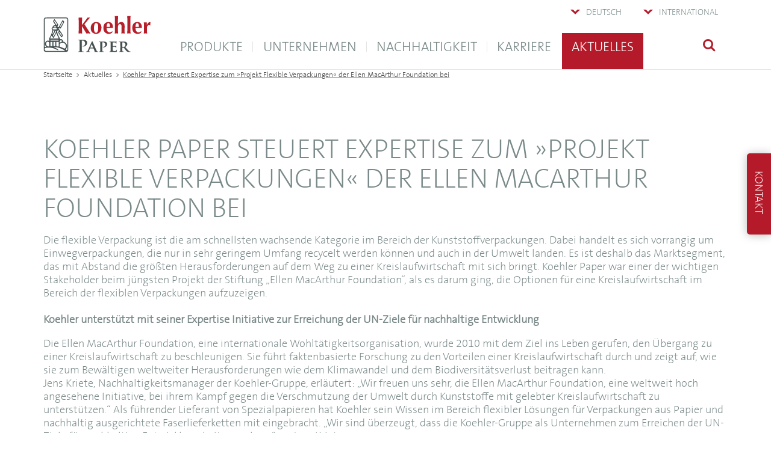

--- FILE ---
content_type: text/html; charset=utf-8
request_url: https://www.koehlerpaper.com/de/aktuelles/meldungen/Ellen-Mac-Arthur-Foundation.php
body_size: 22446
content:
<!DOCTYPE html>
<html lang="de" class="pagestatus-init no-js no-weditor scrolled-top page_var0 object-default hasBlockLeft hasBlockRight project-de subdir-aktuelles navId-491084491084"><head><title>Koehler Paper steuert Expertise zum »Projekt Flexible Verpackungen« der Ellen MacArthur Foundation bei - Koehler Paper</title><!--
      Diese Seite wurde mit Weblication® CMS erstellt.
      Weblication® ist ein Produkt der Scholl Communications AG in 77694 Kehl.
      Weitere Informationen finden Sie unter https://www.weblication.de bzw. https://scholl.de.
    --><meta name="Description" content="Koehler Paper war einer der wichtigen Stakeholder beim jüngsten Projekt der Stiftung „Ellen MacArthur Foundation“, als es darum ging, die Optionen für eine Kreislaufwirtschaft im Bereich der flexiblen Verpackungen aufzuzeigen."/><meta name="Keywords" content="Koehler Paper, Ellen Mac Arthur, Kreislaufwirtschaft, Flexible Verpackungen"/><meta name="Robots" content="index, noodp"/><meta charset="UTF-8" /><meta name="viewport" content="width=device-width, initial-scale=1, shrink-to-fit=no"/><meta name="Generator" content="Weblication® CMS"/><!--[if IE]><meta http-equiv="x-ua-compatible" content="IE=edge" /><![endif]--><meta name="format-detection" content="telephone=no"/><meta property="og:title" content="Koehler Paper steuert Expertise zum »Projekt Flexible Verpackungen« der Ellen MacArthur Foundation bei - Koehler Paper"/><meta property="og:type" content="website"/><meta property="og:image" content="https://www.koehlerpaper.com/media/img/News/weblication/wThumbnails/Ellen-Mac-Arthur-68ebafaae228ee7gae274f78ee6c36ad.jpg"/><meta property="og:description" content="Koehler Paper war einer der wichtigen Stakeholder beim jüngsten Projekt der Stiftung „Ellen MacArthur Foundation“, als es darum ging, die Optionen für eine Kreislaufwirtschaft im Bereich der flexiblen Verpackungen aufzuzeigen."/><meta property="og:url" content="https://www.koehlerpaper.com/de/aktuelles/meldungen/Ellen-Mac-Arthur-Foundation.php"/><link rel="alternate" hreflang="es" href="www.koehlerpaper.com/es/novedades/notificacion/Ellen-Mac-Arthur-Foundation_SP.php"/><link rel="alternate" hreflang="en" href="www.koehlerpaper.com/en/news/publications/Ellen-Mac-Arthur-Foundation_EN.php"/><link rel="alternate" hreflang="de" href="www.koehlerpaper.com/de/aktuelles/meldungen/Ellen-Mac-Arthur-Foundation.php"/><link rel="icon" href="/wLayout/wGlobal/layout/images/site-icons/favicon.ico"/><link rel="apple-touch-icon" href="/wLayout/wGlobal/layout/images/site-icons/apple-touch-icon-152.png"/><link rel="canonical" href="https://www.koehlerpaper.com/de/aktuelles/meldungen/Ellen-Mac-Arthur-Foundation.php"/><script>document.documentElement.className = document.documentElement.className.replace('no-js', 'js');wNavidStandard='491084491084';wProjectPath='/de'; </script><style>.elementOverlap_var200001 .overlapLayer {position:absolute;z-index:100;transition:all 0.2s ease-in-out;overflow:hidden;top:65px;right:0;width:100%;visibility:hidden;opacity:0;}</style><!--WNEOUC:<link rel="stylesheet" href="/wLayout/wGlobal/layout/styles/optimized/design_c5f53cd9fe42a9f12928af0772b4b488.css?1768564508"/>:WNEOUC--><!--WEOUCO--><style>
@media only screen and (min-width: 1230px){}@media only screen and (max-width: 1229px){}@media only screen and (min-width: 992px){}@media only screen and (max-width: 991px){}@media only screen and (min-width: 768px){}@media only screen and (max-width: 767px){}@media only screen and (min-width: 544px){}@media only screen and (max-width: 543px){}@media only screen and (min-width: 480px){}@media only screen and (max-width: 479px){}:root{--baseColorPrimary1:#b41a29;--baseColorWhite:#FFFFFF;--baseColorLighter:#f8f8f8;--baseColorLight:#f2f2f2;--baseColorSemi:#e2e5e4;--baseColorDark:#798888;--baseColorXyellow:#ffc13c;--baseColorXred:#ff7473;--baseColorXblue:#47b8e0;--baseColorDarker:;--baseColorBlack:#000000;--baseColorGreen:#5fb230;--baseColorLightBeige:#F2E9E1;--baseColorLightBlue:#D6E4F7;--baseColorLightGreen:#d9e5d8;--backgroundColorBody:var(--baseColorWhite);--backgroundColorHeader:var(--baseColorWhite);--backgroundColorHeader:#FFFFFF;--fontColorHeaderBefore:var(--baseColorWhite);--backgroundColorHeaderBefore:var(--baseColorDarker);--fontColorHeaderAfter:var(--baseColorDark);--backgroundColorHeaderAfter:var(--baseColorLight);--fontColorSearchSymbolHeaderBefore:var(--baseColorWhite);--fontColorSearchSymbolHeader:var(--baseColorPrimary1);--fontColorSearchSymbolHeaderAfter:;--fontColorNavigationMetaHeaderMainLevel1:var(--baseColorDark);--fontColorNavigationMetaHeaderMainLevel1Selected:var(--baseColorWhite);--fontColorNavigationMetaHeaderMainLevel1Hover:var(--baseColorWhite);--fontColorNavigationMetaHeaderMainLevel1Active:var(--baseColorWhite);--fontColorNavigationMetaHeaderBeforeLevel1:var(--baseColorWhite);--fontColorNavigationMetaHeaderBeforeLevel1Selected:var(--baseColorLighter);--fontColorNavigationMetaHeaderBeforeLevel1Hover:var(--baseColorLighter);--fontColorNavigationMetaHeaderBeforeLevel1Active:var(--baseColorLighter);--backgroundColorNavigationMeta:transparent;--backgroundColorNavigationMain:transparent;--backgroundColorNavigationMainLayer:var(--baseColorWhite);--fontColorNavigationMainLevel1:var(--baseColorDark);--fontColorNavigationMainLevel2:var(--baseColorDark);--fontColorNavigationMainLevel1Selected:var(--baseColorWhite);--fontColorNavigationMainLevel2Selected:var(--baseColorPrimary1);--fontColorNavigationMainLevel1Hover:var(--baseColorWhite);--fontColorNavigationMainLevel2Hover:var(--baseColorPrimary1);--fontColorNavigationMainLevel1Active:var(--baseColorWhite);--fontColorNavigationMainLevel2Active:var(--baseColorPrimary1);--backgroundColorNavigationMainLevel1:transparent;--backgroundColorNavigationMainLevel2:transparent;--backgroundColorNavigationMainLevel1Selected:var(--baseColorPrimary1);--backgroundColorNavigationMainLevel2Selected:transparent;--backgroundColorNavigationMainLevel1Hover:var(--baseColorPrimary1);--backgroundColorNavigationMainLevel2Hover:transparent;--backgroundColorNavigationMainLevel1Active:var(--baseColorPrimary1);--backgroundColorNavigationMainLevel2Active:transparent;--backgroundColorNavigationMenu:var(--baseColorWhite);--fontColorNavigationMenuLevel1:var(--baseColorDark);--fontColorNavigationMenuLevel2:var(--baseColorDark);--fontColorNavigationMenuLevel1Selected:var(--baseColorWhite);--fontColorNavigationMenuLevel2Selected:var(--baseColorPrimary1);--fontColorNavigationMenuLevel1Hover:var(--baseColorWhite);--fontColorNavigationMenuLevel2Hover:var(--baseColorPrimary1);--fontColorNavigationMenuLevel1Active:var(--baseColorWhite);--fontColorNavigationMenuLevel2Active:var(--baseColorPrimary1);--backgroundColorNavigationMenuLevel1:transparent;--backgroundColorNavigationMenuLevel2:transparent;--backgroundColorNavigationMenuLevel1Selected:var(--baseColorPrimary1);--backgroundColorNavigationMenuLevel2Selected:transparent;--backgroundColorNavigationMenuLevel1Hover:var(--baseColorPrimary1);--backgroundColorNavigationMenuLevel2Hover:transparent;--backgroundColorNavigationMenuLevel1Active:var(--baseColorPrimary1);--backgroundColorNavigationMenuLevel2Active:transparent;--backgroundColorNavigationSub:transparent;--fontColorNavigationSubLevel1:;--fontColorNavigationSubLevel2:;--fontColorNavigationSubLevel1Selected:;--fontColorNavigationSubLevel2Selected:;--fontColorNavigationSubLevel1Hover:;--fontColorNavigationSubLevel2Hover:;--fontColorNavigationSubLevel1Active:;--fontColorNavigationSubLevel2Active:;--backgroundColorNavigationSubLevel1:transparent;--backgroundColorNavigationSubLevel2:transparent;--backgroundColorNavigationSubLevel1Selected:transparent;--backgroundColorNavigationSubLevel2Selected:transparent;--backgroundColorNavigationSubLevel1Hover:transparent;--backgroundColorNavigationSubLevel2Hover:transparent;--backgroundColorNavigationSubLevel1Active:transparent;--backgroundColorNavigationSubLevel2Active:transparent;--fontColorNavigationBreadcrumb:rgba(0,0,0,0.7);--fontColorNavigationBreadcrumbHover:var(--baseColorPrimary1);--fontColorNavigationBreadcrumbActive:var(--baseColorPrimary1);--backgroundColorNavigationBreadcrumb:rgba(255,255,255,0.5);--backgroundColorContent:var(--baseColorWhite);--fontColorDefault:var(--baseColorDark);--fontColorSub:rgba(121,136,136,0.7);--fontColorWeak:rgba(121,136,136,0.5);--fontColorInverseDefault:#FFFFFF;--fontColorInverseSub:rgba(255,255,255,0.7);--fontColorInverseWeak:rgba(255,255,255,0.5);--fontColorError:#FB0008;--fontColorHeadline1:var(--baseColorDark);--fontColorHeadline2:var(--baseColorDark);--fontColorHeadline3:var(--baseColorDark);--fontColorHeadline4:var(--baseColorDark);--fontColorHeadline5:var(--baseColorDark);--fontColorHeadline6:var(--baseColorDark);--fontColorInverseHeadline1:var(--baseColorWhite);--fontColorInverseHeadline2:var(--baseColorWhite);--fontColorInverseHeadline3:var(--baseColorWhite);--fontColorInverseHeadline4:var(--baseColorWhite);--fontColorInverseHeadline5:var(--baseColorWhite);--fontColorInverseHeadline6:var(--baseColorWhite);--fontColorLink:var(--baseColorPrimary1);--fontColorLinkHover:var(--baseColorDark);--fontColorLinkActive:var(--baseColorPrimary1);--fontColorInverseLink:#FFFFFF;--fontColorInverseLinkHover:#FFFFFF;--fontColorInverseLinkActive:#FFFFFF;--fontColorEntryTitle:#b41a29;--fontColorEntryDate:rgba(121,136,136,0.5);--fontColorEntryDescription:var(--baseColorDark);--fontColorInverseEntryTitle:#FFFFFF;--fontColorInverseEntryDate:rgba(255,255,255,0.5);--fontColorInverseEntryDescription:rgba(255,255,255,0.75);--fontColorBannerText:var(--baseColorDark);--fontColorInverseBannerText:var(--baseColorWhite);--listEntriesPreviewColor:#c9cfcf;--colorBackForward:var(--baseColorWhite);--backgroundColorWhite:var(--baseColorWhite);--backgroundColorBlack:var(--baseColorDarker);--backgroundColorLight1:var(--baseColorLighter);--backgroundColorLight2:var(--baseColorLight);--areaMarkingYellow:var(--baseColorXyellow);--areaMarkingRed:var(--baseColorXred);--areaMarkingBlue:var(--baseColorXblue);--backgroundColorDark1:var(--baseColorDarker);--backgroundColorDark2:var(--baseColorPrimary1);--backgroundColorError:#ffccd4;--borderColorDefault:rgba(121,136,136,0.4);--borderColorLight:rgba(121,136,136,0.2);--borderColorDark:#798888;--borderColorLines:rgba(121,136,136,0.3);--backgroundColorButton:var(--baseColorPrimary1);--backgroundColorButtonHover:#ce3443;--backgroundColorButtonActive:#e74d5c;--borderColorButton:var(--baseColorPrimary1);--borderColorButtonHover:#ce3443;--borderColorButtonActive:#e74d5c;--fontColorButton:var(--baseColorWhite);--fontColorButtonHover:var(--baseColorWhite);--fontColorButtonActive:var(--baseColorWhite);--backgroundColorInverseButton:var(--baseColorWhite);--backgroundColorInverseButtonHover:#E6E6E6;--backgroundColorInverseButtonActive:#CCCCCC;--borderColorInverseButton:var(--baseColorLight);--borderColorInverseButtonHover:#D8D8D8;--borderColorInverseButtonActive:#BFBFBF;--fontColorInverseButton:var(--baseColorDark);--fontColorInverseButtonHover:var(--baseColorDark);--fontColorInverseButtonActive:var(--baseColorDark);--backgroundColorInputs:var(--baseColorLight);--borderColorInput:var(--baseColorLight);--borderColorInputFocus:var(--baseColorLight);--backgroundColorTable:transparent;--borderColorTable:var(--borderColorDefault);--colorLinkIcon:var(--baseColorPrimary1);--colorLinkIconInverse:var(--fontColorInverseDefault);--fontColorFunctions:var(--baseColorPrimary1);--fontColorFunctionsActive:var(--baseColorWhite);--backgroundColorFunctions:transparent;--backgroundColorFunctionsActive:var(--baseColorPrimary1);--colorIconBackForward:var(--baseColorDark)}@font-face{font-family:'TheSansB2-ExtraLight';src:url('/wLayout/wGlobal/layout/webfonts/TheSansB_TT2_.eot?#iefix');src:url('/wLayout/wGlobal/layout/webfonts/TheSansB_TT2_.eot?#iefix') format('eot'), url('/wLayout/wGlobal/layout/webfonts/TheSansB_TT2_.woff2') format('woff2'), url('/wLayout/wGlobal/layout/webfonts/TheSansB_TT2_.woff') format('woff');font-weight:normal;font-style:normal}@font-face{font-family:'TheSansB3-Light';src:url('/wLayout/wGlobal/layout/webfonts/TheSansB_TT3_.eot?#iefix');src:url('/wLayout/wGlobal/layout/webfonts/TheSansB_TT3_.eot?#iefix') format('eot'), url('/wLayout/wGlobal/layout/webfonts/TheSansB_TT3_.woff2') format('woff2'), url('/wLayout/wGlobal/layout/webfonts/TheSansB_TT3_.woff') format('woff');font-weight:normal;font-style:normal}@media only screen and (min-width: 544px){}@media only screen and (min-width: 992px){}@media only screen and (min-width: 992px){}html .ui-button.ui-state-disabled:hover, html .ui-button.ui-state-disabled:active{border:1px solid #c5c5c5;background:#f6f6f6;font-weight:normal;color:#454545}a.ui-button, a:link.ui-button, a:visited.ui-button{color:#454545;text-decoration:none}a.ui-button:hover, a.ui-button:focus{color:#2b2b2b;text-decoration:none}a.ui-button:active{border:1px solid #003eff;background:#007fff;font-weight:normal;color:#ffffff}@media only screen and (min-width: 768px){}@media only screen and (min-width: 768px){}@media only screen and (min-width: 768px){}@media only screen and (min-width: 768px){}@media only screen and (min-width: 768px){}#navigationMainToggler{display:none}#navigationMain{background-color:transparent;width:100%}#navigationMain ul{list-style-type:none;margin:0;padding:0}#navigationMain > nav{}#navigationMain > nav li{display:block;margin:0;padding:0}#navigationMain > nav li > a{display:block;text-decoration:none;text-transform:uppercase}#navigationMain > nav li > span.navpointToggler{display:none}#navigationMain > nav li > ul{visibility:hidden;opacity:0;position:absolute;z-index:80;transition:all 0.2s ease-in-out}#navigationMain > nav > ul{}#navigationMain > nav > ul > li.bigLayer > ul{width:100%;left:0;margin-left:0;margin-top:0;padding:28px 28px 70px 28px;border-color:#FFFFFF}#navigationMain > nav > ul > li.bigLayer > ul > li{box-sizing:border-box;float:left;width:25%;height:210px;padding-bottom:calc(1 / (16 / 11.2) * 25%);position:relative}#navigationMain > nav > ul > li.bigLayer > ul > li > a{font-size:0.8889rem;text-transform:uppercase;box-sizing:border-box;padding:38px 28px 0 28px !important;overflow:hidden;position:absolute;top:0;left:0;width:100%;height:100%}#navigationMain > nav > ul > li.bigLayer > ul > li > a > img{width:100%;height:auto;margin-top:5px}#navigationMain > nav > ul > li.bigLayer > ul > li.boxClearer{clear:both;float:none;width:100%;height:0;padding:0}#navigationMain > nav > ul > li{float:left}#navigationMain > nav > ul > li > a{font-family:TheSansB3-Light, Arial, Sans-serif, Helvetica;font-size:1.222rem;color:#798888;background-color:transparent;padding:0 0.9rem 14px 0.9rem;line-height:46px;transition:all 0.3s ease-in-out;position:relative;z-index:81;margin-left:1px}#navigationMain > nav > ul > li > a:after{content:"";position:absolute;width:1px;height:17px;left:-1px;top:14px;background-color:#e2e5e4;transition:all 0.3s ease-in-out}#navigationMain > nav > ul > li.selected, #navigationMain > nav > ul > li.descendantSelected{}#navigationMain > nav > ul > li.selected > a, #navigationMain > nav > ul > li.descendantSelected > a{color:#FFFFFF;background-color:#b41a29}#navigationMain > nav > ul > li.selected > a:after, #navigationMain > nav > ul > li.descendantSelected > a:after{background-color:transparent}#navigationMain > nav > ul > li.selected + li > a, #navigationMain > nav > ul > li.descendantSelected + li > a{}#navigationMain > nav > ul > li.selected + li > a:after, #navigationMain > nav > ul > li.descendantSelected + li > a:after{background-color:transparent}#navigationMain > nav > ul > li:hover{}#navigationMain > nav > ul > li:hover > a{color:#FFFFFF;background-color:#b41a29}#navigationMain > nav > ul > li:hover > a:after{background-color:transparent}#navigationMain > nav > ul > li:hover + li > a{}#navigationMain > nav > ul > li:hover + li > a:after{background-color:transparent}#navigationMain > nav > ul > li > a:active{color:#FFFFFF;background-color:#b41a29}#navigationMain > nav > ul > li.childs, #navigationMain > nav > ul > li.hasMegaDropdown{}#navigationMain > nav > ul > li.childs > a:before, #navigationMain > nav > ul > li.hasMegaDropdown > a:before{content:"";position:absolute;width:0;height:0;left:calc(50% - 6px);bottom:-6px;border-left:6px solid transparent;border-right:6px solid transparent;border-top:6px solid #b41a29;transition:all 0.2s ease-in-out;visibility:hidden;opacity:0}#navigationMain > nav > ul > li.childs:hover, #navigationMain > nav > ul > li.hasMegaDropdown:hover{}#navigationMain > nav > ul > li.childs:hover > a:before, #navigationMain > nav > ul > li.hasMegaDropdown:hover > a:before{visibility:visible;opacity:1}#navigationMain > nav > ul > li ul{width:280px;padding:1rem 0 1em 0;background-color:#FFFFFF;border-style:none;border-width:1px;border-color:#FFFFFF;box-shadow:0 1px 15px rgba(0,0,0,0.27)}#navigationMain > nav > ul > li ul > li{position:relative}#navigationMain > nav > ul > li ul > li > a{font-family:TheSansB3-Light, Arial, Sans-serif, Helvetica;font-size:0.8889rem;color:#798888;background-color:transparent;padding:0.4rem 1.2rem 0.4rem 0.9rem;line-height:normal}#navigationMain > nav > ul > li ul > li.selected, #navigationMain > nav > ul > li ul > li.descendantSelected{}#navigationMain > nav > ul > li ul > li.selected > a, #navigationMain > nav > ul > li ul > li.descendantSelected > a{color:#b41a29;background-color:transparent}#navigationMain > nav > ul > li ul > li:hover{}#navigationMain > nav > ul > li ul > li:hover > a{color:#b41a29;background-color:transparent}#navigationMain > nav > ul > li ul > li > a:active{color:#b41a29;background-color:transparent}#navigationMain > nav > ul > li ul > li ul{top:-1rem;right:calc(-100% - 1 * 1px);width:calc(100%);box-shadow:0 1px 15px rgba(0,0,0,0.27)}#navigationMain > nav > ul > li ul > li ul > li{position:relative}#navigationMain > nav > ul > li ul > li ul > li > a{font-family:TheSansB3-Light, Arial, Sans-serif, Helvetica;font-size:0.8889rem;color:#798888;background-color:transparent;padding:0.4rem 1.2rem 0.4rem 0.9rem;line-height:normal}#navigationMain > nav > ul > li ul > li ul > li.selected, #navigationMain > nav > ul > li ul > li ul > li.descendantSelected{}#navigationMain > nav > ul > li ul > li ul > li.selected > a, #navigationMain > nav > ul > li ul > li ul > li.descendantSelected > a{color:#b41a29;background-color:transparent}#navigationMain > nav > ul > li ul > li ul > li:hover{}#navigationMain > nav > ul > li ul > li ul > li:hover > a{color:#b41a29;background-color:transparent}#navigationMain > nav > ul > li ul > li ul > li > a:active{color:#b41a29;background-color:transparent}#navigationMain > nav > ul > li ul > li ul > li ul{top:-1rem;right:calc(-100% - 1 * 1px)}#navigationMain > nav > ul > li ul > li ul > li:hover > ul{visibility:visible;opacity:1}#navigationMain > nav > ul > li ul > li ul > li.childs.open > .navpointToggler{display:block}#navigationMain > nav > ul > li ul > li:hover > ul{visibility:visible;opacity:1}#navigationMain > nav > ul > li ul > li.childs.open > .navpointToggler{display:block}#navigationMain > nav > ul > li ul.subleftside > li > ul{right:calc(100% + 1 * 1px)}#navigationMain > nav > ul > li ul.subleftside li.childs{}#navigationMain > nav > ul > li ul.subleftside li.childs > a{padding-left:30px}#navigationMain > nav > ul > li:not(.hasMegaDropdown):hover > ul{visibility:visible;opacity:1}#navigationMain > nav > ul > li:first-child > a:after{display:none}#navigationMain > nav .navpointToggler{position:absolute;display:block;right:9px;top:9px;width:7px;height:14px;cursor:pointer}#navigationMain > nav .navpointToggler:before, #navigationMain > nav .navpointToggler:after{content:'';position:absolute;display:block;width:0;height:0;border-top:7px solid transparent;border-bottom:7px solid transparent;border-left:7px solid #b41a29}#navigationMain > nav .navpointToggler:after{margin:4px 0 0 0;border-top:3px solid transparent;border-bottom:3px solid transparent;border-left:3px solid #ffffff}#navigationMain > nav .subleftside > li > .navpointToggler{right:auto;left:10px;transform:rotate(180deg)}#navigationMain > nav .subleftside > li > .navpointToggler:before{}#navigationMain > nav .subleftside > li > .navpointToggler:after{}#navigationMain > nav .navLevelEmbed{display:block !important;visibility:hidden;opacity:0;transition:all 0.2s ease-in-out;position:absolute;z-index:70;width:100%;max-height:calc(100vh - - 60px);left:0;margin:0;padding:40px 40px 40px 40px;overflow:auto;background-color:#FFFFFF;border-style:solid;border-width:1px;border-color:#FFFFFF;box-shadow:0 1px 15px rgba(0,0,0,0.27)}#navigationMain > nav .navLevelEmbed .elementSection, #navigationMain > nav .navLevelEmbed .elementSectionObjectContactPerson{padding:0 !important}html{overflow-y:scroll;font-size:18px}html.ie11 img{width:100%}body{margin:0;padding:0;font-family:TheSansB2-ExtraLight, Arial, Sans-serif, Helvetica;font-size:1rem;line-height:125%;color:#798888;background:#FFFFFF;overflow-y:hidden;overflow-x:hidden;-webkit-tap-highlight-color:transparent}#blockPage{}#blockHeader{width:100%;padding:0;background:#FFFFFF;position:absolute;z-index:119}#blockHeader:before{content:"";position:absolute;width:100%;height:1px;left:0;bottom:-1px;background-color:rgba(121,136,136,0.2)}#blockHeader #blockHeaderMain{height:60px}#blockHeader #blockHeaderMain #blockHeaderMainInner{position:relative;margin:0 auto}#blockHeader #blockHeaderMain #logo{position:absolute;z-index:2;margin:8px 0 0 1rem}#blockHeader #blockHeaderMain #logo > img, #blockHeader #blockHeaderMain #logo > svg{height:42px;width:auto;display:block}#blockHeader #blockHeaderMain #logo .logoImgFull{display:none}#blockHeader #blockHeaderMain #languageSelector{box-sizing:border-box;padding:0;position:absolute;top:15px;right:70px;height:0}#blockHeader #blockHeaderMain #languageSelector:empty{display:none}#blockHeader #blockHeaderMain #languageSelector:hover{height:auto}#blockHeader #blockHeaderMain #languageSelector:hover > div{visibility:visible;opacity:1}#blockHeader #blockHeaderMain #languageSelector > div{margin:45px 0 0 0;padding:15px 0 15px 0;display:block;background-color:#ffffff;box-shadow:0 1px 15px rgba(0,0,0,0.27);transition:all 0.2s ease-in-out;visibility:hidden;opacity:0}#blockHeader #blockHeaderMain #languageSelector > div #languageSelected{display:none}#blockHeader #blockHeaderMain #languageSelector a{}#blockHeader #blockHeaderMain #languageSelector a.lang{display:block;text-decoration:none;padding:5px 25px 5px 25px;color:#798888;font-size:0.8889rem;display:flex}#blockHeader #blockHeaderMain #languageSelector a.lang img{display:block;height:17px;padding:5px 10px 0 0}#blockHeader #blockHeaderMain #languageSelector a.lang span{display:block}#blockHeader #blockHeaderMain #languageSelector a.lang span.textShort{display:none}#blockHeader #blockHeaderMain #languageSelector a.lang:hover{color:#b41a29}#blockHeader #blockHeaderMain #languageSelector a.lang.current{}#blockHeader #blockHeaderMain #languageSelector a.current{width:50px;float:right;font-size:0.7778rem;padding:3px 10px 3px 10px;text-transform:uppercase}#blockHeader #blockHeaderMain #languageSelector a.current img{display:block;height:20px;padding:0}#blockHeader #blockHeaderMain #languageSelector a.current span{display:none}#blockHeader #blockHeaderMain #languageSelector{}#blockHeader #blockHeaderMain #searchBox{position:absolute;top:8px;z-index:90;top:10px;right:140px}#blockHeader #blockHeaderMain #navigationMain{}#blockHeader #blockHeaderMain #navigationMain > nav{}#blockHeader #blockHeaderMain #navigationMain > nav #searchBox{position:relative !important;z-index:auto;top:auto;right:auto;width:100%;margin-bottom:10px}#blockHeader #blockHeaderMain #navigationMain > nav #searchBox .searchBoxContainer{margin-right:0;width:100%}#blockHeader #blockHeaderMain #navigationMain > nav #searchBox .searchBoxContainer .searchTerm{width:100%}@media only screen and (min-width: 544px){#blockHeader #blockHeaderMain #logo{margin:8px 0 0 2rem}}@media only screen and (min-width: 1230px){#blockHeader #blockHeaderMain #languageSelector{right:160px;top:0;z-index:8}#blockHeader #blockHeaderMain #languageSelector > div{margin:0 0 0 0;position:absolute;z-index:10;visibility:hidden;opacity:0}#blockHeader #blockHeaderMain #languageSelector a.current{width:auto;float:none;padding:9px 16px 0 46px;height:65px}#blockHeader #blockHeaderMain #languageSelector a.current:before{content:'';position:absolute;display:inline-block;outline:none;margin:3px 0 0 -26px;width:16px;height:16px;vertical-align:top;background-position:0 0;background-repeat:no-repeat;background-image:url("/wLayout/wGlobal/layout/images/icons/optimized/iconmonstr-arrow-29@fill(b41a29).svg");transform:rotate(90deg)}#blockHeader #blockHeaderMain #languageSelector a.current:hover:before{background-image:url("/wLayout/wGlobal/layout/images/icons/optimized/iconmonstr-arrow-29@fill(FFFFFF).svg")}#blockHeader #blockHeaderMain #languageSelector a.current:hover{color:#FFFFFF;background-color:#b41a29}#blockHeader #blockHeaderMain #languageSelector a.current img{display:none;height:17px;padding:5px 10px 0 0}#blockHeader #blockHeaderMain #languageSelector a.current span{display:block}#blockHeader #blockHeaderMain #languageSelector a.current span.textShort{display:none}#blockHeader #blockHeaderMain #languageSelector:hover a.current:before{background-image:url("/wLayout/wGlobal/layout/images/icons/optimized/iconmonstr-arrow-29@fill(FFFFFF).svg")}#blockHeader #blockHeaderMain #languageSelector:hover a.current{color:#FFFFFF;background-color:#b41a29}#blockHeader #blockHeaderMain #languageSelector:hover{z-index:10}}@media only screen and (max-width: 1230px){#blockHeader #blockHeaderMain{}#blockHeader #blockHeaderMain #searchBox{position:absolute}#blockHeader #blockHeaderMain #searchBox .searchBoxContainer{margin:0 8px 0 0;padding:0;position:relative;height:40px;width:250px}#blockHeader #blockHeaderMain #searchBox .searchBoxContainer .searchBoxLabel{display:none}#blockHeader #blockHeaderMain #searchBox .searchBoxContainer .searchBoxElement{}#blockHeader #blockHeaderMain #searchBox .searchBoxContainer .searchBoxElement .searchTerm{margin:0;width:250px;height:40px;line-height:26px;padding:0 8px;border-radius:5px}#blockHeader #blockHeaderMain #searchBox .searchBoxContainer .searchBoxElement #searchSuggestOuter{position:absolute;margin-top:-1px;z-index:20;background-color:#FFFFFF;color:#798888;border:solid 1px rgba(121,136,136,0.3)}#blockHeader #blockHeaderMain #searchBox .searchBoxContainer .searchBoxElement #searchSuggestOuter .searchSuggestEntry{padding:2px 6px;cursor:pointer}#blockHeader #blockHeaderMain #searchBox .searchBoxContainer .searchBoxElement #searchSuggestOuter .searchSuggestEntry:first-child{padding:4px 6px 2px 6px}#blockHeader #blockHeaderMain #searchBox .searchBoxContainer .searchBoxElement #searchSuggestOuter .searchSuggestEntry:last-child{padding:2px 6px 4px 6px}#blockHeader #blockHeaderMain #searchBox .searchBoxContainer .searchBoxElement #searchSuggestOuter .searchSuggestEntry:hover, #blockHeader #blockHeaderMain #searchBox .searchBoxContainer .searchBoxElement #searchSuggestOuter .searchSuggestEntry.selected{background-color:#f8f8f8}#blockHeader #blockHeaderMain #searchBox .searchBoxContainer .searchBoxElement #searchSubmit{display:block;position:absolute;top:0;right:0;width:36px;height:40px;margin:0;padding:0;font-size:0;background:transparent;border:none;border-radius:0;z-index:11}#blockHeader #blockHeaderMain #searchBox .searchBoxContainer .searchBoxElement #searchSubmit:before{content:'';pointer-events:none;position:absolute;top:10px;right:16px;width:17px;height:17px;border:solid 2.5px #b41a29;border-radius:50%}#blockHeader #blockHeaderMain #searchBox .searchBoxContainer .searchBoxElement #searchSubmit:after{content:'';pointer-events:none;position:absolute;top:25px;right:12px;width:9px;height:3px;background-color:#b41a29;transform:rotate(45deg)}#blockHeader #blockHeaderMain #searchBox .searchBoxContainer .searchBoxElement #searchSubmit:focus{outline:none}}@media only screen and (min-width: 1230px) and (max-width: 1230px){#blockHeader #blockHeaderMain #searchBox .searchBoxContainer{width:calc(250px - 40px)}}@media only screen and (min-width: 1280px) and (max-width: 1230px){#blockHeader #blockHeaderMain #searchBox .searchBoxContainer{width:250px}}@media only screen and (min-width: 1230px) and (max-width: 1230px){#blockHeader #blockHeaderMain #searchBox .searchBoxContainer .searchBoxElement .searchTerm{width:calc(250px - 40px)}}@media only screen and (min-width: 1280px) and (max-width: 1230px){#blockHeader #blockHeaderMain #searchBox .searchBoxContainer .searchBoxElement .searchTerm{width:250px}}@media only screen and (min-width: 1230px){#blockHeader #blockHeaderMain{}#blockHeader #blockHeaderMain #searchBox{position:absolute}#blockHeader #blockHeaderMain #searchBox .searchBoxContainer{display:block;position:relative;height:32px;width:32px;margin-right:8px}#blockHeader #blockHeaderMain #searchBox .searchBoxContainer .searchBoxLabel{display:block}#blockHeader #blockHeaderMain #searchBox .searchBoxContainer .searchBoxLabel > label{font-size:0;display:block}#blockHeader #blockHeaderMain #searchBox .searchBoxContainer .searchBoxLabel > label:before{content:'';pointer-events:none;position:absolute;top:10px;right:16px;width:17px;height:17px;border:solid 2.5px #b41a29;border-radius:50%;z-index:11}#blockHeader #blockHeaderMain #searchBox .searchBoxContainer .searchBoxLabel > label:after{content:'';pointer-events:none;position:absolute;top:25px;right:12px;width:9px;height:3px;background-color:#b41a29;transform:rotate(45deg);z-index:11}#blockHeader #blockHeaderMain #searchBox .searchBoxContainer .searchBoxElement{}#blockHeader #blockHeaderMain #searchBox .searchBoxContainer .searchBoxElement .searchTerm{position:absolute;cursor:pointer;z-index:10;top:0;right:0;width:32px;height:40px;line-height:26px;margin:0;padding:0 8px;border-radius:5px;opacity:0;transition:all 0.3s linear}#blockHeader #blockHeaderMain #searchBox .searchBoxContainer .searchBoxElement .searchTerm:focus{width:250px;opacity:1}#blockHeader #blockHeaderMain #searchBox .searchBoxContainer .searchBoxElement #searchSuggestOuter{visibility:hidden;opacity:0}#blockHeader #blockHeaderMain #searchBox .searchBoxContainer .searchBoxElement.hasFocus #searchSuggestOuter{transition:all 0.4s ease-in-out;visibility:visible;opacity:1;position:absolute;top:40px;left:-218px;z-index:20;background-color:#FFFFFF;color:#798888;border:solid 1px rgba(121,136,136,0.4)}#blockHeader #blockHeaderMain #searchBox .searchBoxContainer .searchBoxElement.hasFocus #searchSuggestOuter .searchSuggestEntry{padding:2px 6px;cursor:pointer}#blockHeader #blockHeaderMain #searchBox .searchBoxContainer .searchBoxElement.hasFocus #searchSuggestOuter .searchSuggestEntry:first-child{padding:4px 6px 2px 6px}#blockHeader #blockHeaderMain #searchBox .searchBoxContainer .searchBoxElement.hasFocus #searchSuggestOuter .searchSuggestEntry:last-child{padding:2px 6px 4px 6px}#blockHeader #blockHeaderMain #searchBox .searchBoxContainer .searchBoxElement.hasFocus #searchSuggestOuter .searchSuggestEntry:hover{background-color:#f8f8f8}#blockHeader #blockHeaderMain #searchBox .searchBoxContainer #searchSubmit{display:none}}@media only screen and (max-width: 1229px){#blockHeader #blockHeaderMain{}#blockHeader #blockHeaderMain html.navmenu-open{overflow:hidden}#blockHeader #blockHeaderMain #navigationMain{width:100%;position:relative}#blockHeader #blockHeaderMain #navigationMain ul{list-style-type:none;margin:0;padding:0;top:0;left:0}#blockHeader #blockHeaderMain #navigationMain li{position:relative;display:block;margin:0;padding:0;float:none}#blockHeader #blockHeaderMain #navigationMain li > a{display:block;text-decoration:none;text-align:left;z-index:inherit}#blockHeader #blockHeaderMain #navigationMain > nav{display:block;position:absolute;left:-105%;top:0 !important;height:auto;width:100%;overflow:auto;background-color:#FFFFFF;z-index:100000;padding:1rem 1rem;transition:all 0.3s ease-in-out;box-shadow:0 1px 15px rgba(0,0,0,0.27);max-width:399px}#blockHeader #blockHeaderMain #navigationMain > nav li{}#blockHeader #blockHeaderMain #navigationMain > nav li > ul{display:none;position:relative;visibility:visible;opacity:1;z-index:inherit;width:100%;box-shadow:none;transition:none}#blockHeader #blockHeaderMain #navigationMain > nav li.selected, #blockHeader #blockHeaderMain #navigationMain > nav li.descendantSelected{}#blockHeader #blockHeaderMain #navigationMain > nav li.selected > ul, #blockHeader #blockHeaderMain #navigationMain > nav li.descendantSelected > ul{display:block}.navmenu-open #blockHeader #blockHeaderMain #navigationMain > nav{left:0}#blockHeader #blockHeaderMain #navigationMain > nav > ul{transition:none}#blockHeader #blockHeaderMain #navigationMain > nav > ul > li.bigLayer > ul > li{height:auto;width:auto}#blockHeader #blockHeaderMain #navigationMain > nav > ul > li.bigLayer > ul > li > a{position:relative;padding:0.5rem 3rem 0.3rem 1rem !important}#blockHeader #blockHeaderMain #navigationMain > nav > ul > li.bigLayer > ul > li > a > img{display:none}#blockHeader #blockHeaderMain #navigationMain > nav > ul > li:first-child{}#blockHeader #blockHeaderMain #navigationMain > nav > ul > li:first-child > a{border-top:none}#blockHeader #blockHeaderMain #navigationMain > nav > ul > li{}#blockHeader #blockHeaderMain #navigationMain > nav > ul > li > a{font-size:1.222rem;color:#798888;background-color:transparent;padding:0.7rem 3rem 0.7rem 1rem;border-top:1px solid #e2e5e4}#blockHeader #blockHeaderMain #navigationMain > nav > ul > li > a:after{display:none}#blockHeader #blockHeaderMain #navigationMain > nav > ul > li:active{}#blockHeader #blockHeaderMain #navigationMain > nav > ul > li:active > a{color:#FFFFFF;background-color:#b41a29;border-color:#FFFFFF}#blockHeader #blockHeaderMain #navigationMain > nav > ul > li.selected{}#blockHeader #blockHeaderMain #navigationMain > nav > ul > li.selected > a{color:#FFFFFF;background-color:#b41a29;border-color:#FFFFFF}#blockHeader #blockHeaderMain #navigationMain > nav > ul > li.selected + li{}#blockHeader #blockHeaderMain #navigationMain > nav > ul > li.selected + li > a{border-color:#FFFFFF}#blockHeader #blockHeaderMain #navigationMain > nav > ul > li.selected span.navpointToggler{}#blockHeader #blockHeaderMain #navigationMain > nav > ul > li.selected span.navpointToggler:before{border-top-color:#ffffff}#blockHeader #blockHeaderMain #navigationMain > nav > ul > li.selected span.navpointToggler:after{border-top-color:#b41a29}#blockHeader #blockHeaderMain #navigationMain > nav > ul > li.selected > ul{border-top:none;border-bottom:1px solid #e2e5e4}#blockHeader #blockHeaderMain #navigationMain > nav > ul > li.childs, #blockHeader #blockHeaderMain #navigationMain > nav > ul > li.hasMegaDropdown{}#blockHeader #blockHeaderMain #navigationMain > nav > ul > li.childs > a:before, #blockHeader #blockHeaderMain #navigationMain > nav > ul > li.hasMegaDropdown > a:before{display:none}#blockHeader #blockHeaderMain #navigationMain > nav > ul > li span.navpointToggler{position:absolute;cursor:pointer;right:0;top:6px;width:1.8rem;height:1.8rem;padding:0.7rem;box-sizing:content-box;display:block}#blockHeader #blockHeaderMain #navigationMain > nav > ul > li span.navpointToggler:before, #blockHeader #blockHeaderMain #navigationMain > nav > ul > li span.navpointToggler:after{margin:11px 0 0 7px;border-right:10px solid transparent;border-left:10px solid transparent;border-top:10px solid #b41a29;transition:all 0.4s ease-in-out}#blockHeader #blockHeaderMain #navigationMain > nav > ul > li span.navpointToggler:after{margin:11px 0 0 12px;border-left:5px solid transparent;border-right:5px solid transparent;border-top:5px solid #ffffff;transition:all 0.4s ease-in-out}#blockHeader #blockHeaderMain #navigationMain > nav > ul > li span.navpointToggler.open{}#blockHeader #blockHeaderMain #navigationMain > nav > ul > li span.navpointToggler.open:before{transform:scaleY(-1);margin-top:2px}#blockHeader #blockHeaderMain #navigationMain > nav > ul > li span.navpointToggler.open:after{transform:scaleY(-1)}#blockHeader #blockHeaderMain #navigationMain > nav > ul > li > ul{border-top:1px solid #e2e5e4;transition:none}#blockHeader #blockHeaderMain #navigationMain > nav > ul > li > ul > li{}#blockHeader #blockHeaderMain #navigationMain > nav > ul > li > ul > li > a{font-size:0.8889rem;color:#798888;background-color:transparent;padding:0.5rem 3rem 0.3rem 1rem}#blockHeader #blockHeaderMain #navigationMain > nav > ul > li > ul > li > a:hover{color:#b41a29;background-color:transparent}#blockHeader #blockHeaderMain #navigationMain > nav > ul > li > ul > li > a:active{color:#b41a29;background-color:transparent}#blockHeader #blockHeaderMain #navigationMain > nav > ul > li > ul > li.selected, #blockHeader #blockHeaderMain #navigationMain > nav > ul > li > ul > li.descendantSelected{}#blockHeader #blockHeaderMain #navigationMain > nav > ul > li > ul > li.selected > a, #blockHeader #blockHeaderMain #navigationMain > nav > ul > li > ul > li.descendantSelected > a{color:#b41a29;background-color:transparent}#blockHeader #blockHeaderMain #navigationMain > nav > ul > li > ul > li span.navpointToggler{width:1.8rem;height:1.8rem;top:3px;padding:0;padding-right:0.7rem}#blockHeader #blockHeaderMain #navigationMain > nav > ul > li > ul > li:first-child{padding-top:1rem}#blockHeader #blockHeaderMain #navigationMain > nav > ul > li > ul > li:first-child span.navpointToggler{padding-top:1rem}#blockHeader #blockHeaderMain #navigationMain > nav > ul > li > ul > li:last-child{padding-bottom:1rem}#blockHeader #blockHeaderMain #navigationMain > nav > ul > li > ul > li > ul{transition:none}#blockHeader #blockHeaderMain #navigationMain > nav > ul > li > ul > li > ul > li{}#blockHeader #blockHeaderMain #navigationMain > nav > ul > li > ul > li > ul > li > a{font-size:0.8889rem;color:#798888;padding:0.4rem 3rem 0.3rem 2.5rem}#blockHeader #blockHeaderMain #navigationMain > nav > ul > li > ul > li > ul > li > a:hover{color:#b41a29;background-color:transparent}#blockHeader #blockHeaderMain #navigationMain > nav > ul > li > ul > li > ul > li > a:active{color:#b41a29;background-color:transparent}#blockHeader #blockHeaderMain #navigationMain > nav > ul > li > ul > li > ul > li.selected, #blockHeader #blockHeaderMain #navigationMain > nav > ul > li > ul > li > ul > li.descendantSelected{}#blockHeader #blockHeaderMain #navigationMain > nav > ul > li > ul > li > ul > li.selected > a, #blockHeader #blockHeaderMain #navigationMain > nav > ul > li > ul > li > ul > li.descendantSelected > a{color:#b41a29;background-color:transparent}#blockHeader #blockHeaderMain #navigationMain > nav > ul > li > ul > li > ul > li span.navpointToggler{width:1.8rem;height:1.8rem;top:3px;padding:0;padding-right:0.7rem}#blockHeader #blockHeaderMain #navigationMain > nav > ul > li > ul > li > ul > li:first-child{padding-top:1rem}#blockHeader #blockHeaderMain #navigationMain > nav > ul > li > ul > li > ul > li:first-child span.navpointToggler{padding-top:1rem}#blockHeader #blockHeaderMain #navigationMain > nav > ul > li > ul > li > ul > li:last-child{padding-bottom:1rem}#blockHeader #blockHeaderMain #navigationMain > nav > ul > li > ul > li > ul > li > ul{transition:none}#blockHeader #blockHeaderMain #navigationMain > nav > ul > li > ul > li > ul > li > ul > li{}#blockHeader #blockHeaderMain #navigationMain > nav > ul > li > ul > li > ul > li > ul > li > a{font-size:0.8889rem;color:#798888;padding:0.3rem 3rem 0.3rem 5rem}#blockHeader #blockHeaderMain #navigationMain > nav > ul > li > ul > li > ul > li > ul > li > a:hover{color:#b41a29;background-color:transparent}#blockHeader #blockHeaderMain #navigationMain > nav > ul > li > ul > li > ul > li > ul > li > a:active{color:#b41a29;background-color:transparent}#blockHeader #blockHeaderMain #navigationMain > nav > ul > li > ul > li > ul > li > ul > li.selected, #blockHeader #blockHeaderMain #navigationMain > nav > ul > li > ul > li > ul > li > ul > li.descendantSelected{}#blockHeader #blockHeaderMain #navigationMain > nav > ul > li > ul > li > ul > li > ul > li.selected > a, #blockHeader #blockHeaderMain #navigationMain > nav > ul > li > ul > li > ul > li > ul > li.descendantSelected > a{color:#b41a29;background-color:transparent}#blockHeader #blockHeaderMain #navigationMain > nav > ul > li > ul > li > ul > li > ul > li span.navpointToggler{width:1.8rem;height:1.8rem;top:3px;padding:0;padding-right:0.7rem}#blockHeader #blockHeaderMain #navigationMain > nav > ul > li > ul > li > ul > li > ul > li:first-child{padding-top:1rem}#blockHeader #blockHeaderMain #navigationMain > nav > ul > li > ul > li > ul > li > ul > li:first-child span.navpointToggler{padding-top:1rem}#blockHeader #blockHeaderMain #navigationMain > nav > ul > li > ul > li > ul > li > ul > li:last-child{padding-bottom:1rem}#blockHeader #blockHeaderMain #navigationMain .navLevelEmbed{display:none}#blockHeader #blockHeaderMain #navigationMain #navigationMainToggler{display:block;position:absolute;top:0;right:0;margin:0 0 0 0;cursor:pointer;width:32px;height:32px}#blockHeader #blockHeaderMain #navigationMain #navigationMainToggler > div:first-child{display:none;padding:12px 38px 12px 16px;color:#798888;text-decoration:none;font-size:1.222rem;text-transform:uppercase}#blockHeader #blockHeaderMain #navigationMain #navigationMainToggler > div:last-child{position:relative;width:32px;height:32px}#blockHeader #blockHeaderMain #navigationMain #navigationMainToggler > div:last-child:before{content:'';position:absolute;width:26px;height:11px;margin:6px 0 0 3px;border-top:solid 2px #798888;border-bottom:solid 2px #798888;transition:all 0.3s linear, border-color 0.3s 0.3s linear}#blockHeader #blockHeaderMain #navigationMain #navigationMainToggler > div:last-child:after{content:'';position:absolute;width:26px;height:20px;margin:6px 0 0 3px;border-bottom:solid 2px #798888;transition:all 0.3s linear}#blockHeader #blockHeaderMain #navigationMain #navigationMainToggler.open > div:last-child:before{transform:rotate(45deg);transform-origin:50% 0;height:2px;margin-top:15.5px;border-bottom-color:transparent;transition:all 0.3s linear, border-color 0.1s linear}#blockHeader #blockHeaderMain #navigationMain #navigationMainToggler.open > div:last-child:after{transform:rotate(-45deg);transform-origin:50% 100%;height:2px;margin-top:15px}#blockHeader #blockHeaderMain #navigationMain{}#blockHeader #blockHeaderMain #navigationMain #navigationMainToggler{top:12px;right:16px}#blockHeader #blockHeaderMain #navigationMain > nav{margin-top:60px}}@media print and (max-width: 1229px){#blockHeader #blockHeaderMain #navigationMain{display:none}}@media only screen and (min-width: 1230px){#blockHeader{}#blockHeader #blockHeaderMain{height:115px;padding:0 4rem}#blockHeader #blockHeaderMain #blockHeaderMainInner{max-width:1136px}#blockHeader #blockHeaderMain #logo{transition:all 0.2s ease-in-out;margin:27px 0 0 0;margin-left:0;margin-top:26px}#blockHeader #blockHeaderMain #logo .logoImg{display:none}#blockHeader #blockHeaderMain #logo .logoImgFull{display:block}#blockHeader #blockHeaderMain #logo > img, #blockHeader #blockHeaderMain #logo > svg{display:block;height:61px;transition:all 0.2s ease-in-out}#blockHeader #blockHeaderMain #languageSelector{display:block}#blockHeader #blockHeaderMain #searchBox{top:55px;transition:all 0.2s ease-in-out;right:0}#blockHeader #blockHeaderMain #navigationMain{position:absolute;width:100%;z-index:1;top:55px;right:0;padding-right:calc(32px + 40px);padding-left:210px;box-sizing:border-box;transition:all 0.2s ease-in-out}#blockHeader #blockHeaderMain #navigationMain #navigationMainToggler{}#blockHeader #blockHeaderMain #navigationMain > nav{}#blockHeader #blockHeaderMain #navigationMain > nav > ul{float:left}}@media only screen and (min-width: 1330px) and (min-width: 1230px){#blockHeader #blockHeaderMain #logo{margin-left:-60px}}@media only screen and (min-width: 1230px){#blockHeader{position:fixed;z-index:100;top:0;transition:margin 0.3s ease-in-out,background 0.3s linear}.scrolldirection-up #blockHeader{margin-top:0px;transition:margin 0.2s ease-in-out}.scrolldirection-down #blockHeader{margin-top:-52px !important;transition:margin 0.5s ease-in-out;margin-top:-55px !important}.scrolldirection-down #blockHeader #navigationMain > nav > ul > li > a{padding-bottom:0;line-height:60px}.scrolldirection-down #blockHeader #navigationMain > nav > ul > li > a:after{top:21px}.scrolldirection-down #blockHeader #blockHeaderMain #searchBox{top:65px;transition:all 0.5s ease-in-out}.scrolldirection-down #blockHeader #blockHeaderMain #logo{transition:all 0.5s ease-in-out;margin-top:62px;margin-left:0}.scrolldirection-down #blockHeader #blockHeaderMain #logo > img, .scrolldirection-down #blockHeader #blockHeaderMain #logo #blockHeaderMain #logo > svg{height:45px;transition:all 0.5s ease-in-out}}@media only screen and (min-width: 1330px){#blockHeader{}.scrolldirection-down #blockHeader{}.scrolldirection-down #blockHeader #blockHeaderMain #logo{margin-left:-44px}}#blockBody{margin:0 auto;padding-top:60px}@media only screen and (min-width: 1230px){#blockBody{padding-top:115px}}#blockBodyBefore{position:relative}#blockBodyBefore #navigationMain{height:48px}#blockBodyBefore #navigationMain nav{width:1136px;margin:0 auto}#navigationBreadcrumb{background-color:rgba(255,255,255,0.5);position:absolute;z-index:99;width:100%;margin-top:0 !important;transition:margin 0.3s ease-in-out,background 0.3s linear}#navigationBreadcrumb:empty{display:none}#navigationBreadcrumb > div{line-height:15px;padding-bottom:3px}#navigationBreadcrumb > div > div{display:inline}#navigationBreadcrumb > div > div a{text-decoration:none;padding:0 .35rem 0 0;color:rgba(0,0,0,0.7);font-size:0.6667rem;font-family:TheSansB3-Light, Arial, Sans-serif, Helvetica}#navigationBreadcrumb > div > div a:hover{color:#b41a29}#navigationBreadcrumb > div > div a:active{color:#b41a29}#navigationBreadcrumb > div > div:before{content:'>';padding:0 .35rem 0 0;color:#000000;font-size:11px}#navigationBreadcrumb > div > div:first-child{}#navigationBreadcrumb > div > div:first-child:before{content:'';padding:0}#navigationBreadcrumb > div > div:last-child{}#navigationBreadcrumb > div > div:last-child > a{text-decoration:underline}#navigationBreadcrumb{display:none}@media only screen and (min-width: 1230px){#navigationBreadcrumb{display:block;padding:0 4rem}#navigationBreadcrumb > div{max-width:1136px;margin:0 auto}}#blockMain{position:relative;margin:0 auto;max-width:100%}#blockLeft{display:none;position:relative;padding:20px}#blockLeft #navigationSub{background-color:transparent;width:100%;margin:0 0 20px 0}#blockLeft #navigationSub > .wglButton{right:0}#blockLeft #navigationSub ul{list-style-type:none;margin:0;padding:0}#blockLeft #navigationSub a{display:block;text-decoration:none}#blockLeft #navigationSub > nav{}#blockLeft #navigationSub > nav > ul{}#blockLeft #navigationSub > nav > ul > li{display:block;margin:0;padding:0;border-bottom:solid 1px rgba(121,136,136,0.4)}#blockLeft #navigationSub > nav > ul > li:first-child{border-top:solid 1px rgba(121,136,136,0.4)}#blockLeft #navigationSub > nav > ul > li > a{font-family:inherit;font-size:0.9rem;line-height:140%;color:;background-color:transparent;padding:0.4rem 0rem}#blockLeft #navigationSub > nav > ul > li > a:hover{color:;background-color:transparent}#blockLeft #navigationSub > nav > ul > li > a:active{color:;background-color:transparent}#blockLeft #navigationSub > nav > ul > li.selected, #blockLeft #navigationSub > nav > ul > li.descendantSelected{}#blockLeft #navigationSub > nav > ul > li.selected > a, #blockLeft #navigationSub > nav > ul > li.descendantSelected > a{color:;background-color:transparent}#blockLeft #navigationSub > nav > ul > li > span.navpointToggler{display:none}#blockLeft #navigationSub > nav > ul > li > ul{}#blockLeft #navigationSub > nav > ul > li > ul > li{display:block;margin:0;padding:0}#blockLeft #navigationSub > nav > ul > li > ul > li > a{font-family:inherit;font-size:0.8rem;line-height:140%;color:;background-color:transparent;padding:0.3rem 1rem}#blockLeft #navigationSub > nav > ul > li > ul > li > a:hover{color:;background-color:transparent}#blockLeft #navigationSub > nav > ul > li > ul > li > a:active{color:;background-color:transparent}#blockLeft #navigationSub > nav > ul > li > ul > li.selected, #blockLeft #navigationSub > nav > ul > li > ul > li.descendantSelected{}#blockLeft #navigationSub > nav > ul > li > ul > li.selected > a, #blockLeft #navigationSub > nav > ul > li > ul > li.descendantSelected > a{color:;background-color:transparent}#blockLeft #navigationSub > nav > ul > li > ul > li > span.navpointToggler{display:none}#blockLeft #navigationSub > nav > ul > li > ul > li > ul{}#blockLeft #navigationSub > nav > ul > li > ul > li > ul > li{display:block;margin:0;padding:0}#blockLeft #navigationSub > nav > ul > li > ul > li > ul > li > a{font-family:inherit;font-size:0.8rem;line-height:140%;color:;background-color:transparent;padding:0.3rem 2rem}#blockLeft #navigationSub > nav > ul > li > ul > li > ul > li > a:hover{color:;background-color:transparent}#blockLeft #navigationSub > nav > ul > li > ul > li > ul > li > a:active{color:;background-color:transparent}#blockLeft #navigationSub > nav > ul > li > ul > li > ul > li.selected, #blockLeft #navigationSub > nav > ul > li > ul > li > ul > li.descendantSelected{}#blockLeft #navigationSub > nav > ul > li > ul > li > ul > li.selected > a, #blockLeft #navigationSub > nav > ul > li > ul > li > ul > li.descendantSelected > a{color:;background-color:transparent}#blockLeft #navigationSub > nav > ul > li > ul > li > ul > li > span.navpointToggler{display:none}@media only screen and (min-width: 992px){#blockLeft{float:left;width:180px;padding:6rem 0 0 0;display:block}}#blockContent{display:block;position:relative}#blockContent > div, #blockContent > div > div.wWebtagGroup > div > div > div{}#blockContent > div > .elementText, #blockContent > div > .elementPicture, #blockContent > div > .elementOverlap, #blockContent > div > .elementLink, #blockContent > div > .elementHeadline, #blockContent > div > div.wWebtagGroup > div > div > div > .elementText, #blockContent > div > div.wWebtagGroup > div > div > div > .elementPicture, #blockContent > div > div.wWebtagGroup > div > div > div > .elementOverlap, #blockContent > div > div.wWebtagGroup > div > div > div > .elementLink, #blockContent > div > div.wWebtagGroup > div > div > div > .elementHeadline{margin-left:20px;margin-right:20px}@media only screen and (min-width: 992px){#blockContent{}#blockContent > div, #blockContent > div > div.wWebtagGroup > div > div > div{}#blockContent > div > .elementText, #blockContent > div > .elementPicture, #blockContent > div > .elementOverlap, #blockContent > div > .elementLink, #blockContent > div > .elementHeadline, #blockContent > div > div.wWebtagGroup > div > div > div > .elementText, #blockContent > div > div.wWebtagGroup > div > div > div > .elementPicture, #blockContent > div > div.wWebtagGroup > div > div > div > .elementOverlap, #blockContent > div > div.wWebtagGroup > div > div > div > .elementLink, #blockContent > div > div.wWebtagGroup > div > div > div > .elementHeadline{max-width:960px;margin-left:auto;margin-right:auto}}#blockAfter{position:relative}#blockRight{display:none;position:relative;padding:20px}@media only screen and (min-width: 992px){#blockRight{display:block;float:right;width:220px;padding:6rem 0 0 0}}.page_var0 #blockLeft{display:none}.page_var0 #blockRight{display:none}#blockFooter{display:block;clear:both;position:relative;margin:0 auto}#blockFooter h1, #blockFooter h2, #blockFooter h3, #blockFooter h4, #blockFooter h5, #blockFooter h6{font-weight:normal}#blockFooter p, #blockFooter ul{}#blockFooter a{text-decoration:none}.object-singlepage #blockHeader{background-color:#f8f8f8}.page_var0{}.page_var500 #blockHeader{max-width:none;z-index:116;position:fixed;top:0;transition:margin 0.3s ease-in-out,background 0.3s linear}.page_var500 #blockHeader #blockHeaderMain{}.page_var500 #blockHeader #blockHeaderMain:before{content:'';display:block;width:100%;position:absolute;top:0;left:0;pointer-events:none;background:linear-gradient(to bottom,rgba(255,255,255,0.8) 0%,rgba(255,255,255,0.8) 10%,rgba(255,255,255,0.75) 20%,rgba(255,255,255,0) 100%);height:0px;transition:height 0.3s ease-in-out}.scrolled-top.page_var500 #blockHeader{background-color:transparent}.scrolled-top.page_var500 #blockHeader #blockHeaderMain{}.scrolled-top.page_var500 #blockHeader #blockHeaderMain:before{height:130px}.page_var500 #blockHeader #blockHeaderBefore{display:none}.page_var500 #blockHeader #navigationMain{display:none}.page_var500 #blockHeader:before{display:none}.page_var500 #blockHeader #searchBox{display:none}.page_var500.weditor #blockHeader{position:relative}@media only screen and (min-width: 1230px){.page_var500 #blockHeader #blockHeaderMain:before{height:160px}}@media only screen and (min-width: 1230px){.scrolled-top.page_var500 #blockHeader #blockHeaderMain:before{height:160px}}@media only screen and (max-width: 992px){}@media only screen and (max-width: 544px){}@media only screen and (min-width: 544px){}@media only screen and (min-width: 1230px){}.page_var740 #blockHeader{}@media only screen and (min-width: 992px){}.page_var740 #blockHeader{display:none}.page_var10000 #blockHeader{max-width:none;z-index:116;position:fixed;top:0;transition:margin 0.3s ease-in-out,background 0.3s linear}.page_var10000 #blockHeader #blockHeaderMain{}.page_var10000 #blockHeader #blockHeaderMain:before{content:'';display:block;width:100%;position:absolute;top:0;left:0;pointer-events:none;background:linear-gradient(to bottom,rgba(255,255,255,0.8) 0%,rgba(255,255,255,0.8) 10%,rgba(255,255,255,0.75) 20%,rgba(255,255,255,0) 100%);height:0px;transition:height 0.3s ease-in-out}.scrolled-top.page_var10000 #blockHeader{background-color:transparent}.scrolled-top.page_var10000 #blockHeader #blockHeaderMain{}.scrolled-top.page_var10000 #blockHeader #blockHeaderMain:before{height:130px}.page_var10000 #blockHeader #blockHeaderBefore{display:none}.page_var10000 #blockHeader #navigationMain{display:none}.page_var10000 #blockHeader:before{display:none}.page_var10000 #blockHeader #searchBox{display:none}.page_var10000.weditor #blockHeader{position:relative}@media only screen and (min-width: 1230px){.page_var10000 #blockHeader #blockHeaderMain:before{height:160px}}@media only screen and (min-width: 1230px){.scrolled-top.page_var10000 #blockHeader #blockHeaderMain:before{height:160px}}@media only screen and (max-width: 992px){}@media only screen and (max-width: 544px){}@media only screen and (min-width: 544px){}@media only screen and (min-width: 1230px){}#blockFooter:after, #blockRight:after, #blockMain:after, #blockBody:after, #blockHeader:after{display:table;overflow:hidden;visibility:hidden;clear:both;content:".";height:0;font-size:0;line-height:0}picture{line-height:0}picture img{max-width:100%}html{box-sizing:border-box}*, *:before, *:after{box-sizing:inherit}img{}img .picture{margin:0;height:auto;max-width:100%;vertical-align:bottom}img .pictureLeft{float:left;margin:0 24px 10px 0;height:auto;max-width:100%;vertical-align:bottom}img .pictureCenter{margin:0 24px 4px 0;height:auto;max-width:100%;vertical-align:bottom}img .pictureRight{float:right;margin:0 0 4px 24px;height:auto;max-width:100%;vertical-align:bottom}video{vertical-align:top}p{margin:0 0 1rem 0}.alignCenter{text-align:center}ul{margin:0;padding:0;list-style:none}ol, ul{margin:0;padding:0}li{margin:0;padding:0}hr{margin:0 0 10px 0;border-color:rgba(121,136,136,0.3);border-style:solid none none none;height:0px}acronym, abbr{border-bottom:dashed 1px rgba(121,136,136,0.3)}blockquote{border-left:solid 4px rgba(121,136,136,0.3);padding-left:1rem}sup{font-size:70%;line-height:0;vertical-align:super}a{display:inline-block;text-decoration:underline;color:#b41a29;transition:all 0.15s ease-in-out}a.extern, a.merken, a.box, a.boxPicture, a.download, a.pdf, a.doc, a.xls, a.audio, a.video, a.wpst, a.wpst, a.mail, a.wpst, span.phone, a.phone, span.fax, a.fax, span.mobile, a.mobile, a.rss, a.vcf, a.ical{margin-left:25px}a.intern, span.intern, a.next, a.back{margin-left:25px}#blockLeft a, #blockRight a, #blockFooter a{text-decoration:none}a.downloadIcon > span, a.iconUrl > span, a.intern:before, a.merken:before, span.intern:before, a.extern:before, a.box:before, a.boxPicture:before, a.download:before, a.pdf:before, a.doc:before, a.xls:before, a.audio:before, a.video:before, a.next:before, a.back:before, a.wpst:before, a.mail:before, a.wpst:before, span.phone:before, a.phone:before, span.fax:before, a.fax:before, span.mobile:before, a.mobile:before, a.rss:before, a.vcf:before, a.ical:before{content:'';position:absolute !important;display:block;outline:none;margin:1px 5px 0 -25px;width:20px;height:20px;vertical-align:top;background-position:-2px 0;background-repeat:no-repeat}body{}body a.intern:before, body span.intern:before{background-image:url("/wLayout/wGlobal/layout/images/links/optimized/intern@fill(b41a29).svg");transform:scale(0.75) !important;background-position:3px 0}body a.extern:before{background-image:url("/wLayout/wGlobal/layout/images/links/optimized/extern@stroke(b41a29).svg")}body a.box:before{background-image:url("/wLayout/wGlobal/layout/images/links/optimized/box@stroke(b41a29).svg")}body a.boxPicture:before{background-image:url("/wLayout/wGlobal/layout/images/links/optimized/box@stroke(b41a29).svg")}body a.download:before{background-image:url("/wLayout/wGlobal/layout/images/links/optimized/download@fill(b41a29).svg");transform:scale(0.9) !important;background-position:0 0}body a.pdf:before{background-image:url("/wLayout/wGlobal/layout/images/links/optimized/pdf@stroke(b41a29).svg")}body a.doc:before{background-image:url("/wLayout/wGlobal/layout/images/links/optimized/doc@stroke(b41a29).svg")}body a.xls:before{background-image:url("/wLayout/wGlobal/layout/images/links/optimized/xls@stroke(b41a29).svg")}body a.audio:before{background-image:url("/wLayout/wGlobal/layout/images/links/optimized/audio@stroke(b41a29).svg")}body a.video:before{background-image:url("/wLayout/wGlobal/layout/images/links/optimized/video@stroke(b41a29).svg")}body a.next:before{background-image:url("/wLayout/wGlobal/layout/images/links/optimized/intern@fill(b41a29).svg");transform:scale(0.75) !important;background-position:3px 0}body a.back:before{background-image:url("/wLayout/wGlobal/layout/images/links/optimized/intern@fill(b41a29).svg");transform:scale(-0.75) !important;background-position:0 0}body a.wpst:before, body a.mail:before, body a.wpst:before{background-image:url("/wLayout/wGlobal/layout/images/links/optimized/mail@stroke(b41a29).svg")}body span.phone:before, body a.phone:before{background-image:url("/wLayout/wGlobal/layout/images/links/optimized/phone@stroke(b41a29).svg")}body span.fax:before, body a.fax:before{background-image:url("/wLayout/wGlobal/layout/images/links/optimized/fax@stroke(b41a29).svg")}body span.mobile:before, body a.mobile:before{background-image:url("/wLayout/wGlobal/layout/images/links/optimized/mobile@stroke(b41a29).svg")}body a.rss:before{background-image:url("/wLayout/wGlobal/layout/images/links/rss.svg")}body a.vcf:before{background-image:url("/wLayout/wGlobal/layout/images/links/optimized/vcf@stroke(b41a29).svg")}body a.ical:before{background-image:url("/wLayout/wGlobal/layout/images/links/optimized/ical@stroke(b41a29).svg")}body a.merken:before{background-image:url("/wLayout/wGlobal/layout/images/links/optimized/merken@fill(b41a29).svg")}a.downloadIcon{background-image:none !important}a.downloadIcon.downloadIcon:before{display:none}a.phone[href=''], a.phone:not([href]), a.fax[href=''], a.fax:not([href]), a.mobile[href=''], a.mobile:not([href]){pointer-events:none;cursor:text;text-decoration:none;color:#798888}a:hover{text-decoration:none;color:#b41a29}a.intern:hover, a.next:hover, a.back:hover{color:#b41a29}a.wpst{}.elementLink_var50{}.elementLink_var50 a.extern, .elementLink_var50 a.box, .elementLink_var50 a.merken, .elementLink_var50 a.boxPicture, .elementLink_var50 a.download, .elementLink_var50 a.pdf, .elementLink_var50 a.doc, .elementLink_var50 a.xls, .elementLink_var50 a.audio, .elementLink_var50 a.video, .elementLink_var50 a.wpst, .elementLink_var50 a.mail, .elementLink_var50 a.wpst, .elementLink_var50 span.phone, .elementLink_var50 a.phone, .elementLink_var50 span.fax, .elementLink_var50 a.fax, .elementLink_var50 span.mobile, .elementLink_var50 a.mobile, .elementLink_var50 a.rss, .elementLink_var50 a.vcf, .elementLink_var50 a.ical{padding-left:15px !important}.elementLink_var50 a.intern, .elementLink_var50 span.intern, .elementLink_var50 a.next, .elementLink_var50 a.back{padding-left:12px !important}.elementLink_var50 > a{display:inline-block;text-decoration:none;padding:8px 20px;border:solid 1px #798888;border-radius:5px;text-transform:uppercase;margin-left:0;height:100%;color:#798888;background-color:transparent;border-color:#798888}.elementLink_var50 > a.downloadIcon > span, .elementLink_var50 > a.iconUrl > span, .elementLink_var50 > a.intern:before, .elementLink_var50 > a.merken:before, .elementLink_var50 > a.extern:before, .elementLink_var50 > a.box:before, .elementLink_var50 > a.boxPicture:before, .elementLink_var50 > a.download:before, .elementLink_var50 > a.pdf:before, .elementLink_var50 > a.doc:before, .elementLink_var50 > a.xls:before, .elementLink_var50 > a.audio:before, .elementLink_var50 > a.video:before, .elementLink_var50 > a.next:before, .elementLink_var50 > a.back:before, .elementLink_var50 > a.wpst:before, .elementLink_var50 > a.mail:before, .elementLink_var50 > a.phone:before, .elementLink_var50 > a.fax:before, .elementLink_var50 > a.mobile:before, .elementLink_var50 > a.rss:before, .elementLink_var50 > a.vcf:before, .elementLink_var50 > a.ical:before{content:'';position:static !important;display:inline-block;margin:1px 5px 0 0}.elementLink_var50 > a:before{margin-right:6px}.elementLink_var50 > a:hover{color:#b41a29;background-color:transparent;border-color:#b41a29}.elementLink_var50 > a:active, .elementLink_var50 > a.selected{color:#b41a29;background-color:transparent;border-color:#b41a29}a.merken{}a.merken.selected{color:#FFFFFF;background-color:#b41a29;border-color:#b41a29}a.merken.selected:before{background-image:url("/wLayout/wGlobal/layout/images/links/optimized/merken@fill(FFFFFF).svg")}a.merken.selected:hover{color:#FFFFFF;background-color:#e74d5c;border-color:#e74d5c}table{font:inherit;color:inherit;border:none}th, td{vertical-align:top}table.light{width:100%;background-color:transparent;border:none;margin-bottom:12px;border-collapse:separate;border-spacing:0}table.light th{border:none;padding:4px 0;text-align:left;border-bottom:2px solid rgba(121,136,136,0.4)}table.light td{border:none;padding:4px 0}table.light td[data-wrap-output='yes']{white-space:pre}table.default{width:100%;background-color:transparent;border-style:solid none none none;border-width:1px;border-color:rgba(121,136,136,0.4);margin-bottom:12px;border-collapse:collapse;border-spacing:0}table.default th{border-style:none none solid none;border-width:2px;border-color:rgba(121,136,136,0.4);padding:6px 8px;text-align:left;background-color:#f2f2f2}table.default td{border-style:none none solid none;border-width:1px;border-color:rgba(121,136,136,0.4);padding:6px 8px}table.default td[data-wrap-output='yes']{white-space:pre}tr.highlighted, th.highlighted, td.highlighted{background-color:#f2f2f2}td.bgColor1, th.bgColor1{background-color:#FFFFFF}form{}form .hidden{display:none}input{font:inherit;line-height:2rem;height:2rem;padding:0 0.5rem;margin:0;border:1px solid #f2f2f2;background-color:#f2f2f2;color:#798888}select{font:inherit;padding:0;margin:0;border:1px solid #f2f2f2;background-color:#f2f2f2;color:#798888}textarea{font:inherit;padding:0;margin:0;border:1px solid #f2f2f2;background-color:#f2f2f2;color:#798888}input[type="radio"]{border:none;background-color:#ffffff;height:auto;height:2rem !important;line-height:2rem}input[type="checkbox"]{border:none;background-color:#ffffff;height:2rem !important;line-height:2rem}input[type="file"]{padding:0 !important;border:none}input.wglDatepicker{cursor:pointer;width:120px;padding:0 0.5rem;background-image:url("/wLayout/wGlobal/layout/images/icons/optimized/calendar@stroke(bbbbbb).svg");background-size:16px;background-repeat:no-repeat;background-position:right 5px center}input:focus, select:focus, textarea:focus{outline:none;border:solid 1px #f2f2f2}button{cursor:pointer;font:inherit;font-weight:normal;color:#FFFFFF;background-color:#b41a29;border:solid 1px #b41a29;border-color:#b41a29;margin:0 0.3rem 0 0;border-radius:5px;height:2rem;padding:0 1rem}button:hover{color:#FFFFFF;background-color:#ce3443;border-color:#ce3443}button:active{color:#FFFFFF;background-color:#e74d5c;border-color:#e74d5c}button.buttonReset{color:#b41a29;background-color:transparent}button.buttonReset:hover{color:#FFFFFF;background-color:#ce3443;border-color:#ce3443}button.buttonReset:active{color:#FFFFFF;background-color:#e74d5c;border-color:#e74d5c}button.buttonReset:before{background-image:url("/wLayout/wGlobal/layout/images/links/optimized/intern@fill(b41a29).svg") !important}button.buttonReset:hover:before{background-image:url("/wLayout/wGlobal/layout/images/links/optimized/intern@fill(FFFFFF).svg") !important}input[type="text"] + button{margin-left:0.5rem}.wglFormElement{margin-bottom:0.6rem}.wglFormRow:last-child > .wglFormElement{margin-bottom:0}.wglButton{}.wglIsInvalid{background-color:#ffccd4}.wglIsValid{}.wglInfoAlreadyUploaded{padding:4px 0 4px 0}.wglInfoAlreadyUploadedText{display:block;color:#798888;font-weight:bold}.wglInfoAlreadyUploadedFilename{display:block;color:#798888}.wglCaptcha{padding-bottom:3px}.wglCaptcha .textInfo{clear:both;padding:10px 0}.wglCaptchaArithmeticQuestion{padding:2px 4px 2px 2px}.wglRadioFloat{display:table;padding:0 2rem 0 0.5%;float:left}.wglRadioFloat label{margin:0;float:left;padding:0.3rem 0.3rem !important;line-height:1.4rem;flex:1}.wglRadioFloat input{margin:0;float:left;margin-right:4px;background-color:transparent;flex:none}.wglRadio{display:flex;clear:left;padding:2px 0 2px 0.5%;overflow:hidden}.wglRadio label{margin:0;float:left;padding:0.3rem 0.3rem !important;line-height:1.4rem;flex:1}.wglRadio input{margin:0;float:left;margin-right:4px;background-color:transparent;flex:none}.wglRadio input[type="text"]{margin:0 0 0 4px}.wglCheckbox{display:block;clear:left;padding:2px 0 2px 0.5%;overflow:hidden;display:flex}.wglCheckbox label{margin:0;float:left;padding:0.3rem 0.3rem !important;line-height:1.4rem;flex:1}.wglCheckbox input{margin:0;float:left;margin-right:4px;background-color:transparent;flex:none}.wglCheckbox input[type="text"]{margin:0 0 0 4px}.wglCheckboxFloat{margin:0 2px 0 0}.wglCheckboxFloat label{float:left;padding:0 4px 0 4px}.wglCheckboxFloat input{margin:0;float:left;margin-right:4px;background-color:transparent}.wglInputTimeAfterDate{margin-left:4px;width:48px}.wglUploaderForm{border:0;width:100%;height:240px;border:1px solid #f2f2f2}label.XS, input.XS, textarea.XS, select.XS{width:10%;margin:0 0 0 5%}label.XS:first-child, input.XS:first-child, textarea.XS:first-child, select.XS:first-child{width:15%;margin-left:0}label.S, input.S, textarea.S, select.S{width:25%;margin:0 0 0 5%}label.S:first-child, input.S:first-child, textarea.S:first-child, select.S:first-child{width:30%;margin-left:0}label.M, input.M, textarea.M, select.M{width:45%;margin:0 0 0 5%}label.M:first-child, input.M:first-child, textarea.M:first-child, select.M:first-child{width:50%;margin-left:0}label.L, input.L, textarea.L, select.L{width:65%;margin:0 0 0 5%}label.L:first-child, input.L:first-child, textarea.L:first-child, select.L:first-child{width:70%;margin-left:0}label.XL, input.XL, textarea.XL, select.XL{width:80%;margin:0 0 0 5%}label.XL:first-child, input.XL:first-child, textarea.XL:first-child, select.XL:first-child{width:85%;margin-left:0}label.XXL, input.XXL, textarea.XXL, select.XXL{width:95%;margin:0 0 0 5%}label.XXL:first-child, input.XXL:first-child, textarea.XXL:first-child, select.XXL:first-child{width:100%;margin-left:0}.wglFormStatusSubmited button{pointer-events:none;cursor:default;opacity:0.2;transition:all 0.3s linear}.wglLightbox{cursor:pointer}.wglMaximized .pictureZoomer{transform:rotate(45deg)}.wglContainerInsideTopOnScroll{position:fixed;z-index:10;top:0;width:100%}.wglMaximizer{cursor:pointer}.wglErrorMessage{color:#FB0008;display:block}@media only screen and (max-width: 543px){}.elementStandard, .elementText, .elementPicture, .elementOverlap, .elementLink, .elementHeadline{}.elementText, .elementPicture, .elementOverlap, .elementLink, .elementHeadline{margin-bottom:2rem}@media print{}@media only screen and (min-width: 544px){}@media only screen and (min-width: 544px){}@media only screen and (min-width: 480px){}@media only screen and (min-width: 544px){}@media only screen and (min-width: 544px){}@media only screen and (min-width: 544px){}@media only screen and (min-width: 768px){}@media only screen and (min-width: 992px){}@media only screen and (min-width: 992px){}@media only screen and (min-width: 544px){}@media only screen and (min-width: 480px){}@media only screen and (min-width: 544px){}@media only screen and (min-width: 544px){}#blockFooter .elementBox_var100010{max-width:900px;margin:0 auto}@media (min-width: 544px){}@media only screen and (min-width: 480px){}@media only screen and (min-width: 544px){}@media only screen and (min-width: 768px){}@media only screen and (min-width: 768px){}@media only screen and (min-width: 480px){}@media only screen and (min-width: 544px){}@media only screen and (min-width: 544px){}@media only screen and (min-width: 544px){}@media only screen and (min-width: 544px){}@media only screen and (min-width: 992px){}@media only screen and (min-width: 992px){}.no-weditor .elementBoxIfVisible_var20{transition:all 1.0s ease-in-out;opacity:0;transform:scale(0.9)}.no-weditor .elementBoxIfVisible_var20.wglAnimateIfVisible{}.no-weditor .elementBoxIfVisible_var20.wglAnimateIfVisible.isInvisible{opacity:0;transform:scale(0.9)}.no-weditor .elementBoxIfVisible_var20.wglAnimateIfVisible.isVisibleOnce{}.no-weditor .elementBoxIfVisible_var20.wglAnimateIfVisible.isVisible{opacity:1;transform:scale(1)}.no-weditor .elementBoxIfVisible_var50{opacity:0;transform:translate(0,4rem)}.no-weditor .elementBoxIfVisible_var50.wglAnimateIfVisible{}.no-weditor .elementBoxIfVisible_var50.wglAnimateIfVisible.isInvisible{opacity:0;transform:translate(0,4rem)}.no-weditor .elementBoxIfVisible_var50.wglAnimateIfVisible.isVisibleOnce{}.no-weditor .elementBoxIfVisible_var50.wglAnimateIfVisible.isVisible{transition:all 1.0s ease-out;opacity:1;transform:translate(0,0)}.no-weditor .elementBoxIfVisible_var50.wglAnimateIfVisible.isVisible[data-delay='200']{transition-delay:0.2s}.no-weditor .elementBoxIfVisible_var50.wglAnimateIfVisible.isVisible[data-delay='400']{transition-delay:0.4s}.no-weditor .elementBoxIfVisible_var50.wglAnimateIfVisible.isVisible[data-delay='600']{transition-delay:0.6s}.no-weditor .elementBoxIfVisible_var50.wglAnimateIfVisible.isVisible[data-delay='800']{transition-delay:0.8s}.elementClearerSpacer{}.elementClearerSpacer_var0{margin:0;clear:both}.elementClearerSpacerSpace_var11{height:10px}.elementClearerSpacerSpace_var13{height:30px}@media (min-width: 768px){}@media only screen and (min-width: 768px){}@media only screen and (min-width: 992px){}@media only screen and (min-width: 768px){}@media only screen and (min-width: 992px){}@media only screen and (min-width: 768px){}@media only screen and (min-width: 992px){}@media only screen and (min-width: 768px){}@media only screen and (min-width: 992px){}@media only screen and (min-width: 768px){}@media only screen and (min-width: 992px){}@media only screen and (min-width: 768px){}@media only screen and (min-width: 992px){}@media only screen and (min-width: 768px){}@media only screen and (min-width: 992px){}@media only screen and (min-width: 544px){}@media only screen and (min-width: 992px){}@media only screen and (min-width: 480px){}@media only screen and (max-width: 479px){}@media only screen and (min-width: 480px){}@media only screen and (min-width: 480px){}@media only screen and (min-width: 768px){}@media only screen and (min-width: 1230px){}@media (min-width: 340px){}@media (min-width: 480px){}@media (min-width: 544px){}@media (min-width: 768px){}@media (max-width: 767px){}@media (min-width: 768px){}@media (min-width: 992px){}@media only screen and (min-width: 480px){}@media only screen and (min-width: 768px){}@media only screen and (min-width: 992px){}@media only screen and (min-width: 1230px){}.no-weditor .elementDataFragment_var520{opacity:0}.no-js .elementForm dl.form .wglHideConditionalFormdata, .no-js .elementForm div.form .wglHideConditionalFormdata{pointer-events:auto;height:auto;opacity:1}@media only screen and (min-width: 992px){}h1, div.h1{font-size:1.7rem;font-family:inherit;line-height:110%;font-weight:normal;color:#798888;text-transform:uppercase;margin:0;padding:2.25rem 0 1rem 0}h2, div.h2{font-size:1.3rem;font-family:inherit;line-height:120%;font-weight:normal;color:#798888;text-transform:uppercase;margin:0;padding:1.6rem 0 0.85rem 0}h3, div.h3{font-size:1rem;font-family:inherit;line-height:130%;font-weight:normal;color:#798888;text-transform:uppercase;margin:0;padding:1rem 0 0.7rem 0}h4, div.h4{font-size:1rem;font-family:inherit;line-height:130%;font-weight:normal;color:#798888;margin:0;padding:0.8rem 0 0.5rem 0}h5, div.h5{font-size:1rem;font-family:inherit;line-height:130%;font-weight:normal;color:#798888;margin:0;padding:0.7rem 0 0.5rem 0}h6, div.h5{font-size:1rem;font-family:inherit;line-height:130%;font-weight:normal;color:#798888;margin:0;padding:0.6rem 0 0.5rem 0}@media only screen and (min-width: 480px){h1, div.h1{font-size:1.9rem;font-family:inherit;line-height:110%;font-weight:normal;color:#798888;text-transform:uppercase;margin:0;padding:2.25rem 0 1rem 0}h2, div.h2{font-size:1.4rem;font-family:inherit;line-height:120%;font-weight:normal;color:#798888;text-transform:uppercase;margin:0;padding:1.6rem 0 0.85rem 0}h3, div.h3{font-size:1rem;font-family:inherit;line-height:130%;font-weight:normal;color:#798888;text-transform:uppercase;margin:0;padding:1rem 0 0.7rem 0}h4, div.h4{font-size:1rem;font-family:inherit;line-height:130%;font-weight:normal;color:#798888;margin:0;padding:0.8rem 0 0.5rem 0}h5, div.h5{font-size:1rem;font-family:inherit;line-height:130%;font-weight:normal;color:#798888;margin:0;padding:0.7rem 0 0.5rem 0}h6, div.h5{font-size:1rem;font-family:inherit;line-height:130%;font-weight:normal;color:#798888;margin:0;padding:0.6rem 0 0.5rem 0}}@media only screen and (min-width: 768px){h1, div.h1{font-size:2.5rem;font-family:inherit;line-height:110%;font-weight:normal;color:#798888;text-transform:uppercase;margin:0;padding:2.25rem 0 1rem 0}h2, div.h2{font-size:1.667rem;font-family:inherit;line-height:120%;font-weight:normal;color:#798888;text-transform:uppercase;margin:0;padding:1.6rem 0 0.85rem 0}h3, div.h3{font-size:1rem;font-family:inherit;line-height:120%;font-weight:normal;color:#798888;text-transform:uppercase;margin:0;padding:1.0rem 0 0.7rem 0}h4, div.h4{font-size:1rem;font-family:inherit;line-height:130%;font-weight:normal;color:#798888;margin:0;padding:0.8rem 0 0.5rem 0}h5, div.h5{font-size:1rem;font-family:inherit;line-height:130%;font-weight:normal;color:#798888;margin:0;padding:0.7rem 0 0.5rem 0}h6, div.h6{font-size:1rem;font-family:inherit;line-height:130%;font-weight:normal;color:#798888;margin:0;padding:0.6rem 0 0.5rem 0}}h1 + h2{padding-top:1rem}h2 + h3{padding-top:0.4rem}h1 + h3{padding-top:0}.elementHeadlineLevel_varh1 + .elementHeadlineLevel_varh2 > h2{padding-top:1rem}.elementHeadlineLevel_varh2 + .elementHeadlineLevel_varh3 > h3{padding-top:0.4rem}.elementHeadlineLevel_varh1 + .elementHeadlineLevel_varh3 > h3{padding-top:0}.elementHeadline + .elementContainerStandard, .elementHeadline + .elementPicture, .elementHeadline + .elementList, .elementHeadline + .elementBox, .elementHeadline + .elementTabContainer, .elementHeadline + .elementAccordion, .elementHeadline + .elementTable{margin-top:1rem}.elementHeadline + .elementBoxBackgroundColor_var0{margin-top:0}.elementHeadline{position:static;margin:0 auto;font-weight:normal}.no-weditor .elementHeadline:last-child > h1, .no-weditor .elementHeadline:last-child > h2, .no-weditor .elementHeadline:last-child > h3, .no-weditor .elementHeadline:last-child > h4, .no-weditor .elementHeadline:last-child > h5, .no-weditor .elementHeadline:last-child > h6{padding-bottom:0}.elementHeadline:first-child{}.elementHeadline:first-child > *{padding-top:0}.elementText + .elementHeadline{margin-top:-1rem}.elementHeadline p{margin:0}.elementHeadline_var0{margin-left:auto;margin-right:auto}@media (min-width: 768px){}@media (min-width: 768px){}.elementHeadlineLevel_varh1{}.elementHeadlineLevel_varh2{}@media (min-width: 768px){}@media (max-width: 767px){}@media (min-width: 768px){}@media (max-width: 767px){}@media (min-width: 768px){}@media (min-width: 768px){}@media (min-width: 768px){}@media (max-width: 767px){}@keyframes marker-animation{0%, 100%{transform:scale(1,1)}25%{transform:scale(1.5,1.5)}50%{transform:scale(1,1)}75%{transform:scale(1.5,1.5)}}.no-weditor .elementImageMap_var50000 .mapEntry .mapEntryMarker{animation-name:marker-animation;animation-duration:2s;animation-iteration-count:infinite;animation-timing-function:ease-in-out}@media (min-width: 480px){}@media (max-width: 479px){}.no-weditor .elementImageMapSize_var121{}.no-weditor .elementImageMapSize_var121 .imageMap{height:30vh;width:60vh;margin:0 auto}.no-weditor .elementImageMapSize_var121 .imageMapInner, .no-weditor .elementImageMapSize_var121 .imageMapPicture picture, .no-weditor .elementImageMapSize_var121 .imageMapPicture img{display:block;width:100%;height:100%}@media (min-width: 544px){.no-weditor .elementImageMapSize_var121 .imageMap{height:50vh;width:100vh}}@media (min-width: 768px){.no-weditor .elementImageMapSize_var121 .imageMap{height:100vh;width:200vh}}.elementLink{margin-bottom:1rem}.elementLink > a{background-position:left 3px}.elementLink > a.iconUrl{}.elementLink > a.iconUrl:before{display:none}.elementLink > a.iconUrl span{background-size:100%}.elementLink .infoDownloadSize{color:rgba(121,136,136,0.5);padding-left:4px}.elementText + .elementLink, .elementText + .elementObjectContactPerson .elementObjectContactPersonData .elementObjectContactPersonVcard{margin-top:-0.5rem}.elementText + .elementLink_var0{margin-top:-1rem}.elementLink_var50{overflow:hidden}.elementLink_var50 > a{}.elementLink_var10000{overflow:hidden}.elementLink_var10000 > a{font-size:0.7778rem;color:#798888;padding:9px 16px 0 46px;height:65px;box-sizing:border-box;text-decoration:none;text-transform:uppercase;cursor:pointer;transition:all 0.2s ease-in-out;right:0;z-index:10}.elementLink_var10000 > a:before{content:'';position:absolute;display:inline-block;outline:none;margin:3px 0 0 -26px;width:16px;height:16px;vertical-align:top;background-position:0 0;background-repeat:no-repeat;background-image:url("/wLayout/wGlobal/layout/images/icons/optimized/iconmonstr-arrow-29@fill(b41a29).svg");transform:rotate(90deg)}.elementLink_var10000 > a:hover:before{background-image:url("/wLayout/wGlobal/layout/images/icons/optimized/iconmonstr-arrow-29@fill(FFFFFF).svg")}.elementLink_var10000 > a:hover{color:#FFFFFF;background-color:#b41a29;position:absolute}@media only screen and (max-width: 767px){}@media only screen and (min-width: 768px){}@media only screen and (max-width: 767px){}@media only screen and (min-width: 768px){}@media (max-width: 768px){}@media (min-width: 768px){}@media (min-width: 768px){}.elementOverlap{}div[class*='elementSectionAnsprechpartner']{padding-top:2rem;padding-bottom:0;overflow:hidden}@media only screen and (min-width: 768px){div[class*='elementSectionAnsprechpartner']{padding-top:4rem;padding-bottom:2rem;overflow:hidden}}@media only screen and (min-width: 544px){}@media only screen and (min-width: 768px){}@media only screen and (min-width: 992px){}@media only screen and (min-width: 768px){}.elementOverlap_var300001{display:none;position:fixed;top:61px;right:0;z-index:120;width:auto;height:auto}.elementOverlap_var300001 .overlapActivator{position:absolute;display:block;background-color:#b41a29;font-size:0.7778rem;color:#FFFFFF;padding:0;width:90px;height:135px;box-sizing:border-box;text-decoration:none;text-transform:uppercase;cursor:pointer;border-radius:5px 0 0 5px;padding:0;top:240px;right:0;box-shadow:0 1px 15px rgba(0,0,0,0.27);transition:all 0.4s ease-in-out}.elementOverlap_var300001 .overlapActivator .elementPicture{margin-bottom:0;padding:28px 18px 2px 18px;box-sizing:border-box}.elementOverlap_var300001 .overlapActivator .elementPicture svg{width:auto;height:54px}.elementOverlap_var300001 .overlapActivator .elementPicture .svgIconUser{fill:#ffffff}.elementOverlap_var300001 .overlapActivator:hover{color:#FFFFFF}.elementOverlap_var300001 .overlapActivator > *:last-child{margin-bottom:0}.elementOverlap_var300001 .overlapLayer{position:absolute;transition:all 0.4s ease-in-out;overflow:hidden;top:0;right:-600px;width:600px;box-shadow:0 1px 15px rgba(0,0,0,0)}.elementOverlap_var300001 .overlapLayer .overlapLayerInner{background-color:#f8f8f8;padding:40px;height:100%}.elementOverlap_var300001 .overlapLayer .overlapLayerInner .elementContainerStandardColumns_var5050{margin-left:-5px;margin-right:-5px}.elementOverlap_var300001:hover, .elementOverlap_var300001.hover{}.elementOverlap_var300001:hover .overlapLayer, .elementOverlap_var300001.hover .overlapLayer{right:0;box-shadow:0 1px 15px rgba(0,0,0,0.27)}.elementOverlap_var300001:hover .overlapActivator, .elementOverlap_var300001.hover .overlapActivator{right:600px}@media only screen and (min-width: 768px){.elementOverlap_var300001{display:block}.elementOverlap_var300001 .overlapActivator{font-size:1rem;width:40px;height:135px;padding:0;top:140px;box-shadow:0 1px 15px rgba(0,0,0,0.27)}.elementOverlap_var300001 .overlapActivator .elementText, .elementOverlap_var300001 .overlapActivator .elementObjectContactPerson .elementObjectContactPersonData .elementObjectContactPersonText, .elementOverlap_var300001 .overlapActivator .elementObjectContactPerson .elementObjectContactPersonData .elementObjectContactPersonLinks, .elementOverlap_var300001 .overlapActivator .elementObjectContactPerson .elementObjectContactPersonData .elementObjectContactPersonAddress, .elementOverlap_var300001 .overlapActivator .elementObjectContactPerson .elementObjectContactPersonData .elementObjectContactPersonDepartments{padding:8px 10px 8px 30px;transform:rotate(90deg)}.elementOverlap_var300001 .overlapActivator .elementPicture{display:none}}@media only screen and (min-width: 992px){.elementOverlap_var300001{}.elementOverlap_var300001 .overlapActivator{top:140px}}@media only screen and (min-width: 1230px){.elementOverlap_var300001{top:115px}}@media only screen and (min-width: 1330px){.elementOverlap_var300001{}.elementOverlap_var300001 .overlapActivator{font-size:0.7778rem;width:90px;height:135px;padding:0;top:140px;box-shadow:0 1px 15px rgba(0,0,0,0.27)}.elementOverlap_var300001 .overlapActivator .elementText, .elementOverlap_var300001 .overlapActivator .elementObjectContactPerson .elementObjectContactPersonData .elementObjectContactPersonText, .elementOverlap_var300001 .overlapActivator .elementObjectContactPerson .elementObjectContactPersonData .elementObjectContactPersonLinks, .elementOverlap_var300001 .overlapActivator .elementObjectContactPerson .elementObjectContactPersonData .elementObjectContactPersonAddress, .elementOverlap_var300001 .overlapActivator .elementObjectContactPerson .elementObjectContactPersonData .elementObjectContactPersonDepartments{padding:0;transform:none}.elementOverlap_var300001 .overlapActivator .elementPicture{display:block}}@media only screen and (min-width: 768px){}@media only screen and (min-width: 768px){}.elementPicture{display:block;position:relative;margin-bottom:2rem}.elementPicture.hasPictureHover{}.elementPicture.hasPictureHover .pictureHover{position:absolute;top:0;left:0;width:100%;opacity:0}.elementPicture.hasPictureHover:hover{}.elementPicture.hasPictureHover:hover .picture{opacity:0}.elementPicture.hasPictureHover:hover .pictureHover{opacity:1}.elementPicture > a{display:block}.elementPicture figure{position:relative;display:block;margin:0;padding:0}.elementPicture figcaption{padding:8px 4px;font-weight:normal;font-size:1rem;line-height:119%}.elementPicture figcaption > div.pictureTitle{font-weight:normal;font-size:1rem;line-height:125%}.elementPicture figcaption > div.pictureDescription{display:inline-block;font-weight:normal;color:rgba(121,136,136,0.5)}.elementPicture figcaption > div.pictureCopyrightText{display:inline-block;font-weight:normal;font-size:0.8889rem}.elementPicture img{display:block}.elementPicture_var4100000{}.elementPicture_var4100000 figure{}.elementPicture_var4100000 figcaption{padding:8px 0;font-weight:normal;font-size:0.7778rem;line-height:normal}.elementPicture_var4100000 figcaption > div.pictureTitle{font-weight:normal;font-size:0.7778rem;line-height:normal;text-align:center}.elementPictureTarget_var0{}.elementPictureBorder_var0{border:none;outline:none;box-shadow:none}@media only screen and (min-width: 544px){}@media only screen and (min-width: 992px){}@media only screen and (min-width: 544px){}@media only screen and (min-width: 992px){}@media only screen and (min-width: 544px){}@media only screen and (min-width: 992px){}@media only screen and (min-width: 544px){}@media only screen and (min-width: 992px){}@media only screen and (min-width: 544px){}@media only screen and (min-width: 992px){}@media only screen and (min-width: 544px){}@media only screen and (min-width: 992px){}.elementPictureTitle_var0{}.elementPictureTitle_var0 figcaption{display:none}@media only screen and (min-width: 480px){}@media only screen and (min-width: 480px){}@media only screen and (min-width: 768px){}.elementPicturePosition_var0{}@media only screen and (min-width: 544px){}@media only screen and (min-width: 544px){}.elementPictureSize_var0{max-width:100%}@media only screen and (min-width: 768px){}@media only screen and (min-width: 768px){}@media only screen and (min-width: 768px){}@media only screen and (min-width: 768px){}@media only screen and (min-width: 768px){}@media only screen and (min-width: 768px){}@media only screen and (min-width: 768px){}@media only screen and (min-width: 768px){}@media only screen and (min-width: 768px){}@media only screen and (min-width: 768px){}@media only screen and (min-width: 768px){}@media only screen and (min-width: 768px){}.elementSection{clear:both;margin:0 0 0 0;padding:2rem 1rem;position:relative}.elementSection > .sectionInner{position:relative;max-width:1136px;margin:0 auto;padding:0}.elementSection > .sectionInner > *:last-child{margin-bottom:0}.elementSection.elementSectionContctPerson{padding-bottom:3rem !important}.elementSection.elementSectionContctPerson .elementContainerStandardColumns_var5050{}.elementSection.elementSectionContctPerson .elementContainerStandardColumns_var5050 .elementContainerStandardColumns_var5050{}.elementSection:after{display:table;overflow:hidden;visibility:hidden;clear:both;content:"";height:0;font-size:0;line-height:0}@media only screen and (min-width: 544px){}@media only screen and (min-width: 544px){.elementSection{padding:2rem 2rem}}@media only screen and (min-width: 768px){.elementSection{padding:6rem 4rem}}.elementSection_var0{}@media only screen and (max-width: 991px){}@media only screen and (max-width: 767px){}@media only screen and (max-width: 543px){}@media only screen and (max-width: 991px){}@media only screen and (max-width: 767px){}@media only screen and (max-width: 543px){}@media only screen and (max-width: 991px){}@media only screen and (max-width: 767px){}@media only screen and (max-width: 543px){}.elementSectionPadding_var0{}@media only screen and (min-width: 544px){}@media only screen and (min-width: 768px){}@media only screen and (min-width: 544px){}@media only screen and (min-width: 768px){}.elementSectionMargin_var0{}@media only screen and (min-width: 768px){}@media only screen and (min-width: 992px){}@media only screen and (min-width: 1230px){}.elementSectionInnerWidth_var0{}.elementSectionInnerWidth_var0 > .sectionInner{max-width:1136px}.no-weditor .elementSectionInnerWidth_var100{overflow:hidden}.no-weditor .elementSectionInnerWidth_var10000{overflow:hidden}.no-weditor .elementSectionInnerHeight_var80{overflow:hidden}@media only screen and (min-width: 992px){}@media only screen and (min-width: 992px){}.no-weditor .elementSectionOpenClose_var10{cursor:pointer;transition:all 0.3s ease-in-out}.no-weditor .elementSectionOpenClose_var10:before{content:'';display:block;height:48px}.no-weditor .elementSectionOpenClose_var10 .elementSectionOpener{display:block;position:absolute;z-index:1;top:0;right:0;height:50px;width:100%;padding:0 1rem;line-height:46px;background:#FFFFFF;transition:all 0.3s ease-in-out}.no-weditor .elementSectionOpenClose_var10 .elementSectionOpener .elementSectionOpenerInner{max-width:1136px;margin:0 auto;position:relative;border-bottom:solid 1px rgba(121,136,136,0.3)}.no-weditor .elementSectionOpenClose_var10 .elementSectionOpener .elementSectionOpenerCaption{font-size:1.4rem;color:#798888}.no-weditor .elementSectionOpenClose_var10 .elementSectionOpener .elementSectionOpenerIcon{display:block;position:absolute;right:8px;top:8px;width:32px;height:32px}.no-weditor .elementSectionOpenClose_var10 .elementSectionOpener .elementSectionOpenerIcon:before, .no-weditor .elementSectionOpenClose_var10 .elementSectionOpener .elementSectionOpenerIcon:after{transition:all 0.3s ease-in-out;content:'';position:absolute;margin:16px 0 0 6px;display:block;width:12px;height:2px;background-color:#798888;transform:rotate(40deg)}.no-weditor .elementSectionOpenClose_var10 .elementSectionOpener .elementSectionOpenerIcon:after{margin:16px 0 0 14px;transform:rotate(-40deg)}.no-weditor .elementSectionOpenClose_var10:not(.open){max-height:48px;position:relative;overflow:hidden;padding-top:0;padding-bottom:0}.no-weditor .elementSectionOpenClose_var10.open{}.no-weditor .elementSectionOpenClose_var10.open .elementSectionOpener{}.no-weditor .elementSectionOpenClose_var10.open .elementSectionOpener .elementSectionOpenerIcon{}.no-weditor .elementSectionOpenClose_var10.open .elementSectionOpener .elementSectionOpenerIcon:before{transform:rotate(-40deg)}.no-weditor .elementSectionOpenClose_var10.open .elementSectionOpener .elementSectionOpenerIcon:after{transform:rotate(40deg)}@media only screen and (min-width: 544px){.no-weditor .elementSectionOpenClose_var10 .elementSectionOpener{padding:0 2rem}}@media only screen and (min-width: 768px){.no-weditor .elementSectionOpenClose_var10 .elementSectionOpener{padding:0 4rem}}.no-weditor .elementSectionOpenClose_var20{}.no-weditor .elementSectionOpenClose_var20 .elementSectionOpener{display:none}@media only screen and (max-width: 767px){.no-weditor .elementSectionOpenClose_var20{cursor:pointer;transition:all 0.3s ease-in-out}.no-weditor .elementSectionOpenClose_var20:before{content:'';display:block;height:48px}.no-weditor .elementSectionOpenClose_var20 .elementSectionOpener{display:block;position:absolute;z-index:1;top:0;right:0;height:50px;width:100%;padding:0 1rem;line-height:46px;background:#FFFFFF;transition:all 0.3s ease-in-out}.no-weditor .elementSectionOpenClose_var20 .elementSectionOpener .elementSectionOpenerInner{max-width:1136px;margin:0 auto;position:relative;border-bottom:solid 1px rgba(121,136,136,0.3)}.no-weditor .elementSectionOpenClose_var20 .elementSectionOpener .elementSectionOpenerCaption{font-size:1.4rem;color:#798888}.no-weditor .elementSectionOpenClose_var20 .elementSectionOpener .elementSectionOpenerIcon{display:block;position:absolute;right:8px;top:8px;width:32px;height:32px}.no-weditor .elementSectionOpenClose_var20 .elementSectionOpener .elementSectionOpenerIcon:before, .no-weditor .elementSectionOpenClose_var20 .elementSectionOpener .elementSectionOpenerIcon:after{transition:all 0.3s ease-in-out;content:'';position:absolute;margin:16px 0 0 6px;display:block;width:12px;height:2px;background-color:#798888;transform:rotate(40deg)}.no-weditor .elementSectionOpenClose_var20 .elementSectionOpener .elementSectionOpenerIcon:after{margin:16px 0 0 14px;transform:rotate(-40deg)}.no-weditor .elementSectionOpenClose_var20:not(.open){max-height:48px;position:relative;overflow:hidden;padding-top:0;padding-bottom:0}.no-weditor .elementSectionOpenClose_var20.open{}.no-weditor .elementSectionOpenClose_var20.open .elementSectionOpener{}.no-weditor .elementSectionOpenClose_var20.open .elementSectionOpener .elementSectionOpenerIcon{}.no-weditor .elementSectionOpenClose_var20.open .elementSectionOpener .elementSectionOpenerIcon:before{transform:rotate(-40deg)}.no-weditor .elementSectionOpenClose_var20.open .elementSectionOpener .elementSectionOpenerIcon:after{transform:rotate(40deg)}}@media only screen and (min-width: 544px) and (max-width: 767px){.no-weditor .elementSectionOpenClose_var20 .elementSectionOpener{padding:0 2rem}}@media only screen and (min-width: 768px) and (max-width: 767px){.no-weditor .elementSectionOpenClose_var20 .elementSectionOpener{padding:0 4rem}}.no-weditor .elementSectionIfVisible_var20{}.no-weditor .elementSectionIfVisible_var20 > .sectionInner{transition:all 1.0s ease-in-out;opacity:0;transform:scale(0.9)}.no-weditor .elementSectionIfVisible_var20.wglAnimateIfVisible.isInvisible > .sectionInner{opacity:0;transform:scale(0.9)}.no-weditor .elementSectionIfVisible_var20.wglAnimateIfVisible.isVisibleOnce > .sectionInner{}.no-weditor .elementSectionIfVisible_var20.wglAnimateIfVisible.isVisible > .sectionInner{opacity:1;transform:scale(1)}.no-weditor .elementSectionIfVisible_var20 > .sectionInner{}.no-weditor .elementSectionIfVisible_var50{}.no-weditor .elementSectionIfVisible_var50 > .sectionInner{transition:all 1.0s ease-in-out;opacity:0;transform:translate(0,4rem)}.no-weditor .elementSectionIfVisible_var50.wglAnimateIfVisible.isInvisible > .sectionInner{opacity:0;transform:translate(0,4rem)}.no-weditor .elementSectionIfVisible_var50.wglAnimateIfVisible.isVisibleOnce > .sectionInner{}.no-weditor .elementSectionIfVisible_var50.wglAnimateIfVisible.isVisible > .sectionInner{opacity:1;transform:translate(0,0)}.no-weditor .elementSectionIfVisible_var50 > .sectionInner{}@media only screen and (max-width: 543px){}@media only screen and (max-width: 543px){}@media only screen and (max-width: 543px){}@media only screen and (max-width: 543px){}.elementText{--fontSize:1rem;--fontWeight:normal;--lineHeight:125%;position:static;margin-left:auto;margin-right:auto}.elementText p{margin-bottom:1rem;font-size:var(--fontSize);font-weight:var(--fontWeight);line-height:var(--lineHeight)}.elementText p.hasOnlyATag + .hasOnlyATag{margin-top:-0.75rem}.elementText li{font-size:var(--fontSize);font-weight:var(--fontWeight);line-height:var(--lineHeight)}.elementText ol{margin:0 0 1rem 0;padding:0 0 0 1.5rem}.elementText ul{margin:0 0 1rem 0;padding:0 0 0 0;list-style:none}.elementText ul > li{padding-left:1rem;padding-bottom:0.4rem;position:relative}.elementText ul > li:before{content:'';display:inline-block;margin:7px 0 0 -16px;width:16px;height:7px;vertical-align:top;background-image:url("/wLayout/wGlobal/layout/images/icons/optimized/list-style-image@stroke(b41a29).svg");background-position:0 0;background-repeat:no-repeat}.elementText ol.alignCenter, .elementText ul.alignCenter{display:block;list-style-position:inside}.elementText ol.alignCenter > li:before, .elementText ul.alignCenter > li:before{position:static}.elementText > *:first-child{padding-top:0}.elementText > *:last-child{margin-bottom:0}.elementText + .elementText{margin-top:-1rem}.elementText_var0{}@media only screen and (min-width: 768px){}@media (min-width: 768px){}@media (min-width: 768px){}@media (max-width: 543px){}@media (min-width: 544px){}@media only screen and (min-width: 992px){}@media only screen and (min-width: 992px){}@media only screen and (min-width: 768px){}@media only screen and (min-width: 992px){}@media only screen and (min-width: 992px){}@media only screen and (min-width: 544px){}@media only screen and (min-width: 544px){}@media only screen and (max-width: 543px){}@media only screen and (min-width: 1330px){}@media only screen and (min-width: 1520px){}@media only screen and (min-width: 768px){}@media only screen and (min-width: 992px){}@media only screen and (min-width: 1230px){}@media only screen and (min-width: 1520px){}@media only screen and (min-width: 544px){}@media only screen and (min-width: 992px){}@media only screen and (min-width: 1330px){}@media only screen and (min-width: 1520px){}@media only screen and (min-width: 1330px){}@media only screen and (min-width: 1520px){}@media only screen and (min-width: 1330px){}@media only screen and (min-width: 1520px){}@media only screen and (min-width: 544px){}@media only screen and (min-width: 544px){}@media only screen and (min-width: 544px){}@media only screen and (min-width: 992px){}@media only screen and (min-width: 544px){}@media only screen and (min-width: 992px){}@media only screen and (min-width: 544px){}@media only screen and (min-width: 992px){}@media only screen and (min-width: 544px){}@media only screen and (min-width: 992px){}@media only screen and (min-width: 1330px){}@media only screen and (min-width: 1520px){}@media only screen and (min-width: 1330px){}@media only screen and (min-width: 1520px){}@media only screen and (min-width: 1330px){}@media only screen and (min-width: 1520px){}@media only screen and (min-width: 544px){}@media only screen and (min-width: 544px){}@media only screen and (min-width: 544px){}@media only screen and (min-width: 992px){}@media only screen and (min-width: 544px){}@media only screen and (min-width: 992px){}@media only screen and (min-width: 544px){}@media only screen and (min-width: 992px){}@media only screen and (min-width: 544px){}@media only screen and (min-width: 544px){}@media only screen and (min-width: 992px){}@media only screen and (min-width: 1230px){}@media only screen and (min-width: 1330px){}@media only screen and (min-width: 1520px){}@media only screen and (min-width: 1330px){}@media only screen and (min-width: 1520px){}@media only screen and (min-width: 1330px){}@media only screen and (min-width: 1520px){}@media only screen and (min-width: 544px){}@media only screen and (min-width: 992px){}@media only screen and (min-width: 544px){}@media only screen and (min-width: 992px){}@media only screen and (min-width: 544px){}@media only screen and (min-width: 992px){}@media only screen and (min-width: 544px){}@media only screen and (min-width: 992px){}@media only screen and (min-width: 1330px){}@media only screen and (min-width: 1520px){}@media only screen and (min-width: 1330px){}@media only screen and (min-width: 1520px){}@media only screen and (min-width: 1330px){}@media only screen and (min-width: 1520px){}@media only screen and (min-width: 544px){}@media only screen and (min-width: 992px){}@media only screen and (min-width: 544px){}@media only screen and (min-width: 992px){}@media only screen and (min-width: 544px){}@media only screen and (min-width: 992px){}@media only screen and (min-width: 992px){}@media only screen and (min-width: 1330px){}@media only screen and (min-width: 1520px){}@media only screen and (min-width: 768px){}@media only screen and (min-width: 768px){}@media (min-width: 992px){}@media only screen and (min-width: 992px){}@media only screen and (min-width: 1330px){}@media only screen and (min-width: 1520px){}@media only screen and (min-width: 768px){}@media only screen and (min-width: 544px){}@media only screen and (min-width: 544px){}@media only screen and (min-width: 768px){}@media only screen and (min-width: 768px){}@media only screen and (min-width: 992px){}@media only screen and (min-width: 1230px){}@media only screen and (min-width: 544px){}@media only screen and (min-width: 768px){}@media only screen and (min-width: 544px){}@media only screen and (min-width: 768px){}@media only screen and (min-width: 544px){}@media only screen and (min-width: 768px){}@media only screen and (min-width: 992px){}@media only screen and (min-width: 1230px){}@media only screen and (min-width: 544px){}@media only screen and (min-width: 768px){}@media only screen and (min-width: 992px){}@media only screen and (min-width: 1230px){}@media only screen and (min-width: 768px){}.no-weditor .elementList-toolEntriesPerCategory{display:none}@media only screen and (min-width: 544px){}@media only screen and (min-width: 544px){}@media only screen and (max-width: 767px){}@media only screen and (max-width: 543px){}@media only screen and (max-width: 543px){}@media only screen and (max-width: 543px){}@media only screen and (max-width: 543px){}@media only screen and (max-width: 543px){}@media only screen and (max-width: 543px){}@media only screen and (min-width: 480px){}@media only screen and (min-width: 544px){}@media only screen and (min-width: 768px){}@media only screen and (min-width: 992px){}@media only screen and (min-width: 1230px){}@media only screen and (min-width: 480px){}@media only screen and (min-width: 480px){}@media only screen and (min-width: 480px){}@media only screen and (min-width: 544px){}@media only screen and (min-width: 544px){}@media only screen and (min-width: 544px){}@keyframes marquee{0%{left:0}100%{left:-100%}}@media only screen and (min-width: 992px){}@media only screen and (min-width: 544px){}@media only screen and (min-width: 992px){}@media only screen and (min-width: 544px){}@media only screen and (min-width: 992px){}@media only screen and (min-width: 544px){}@media only screen and (min-width: 992px){}@media only screen and (min-width: 1230px){}@media only screen and (min-width: 544px){}@media only screen and (min-width: 768px){}@media only screen and (min-width: 1230px){}@media only screen and (min-width: 544px){}html:lang(de) .listDefault_var1000123  .listEntryData-countryDe{display:block}@media only screen and (min-width: 480px){}@media only screen and (min-width: 544px){}@media only screen and (min-width: 992px){}@media only screen and (min-width: 992px){}@media only screen and (min-width: 992px){}@media only screen and (min-width: 992px){}@media only screen and (min-width: 544px){}@media (min-width: 768px){}@media (min-width: 992px){}@media (min-width: 768px){}@media (min-width: 768px){}@media (min-width: 768px){}@media (min-width: 544px){}@media (min-width: 544px){}@media (min-width: 544px){}@media only screen and (max-width: 543px){}@media only screen and (min-width: 544px){}@media only screen and (min-width: 544px){}@media only screen and (min-width: 768px){}@media only screen and (min-width: 544px){}@media only screen and (min-width: 768px){}@media only screen and (min-width: 768px){}@media only screen and (min-width: 544px){}@media only screen and (min-width: 992px){}@media only screen and (min-width: 544px){}@media only screen and (min-width: 992px){}@media only screen and (min-width: 768px){html:lang(en) .listPrevNext_var0 .pageNaviBackLink:after{content:'previous article';padding-left:0.4rem}html:lang(en) .listPrevNext_var0 .pageNaviNextLink:before{content:'next article';padding-left:0.4rem}}#blockFooter #elementMetaBereichTop{display:none}#elementMetaBereichTop{display:none}@media only screen and (min-width: 1230px){#elementMetaBereichTop{display:block;position:static;margin:0;padding:0;float:right}#elementMetaBereichTop > .sectionInner{position:static;max-width:none;width:100%;margin:0;padding:0}#elementMetaBereichTop > .sectionInner .elementSection, #elementMetaBereichTop > .sectionInner .elementSectionObjectContactPerson{padding:0}}.weditor #blockHeader #elementMetaBereichTop{display:block}@media only screen and (max-width: 992px){}@media only screen and (max-width: 544px){}@media only screen and (min-width: 544px){}@media only screen and (min-width: 992px){}@media only screen and (min-width: 992px){}@media only screen and (min-width: 1280px){}@media only screen and (min-width: 544px){}@media only screen and (min-width: 768px){}@media only screen and (min-width: 992px){}@media only screen and (min-width: 1230px){}@media only screen and (min-width: 992px){}@media only screen and (min-width: 992px){}@media only screen and (min-width: 768px){}@media only screen and (min-width: 768px){}@media only screen and (min-width: 544px){}@media only screen and (min-width: 768px){}@media only screen and (min-width: 992px){}@media only screen and (min-width: 544px){}@media only screen and (min-width: 768px){}@media only screen and (min-width: 992px){}@media only screen and (min-width: 544px){}@media only screen and (min-width: 768px){}@media only screen and (min-width: 992px){}@media only screen and (min-width: 544px){}@media only screen and (min-width: 544px){}@media only screen and (min-width: 544px){}@media only screen and (min-width: 992px){}@media only screen and (min-width: 544px){}@media only screen and (min-width: 992px){}@media only screen and (min-width: 544px){}@media only screen and (min-width: 992px){}@media only screen and (min-width: 768px){}@media only screen and (min-width: 544px){}@media only screen and (min-width: 992px){}@media only screen and (min-width: 480px){}@media only screen and (min-width: 544px){}.no-weditor .socialMediaShareButton{margin-top:0;margin-bottom:-30px}.no-weditor #blockFooterInner .socialMediaShareButton{display:none}@media only screen and (min-width: 768px){.no-weditor .socialMediaShareButton{margin-top:-40px}}@media only screen and (max-width: 992px){}@media only screen and (max-width: 544px){}body .elementSection.epsonNoScrolling.fp-section, body .elementSectionObjectContactPerson.epsonNoScrolling.fp-section{height:auto !important}.page_var500 #blockHeader, .page_var10000 #blockHeader{}.page_var500 #blockHeader #languageSelectorLp, .page_var10000 #blockHeader #languageSelectorLp{position:absolute;top:0;right:0;z-index:10}.page_var500 #blockHeader #languageSelectorLp ul, .page_var10000 #blockHeader #languageSelectorLp ul{display:flex}.page_var500 #blockHeader #languageSelectorLp ul li, .page_var10000 #blockHeader #languageSelectorLp ul li{}.page_var500 #blockHeader #languageSelectorLp ul li a, .page_var10000 #blockHeader #languageSelectorLp ul li a{padding:9px 15px 5px 15px !important;font-size:0.8889rem !important;color:#798888;text-transform:uppercase;position:relative}.page_var500 #blockHeader #languageSelectorLp ul li a:hover, .page_var10000 #blockHeader #languageSelectorLp ul li a:hover{color:#b41a29}.page_var500 #blockHeader #languageSelectorLp ul li.selected, .page_var10000 #blockHeader #languageSelectorLp ul li.selected{}.page_var500 #blockHeader #languageSelectorLp ul li.selected a, .page_var10000 #blockHeader #languageSelectorLp ul li.selected a{color:#b41a29}.page_var500 #blockHeader #languageSelectorLp ul li a:after, .page_var10000 #blockHeader #languageSelectorLp ul li a:after{display:block;position:absolute;right:0;top:11px;content:'';width:1px;height:1rem;background-color:#798888}.page_var500 #blockHeader #languageSelectorLp ul li:last-child, .page_var10000 #blockHeader #languageSelectorLp ul li:last-child{}.page_var500 #blockHeader #languageSelectorLp ul li:last-child a:after, .page_var10000 #blockHeader #languageSelectorLp ul li:last-child a:after{display:none}@media only screen and (min-width: 768px){}@media only screen and (min-width: 992px){}.no-weditor .elementNachhaltigkeit_01 .colorCircleLabels .elementBox{display:none;margin-bottom:0}@media only screen and (min-width: 544px){}@media only screen and (min-width: 992px){}@media only screen and (min-width: 768px){}@media (min-width: 480px){}@media (min-width: 768px){}@media only screen and (min-width: 992px){}@media only screen and (min-width: 1230px){}@media only screen and (min-width: 300px){}@media only screen and (min-width: 400px){}@media only screen and (min-width: 544px){}@media only screen and (min-width: 768px){}@media only screen and (min-width: 992px){}@media only screen and (min-width: 1230px){}@media (min-width: 544px){}@media (min-width: 768px){}@media only screen and (min-width: 1250px){}@media (max-width: 479px){}@media only screen and (min-width: 768px){}@media only screen and (min-width: 1230px){}@media only screen and (min-width: 768px){}@media only screen and (min-width: 992px){}@media only screen and (min-width: 768px){}@media only screen and (min-width: 830px){}@media only screen and (min-width: 992px){}@media only screen and (min-width: 270px){}@media only screen and (min-width: 310px){}@media only screen and (min-width: 380px){}@media only screen and (min-width: 768px){}@media only screen and (min-width: 992px){}@media only screen and (max-width: 767px){}@media only screen and (max-width: 768px){}.elementPicture{}.elementPicture svg{}.elementPicture svg#kombination-1, .elementPicture svg#kombination-2, .elementPicture svg#kombination-3, .elementPicture svg#kombination-4, .elementPicture svg#kombination-5, .elementPicture svg#kombination-6, .elementPicture svg#kombination-7, .elementPicture svg#kombination-1-en, .elementPicture svg#kombination-2-en, .elementPicture svg#kombination-3-en, .elementPicture svg#kombination-4-en, .elementPicture svg#kombination-5-en, .elementPicture svg#kombination-6-en, .elementPicture svg#kombination-7-en, .elementPicture svg#kombination-1-es, .elementPicture svg#kombination-2-es, .elementPicture svg#kombination-3-es, .elementPicture svg#kombination-4-es, .elementPicture svg#kombination-5-es, .elementPicture svg#kombination-6-es, .elementPicture svg#kombination-7-es{display:block;max-width:100%;width:100%;height:auto}.elementPicture svg#kombination-1[width], .elementPicture svg#kombination-2[width], .elementPicture svg#kombination-3[width], .elementPicture svg#kombination-4[width], .elementPicture svg#kombination-5[width], .elementPicture svg#kombination-6[width], .elementPicture svg#kombination-7[width], .elementPicture svg#kombination-1-en[width], .elementPicture svg#kombination-2-en[width], .elementPicture svg#kombination-3-en[width], .elementPicture svg#kombination-4-en[width], .elementPicture svg#kombination-5-en[width], .elementPicture svg#kombination-6-en[width], .elementPicture svg#kombination-7-en[width], .elementPicture svg#kombination-1-es[width], .elementPicture svg#kombination-2-es[width], .elementPicture svg#kombination-3-es[width], .elementPicture svg#kombination-4-es[width], .elementPicture svg#kombination-5-es[width], .elementPicture svg#kombination-6-es[width], .elementPicture svg#kombination-7-es[width]{width:auto}@media only screen and (min-width: 1230px){ #wMediaqueryTmp, #wMediaqueryTmp_xl_min{font-family:"mediaquery_viewport_xl_min"}.hideIfViewport_xl_min{display:none !important}} @media only screen and (max-width: 1229px){ #wMediaqueryTmp, #wMediaqueryTmp_xl_max{font-family:"mediaquery_viewport_xl_max"}.hideIfViewport_xl_max{display:none !important}#bePanel{display:none} @media only screen and (min-width: 992px){ #wMediaqueryTmp, #wMediaqueryTmp_l_min{font-family:"mediaquery_viewport_l_min"}.hideIfViewport_l_min{display:none !important}} @media only screen and (max-width: 991px){ #wMediaqueryTmp, #wMediaqueryTmp_l_max{font-family:"mediaquery_viewport_l_max"}.hideIfViewport_l_max{display:none !important}} @media only screen and (min-width: 768px){ #wMediaqueryTmp, #wMediaqueryTmp_m_min{font-family:"mediaquery_viewport_m_min"}.hideIfViewport_m_min{display:none !important}} @media only screen and (max-width: 767px){ #wMediaqueryTmp, #wMediaqueryTmp_m_max{font-family:"mediaquery_viewport_m_max"}.hideIfViewport_m_max{display:none !important}.sectionJobs{} @media only screen and (min-width: 544px){ #wMediaqueryTmp, #wMediaqueryTmp_s_min{font-family:"mediaquery_viewport_s_min"}.hideIfViewport_s_min{display:none !important}} @media only screen and (max-width: 543px){ #wMediaqueryTmp, #wMediaqueryTmp_s_max{font-family:"mediaquery_viewport_s_max"}.hideIfViewport_s_max{display:none !important}} @media only screen and (min-width: 480px){ #wMediaqueryTmp, #wMediaqueryTmp_xs_min{font-family:"mediaquery_viewport_xs_min"}.hideIfViewport_xs_min{display:none !important}} @media only screen and (max-width: 479px){ #wMediaqueryTmp, #wMediaqueryTmp_xs_max{font-family:"mediaquery_viewport_xs_max"}.hideIfViewport_xs_max{display:none !important}} </style><!--/WEOUCO--><script>var wCe = "8d6000";</script><script src="/wLayout/wGlobal/layout/scripts/jquery.js"></script><script src="/wLayout/wGlobal/layout/scripts/optimized/design.js"></script></head><body data-titlescrolltop="scrolltop_button"><script>/*<![CDATA[*/
                    
        var confirmBeforeTrack = 'yes';      
        // console.log('allowTracking=1: '+document.cookie.indexOf('allowTracking=1'));
        // console.log('confirmBeforeTrack: '+confirmBeforeTrack);
        if(confirmBeforeTrack != 'yes' || document.cookie.indexOf('allowTracking=1') != -1){      

          var matomoURL = 'https://www.koehlerpaper.com/piwik/';
          var matomoID  = '1';

          var _paq = _paq || [];
		  // _paq.push(['disableCookies']);
          _paq.push(['trackPageView']);
          _paq.push(['enableLinkTracking']);
          (function() {
            var u=matomoURL.replace(/\/$/, '') + '/';
            _paq.push(['setTrackerUrl', u+'piwik.php']);
            _paq.push(['setSiteId', matomoID]);
            var d=document, g=d.createElement('script'), s=d.getElementsByTagName('script')[0];
            g.type='text/javascript'; g.async=true; g.defer=true; g.src=u+'piwik.js'; s.parentNode.insertBefore(g,s);
          })();
        }
      /*]]>*/</script><div id="blockPage"><div id="blockPageInner"><header id="blockHeader"><div id="blockHeaderMain"><div id="blockHeaderMainInner"><a id="logo" href="/de/" title="Zur Startseite"><img src="/wLayout/wGlobal/layout/images/Koehler_Paper-1.svg" alt="Logo"/></a><div id="languageSelector"><div><div id="languageSelected" data-href="/de/aktuelles/meldungen/Ellen-Mac-Arthur-Foundation.php"><img src="/wLayout/wGlobal/layout/images/flags/de.svg" alt="Deutsch" title="Deutsch"/><span class="textShort">de</span><span class="text">Deutsch</span><span class="opener"></span></div><div id="languageSelectable"><a class="lang" href="/es/novedades/notificacion/Ellen-Mac-Arthur-Foundation_SP.php"><img src="/wLayout/wGlobal/layout/images/flags/es.svg" alt="Español" title="Español"/><span class="textShort">es</span><span class="text">Español</span></a><a class="lang" href="/en/news/publications/Ellen-Mac-Arthur-Foundation_EN.php"><img src="/wLayout/wGlobal/layout/images/flags/en.svg" alt="English" title="English"/><span class="textShort">en</span><span class="text">English</span></a><a class="lang current" href="/de/aktuelles/meldungen/Ellen-Mac-Arthur-Foundation.php"><img src="/wLayout/wGlobal/layout/images/flags/de.svg" alt="Deutsch" title="Deutsch"/><span class="textShort">de</span><span class="text">Deutsch</span></a></div></div></div><div id="searchBox"><form id="frmSearch" method="get" action="/de/search/"><div class="searchBoxContainer"><div class="searchBoxLabel"><label for="searchTermGlobal"/></div><div class="searchBoxElement"><input type="text" class="searchTerm" id="searchTermGlobal" placeholder="" name="searchTerm" value=""/><button id="searchSubmit" title="Suchen">Suchen</button></div></div></form></div><div id="navigationMain"><div id="navigationMainToggler"><div>Navigation</div><div></div></div><nav><ul data-navlevel="1" data-embedmode="embed"><li class="open childs "><a href="/de/produkte/">Produkte</a><span class="navpointToggler"></span><ul data-navlevel="2"><li class="default "><a href="/de/produkte/Thermopapiere/">Thermopapiere</a></li><li class="default "><a href="/de/produkte/Flexible-Verpackungspapiere/FlexTech/">Flexible Verpackungspapiere</a></li><li class="default "><a href="/de/produkte/SD-Papiere/sd-papiere.php">SD-Papiere</a></li><li class="default "><a href="/de/produkte/Dekorpapiere/dekorpapiere.php">Dekorpapiere</a></li><li class="default "><a href="/de/produkte/Unterbereich-Fein-und-Euler-Papiere/Produktseiten/Spielkartenkarton.php">Spielkartenkarton</a></li><li class="default "><a href="/de/produkte/Unterbereich-Fein-und-Euler-Papiere/spezialpapiere.php">Spezialpapiere</a></li><li class="default "><a href="/de/produkte/Unterbereich-Fein-und-Euler-Papiere/gestrichene-papiere.php">Gestrichenes Papier</a></li><li class="default "><a href="/de/produkte/Unterbereich-Fein-und-Euler-Papiere/ungestrichenes-papier.php">Ungestrichenes Papier</a></li><li class="default "><a href="/de/produkte/Unterbereich-Fein-und-Euler-Papiere/recyclingpapier.php">Recyclingpapier</a></li><li class="default "><a href="/de/produkte/Unterbereich-Fein-und-Euler-Papiere/verpackungspapier.php">Verpackungspapier</a></li><li class="default "><a href="/de/produkte/Unterbereich-Fein-und-Euler-Papiere/digitaldruckpapier.php">Digitaldruckpapier</a></li><li class="default "><a href="/de/produkte/Unterbereich-Fein-und-Euler-Papiere/gepraegtes-papier.php">Geprägte Papiere</a></li><li class="default "><a href="/de/produkte/Unterbereich-Fein-und-Euler-Papiere/Premium-design-papier.php">Premium- und Designpapiere</a></li></ul></li><li class="open childs "><a href="/de/unternehmen/">Unternehmen</a><span class="navpointToggler"></span><ul data-navlevel="2"><li class="default "><a href="/de/unternehmen/geschichte.php">Geschichte</a></li><li class="default "><a href="/de/unternehmen/standorte.php">Standorte</a></li><li class="default "><a href="/de/international/international.php">International</a></li><li class="default "><a href="/de/unternehmen/umwelt/umwelt.php">Umwelt</a></li><li class="default "><a href="/de/unternehmen/zertifizierung/zertifizierungen.php">Zertifizierungen</a></li><li class="default "><a href="/de/unternehmen/Forschung-und-Entwicklung.php">Forschung &amp; Entwicklung</a></li></ul></li><li class="default "><a href="/de/nachhaltigkeit/">Nachhaltigkeit</a></li><li class="open childs "><a href="/de/karriere/">Karriere</a><span class="navpointToggler"></span><ul data-navlevel="2"><li class="default "><a href="/de/karriere/arbeiten-bei-koehler.php">Arbeiten bei Koehler</a></li><li class="default "><a href="/de/karriere/Leben-und-Arbeiten-an-unseren-Standorten.php">Leben und Arbeiten an unseren Standorten</a></li><li class="default "><a href="https://www.koehler.com/de/karriere#jobs" target="_blank">Stellenangebote</a></li><li class="default "><a href="/de/karriere/Ihr-Einstieg-als-Schueler.php">Ausbildung und duales Studium</a></li></ul></li><li class="open childs selected hasChilds "><a href="/de/aktuelles/?navid=491084491084">Aktuelles</a><span class="navpointToggler open"></span><ul data-navlevel="2"><li class="default "><a href="/de/aktuelles/?navid=953145953145">Neuigkeiten</a></li><li class="default "><a href="/de/aktuelles/newsletter-flextech/">Newsletter</a></li><li class="default "><a href="/de/presse/">Presse</a></li></ul></li></ul><div id="megaDropdown"></div></nav></div></div></div></header><main aria-label="Hauptinhalt" id="blockBody"><div id="blockBodyBefore"><div id="blockBodyBeforeInner"><div id="areaContent3Include" class="elementIncludeContentNavigation"></div><script>/*<![CDATA[*/                       
              // Nur wenn man nicht angemeldet ist
// rechte Mausteste auf Bildern ausschalten
jQuery(document).ready(function(){
  jQuery('img, .backgroundImageContainer, .backgroundImageContainer > div, .listEntryBackgroundContainer, .listDefault_var50 .listEntryIcon').attr( "oncontextmenu", "return false;" );
});/*]]>*/</script><div class="elementStandard elementOverlap elementOverlap_var300001"><div class="overlapActivator"><div class="elementPicture elementPicture_var4100000 elementPictureSize_var0 elementPictureBorder_var0 elementPictureTitle_var0 elementPicturePosition_var0 elementPictureTarget_var0 first-child"><figure><picture class="picture"><svg xmlns="http://www.w3.org/2000/svg" viewBox="0 0 24 24"><defs><style>
      .svgIconUser {
        fill: #b41a29;
      }
    </style></defs><path class="svgIconUser" d="M20.822 18.096c-3.439-.794-6.64-1.49-5.09-4.418 4.72-8.912 1.251-13.678-3.732-13.678-5.082 0-8.464 4.949-3.732 13.678 1.597 2.945-1.725 3.641-5.09 4.418-3.073.71-3.188 2.236-3.178 4.904l.004 1h23.99l.004-.969c.012-2.688-.092-4.222-3.176-4.935z"/></svg></picture></figure></div><div class="elementText elementText_var0  last-child"><p class="alignCenter">Kontakt</p></div></div><div class="overlapLayer"><div class="overlapLayerInner"><div class="elementHeadline elementHeadline_var0  elementHeadlineLevel_varh2" id="anchor_80883171_Pressekontakt"><h2>Pressekontakt</h2></div><div class="elementText elementText_var0 "><p>Wir beantworten gerne Ihre Fragen rund um die Koehler Paper. </p><p>Bitte senden Sie uns Ihre Anfrage über das Kontaktformular. </p></div><div class="elementClearerSpacer elementClearerSpacer_var0  elementClearerSpacerSpace_var11"></div><div class="elementLink elementLink_var50"><a href="/de/kontakt/Presse.php" class="intern" title="Presseanfragen">Presseanfragen</a></div><div class="elementClearerSpacer elementClearerSpacer_var0  elementClearerSpacerSpace_var13"></div><div class="elementClearerSpacer elementClearerSpacer_var0  elementClearerSpacerSpace_var13"></div></div></div></div></div><div id="blockBodyBeforeAfter"><div id="navigationBreadcrumb"><div><div><a href="/de/"><span>Startseite</span></a></div><div id="bcl0" itemscope="itemscope" itemtype="http://data-vocabulary.org/Breadcrumb"><a title="" itemprop="url" href="/de/aktuelles/?navid=491084491084"><span itemprop="title">Aktuelles</span></a></div><div><a title="" href="#"><span>Koehler Paper steuert Expertise zum »Projekt Flexible Verpackungen« der Ellen MacArthur Foundation bei</span></a></div></div></div></div></div><div id="blockBodyInner"><div id="blockMain"><div id="blockMainInner"><aside id="blockLeft"><div id="blockLeftInner"></div></aside><div id="blockContent"><div id="blockContentInner"><!--CONTENT:START--><div class="elementSection elementSection_var0  elementSectionPadding_var0 elementSectionMargin_var0 elementSectionInnerWidth_var0"><div class="sectionInner"><div class="elementHeadline elementHeadline_var0  elementHeadlineLevel_varh1" id="anchor_78646573_Koehler-Paper-steuert-Expertise-zum---Projekt-Flexible-Verpackungen---der-Ellen-MacArthur-Foundation-bei"><h1>Koehler
Paper steuert Expertise zum »Projekt Flexible Verpackungen« der Ellen MacArthur
Foundation bei</h1></div><div class="elementText elementText_var0  last-child"><p>Die flexible Verpackung ist die am schnellsten wachsende Kategorie im Bereich der Kunststoffverpackungen. Dabei handelt es sich vorrangig um Einwegverpackungen, die nur in sehr geringem Umfang recycelt werden können und auch in der Umwelt landen. Es ist deshalb das Marktsegment, das mit Abstand die größten Herausforderungen auf dem Weg zu einer Kreislaufwirtschaft mit sich bringt. Koehler Paper war einer der wichtigen Stakeholder beim jüngsten Projekt der Stiftung „Ellen MacArthur Foundation“, als es darum ging, die Optionen für eine Kreislaufwirtschaft im Bereich der flexiblen Verpackungen aufzuzeigen.<br/><br/><strong>Koehler unterstützt mit seiner Expertise Initiative zur Erreichung der UN-Ziele für nachhaltige Entwicklung</strong></p><p>Die Ellen MacArthur Foundation, eine internationale Wohltätigkeitsorganisation, wurde 2010 mit dem Ziel ins Leben gerufen, den Übergang zu einer Kreislaufwirtschaft zu beschleunigen. Sie führt faktenbasierte Forschung zu den Vorteilen einer Kreislaufwirtschaft durch und zeigt auf, wie sie zum Bewältigen weltweiter Herausforderungen wie dem Klimawandel und dem Biodiversitätsverlust beitragen kann.<br/>Jens Kriete, Nachhaltigkeitsmanager der Koehler-Gruppe, erläutert: „Wir freuen uns sehr, die Ellen MacArthur Foundation, eine weltweit hoch angesehene Initiative, bei ihrem Kampf gegen die Verschmutzung der Umwelt durch Kunststoffe mit gelebter Kreislaufwirtschaft zu unterstützen.“ Als führender Lieferant von Spezialpapieren hat Koehler sein Wissen im Bereich flexibler Lösungen für Verpackungen aus Papier und nachhaltig ausgerichtete Faserlieferketten mit eingebracht. „Wir sind überzeugt, dass die Koehler-Gruppe als Unternehmen zum Erreichen der UN-Ziele für nachhaltige Entwicklung beitragen kann“, so Jens Kriete.<br/><br/>Die Details zu dieser Projektstrategie wurden von der Ellen MacArthur Foundation veröffentlicht und sind zu finden unter</p><p class="hasOnlyATag"><a href="https://ellenmacarthurfoundation.org/flexible-packaging-the-urgent-actions-needed-to-deliver-circular-economy" class="extern" title="https://ellenmacarthurfoundation.org/flexible-packaging-the-urgent-actions-needed-to-deliver-circular-economy" target="_blank" rel="noopener">https://ellenmacarthurfoundation.org/flexible-packaging-the-urgent-actions-needed-to-deliver-circular-economy</a></p> </div></div></div><!--CONTENT:STOP--><div id="blockAfter"><div id="blockAfterInner"><!--CONTENT:START--><div id="areaContent6Include" class="elementincludeContentCurrentObject"><div id="beButtonEditContent6Includes"></div></div><!--CONTENT:STOP--></div></div></div></div><aside id="blockRight"><div id="blockRightInner"><div class="elementIncludeContentPage" id="pageContent2"><!--CONTENT:START--><!--CONTENT:STOP--></div></div></aside></div></div></div></main><footer id="blockFooter"><div id="blockFooterInner"><div class="elementSection elementSection_var0  elementSectionPadding_var0 elementSectionMargin_var0 elementSectionInnerWidth_var0" id="elementMetaBereichTop"><div class="sectionInner"><div class="elementLink elementLink_var10000"><a href="/de/international/international.php" class="0">International</a></div></div></div><div class="elementSection elementSection_var0  isLightBackground iconsDefault elementSectionPadding_var0 elementSectionMargin_var0 elementSectionInnerWidth_var0 elementSectionBackgroundColor_var30000" id="blockFooterBox"><div class="sectionInner"> <div class="elementBox elementBox_var10  elementBoxPadding_var0 elementBoxHeight_var0 footerBox20230531"><div class="boxInner"><div class="elementStandard elementContent elementContainerStandard elementContainerStandard_var0 elementContainerStandardColumns elementContainerStandardColumns4 elementContainerStandardColumns_var25252525 elementContainerStandardPadding_var0"><div class="col col1"><div><div class="elementHeadline elementHeadline_var0  elementHeadlineLevel_varh3" id="anchor_e81fc4b0_Service"><h3>Service</h3></div><div class="elementLink elementLink_var0 elementLinkPosition_var0"><a href="/de/kontakt/" class="0">Kontakt</a></div><div class="elementLink elementLink_var0 elementLinkPosition_var0"><a href="/de/service/downloads.php" class="0">Downloads</a></div><div class="elementLink elementLink_var0 elementLinkPosition_var0"><a href="/de/aktuelles/" class="0" title="Aktuelles">Aktuelles</a></div><div class="elementLink elementLink_var0 elementLinkPosition_var0"><a href="/de/aktuelles/newsletter-flextech/" class="0" title="Newsletter">Newsletter</a></div><div class="elementLink elementLink_var0 elementLinkPosition_var0"><a href="/de/presse/" class="0" title="Pressebereich">Pressebereich</a></div><div class="elementLink elementLink_var0 elementLinkPosition_var0"><a href="https://www.koehlerpaper.com/de/Landing-page/Suppliers.php" class="0" title="Informationen für Lieferanten">Informationen für Lieferanten</a></div><div class="elementLink elementLink_var0 elementLinkPosition_var0"><a href="/de/login/" class="0"> Für neue Mitarbeiter</a></div></div></div><div class="col col2"><div><div class="elementHeadline elementHeadline_var0  elementHeadlineLevel_varh3" id="anchor_a9c1af49_Kundenlogin"><h3>Kundenlogin</h3></div><div class="elementNavigation elementNavigation_var0 "><div id="navigationFootermap"><ul><li class="navLevel navLevel1 navLevelDefault navLevel1Default "><a class="navLevel navLevel1 navLevelDefault navLevel1Default" title="" href="https://portal.koehlerpaper.com" target="_blank">Koehler Logistica Warehouse</a></li><li class="navLevel navLevel1 navLevelDefault navLevel1Default "><a class="navLevel navLevel1 navLevelDefault navLevel1Default" title="" href="https://my.quentic.com/prod/?runParams=eNpVkstuo0AQRX9l5G2SAcdusCPNopuXAYPTYINBSCPeD%2BOmzcMQRvPvQ5azqUXVXZTuOX9WQ1ivPlZCQ%2FqU9G%2FnL5p%2B%2FAgprcs47MuGBMz0Rm9xx7%2Fdy3sakIAYqorY3NP0xleLZ2xCHIvNshtnQYDRToAYTnkuP75zfq4iKKKTId0mYYYayk0nIAh6Z3izZAPvRhF7ooOxKkJf8K9aF7rbSZyh%2BZ1EMDbQTavj%2B0SjSvIM5ClwfZECIuTjp%2BWaT9sFrO%2BC2bfRIXI1FeYSNCCrCPZDsdVoI2IJQXyBaPkFHjySvCSDnpzfA7KvjlysB4xV6yw1W7Q73UsjXr%2BohPBV1d%2F0vkKY1i0oos7clSBgKBsezsrFjYdN7B%2FYTUBM%2B9pJqVncvo6QijZOwb4DAB1eHkACCHNxXX1N%2BuAkuhuBpUk6S6GL9%2B%2BHuWuGyNHKpU5GDr1x7o%2BGmEdZp0UplFlSqNJTwIetX7Xk4qwj7Zq0F4nNb0V1L%2Bzry%2F7EywHjA2ufLUAgEQKmbUqt1M8mPdqjqOs8FNec5Un0BDwLnLYDNxtlIyShRzWQKLw7s3jONmwDWk8PiO8UIHqIAZON9WxwSJDRZX%2Ba%2FQxc%2FW3agYtyrliqTmj72emc2Wnds3fKXjRVzVv4enNAxjSpZWSP2y0ez%2FA%2FPZCBFiSuoNhQruGIEcwx3iSfShvzYZLzqWuRe0DWhDdUD%2BZoUCbu6Mu7x9rmhYs20Ci1uGvmbDNazwEz3kG2zt2dgBTp17eRq9cVDfN00dgpu7Jv2p%2FnYZnlYvbr6vfidUj65Xhrimb19x%2Fax%2FnZ" target="_blank">E-Unterweisungen</a></li></ul></div></div></div></div><div class="col col3"><div><div class="elementHeadline elementHeadline_var0  elementHeadlineLevel_varh3" id="anchor_a2c13877_Rechtliches"><h3>Rechtliches</h3></div><div class="elementNavigation elementNavigation_var0 "><div id="navigationFootermap"><ul><li class="navLevel navLevel1 navLevelDefault navLevel1Default "><a class="navLevel navLevel1 navLevelDefault navLevel1Default" title="" href="/de/sitemap/">Sitemap</a></li><li class="navLevel navLevel1 navLevelDefault navLevel1Default "><a class="navLevel navLevel1 navLevelDefault navLevel1Default" title="" href="/de/impressum/">Impressum</a></li><li class="navLevel navLevel1 navLevelDefault navLevel1Default "><a class="navLevel navLevel1 navLevelDefault navLevel1Default" title="" href="/de/agb/">AGB</a></li><li class="navLevel navLevel1 navLevelDefault navLevel1Default "><a class="navLevel navLevel1 navLevelDefault navLevel1Default" title="" href="/de/datenschutz/">Datenschutz</a></li><li class="navLevel navLevel1 navLevelDefault navLevel1Default "><a class="navLevel navLevel1 navLevelDefault navLevel1Default" title="" href="/de/Hinweisgebersystem/">Hinweisgebersystem</a></li></ul></div></div></div></div><div class="col col4"><div><div class="elementLink elementLink_var50"><a href="/de/aktuelles/newsletter-flextech/nexflex-nl-anmeldung.php" class="wpst">Newsletter</a></div><div class="elementClearerSpacer elementClearerSpacer_var0  elementClearerSpacerSpace_var12"></div><div class="elementPicture elementPicture_var0 elementPictureSize_var100025 elementPictureBorder_var0 elementPictureTitle_var10 elementPicturePosition_var0 elementPictureTarget_var0 elementPictureQuality_var80"><a href="https://www.koehler.com/de/home" target="_blank" rel="noopener"><figure><picture title="Ein Unternehmen der Koehler-Gruppe" class="picture" data-lazyloading="1" data-rwid="25bdcdb9e2e522b9816bb744a1150416"><source media="(min-width: 1520px)" srcset="/media/img/logos/weblication/wThumbnails/Koehler-Group_RZ_4c-25d193cf-6e4e3d30@245w.png 245w, /media/img/logos/weblication/wThumbnails/Koehler-Group_RZ_4c-25d193cf-6e4e3d30@490w2x.png 490w" sizes="245px" type="image/png"/><source media="(min-width: 1330px)" srcset="/media/img/logos/weblication/wThumbnails/Koehler-Group_RZ_4c-25d193cf-6e4e3d30@245w.png 245w, /media/img/logos/weblication/wThumbnails/Koehler-Group_RZ_4c-25d193cf-6e4e3d30@490w2x.png 490w" sizes="245px" type="image/png"/><source media="(min-width: 1230px)" srcset="/media/img/logos/weblication/wThumbnails/Koehler-Group_RZ_4c-25d193cf-6e4e3d30@245w.png 245w, /media/img/logos/weblication/wThumbnails/Koehler-Group_RZ_4c-25d193cf-6e4e3d30@490w2x.png 490w" sizes="245px" type="image/png"/><source media="(min-width: 992px)" srcset="/media/img/logos/weblication/wThumbnails/Koehler-Group_RZ_4c-25d193cf-6e4e3d30@245w.png 245w, /media/img/logos/weblication/wThumbnails/Koehler-Group_RZ_4c-25d193cf-6e4e3d30@490w2x.png 490w" sizes="245px" type="image/png"/><source media="(min-width: 768px)" srcset="data:image/svg+xml;charset=utf-8,%3Csvg%20xmlns%3D%22http%3A%2F%2Fwww.w3.org%2F2000%2Fsvg%22%20version%3D%221.1%22%20width%3D%22253%22%20height%3D%2230%22%3E%3C%2Fsvg%3E 255w" data-src="/media/img/logos/weblication/wThumbnails/Koehler-Group_RZ_4c-25d193cf-6e4e3d30@255w.png 255w, /media/img/logos/weblication/wThumbnails/Koehler-Group_RZ_4c-25d193cf-6e4e3d30@510w2x.png 510w " sizes="255px" type="image/png"/><source media="(min-width: 544px)" srcset="data:image/svg+xml;charset=utf-8,%3Csvg%20xmlns%3D%22http%3A%2F%2Fwww.w3.org%2F2000%2Fsvg%22%20version%3D%221.1%22%20width%3D%22285%22%20height%3D%2234%22%3E%3C%2Fsvg%3E 285w" data-src="/media/img/logos/weblication/wThumbnails/Koehler-Group_RZ_4c-25d193cf-6e4e3d30@285w.png 285w, /media/img/logos/weblication/wThumbnails/Koehler-Group_RZ_4c-25d193cf-6e4e3d30@570w2x.png 570w " sizes="285px" type="image/png"/><source media="(min-width: 480px)" srcset="data:image/svg+xml;charset=utf-8,%3Csvg%20xmlns%3D%22http%3A%2F%2Fwww.w3.org%2F2000%2Fsvg%22%20version%3D%221.1%22%20width%3D%22505%22%20height%3D%2260%22%3E%3C%2Fsvg%3E 507w" data-src="/media/img/logos/weblication/wThumbnails/Koehler-Group_RZ_4c-25d193cf-6e4e3d30@507w.png 507w, /media/img/logos/weblication/wThumbnails/Koehler-Group_RZ_4c-25d193cf-6e4e3d30@1014w2x.png 1014w " sizes="507px" type="image/png"/><source media="(max-width: 479px)" srcset="data:image/svg+xml;charset=utf-8,%3Csvg%20xmlns%3D%22http%3A%2F%2Fwww.w3.org%2F2000%2Fsvg%22%20version%3D%221.1%22%20width%3D%22505%22%20height%3D%2260%22%3E%3C%2Fsvg%3E 443w" data-src="/media/img/logos/weblication/wThumbnails/Koehler-Group_RZ_4c-25d193cf-6e4e3d30@443w.png 443w, /media/img/logos/weblication/wThumbnails/Koehler-Group_RZ_4c-25d193cf-6e4e3d30@886w2x.png 886w " sizes="443px" type="image/png"/><img class="wglLazyLoadInit" src="data:image/svg+xml;charset=utf-8,%3Csvg%20xmlns%3D%22http%3A%2F%2Fwww.w3.org%2F2000%2Fsvg%22%20width%3D%221541%22%20height%3D%22183%22%20style%3D%22background-color%3Atransparent%22%3E%3C%2Fsvg%3E" data-src="/media/img/logos/weblication/wThumbnails/Koehler-Group_RZ_4c-25d193cf-6e4e3d30@ll.png" alt="Ein Unternehmen der Koehler-Gruppe"/></picture><figcaption style=""><div class="pictureTitle">Ein Unternehmen der Koehler-Gruppe</div></figcaption></figure></a></div><div class="elementClearerSpacer elementClearerSpacer_var0  elementClearerSpacerSpace_var11"></div><div class="elementBox elementBox_var10  elementBoxPadding_var0 elementBoxHeight_var0 boxSocialIcons"><div class="boxInner"><div title="" class="elementStandard elementSocialButton elementSocialButton_var10  elementSocialButtonType_varLinkedIn elementSocialButtonSize_var36 elementSocialButtonBackgroundColor_var99 elementSocialButtonBorderRadius_var100 elementSocialButtonBackgroundGradient_var10 elementSocialButtonShadow_var0 elementSocialButtonMargin_var0"><div class="socialIcon"> </div><a class="socialLink" onclick="event.stopPropagation()" target="_blank" rel="noopener" href="https://de.linkedin.com/company/koehlergroup"><span> </span></a></div><div title="Wir bei Xing" class="elementStandard elementSocialButton elementSocialButton_var10  elementSocialButtonSize_var36 elementSocialButtonBackgroundColor_var99 elementSocialButtonBorderRadius_var100 elementSocialButtonMargin_var0 elementSocialButtonType_varXing"><div class="socialIcon"> </div><a class="socialLink" onclick="event.stopPropagation()" target="_blank" rel="noopener" href="https://www.xing.com/pages/koehlergroup"><span> </span></a></div><div title="Zu unserer Facebook Seite" class="elementStandard elementSocialButton elementSocialButton_var10  elementSocialButtonSize_var36 elementSocialButtonBackgroundColor_var99 elementSocialButtonBorderRadius_var100 elementSocialButtonMargin_var0 elementSocialButtonType_varFacebook"><div class="socialIcon"> </div><a class="socialLink" onclick="event.stopPropagation()" target="_blank" rel="noopener" href="https://www.facebook.com/koehlerkarriere"><span> </span></a></div><div title="Instagram" class="elementStandard elementSocialButton elementSocialButton_var10  elementSocialButtonSize_var36 elementSocialButtonBackgroundColor_var99 elementSocialButtonBorderRadius_var100 elementSocialButtonMargin_var0 elementSocialButtonType_varInstagram"><div class="socialIcon"> </div><a class="socialLink" onclick="event.stopPropagation()" target="_blank" rel="noopener" href="https://www.instagram.com/koehler.group/"><span> </span></a></div><div title="" class="elementStandard elementSocialButton elementSocialButton_var10  elementSocialButtonType_varKununu elementSocialButtonSize_var36 elementSocialButtonBackgroundColor_var99 elementSocialButtonBorderRadius_var100 elementSocialButtonMargin_var0"><div class="socialIcon"> </div><a class="socialLink" onclick="event.stopPropagation()" target="_blank" rel="noopener" href="https://www.kununu.com/de/koehlergroup"><span> </span></a></div><div title="YouTube" class="elementStandard elementSocialButton elementSocialButton_var10  elementSocialButtonSize_var36 elementSocialButtonBackgroundColor_var99 elementSocialButtonBorderRadius_var100 elementSocialButtonBackgroundGradient_var0 elementSocialButtonMargin_var0 elementSocialButtonType_varYoutube"><div class="socialIcon"> </div><a class="socialLink" onclick="event.stopPropagation()" target="_blank" rel="noopener" href="https://www.youtube.com/channel/UC1NvMtMA9r5owiF1hC8I3Yw"><span> </span></a></div></div></div></div></div></div></div></div> </div></div></div></footer></div></div><div id="cookieNotice" class="confirmBeforeTrack confirmBeforeLoadExternRessources bottom "><div id="cookieNoticeInner"><div><div id="cookieNoticeCloser" onclick="closeCookieNotice()"></div><div class="elementSection elementSection_var0  elementSectionPadding_var10 elementSectionMargin_var0 elementSectionInnerWidth_var100 elementSectionBackgroundColor_var0"><div class="sectionInner"><div class="elementText elementText_var0  first-child"><h3>Datenschutzhinweis</h3><p>Wir nutzen externe Komponenten, wie z. B. Youtube, welche dazu dienen können, Daten über Ihr Nutzungsverhalten auf unserer Website zu sammeln. <a href="/de/datenschutz" target="_blank" rel="noopener">Datenschutzinformationen</a></p></div><div class="cookieAction"><div class="cookieTypes"><div class="cookieType"><span class="wglCheckbox"><input id="cookieNecessary" name="cookieNecessary[]" type="checkbox" value="1" checked="checked" readonly="readonly" onclick="return false;"/><label for="cookieNecessary">Essenzielle Cookies</label></span></div><div class="cookieType"><span class="wglCheckbox"><input id="cookieStats" name="cookieStats[]" type="checkbox" value="1"/><label for="cookieStats">Marketing-/Tracking-Cookies</label></span></div><div class="cookieType"><span class="wglCheckbox"><input id="cookieExtern" name="cookieExtern[]" type="checkbox" value="1"/><label for="cookieExtern">Externe Komponenten</label></span></div></div><div class="cookieButtons"><button id="cookieNoticeAcceptCloser" onclick="wAcceptExternalRessources()">Alles akzeptieren</button><button id="cookieNoticeDeclineCloser" onclick="wDeclineExternalRessources();" class="buttonReset">Alles ablehnen</button><button id="cookieNoticeSaveCloser" onclick="wSaveCookieSettings();">Auswahl speichern</button></div></div><div id="containerRememberDataSecurityPreferences"><input type="checkbox" id="rememberDataSecurityPreferences" value="1"/><label for="rememberDataSecurityPreferences">Diese Auswahl 30 Tage merken</label></div><script>
  /*<![CDATA[*/
  $( document ).ready(function() {
    if(document.cookie.indexOf('allowTracking=1') != -1){ 
      jQuery('#cookieStats').prop('checked', true);
    }
    if(document.cookie.indexOf('allowLoadExternRessources=1') != -1){ 
      jQuery('#cookieExtern').prop('checked', true);
    }
 });

  wAcceptExternalRessources = function(){
    var expires = document.getElementById('rememberDataSecurityPreferences') && document.getElementById('rememberDataSecurityPreferences').checked ? ';expires='+(new Date(new Date().getTime() + 30 * 1000 * 60 * 60 * 24).toGMTString()) : '';
    if(jQuery('#bePanel').length != 0 && jQuery('#cookieNotice .elementInfo').length != 0){
      expires = '';
    }
    if(jQuery('#cookieStats').length > 0) {
	jQuery('#cookieStats').prop('checked', true);
    	//console.log('allowTracking : 1');
    	document.cookie = 'allowTracking=1;path=/'+expires;
    }
    if(jQuery('#cookieExtern').length > 0) {
        jQuery('#cookieExtern').prop('checked', true);
    	//console.log('allowLoadExternRessources : 1');
    	document.cookie = 'allowLoadExternRessources=1;path=/'+expires;
    }
    document.cookie = 'hideCookieNotice'+(typeof(wCookieNoticeVar) != 'undefined' ? wCookieNoticeVar : '')+'=1;path=/'+expires;
    document.cookie = 'hideCookieNotice2'+(typeof(wCookieNoticeVar) != 'undefined' ? wCookieNoticeVar : '')+'=1;path=/'+expires;
    jQuery('#cookieNotice').slideUp();

    if(typeof wOnAfterAcceptExternalRessources == 'function'){
      wOnAfterAcceptExternalRessources();
    }
    else{
      document.location.reload(true);
    }
  };

  wDeclineExternalRessources = function(){
    var expires = document.getElementById('rememberDataSecurityPreferences') && document.getElementById('rememberDataSecurityPreferences').checked ? ';expires='+(new Date(new Date().getTime() + 30 * 1000 * 60 * 60 * 24).toGMTString()) : '';
    if(jQuery('#bePanel').length != 0 && jQuery('#cookieNotice .elementInfo').length != 0){
      expires = '';
    }
    if(jQuery('#cookieStats').length > 0) {
      jQuery('#cookieStats').prop('checked', false);
      //console.log('allowTracking : 0');
      document.cookie = 'allowTracking=0;path=/'+expires;
    }
    if(jQuery('#cookieExtern').length > 0) {
      jQuery('#cookieExtern').prop('checked', false);
      //console.log('allowLoadExternRessources : 0');
      document.cookie = 'allowLoadExternRessources=0;path=/'+expires;
    }
    document.cookie = 'hideCookieNotice'+(typeof(wCookieNoticeVar) != 'undefined' ? wCookieNoticeVar : '')+'=1;path=/'+expires;
    document.cookie = 'hideCookieNotice2'+(typeof(wCookieNoticeVar) != 'undefined' ? wCookieNoticeVar : '')+'=1;path=/'+expires;

    jQuery('#cookieNotice').slideUp();
    if(typeof wOnAfterDeclineExternalRessources == 'function'){
      wOnAfterDeclineExternalRessources();
    }
  };
  wSaveCookieSettings = function(){
    var expires = document.getElementById('rememberDataSecurityPreferences') && document.getElementById('rememberDataSecurityPreferences').checked ? ';expires='+(new Date(new Date().getTime() + 30 * 1000 * 60 * 60 * 24).toGMTString()) : '';
    if(jQuery('#bePanel').length != 0 && jQuery('#cookieNotice .elementInfo').length != 0){
      expires = '';
    }
    document.cookie = 'hideCookieNotice'+(typeof(wCookieNoticeVar) != 'undefined' ? wCookieNoticeVar : '')+'=1;path=/'+expires;
    document.cookie = 'hideCookieNotice2'+(typeof(wCookieNoticeVar) != 'undefined' ? wCookieNoticeVar : '')+'=1;path=/'+expires;
    if(jQuery('#cookieStats').length > 0) {
	if(jQuery('#cookieStats').prop('checked') === true) {
	   //console.log('allowTracking : 1');
	     document.cookie = 'allowTracking=1;path=/'+expires;
	     redirect = true;
	} else {
	     //console.log('allowTracking : 0');
             document.cookie = 'allowTracking=0;path=/'+expires;
	 }
    }
    if(jQuery('#cookieExtern').length > 0) {
        if(jQuery('#cookieExtern').prop('checked') === true) {
	   //console.log('allowLoadExternRessources : 1');
	   document.cookie = 'allowLoadExternRessources=1;path=/'+expires;
	   redirect = true;
	} else {
	//console.log('allowLoadExternRessources : 0');
	   document.cookie = 'allowLoadExternRessources=0;path=/'+expires;
	}
    }
    jQuery('#cookieNotice').slideUp();
  };
  /*]]>*/
</script><div class="elementLink elementLink_var0 elementLinkPosition_var30"><a href="/de/impressum/" class="box">Impressum</a></div></div></div></div></div></div><script type="text/javascript">/*<![CDATA[*/
              
        var confirmBeforeLoadExternRessources = 'yes';     
        if(confirmBeforeLoadExternRessources != 'yes' || document.cookie.indexOf('allowLoadExternRessources=1') != -1){    
          document.write(String.fromCharCode(60)+"script type=\"text/javascript\" src=\"https://secure.hiss3lark.com/js/177768.js\">"+String.fromCharCode(60)+"/script>");
        }
      /*]]>*/</script><script>var wCe = "8d6000";</script><script src="/wLayout/wGlobal/layout/scripts/optimized/css.js?260116125508"></script><script src="/wLayout/wGlobal/layout/scripts/optimized/ui.js?260116125508"></script><script src="/wLayout/wGlobal/layout/scripts/optimized/pictureGallery.js?260116125508"></script><script src="/wLayout/wGlobal/layout/scripts/optimized/navigation.js?260116125508"></script><script src="/wLayout/wGlobal/layout/scripts/optimized/list.js?260116125508"></script><script src="/wLayout/wGlobal/layout/scripts/wa.js?260116125508"></script><!--WEOUCF--><noscript id="deferred-styles"><link rel="stylesheet" href="/wLayout/wGlobal/layout/styles/optimized/design_c5f53cd9fe42a9f12928af0772b4b488.css?1768564508"/></noscript>
<div id="deferred-styles-dyn"></div><script> var edcss = '/wLayout/wGlobal/layout/styles/optimized/design_c5f53cd9fe42a9f12928af0772b4b488.css?260116125503'; var wlds = function(){var addStylesNode = document.getElementById("deferred-styles"); if(addStylesNode){var replacement = document.getElementById("deferred-styles-dyn"); replacement.innerHTML = addStylesNode.textContent;document.body.appendChild(replacement); addStylesNode.parentElement.removeChild(addStylesNode);} }; var raf = window.requestAnimationFrame || window.mozRequestAnimationFrame || window.webkitRequestAnimationFrame || window.msRequestAnimationFrame; if(raf){raf(function(){window.setTimeout(wlds, 0)})}else{window.addEventListener('load', wlds)}
</script><!--/WEOUCF--></body></html>


--- FILE ---
content_type: text/css; charset=utf-8
request_url: https://www.koehlerpaper.com/wLayout/wGlobal/layout/styles/optimized/design_c5f53cd9fe42a9f12928af0772b4b488.css?1768564508
body_size: 62902
content:
/* Haupt-CSS */


@media only screen and (min-width: 1230px){ #wMediaqueryTmp, #wMediaqueryTmp_xl_min{font-family:"mediaquery_viewport_xl_min"}.hideIfViewport_xl_min{display:none !important}}@media only screen and (max-width: 1229px){ #wMediaqueryTmp, #wMediaqueryTmp_xl_max{font-family:"mediaquery_viewport_xl_max"}.hideIfViewport_xl_max{display:none !important}#bePanel{display:none}}@media only screen and (min-width: 992px){ #wMediaqueryTmp, #wMediaqueryTmp_l_min{font-family:"mediaquery_viewport_l_min"}.hideIfViewport_l_min{display:none !important}}@media only screen and (max-width: 991px){ #wMediaqueryTmp, #wMediaqueryTmp_l_max{font-family:"mediaquery_viewport_l_max"}.hideIfViewport_l_max{display:none !important}}@media only screen and (min-width: 768px){ #wMediaqueryTmp, #wMediaqueryTmp_m_min{font-family:"mediaquery_viewport_m_min"}.hideIfViewport_m_min{display:none !important}}@media only screen and (max-width: 767px){ #wMediaqueryTmp, #wMediaqueryTmp_m_max{font-family:"mediaquery_viewport_m_max"}.hideIfViewport_m_max{display:none !important}.sectionJobs{}.sectionJobs .listDefault_var0{}.sectionJobs .listDefault_var0 .listEntryDescription{display:none}}@media only screen and (min-width: 544px){ #wMediaqueryTmp, #wMediaqueryTmp_s_min{font-family:"mediaquery_viewport_s_min"}.hideIfViewport_s_min{display:none !important}}@media only screen and (max-width: 543px){ #wMediaqueryTmp, #wMediaqueryTmp_s_max{font-family:"mediaquery_viewport_s_max"}.hideIfViewport_s_max{display:none !important}}@media only screen and (min-width: 480px){ #wMediaqueryTmp, #wMediaqueryTmp_xs_min{font-family:"mediaquery_viewport_xs_min"}.hideIfViewport_xs_min{display:none !important}}@media only screen and (max-width: 479px){ #wMediaqueryTmp, #wMediaqueryTmp_xs_max{font-family:"mediaquery_viewport_xs_max"}.hideIfViewport_xs_max{display:none !important}}:root{--baseColorPrimary1:#b41a29;--baseColorWhite:#FFFFFF;--baseColorLighter:#f8f8f8;--baseColorLight:#f2f2f2;--baseColorSemi:#e2e5e4;--baseColorDark:#798888;--baseColorXyellow:#ffc13c;--baseColorXred:#ff7473;--baseColorXblue:#47b8e0;--baseColorDarker:;--baseColorBlack:#000000;--baseColorGreen:#5fb230;--baseColorLightBeige:#F2E9E1;--baseColorLightBlue:#D6E4F7;--baseColorLightGreen:#d9e5d8;--backgroundColorBody:var(--baseColorWhite);--backgroundColorHeader:var(--baseColorWhite);--backgroundColorHeader:#FFFFFF;--fontColorHeaderBefore:var(--baseColorWhite);--backgroundColorHeaderBefore:var(--baseColorDarker);--fontColorHeaderAfter:var(--baseColorDark);--backgroundColorHeaderAfter:var(--baseColorLight);--fontColorSearchSymbolHeaderBefore:var(--baseColorWhite);--fontColorSearchSymbolHeader:var(--baseColorPrimary1);--fontColorSearchSymbolHeaderAfter:;--fontColorNavigationMetaHeaderMainLevel1:var(--baseColorDark);--fontColorNavigationMetaHeaderMainLevel1Selected:var(--baseColorWhite);--fontColorNavigationMetaHeaderMainLevel1Hover:var(--baseColorWhite);--fontColorNavigationMetaHeaderMainLevel1Active:var(--baseColorWhite);--fontColorNavigationMetaHeaderBeforeLevel1:var(--baseColorWhite);--fontColorNavigationMetaHeaderBeforeLevel1Selected:var(--baseColorLighter);--fontColorNavigationMetaHeaderBeforeLevel1Hover:var(--baseColorLighter);--fontColorNavigationMetaHeaderBeforeLevel1Active:var(--baseColorLighter);--backgroundColorNavigationMeta:transparent;--backgroundColorNavigationMain:transparent;--backgroundColorNavigationMainLayer:var(--baseColorWhite);--fontColorNavigationMainLevel1:var(--baseColorDark);--fontColorNavigationMainLevel2:var(--baseColorDark);--fontColorNavigationMainLevel1Selected:var(--baseColorWhite);--fontColorNavigationMainLevel2Selected:var(--baseColorPrimary1);--fontColorNavigationMainLevel1Hover:var(--baseColorWhite);--fontColorNavigationMainLevel2Hover:var(--baseColorPrimary1);--fontColorNavigationMainLevel1Active:var(--baseColorWhite);--fontColorNavigationMainLevel2Active:var(--baseColorPrimary1);--backgroundColorNavigationMainLevel1:transparent;--backgroundColorNavigationMainLevel2:transparent;--backgroundColorNavigationMainLevel1Selected:var(--baseColorPrimary1);--backgroundColorNavigationMainLevel2Selected:transparent;--backgroundColorNavigationMainLevel1Hover:var(--baseColorPrimary1);--backgroundColorNavigationMainLevel2Hover:transparent;--backgroundColorNavigationMainLevel1Active:var(--baseColorPrimary1);--backgroundColorNavigationMainLevel2Active:transparent;--backgroundColorNavigationMenu:var(--baseColorWhite);--fontColorNavigationMenuLevel1:var(--baseColorDark);--fontColorNavigationMenuLevel2:var(--baseColorDark);--fontColorNavigationMenuLevel1Selected:var(--baseColorWhite);--fontColorNavigationMenuLevel2Selected:var(--baseColorPrimary1);--fontColorNavigationMenuLevel1Hover:var(--baseColorWhite);--fontColorNavigationMenuLevel2Hover:var(--baseColorPrimary1);--fontColorNavigationMenuLevel1Active:var(--baseColorWhite);--fontColorNavigationMenuLevel2Active:var(--baseColorPrimary1);--backgroundColorNavigationMenuLevel1:transparent;--backgroundColorNavigationMenuLevel2:transparent;--backgroundColorNavigationMenuLevel1Selected:var(--baseColorPrimary1);--backgroundColorNavigationMenuLevel2Selected:transparent;--backgroundColorNavigationMenuLevel1Hover:var(--baseColorPrimary1);--backgroundColorNavigationMenuLevel2Hover:transparent;--backgroundColorNavigationMenuLevel1Active:var(--baseColorPrimary1);--backgroundColorNavigationMenuLevel2Active:transparent;--backgroundColorNavigationSub:transparent;--fontColorNavigationSubLevel1:;--fontColorNavigationSubLevel2:;--fontColorNavigationSubLevel1Selected:;--fontColorNavigationSubLevel2Selected:;--fontColorNavigationSubLevel1Hover:;--fontColorNavigationSubLevel2Hover:;--fontColorNavigationSubLevel1Active:;--fontColorNavigationSubLevel2Active:;--backgroundColorNavigationSubLevel1:transparent;--backgroundColorNavigationSubLevel2:transparent;--backgroundColorNavigationSubLevel1Selected:transparent;--backgroundColorNavigationSubLevel2Selected:transparent;--backgroundColorNavigationSubLevel1Hover:transparent;--backgroundColorNavigationSubLevel2Hover:transparent;--backgroundColorNavigationSubLevel1Active:transparent;--backgroundColorNavigationSubLevel2Active:transparent;--fontColorNavigationBreadcrumb:rgba(0,0,0,0.7);--fontColorNavigationBreadcrumbHover:var(--baseColorPrimary1);--fontColorNavigationBreadcrumbActive:var(--baseColorPrimary1);--backgroundColorNavigationBreadcrumb:rgba(255,255,255,0.5);--backgroundColorContent:var(--baseColorWhite);--fontColorDefault:var(--baseColorDark);--fontColorSub:rgba(121,136,136,0.7);--fontColorWeak:rgba(121,136,136,0.5);--fontColorInverseDefault:#FFFFFF;--fontColorInverseSub:rgba(255,255,255,0.7);--fontColorInverseWeak:rgba(255,255,255,0.5);--fontColorError:#FB0008;--fontColorHeadline1:var(--baseColorDark);--fontColorHeadline2:var(--baseColorDark);--fontColorHeadline3:var(--baseColorDark);--fontColorHeadline4:var(--baseColorDark);--fontColorHeadline5:var(--baseColorDark);--fontColorHeadline6:var(--baseColorDark);--fontColorInverseHeadline1:var(--baseColorWhite);--fontColorInverseHeadline2:var(--baseColorWhite);--fontColorInverseHeadline3:var(--baseColorWhite);--fontColorInverseHeadline4:var(--baseColorWhite);--fontColorInverseHeadline5:var(--baseColorWhite);--fontColorInverseHeadline6:var(--baseColorWhite);--fontColorLink:var(--baseColorPrimary1);--fontColorLinkHover:var(--baseColorDark);--fontColorLinkActive:var(--baseColorPrimary1);--fontColorInverseLink:#FFFFFF;--fontColorInverseLinkHover:#FFFFFF;--fontColorInverseLinkActive:#FFFFFF;--fontColorEntryTitle:#b41a29;--fontColorEntryDate:rgba(121,136,136,0.5);--fontColorEntryDescription:var(--baseColorDark);--fontColorInverseEntryTitle:#FFFFFF;--fontColorInverseEntryDate:rgba(255,255,255,0.5);--fontColorInverseEntryDescription:rgba(255,255,255,0.75);--fontColorBannerText:var(--baseColorDark);--fontColorInverseBannerText:var(--baseColorWhite);--listEntriesPreviewColor:#c9cfcf;--colorBackForward:var(--baseColorWhite);--backgroundColorWhite:var(--baseColorWhite);--backgroundColorBlack:var(--baseColorDarker);--backgroundColorLight1:var(--baseColorLighter);--backgroundColorLight2:var(--baseColorLight);--areaMarkingYellow:var(--baseColorXyellow);--areaMarkingRed:var(--baseColorXred);--areaMarkingBlue:var(--baseColorXblue);--backgroundColorDark1:var(--baseColorDarker);--backgroundColorDark2:var(--baseColorPrimary1);--backgroundColorError:#ffccd4;--borderColorDefault:rgba(121,136,136,0.4);--borderColorLight:rgba(121,136,136,0.2);--borderColorDark:#798888;--borderColorLines:rgba(121,136,136,0.3);--backgroundColorButton:var(--baseColorPrimary1);--backgroundColorButtonHover:#ce3443;--backgroundColorButtonActive:#e74d5c;--borderColorButton:var(--baseColorPrimary1);--borderColorButtonHover:#ce3443;--borderColorButtonActive:#e74d5c;--fontColorButton:var(--baseColorWhite);--fontColorButtonHover:var(--baseColorWhite);--fontColorButtonActive:var(--baseColorWhite);--backgroundColorInverseButton:var(--baseColorWhite);--backgroundColorInverseButtonHover:#E6E6E6;--backgroundColorInverseButtonActive:#CCCCCC;--borderColorInverseButton:var(--baseColorLight);--borderColorInverseButtonHover:#D8D8D8;--borderColorInverseButtonActive:#BFBFBF;--fontColorInverseButton:var(--baseColorDark);--fontColorInverseButtonHover:var(--baseColorDark);--fontColorInverseButtonActive:var(--baseColorDark);--backgroundColorInputs:var(--baseColorLight);--borderColorInput:var(--baseColorLight);--borderColorInputFocus:var(--baseColorLight);--backgroundColorTable:transparent;--borderColorTable:var(--borderColorDefault);--colorLinkIcon:var(--baseColorPrimary1);--colorLinkIconInverse:var(--fontColorInverseDefault);--fontColorFunctions:var(--baseColorPrimary1);--fontColorFunctionsActive:var(--baseColorWhite);--backgroundColorFunctions:transparent;--backgroundColorFunctionsActive:var(--baseColorPrimary1);--colorIconBackForward:var(--baseColorDark)}@font-face{font-family:'TheSansB2-ExtraLight';src:url('/wLayout/wGlobal/layout/webfonts/TheSansB_TT2_.eot?#iefix');src:url('/wLayout/wGlobal/layout/webfonts/TheSansB_TT2_.eot?#iefix') format('eot'), url('/wLayout/wGlobal/layout/webfonts/TheSansB_TT2_.woff2') format('woff2'), url('/wLayout/wGlobal/layout/webfonts/TheSansB_TT2_.woff') format('woff');font-weight:normal;font-style:normal}@font-face{font-family:'TheSansB3-Light';src:url('/wLayout/wGlobal/layout/webfonts/TheSansB_TT3_.eot?#iefix');src:url('/wLayout/wGlobal/layout/webfonts/TheSansB_TT3_.eot?#iefix') format('eot'), url('/wLayout/wGlobal/layout/webfonts/TheSansB_TT3_.woff2') format('woff2'), url('/wLayout/wGlobal/layout/webfonts/TheSansB_TT3_.woff') format('woff');font-weight:normal;font-style:normal}.isDarkBackground,.isLightBackground .isDarkBackground{}.isDarkBackground div,.isDarkBackground span,.isDarkBackground p,.isDarkBackground strong,.isDarkBackground em,.isDarkBackground ul,.isDarkBackground li,.isLightBackground .isDarkBackground div,.isLightBackground .isDarkBackground span,.isLightBackground .isDarkBackground p,.isLightBackground .isDarkBackground strong,.isLightBackground .isDarkBackground em,.isLightBackground .isDarkBackground ul,.isLightBackground .isDarkBackground li{color:#FFFFFF}.isDarkBackground a,.isDarkBackground a *,.isLightBackground .isDarkBackground a,.isLightBackground .isDarkBackground a *{color:#FFFFFF}.isDarkBackground a:hover,.isDarkBackground a *:hover,.isLightBackground .isDarkBackground a:hover,.isLightBackground .isDarkBackground a *:hover{color:#FFFFFF}.isDarkBackground .accordionHeaderOpener,.isLightBackground .isDarkBackground .accordionHeaderOpener{}.isDarkBackground .accordionHeaderOpener:before,.isDarkBackground .accordionHeaderOpener:after,.isLightBackground .isDarkBackground .accordionHeaderOpener:before,.isLightBackground .isDarkBackground .accordionHeaderOpener:after{background-color:#FFFFFF !important}.isDarkBackground .text-sub,.isLightBackground .isDarkBackground .text-sub{color:rgba(255,255,255,0.7)}.isDarkBackground .text-weak,.isLightBackground .isDarkBackground .text-weak{color:rgba(255,255,255,0.5)}.isDarkBackground hr,.isLightBackground .isDarkBackground hr{border-color:#FFFFFF}.isDarkBackground h1,.isDarkBackground h1 *,.isLightBackground .isDarkBackground h1,.isLightBackground .isDarkBackground h1 *{color:#FFFFFF}.isDarkBackground h2,.isDarkBackground h2 *,.isLightBackground .isDarkBackground h2,.isLightBackground .isDarkBackground h2 *{color:#FFFFFF}.isDarkBackground h3,.isDarkBackground h3 *,.isLightBackground .isDarkBackground h3,.isLightBackground .isDarkBackground h3 *{color:#FFFFFF}.isDarkBackground h4,.isDarkBackground h4 *,.isDarkBackground h5,.isDarkBackground h5 *,.isDarkBackground h6,.isDarkBackground h6 *,.isLightBackground .isDarkBackground h4,.isLightBackground .isDarkBackground h4 *,.isLightBackground .isDarkBackground h5,.isLightBackground .isDarkBackground h5 *,.isLightBackground .isDarkBackground h6,.isLightBackground .isDarkBackground h6 *{color:#FFFFFF}.isDarkBackground .listDefault,.isDarkBackground .listSearchResult,.isLightBackground .isDarkBackground .listDefault,.isLightBackground .isDarkBackground .listSearchResult{}.isDarkBackground .listDefault .listEntryTitle,.isDarkBackground .listSearchResult .listEntryTitle,.isLightBackground .isDarkBackground .listDefault .listEntryTitle,.isLightBackground .isDarkBackground .listSearchResult .listEntryTitle{color:#FFFFFF}.isDarkBackground .listDefault .listEntryDate,.isDarkBackground .listSearchResult .listEntryDate,.isLightBackground .isDarkBackground .listDefault .listEntryDate,.isLightBackground .isDarkBackground .listSearchResult .listEntryDate{color:rgba(255,255,255,0.5)}.isDarkBackground .listDefault .listEntryDescription,.isDarkBackground .listDefault .listEntryDescription *,.isDarkBackground .listSearchResult .listEntryDescription,.isDarkBackground .listSearchResult .listEntryDescription *,.isLightBackground .isDarkBackground .listDefault .listEntryDescription,.isLightBackground .isDarkBackground .listDefault .listEntryDescription *,.isLightBackground .isDarkBackground .listSearchResult .listEntryDescription,.isLightBackground .isDarkBackground .listSearchResult .listEntryDescription *{color:rgba(255,255,255,0.75)}.isDarkBackground .listDefault .listEntryUrl > a,.isDarkBackground .listSearchResult .listEntryUrl > a,.isLightBackground .isDarkBackground .listDefault .listEntryUrl > a,.isLightBackground .isDarkBackground .listSearchResult .listEntryUrl > a{color:#FFFFFF}.isDarkBackground .listDefault .listEntryUrl > a:hover,.isDarkBackground .listSearchResult .listEntryUrl > a:hover,.isLightBackground .isDarkBackground .listDefault .listEntryUrl > a:hover,.isLightBackground .isDarkBackground .listSearchResult .listEntryUrl > a:hover{color:#FFFFFF}.isLightBackground,.isDarkBackground .isLightBackground{}.isLightBackground.elementSectionBackgroundColor_var30,.isDarkBackground .isLightBackground.elementSectionBackgroundColor_var30{}.isLightBackground.elementSectionBackgroundColor_var30 .elementBoxBackgroundColor_var30,.isLightBackground.elementSectionBackgroundColor_var30 .listDefaultBorder_var200001 .listEntry .listEntryInner,.isDarkBackground .isLightBackground.elementSectionBackgroundColor_var30 .elementBoxBackgroundColor_var30,.isDarkBackground .isLightBackground.elementSectionBackgroundColor_var30 .listDefaultBorder_var200001 .listEntry .listEntryInner{background-color:#FFFFFF}.isLightBackground.elementSectionBackgroundColor_var30000,.isDarkBackground .isLightBackground.elementSectionBackgroundColor_var30000{}.isLightBackground.elementSectionBackgroundColor_var30000 .elementBoxBackgroundColor_var30000,.isLightBackground.elementSectionBackgroundColor_var30000 .listDefaultBorder_var200001 .listEntry .listEntryInner,.isDarkBackground .isLightBackground.elementSectionBackgroundColor_var30000 .elementBoxBackgroundColor_var30000,.isDarkBackground .isLightBackground.elementSectionBackgroundColor_var30000 .listDefaultBorder_var200001 .listEntry .listEntryInner{background-color:#FFFFFF}.isLightBackground div,.isLightBackground span,.isLightBackground p,.isLightBackground strong,.isLightBackground em,.isLightBackground ul,.isLightBackground li,.isDarkBackground .isLightBackground div,.isDarkBackground .isLightBackground span,.isDarkBackground .isLightBackground p,.isDarkBackground .isLightBackground strong,.isDarkBackground .isLightBackground em,.isDarkBackground .isLightBackground ul,.isDarkBackground .isLightBackground li{color:#798888}.isLightBackground a,.isLightBackground a *,.isDarkBackground .isLightBackground a,.isDarkBackground .isLightBackground a *{color:#b41a29}.isLightBackground a:hover,.isLightBackground a *:hover,.isDarkBackground .isLightBackground a:hover,.isDarkBackground .isLightBackground a *:hover{color:#b41a29}.isLightBackground .accordionHeaderOpener,.isDarkBackground .isLightBackground .accordionHeaderOpener{}.isLightBackground .accordionHeaderOpener:before,.isLightBackground .accordionHeaderOpener:after,.isDarkBackground .isLightBackground .accordionHeaderOpener:before,.isDarkBackground .isLightBackground .accordionHeaderOpener:after{}.isLightBackground .text-sub,.isDarkBackground .isLightBackground .text-sub{color:rgba(121,136,136,0.7)}.isLightBackground .text-weak,.isDarkBackground .isLightBackground .text-weak{color:rgba(121,136,136,0.5)}.isLightBackground h1,.isLightBackground h1 *,.isDarkBackground .isLightBackground h1,.isDarkBackground .isLightBackground h1 *{color:#798888}.isLightBackground h2,.isLightBackground h2 *,.isDarkBackground .isLightBackground h2,.isDarkBackground .isLightBackground h2 *{color:#798888}.isLightBackground h3,.isLightBackground h3 *,.isDarkBackground .isLightBackground h3,.isDarkBackground .isLightBackground h3 *{color:#798888}.isLightBackground h4,.isLightBackground h4 *,.isLightBackground h5,.isLightBackground h5 *,.isLightBackground h6,.isLightBackground h6 *,.isDarkBackground .isLightBackground h4,.isDarkBackground .isLightBackground h4 *,.isDarkBackground .isLightBackground h5,.isDarkBackground .isLightBackground h5 *,.isDarkBackground .isLightBackground h6,.isDarkBackground .isLightBackground h6 *{color:#798888}.isLightBackground .listDefault,.isLightBackground .listSearchResult,.isDarkBackground .isLightBackground .listDefault,.isDarkBackground .isLightBackground .listSearchResult{}.isLightBackground .listDefault .listEntryTitle,.isLightBackground .listSearchResult .listEntryTitle,.isDarkBackground .isLightBackground .listDefault .listEntryTitle,.isDarkBackground .isLightBackground .listSearchResult .listEntryTitle{color:#b41a29}.isLightBackground .listDefault .listEntryTitle > a,.isLightBackground .listSearchResult .listEntryTitle > a,.isDarkBackground .isLightBackground .listDefault .listEntryTitle > a,.isDarkBackground .isLightBackground .listSearchResult .listEntryTitle > a{color:#b41a29}.isLightBackground .listDefault .listEntryDate,.isLightBackground .listSearchResult .listEntryDate,.isDarkBackground .isLightBackground .listDefault .listEntryDate,.isDarkBackground .isLightBackground .listSearchResult .listEntryDate{color:rgba(121,136,136,0.5)}.isLightBackground .listDefault .listEntryDescription,.isLightBackground .listSearchResult .listEntryDescription,.isDarkBackground .isLightBackground .listDefault .listEntryDescription,.isDarkBackground .isLightBackground .listSearchResult .listEntryDescription{color:#798888}.bodyBlank #cookieNotice{display:none !important}#cookieNotice{display:none;position:fixed;overflow:hidden;z-index:15;bottom:-80px;left:0;width:100%;background-color:#f8f8f8;border-top:solid 1px rgba(121,136,136,0.4);text-align:center}.pagestatus-loaded #cookieNotice{display:block;bottom:0}#cookieNotice #cookieNoticeCloser{margin-left:8px}#cookieNotice #buttonEditCookieNotice{position:absolute;top:4px;right:4px}#cookieNotice input[type="checkbox"]{margin-right:5px;vertical-align:middle;background-color:transparent}#cookieNotice label{line-height:1rem}#cookieNotice.bottom{}#cookieNotice.bottom #cookieNoticeInner{position:fixed;display:block;bottom:0;width:100%;height:auto}#cookieNotice.bottom #cookieNoticeInner > div{position:relative;left:0;bottom:0;width:100%;height:auto;-webkit-overflow-scrolling:touch;overflow-y:auto;background-color:#f8f8f8;border-top:solid 1px rgba(121,136,136,0.4);box-shadow:0 0 20px rgba(0,0,0,0.6);padding:1rem;text-align:center}#cookieNotice.blockPage{pointer-events:initial;background:rgba(0,0,0,0.2)}#embed_cookieNotice{display:none}.cookieAction{margin:20px 0 0}.cookieAction:after{content:'';display:block;clear:both}.cookieAction .cookieTypes{width:100%}.cookieAction .cookieTypes .cookieType{margin:0 0 15px 0}.cookieAction .cookieTypes .wglCheckbox{display:block;position:relative;height:20px;line-height:18px;margin:0 0 5px;padding:0;vertical-align:top}.cookieAction .cookieTypes .wglCheckbox input{visibility:hidden;opacity:0;margin:0;padding:0;width:0;height:0;line-height:0}.cookieAction .cookieTypes .wglCheckbox input:checked + label{}.cookieAction .cookieTypes .wglCheckbox input:checked + label:before{background-color:rgba(2,130,90,0.2)}.cookieAction .cookieTypes .wglCheckbox input:checked + label:after{left:16px;background-color:#028357}.cookieAction .cookieTypes .wglCheckbox input#cookieNecessary:checked + label{}.cookieAction .cookieTypes .wglCheckbox input#cookieNecessary:checked + label:before{background-color:#e1e1e1}.cookieAction .cookieTypes .wglCheckbox input#cookieNecessary:checked + label:after{background-color:#969696}.cookieAction .cookieTypes .wglCheckbox input:disabled{cursor:default;opacity:0.5}.cookieAction .cookieTypes .wglCheckbox input:disabled + label{cursor:default;opacity:0.5}.cookieAction .cookieTypes .wglCheckbox input:disabled + label:before,.cookieAction .cookieTypes .wglCheckbox input:disabled + label:after{cursor:default}.cookieAction .cookieTypes .wglCheckbox label{height:18px;line-height:18px;padding:0 0 0 38px !important;cursor:pointer;font-weight:normal}.cookieAction .cookieTypes .wglCheckbox label:before{content:'';display:block;position:absolute;top:0;left:0;width:38px;height:18px;line-height:18px;margin:0 10px 0 0;padding:0;border:0;background-color:rgba(180,26,41,0.3);border-radius:10px;cursor:pointer}.cookieAction .cookieTypes .wglCheckbox label:after{content:'';display:block;position:absolute;top:0;left:0;background-color:#b41a29;margin:2px 4px;width:14px;height:14px;border-radius:100%}.cookieAction .cookieButtons{width:100%}.cookieAction .cookieButtons button{margin-bottom:1rem}@media only screen and (min-width: 544px){.cookieAction{}.cookieAction .cookieTypes{}.cookieAction .cookieTypes .wglCheckbox{}.cookieAction .cookieTypes .wglCheckbox label{padding:0 0 0 48px !important}}@media only screen and (min-width: 992px){.cookieAction{}.cookieAction .cookieTypes{float:left;width:50%}.cookieAction .cookieButtons{float:right;width:50%}}#containerRememberDataSecurityPreferences{clear:both;width:100%;float:left}#containerRememberDataSecurityPreferences input{vertical-align:middle;margin-right:5px}@media only screen and (min-width: 992px){#containerRememberDataSecurityPreferences{width:50%}}#cookieNoticeSaveCloser{display:none}.ui-helper-hidden{display:none}.ui-helper-hidden-accessible{border:0;clip:rect(0 0 0 0);height:1px;margin:-1px;overflow:hidden;padding:0;position:absolute;width:1px}.ui-helper-reset{margin:0;padding:0;border:0;outline:0;line-height:1.3;text-decoration:none;font-size:100%;list-style:none}.ui-helper-clearfix:before,.ui-helper-clearfix:after{content:"";display:table;border-collapse:collapse}.ui-helper-clearfix:after{clear:both}.ui-helper-zfix{width:100%;height:100%;top:0;left:0;position:absolute;opacity:0;filter:}.ui-front{z-index:100}.ui-state-disabled{cursor:default !important;pointer-events:none}.ui-icon{display:inline-block;vertical-align:middle;margin-top:-.25em;position:relative;text-indent:-99999px;overflow:hidden;background-repeat:no-repeat}.ui-widget-icon-block{left:50%;margin-left:-8px;display:block}.ui-widget-overlay{position:fixed;top:0;left:0;width:100%;height:100%}.ui-datepicker{width:17em;padding:.2em .2em 0;display:none}.ui-datepicker .ui-datepicker-header{position:relative;padding:.2em 0}.ui-datepicker .ui-datepicker-prev,.ui-datepicker .ui-datepicker-next{position:absolute;top:2px;width:1.8em;height:1.8em}.ui-datepicker .ui-datepicker-prev-hover,.ui-datepicker .ui-datepicker-next-hover{top:1px}.ui-datepicker .ui-datepicker-prev{left:2px}.ui-datepicker .ui-datepicker-next{right:2px}.ui-datepicker .ui-datepicker-prev-hover{left:1px}.ui-datepicker .ui-datepicker-next-hover{right:1px}.ui-datepicker .ui-datepicker-prev span,.ui-datepicker .ui-datepicker-next span{display:block;position:absolute;left:50%;margin-left:-8px;top:50%;margin-top:-8px}.ui-datepicker .ui-datepicker-title{margin:0 2.3em;line-height:1.8em;text-align:center}.ui-datepicker .ui-datepicker-title select{font-size:1em;margin:1px 0}.ui-datepicker select.ui-datepicker-month,.ui-datepicker select.ui-datepicker-year{width:45%}.ui-datepicker table{width:100%;font-size:.9em;border-collapse:collapse;margin:0 0 .4em}.ui-datepicker th{padding:.7em .3em;text-align:center;font-weight:bold;border:0}.ui-datepicker td{border:0;padding:1px}.ui-datepicker td span,.ui-datepicker td a{display:block;padding:.2em;text-align:right;text-decoration:none}.ui-datepicker .ui-datepicker-buttonpane{background-image:none;margin:.7em 0 0 0;padding:0 .2em;border-left:0;border-right:0;border-bottom:0}.ui-datepicker .ui-datepicker-buttonpane button{float:right;margin:.5em .2em .4em;cursor:pointer;padding:.2em .6em .3em .6em;width:auto;overflow:visible}.ui-datepicker .ui-datepicker-buttonpane button.ui-datepicker-current{float:left}.ui-datepicker.ui-datepicker-multi{width:auto}.ui-datepicker-multi .ui-datepicker-group{float:left}.ui-datepicker-multi .ui-datepicker-group table{width:95%;margin:0 auto .4em}.ui-datepicker-multi-2 .ui-datepicker-group{width:50%}.ui-datepicker-multi-3 .ui-datepicker-group{width:33.3%}.ui-datepicker-multi-4 .ui-datepicker-group{width:25%}.ui-datepicker-multi .ui-datepicker-group-last .ui-datepicker-header,.ui-datepicker-multi .ui-datepicker-group-middle .ui-datepicker-header{border-left-width:0}.ui-datepicker-multi .ui-datepicker-buttonpane{clear:left}.ui-datepicker-row-break{clear:both;width:100%;font-size:0}.ui-datepicker-rtl{direction:rtl}.ui-datepicker-rtl .ui-datepicker-prev{right:2px;left:auto}.ui-datepicker-rtl .ui-datepicker-next{left:2px;right:auto}.ui-datepicker-rtl .ui-datepicker-prev:hover{right:1px;left:auto}.ui-datepicker-rtl .ui-datepicker-next:hover{left:1px;right:auto}.ui-datepicker-rtl .ui-datepicker-buttonpane{clear:right}.ui-datepicker-rtl .ui-datepicker-buttonpane button{float:left}.ui-datepicker-rtl .ui-datepicker-buttonpane button.ui-datepicker-current,.ui-datepicker-rtl .ui-datepicker-group{float:right}.ui-datepicker-rtl .ui-datepicker-group-last .ui-datepicker-header,.ui-datepicker-rtl .ui-datepicker-group-middle .ui-datepicker-header{border-right-width:0;border-left-width:1px}.ui-datepicker .ui-icon{display:block;text-indent:-99999px;overflow:hidden;background-repeat:no-repeat;left:.5em;top:.3em}.ui-slider{position:relative;text-align:left}.ui-slider .ui-slider-handle{position:absolute;z-index:2;width:1.2em;height:1.2em;cursor:default;-ms-touch-action:none;touch-action:none}.ui-slider .ui-slider-range{position:absolute;z-index:1;font-size:.7em;display:block;border:0;background-position:0 0}.ui-slider.ui-state-disabled .ui-slider-handle,.ui-slider.ui-state-disabled .ui-slider-range{filter:inherit}.ui-slider-horizontal{height:.8em}.ui-slider-horizontal .ui-slider-handle{top:-.3em;margin-left:-.6em}.ui-slider-horizontal .ui-slider-range{top:0;height:100%}.ui-slider-horizontal .ui-slider-range-min{left:0}.ui-slider-horizontal .ui-slider-range-max{right:0}.ui-slider-vertical{width:.8em;height:100px}.ui-slider-vertical .ui-slider-handle{left:-.3em;margin-left:0;margin-bottom:-.6em}.ui-slider-vertical .ui-slider-range{left:0;width:100%}.ui-slider-vertical .ui-slider-range-min{bottom:0}.ui-slider-vertical .ui-slider-range-max{top:0}.ui-widget{font-family:Arial,Helvetica,sans-serif;font-size:1em}.ui-widget .ui-widget{font-size:1em}.ui-widget input,.ui-widget select,.ui-widget textarea,.ui-widget button{font-family:Arial,Helvetica,sans-serif;font-size:1em}.ui-widget.ui-widget-content{border:1px solid #c5c5c5}.ui-widget-content{border:1px solid #dddddd;background:#ffffff;color:#333333}.ui-widget-content a{color:#333333}.ui-widget-header{border:1px solid #dddddd;background:#e9e9e9;color:#333333;font-weight:bold}.ui-widget-header a{color:#333333}html .ui-button.ui-state-disabled:hover, html .ui-button.ui-state-disabled:active{border:1px solid #c5c5c5;background:#f6f6f6;font-weight:normal;color:#454545}.ui-state-default a,.ui-state-default a:link,.ui-state-default a:visited, a.ui-button, a:link.ui-button, a:visited.ui-button,.ui-button{color:#454545;text-decoration:none}.ui-state-hover,.ui-widget-content .ui-state-hover,.ui-widget-header .ui-state-hover,.ui-state-focus,.ui-widget-content .ui-state-focus,.ui-widget-header .ui-state-focus,.ui-button:hover,.ui-button:focus{border:1px solid #cccccc;background:#ededed;font-weight:normal;color:#2b2b2b}.ui-state-hover a,.ui-state-hover a:hover,.ui-state-hover a:link,.ui-state-hover a:visited,.ui-state-focus a,.ui-state-focus a:hover,.ui-state-focus a:link,.ui-state-focus a:visited, a.ui-button:hover, a.ui-button:focus{color:#2b2b2b;text-decoration:none}.ui-visual-focus{box-shadow:0 0 3px 1px}.ui-state-active,.ui-widget-content .ui-state-active,.ui-widget-header .ui-state-active, a.ui-button:active,.ui-button:active,.ui-button.ui-state-active:hover{border:1px solid #003eff;background:#007fff;font-weight:normal;color:#ffffff}.ui-icon-background,.ui-state-active .ui-icon-background{border:#003eff;background-color:#ffffff}.ui-state-active a,.ui-state-active a:link,.ui-state-active a:visited{color:#ffffff;text-decoration:none}.ui-state-highlight,.ui-widget-content .ui-state-highlight,.ui-widget-header .ui-state-highlight{border:1px solid #dad55e;background:#fffa90;color:#777620}.ui-state-checked{border:1px solid #dad55e;background:#fffa90}.ui-state-highlight a,.ui-widget-content .ui-state-highlight a,.ui-widget-header .ui-state-highlight a{color:#777620}.ui-state-error,.ui-widget-content .ui-state-error,.ui-widget-header .ui-state-error{border:1px solid #f1a899;background:#fddfdf;color:#5f3f3f}.ui-state-error a,.ui-widget-content .ui-state-error a,.ui-widget-header .ui-state-error a{color:#5f3f3f}.ui-state-error-text,.ui-widget-content .ui-state-error-text,.ui-widget-header .ui-state-error-text{color:#5f3f3f}.ui-priority-primary,.ui-widget-content .ui-priority-primary,.ui-widget-header .ui-priority-primary{font-weight:bold}.ui-priority-secondary,.ui-widget-content .ui-priority-secondary,.ui-widget-header .ui-priority-secondary{opacity:.7;filter:;font-weight:normal}.ui-state-disabled,.ui-widget-content .ui-state-disabled,.ui-widget-header .ui-state-disabled{opacity:.35;filter:;background-image:none}.ui-state-disabled .ui-icon{filter:}.ui-icon{width:16px;height:16px}.ui-icon,.ui-widget-content .ui-icon{background-image:url("images/ui-icons_444444_256x240.png")}.ui-widget-header .ui-icon{background-image:url("images/ui-icons_444444_256x240.png")}.ui-state-hover .ui-icon,.ui-state-focus .ui-icon,.ui-button:hover .ui-icon,.ui-button:focus .ui-icon{background-image:url("images/ui-icons_555555_256x240.png")}.ui-state-active .ui-icon,.ui-button:active .ui-icon{background-image:url("images/ui-icons_ffffff_256x240.png")}.ui-state-highlight .ui-icon,.ui-button .ui-state-highlight.ui-icon{background-image:url("images/ui-icons_777620_256x240.png")}.ui-state-error .ui-icon,.ui-state-error-text .ui-icon{background-image:url("images/ui-icons_cc0000_256x240.png")}.ui-button .ui-icon{background-image:url("images/ui-icons_777777_256x240.png")}.ui-icon-blank{background-position:16px 16px}.ui-icon-caret-1-n{background-position:0 0}.ui-icon-caret-1-ne{background-position:-16px 0}.ui-icon-caret-1-e{background-position:-32px 0}.ui-icon-caret-1-se{background-position:-48px 0}.ui-icon-caret-1-s{background-position:-65px 0}.ui-icon-caret-1-sw{background-position:-80px 0}.ui-icon-caret-1-w{background-position:-96px 0}.ui-icon-caret-1-nw{background-position:-112px 0}.ui-icon-caret-2-n-s{background-position:-128px 0}.ui-icon-caret-2-e-w{background-position:-144px 0}.ui-icon-triangle-1-n{background-position:0 -16px}.ui-icon-triangle-1-ne{background-position:-16px -16px}.ui-icon-triangle-1-e{background-position:-32px -16px}.ui-icon-triangle-1-se{background-position:-48px -16px}.ui-icon-triangle-1-s{background-position:-65px -16px}.ui-icon-triangle-1-sw{background-position:-80px -16px}.ui-icon-triangle-1-w{background-position:-96px -16px}.ui-icon-triangle-1-nw{background-position:-112px -16px}.ui-icon-triangle-2-n-s{background-position:-128px -16px}.ui-icon-triangle-2-e-w{background-position:-144px -16px}.ui-icon-arrow-1-n{background-position:0 -32px}.ui-icon-arrow-1-ne{background-position:-16px -32px}.ui-icon-arrow-1-e{background-position:-32px -32px}.ui-icon-arrow-1-se{background-position:-48px -32px}.ui-icon-arrow-1-s{background-position:-65px -32px}.ui-icon-arrow-1-sw{background-position:-80px -32px}.ui-icon-arrow-1-w{background-position:-96px -32px}.ui-icon-arrow-1-nw{background-position:-112px -32px}.ui-icon-arrow-2-n-s{background-position:-128px -32px}.ui-icon-arrow-2-ne-sw{background-position:-144px -32px}.ui-icon-arrow-2-e-w{background-position:-160px -32px}.ui-icon-arrow-2-se-nw{background-position:-176px -32px}.ui-icon-arrowstop-1-n{background-position:-192px -32px}.ui-icon-arrowstop-1-e{background-position:-208px -32px}.ui-icon-arrowstop-1-s{background-position:-224px -32px}.ui-icon-arrowstop-1-w{background-position:-240px -32px}.ui-icon-arrowthick-1-n{background-position:1px -48px}.ui-icon-arrowthick-1-ne{background-position:-16px -48px}.ui-icon-arrowthick-1-e{background-position:-32px -48px}.ui-icon-arrowthick-1-se{background-position:-48px -48px}.ui-icon-arrowthick-1-s{background-position:-64px -48px}.ui-icon-arrowthick-1-sw{background-position:-80px -48px}.ui-icon-arrowthick-1-w{background-position:-96px -48px}.ui-icon-arrowthick-1-nw{background-position:-112px -48px}.ui-icon-arrowthick-2-n-s{background-position:-128px -48px}.ui-icon-arrowthick-2-ne-sw{background-position:-144px -48px}.ui-icon-arrowthick-2-e-w{background-position:-160px -48px}.ui-icon-arrowthick-2-se-nw{background-position:-176px -48px}.ui-icon-arrowthickstop-1-n{background-position:-192px -48px}.ui-icon-arrowthickstop-1-e{background-position:-208px -48px}.ui-icon-arrowthickstop-1-s{background-position:-224px -48px}.ui-icon-arrowthickstop-1-w{background-position:-240px -48px}.ui-icon-arrowreturnthick-1-w{background-position:0 -64px}.ui-icon-arrowreturnthick-1-n{background-position:-16px -64px}.ui-icon-arrowreturnthick-1-e{background-position:-32px -64px}.ui-icon-arrowreturnthick-1-s{background-position:-48px -64px}.ui-icon-arrowreturn-1-w{background-position:-64px -64px}.ui-icon-arrowreturn-1-n{background-position:-80px -64px}.ui-icon-arrowreturn-1-e{background-position:-96px -64px}.ui-icon-arrowreturn-1-s{background-position:-112px -64px}.ui-icon-arrowrefresh-1-w{background-position:-128px -64px}.ui-icon-arrowrefresh-1-n{background-position:-144px -64px}.ui-icon-arrowrefresh-1-e{background-position:-160px -64px}.ui-icon-arrowrefresh-1-s{background-position:-176px -64px}.ui-icon-arrow-4{background-position:0 -80px}.ui-icon-arrow-4-diag{background-position:-16px -80px}.ui-icon-extlink{background-position:-32px -80px}.ui-icon-newwin{background-position:-48px -80px}.ui-icon-refresh{background-position:-64px -80px}.ui-icon-shuffle{background-position:-80px -80px}.ui-icon-transfer-e-w{background-position:-96px -80px}.ui-icon-transferthick-e-w{background-position:-112px -80px}.ui-icon-folder-collapsed{background-position:0 -96px}.ui-icon-folder-open{background-position:-16px -96px}.ui-icon-document{background-position:-32px -96px}.ui-icon-document-b{background-position:-48px -96px}.ui-icon-note{background-position:-64px -96px}.ui-icon-mail-closed{background-position:-80px -96px}.ui-icon-mail-open{background-position:-96px -96px}.ui-icon-suitcase{background-position:-112px -96px}.ui-icon-comment{background-position:-128px -96px}.ui-icon-person{background-position:-144px -96px}.ui-icon-print{background-position:-160px -96px}.ui-icon-trash{background-position:-176px -96px}.ui-icon-locked{background-position:-192px -96px}.ui-icon-unlocked{background-position:-208px -96px}.ui-icon-bookmark{background-position:-224px -96px}.ui-icon-tag{background-position:-240px -96px}.ui-icon-home{background-position:0 -112px}.ui-icon-flag{background-position:-16px -112px}.ui-icon-calendar{background-position:-32px -112px}.ui-icon-cart{background-position:-48px -112px}.ui-icon-pencil{background-position:-64px -112px}.ui-icon-clock{background-position:-80px -112px}.ui-icon-disk{background-position:-96px -112px}.ui-icon-calculator{background-position:-112px -112px}.ui-icon-zoomin{background-position:-128px -112px}.ui-icon-zoomout{background-position:-144px -112px}.ui-icon-search{background-position:-160px -112px}.ui-icon-wrench{background-position:-176px -112px}.ui-icon-gear{background-position:-192px -112px}.ui-icon-heart{background-position:-208px -112px}.ui-icon-star{background-position:-224px -112px}.ui-icon-link{background-position:-240px -112px}.ui-icon-cancel{background-position:0 -128px}.ui-icon-plus{background-position:-16px -128px}.ui-icon-plusthick{background-position:-32px -128px}.ui-icon-minus{background-position:-48px -128px}.ui-icon-minusthick{background-position:-64px -128px}.ui-icon-close{background-position:-80px -128px}.ui-icon-closethick{background-position:-96px -128px}.ui-icon-key{background-position:-112px -128px}.ui-icon-lightbulb{background-position:-128px -128px}.ui-icon-scissors{background-position:-144px -128px}.ui-icon-clipboard{background-position:-160px -128px}.ui-icon-copy{background-position:-176px -128px}.ui-icon-contact{background-position:-192px -128px}.ui-icon-image{background-position:-208px -128px}.ui-icon-video{background-position:-224px -128px}.ui-icon-script{background-position:-240px -128px}.ui-icon-alert{background-position:0 -144px}.ui-icon-info{background-position:-16px -144px}.ui-icon-notice{background-position:-32px -144px}.ui-icon-help{background-position:-48px -144px}.ui-icon-check{background-position:-64px -144px}.ui-icon-bullet{background-position:-80px -144px}.ui-icon-radio-on{background-position:-96px -144px}.ui-icon-radio-off{background-position:-112px -144px}.ui-icon-pin-w{background-position:-128px -144px}.ui-icon-pin-s{background-position:-144px -144px}.ui-icon-play{background-position:0 -160px}.ui-icon-pause{background-position:-16px -160px}.ui-icon-seek-next{background-position:-32px -160px}.ui-icon-seek-prev{background-position:-48px -160px}.ui-icon-seek-end{background-position:-64px -160px}.ui-icon-seek-start{background-position:-80px -160px}.ui-icon-seek-first{background-position:-80px -160px}.ui-icon-stop{background-position:-96px -160px}.ui-icon-eject{background-position:-112px -160px}.ui-icon-volume-off{background-position:-128px -160px}.ui-icon-volume-on{background-position:-144px -160px}.ui-icon-power{background-position:0 -176px}.ui-icon-signal-diag{background-position:-16px -176px}.ui-icon-signal{background-position:-32px -176px}.ui-icon-battery-0{background-position:-48px -176px}.ui-icon-battery-1{background-position:-64px -176px}.ui-icon-battery-2{background-position:-80px -176px}.ui-icon-battery-3{background-position:-96px -176px}.ui-icon-circle-plus{background-position:0 -192px}.ui-icon-circle-minus{background-position:-16px -192px}.ui-icon-circle-close{background-position:-32px -192px}.ui-icon-circle-triangle-e{background-position:-48px -192px}.ui-icon-circle-triangle-s{background-position:-64px -192px}.ui-icon-circle-triangle-w{background-position:-80px -192px}.ui-icon-circle-triangle-n{background-position:-96px -192px}.ui-icon-circle-arrow-e{background-position:-112px -192px}.ui-icon-circle-arrow-s{background-position:-128px -192px}.ui-icon-circle-arrow-w{background-position:-144px -192px}.ui-icon-circle-arrow-n{background-position:-160px -192px}.ui-icon-circle-zoomin{background-position:-176px -192px}.ui-icon-circle-zoomout{background-position:-192px -192px}.ui-icon-circle-check{background-position:-208px -192px}.ui-icon-circlesmall-plus{background-position:0 -208px}.ui-icon-circlesmall-minus{background-position:-16px -208px}.ui-icon-circlesmall-close{background-position:-32px -208px}.ui-icon-squaresmall-plus{background-position:-48px -208px}.ui-icon-squaresmall-minus{background-position:-64px -208px}.ui-icon-squaresmall-close{background-position:-80px -208px}.ui-icon-grip-dotted-vertical{background-position:0 -224px}.ui-icon-grip-dotted-horizontal{background-position:-16px -224px}.ui-icon-grip-solid-vertical{background-position:-32px -224px}.ui-icon-grip-solid-horizontal{background-position:-48px -224px}.ui-icon-gripsmall-diagonal-se{background-position:-64px -224px}.ui-icon-grip-diagonal-se{background-position:-80px -224px}.ui-corner-all,.ui-corner-top,.ui-corner-left,.ui-corner-tl{border-top-left-radius:3px}.ui-corner-all,.ui-corner-top,.ui-corner-right,.ui-corner-tr{border-top-right-radius:3px}.ui-corner-all,.ui-corner-bottom,.ui-corner-left,.ui-corner-bl{border-bottom-left-radius:3px}.ui-corner-all,.ui-corner-bottom,.ui-corner-right,.ui-corner-br{border-bottom-right-radius:3px}.ui-widget-overlay{background:#aaaaaa;opacity:.3;filter:}.ui-widget-shadow{-webkit-box-shadow:0px 0px 5px #666666;box-shadow:0px 0px 5px #666666}.ui-helper-hidden{display:none}.ui-helper-hidden-accessible{border:0;clip:rect(0 0 0 0);height:1px;margin:-1px;overflow:hidden;padding:0;position:absolute;width:1px}.ui-helper-reset{margin:0;padding:0;border:0;outline:0;line-height:1.3;text-decoration:none;font-size:100%;list-style:none}.ui-helper-clearfix:before,.ui-helper-clearfix:after{content:"";display:table;border-collapse:collapse}.ui-helper-clearfix:after{clear:both}.ui-helper-zfix{width:100%;height:100%;top:0;left:0;position:absolute;opacity:0}.ui-front{z-index:100}.ui-state-disabled{cursor:default !important;pointer-events:none}.ui-icon{display:inline-block;vertical-align:middle;margin-top:-.25em;position:relative;text-indent:-99999px;overflow:hidden;background-repeat:no-repeat}.ui-widget-icon-block{left:50%;margin-left:-8px;display:block}.ui-widget-overlay{position:fixed;top:0;left:0;width:100%;height:100%}.ui-datepicker{box-sizing:border-box;font-size:16px;line-height:120%;width:300px;padding:8px;display:none;background:#FFFFFF;border:solid 1px rgba(121,136,136,0.4)}.ui-datepicker .ui-datepicker-header{position:relative;padding:0 0}.ui-datepicker .ui-datepicker-prev,.ui-datepicker .ui-datepicker-next{position:absolute;top:5px;width:24px;height:24px}.ui-datepicker .ui-datepicker-prev.ui-state-disabled,.ui-datepicker .ui-datepicker-next.ui-state-disabled{opacity:0}.ui-datepicker .ui-datepicker-prev-hover,.ui-datepicker .ui-datepicker-next-hover{transform:scale(1.2)}.ui-datepicker .ui-datepicker-prev{left:2px}.ui-datepicker .ui-datepicker-next{right:2px}.ui-datepicker .ui-datepicker-prev span,.ui-datepicker .ui-datepicker-next span{display:block;position:relative;font-size:0;cursor:pointer}.ui-datepicker .ui-datepicker-prev span:before,.ui-datepicker .ui-datepicker-prev span:after,.ui-datepicker .ui-datepicker-next span:before,.ui-datepicker .ui-datepicker-next span:after{transition:all 0.3s ease-in-out;content:'';position:absolute;margin:0 0 0 0;display:block;width:10px;height:2px;background:rgba(121,136,136,0.4)}.ui-datepicker .ui-datepicker-prev span:before,.ui-datepicker .ui-datepicker-next span:before{transform:rotate(55deg);left:5px;top:5px}.ui-datepicker .ui-datepicker-prev span:after,.ui-datepicker .ui-datepicker-next span:after{transform:rotate(-55deg);left:5px;bottom:5px}.ui-datepicker .ui-datepicker-prev span{}.ui-datepicker .ui-datepicker-prev span:before{transform:rotate(-55deg)}.ui-datepicker .ui-datepicker-prev span:after{transform:rotate(55deg)}.ui-datepicker .ui-datepicker-title{margin:0 2.3em;line-height:1.8em;text-align:center}.ui-datepicker .ui-datepicker-title select{font-size:1em;margin:1px 0}.ui-datepicker select.ui-datepicker-month,.ui-datepicker select.ui-datepicker-year{width:45%}.ui-datepicker table{width:100%;font-size:.9em;border-collapse:collapse;margin:0 0 .4em}.ui-datepicker th{padding:.7em .3em;text-align:center;font-weight:bold;border:0}.ui-datepicker td{border:0;padding:1px}.ui-datepicker td span,.ui-datepicker td a{display:block;padding:.2em;text-align:center;text-decoration:none}.ui-datepicker .ui-datepicker-buttonpane{background-image:none;margin:.7em 0 0 0;padding:0 .2em;border-left:0;border-right:0;border-bottom:0}.ui-datepicker .ui-datepicker-buttonpane button{float:right;margin:.5em .2em .4em;cursor:pointer;padding:.2em .6em .3em .6em;width:auto;overflow:visible}.ui-datepicker .ui-datepicker-buttonpane button.ui-datepicker-current{float:left}.ui-datepicker.ui-datepicker-multi{width:auto}.ui-datepicker-multi .ui-datepicker-group{float:left}.ui-datepicker-multi .ui-datepicker-group table{width:95%;margin:0 auto .4em}.ui-datepicker-multi-2 .ui-datepicker-group{width:50%}.ui-datepicker-multi-3 .ui-datepicker-group{width:33.3%}.ui-datepicker-multi-4 .ui-datepicker-group{width:25%}.ui-datepicker-multi .ui-datepicker-group-last .ui-datepicker-header,.ui-datepicker-multi .ui-datepicker-group-middle .ui-datepicker-header{border-left-width:0}.ui-datepicker-multi .ui-datepicker-buttonpane{clear:left}.ui-datepicker-row-break{clear:both;width:100%;font-size:0}.ui-datepicker-rtl{direction:rtl}.ui-datepicker-rtl .ui-datepicker-prev{right:2px;left:auto}.ui-datepicker-rtl .ui-datepicker-next{left:2px;right:auto}.ui-datepicker-rtl .ui-datepicker-prev:hover{right:1px;left:auto}.ui-datepicker-rtl .ui-datepicker-next:hover{left:1px;right:auto}.ui-datepicker-rtl .ui-datepicker-buttonpane{clear:right}.ui-datepicker-rtl .ui-datepicker-buttonpane button{float:left}.ui-datepicker-rtl .ui-datepicker-buttonpane button.ui-datepicker-current,.ui-datepicker-rtl .ui-datepicker-group{float:right}.ui-datepicker-rtl .ui-datepicker-group-last .ui-datepicker-header,.ui-datepicker-rtl .ui-datepicker-group-middle .ui-datepicker-header{border-right-width:0;border-left-width:1px}.ui-datepicker .ui-icon{display:block;text-indent:-99999px;overflow:hidden;background-repeat:no-repeat;left:.5em;top:.3em}.wLightbox{box-sizing:border-box;position:fixed;z-index:130;top:0;left:0;width:100vw;height:100vh}.wLightbox .wLightboxBackground{position:fixed;top:0;left:0;width:100vw;height:100vh;background-color:rgba(0,0,0,0.3)}.wLightbox .wLightboxOuter{pointer-events:none;position:absolute;display:flex;align-items:center;justify-content:center;top:0;left:0;width:100vw;height:100vh;padding:0}.wLightbox .wLightboxOuter .wLightboxInner{pointer-events:auto;position:relative;overflow:hidden;box-sizing:content-box;margin:0;padding:0;border:solid 10px transparent;z-index:10000;border-radius:0;box-shadow:0 0 20px rgba(0,0,0,0.6);background-color:#FFFFFF;opacity:0;transition:all 0.1s ease-in-out;transform:scale(0.9)}.wLightbox .wLightboxOuter .ios .wLightboxInner{overflow:auto;-webkit-overflow-scrolling:touch}.wLightbox .wLightboxOuter .wLightboxIframe{border:none;width:100%;height:100%}.wLightbox .wLightboxOuter .wLightboxImage{display:block;margin:0 auto;max-width:100.1%;max-height:100.1%;opacity:1}.wLightbox .wLightboxOuter .wLightboxTitle{display:none;padding:12px 8px 4px 8px;text-align:center}.wLightbox .wLightboxOuter .wLightboxDescription{display:none;padding:0 8px 4px 8px;text-align:center;font-size:0.8889rem;color:rgba(121,136,136,0.5)}.wLightbox .wLightboxOuter .wLightboxDescription:empty{display:none !important}.wLightbox .wLightboxOuter .wLightbox-ajax .wLightboxOuter{height:auto;text-align:center;overflow:auto}.wLightbox .wLightboxOuter .wLightbox-ajax .wLightboxInner{display:inline-block;width:auto;text-align:initial}.wLightbox .wLightboxOuter .wLightbox-ajax .wLightboxContent{overflow:auto;max-height:100%}.wLightbox.wLightboxStatusLoading .wLightboxImage,.wLightbox.wLightboxStatusLoading .wLightboxTitle,.wLightbox.wLightboxStatusLoading .wLightboxDesciption{}.wLightbox.wLightboxStatusLoaded .wLightboxImage,.wLightbox.wLightboxStatusLoaded .wLightboxTitle,.wLightbox.wLightboxStatusLoaded .wLightboxDesciption{}.wLightbox.wLightboxStatusChanging .wLightboxOuter .wLightboxInner{opacity:1;transform:scale(1)}.wLightbox.wLightboxStatusLoaded .wLightboxOuter .wLightboxInner{opacity:1;transition:opacity 0.3s linear;transform:scale(1)}.wLightbox .wLightboxMoverBack,.wLightbox .wLightboxMoverForward{cursor:pointer;position:absolute;display:none;right:0;top:0;width:60px;height:100%;margin-left:0;z-index:2;transition:all 0.1s linear;background-color:transparent}.wLightbox .wLightboxMoverBack:hover,.wLightbox .wLightboxMoverForward:hover{transform:scale(1.1)}.wLightbox .wLightboxMoverBack > span,.wLightbox .wLightboxMoverForward > span{height:100%;display:block}.wLightbox .wLightboxMoverBack > span:before,.wLightbox .wLightboxMoverBack > span:after,.wLightbox .wLightboxMoverForward > span:before,.wLightbox .wLightboxMoverForward > span:after{transition:all 0.3s ease-in-out;content:'';position:absolute;top:calc(50% - 12px);margin:0 0 0 0;display:block;width:24px;height:4px;background-color:#FFFFFF;box-shadow:0 0 2px 0 rgba(121,136,136,0.3)}.wLightbox .wLightboxMoverBack > span:after,.wLightbox .wLightboxMoverForward > span:after{margin-top:16px}.wLightbox .wLightboxMoverBack > span:nth-child(2):before,.wLightbox .wLightboxMoverForward > span:nth-child(2):before{box-shadow:none;outline:none}.wLightbox .wLightboxMoverBack > span:nth-child(2):after,.wLightbox .wLightboxMoverForward > span:nth-child(2):after{display:none}.wLightbox .wLightboxMoverBack{left:0}.wLightbox .wLightboxMoverBack > span{}.wLightbox .wLightboxMoverBack > span:before,.wLightbox .wLightboxMoverBack > span:after{left:16px}.wLightbox .wLightboxMoverBack > span:before{transform:rotate(-50deg)}.wLightbox .wLightboxMoverBack > span:after{transform:rotate(50deg)}.wLightbox .wLightboxMoverForward{right:0}.wLightbox .wLightboxMoverForward > span{}.wLightbox .wLightboxMoverForward > span:before,.wLightbox .wLightboxMoverForward > span:after{right:16px}.wLightbox .wLightboxMoverForward > span:before{transform:rotate(50deg)}.wLightbox .wLightboxMoverForward > span:after{transform:rotate(-50deg)}.wLightbox .wLightboxMoverBackAvailable,.wLightbox .wLightboxMoverForwardAvailable{display:block}.wLightbox .wLightboxCloser{cursor:pointer;display:block;box-sizing:border-box;position:absolute;z-index:3;right:16px;top:16px;width:23px;height:23px;font-size:0;color:transparent;border-radius:50%;background-color:rgba(255,255,255,1);transition:transform 0.3 ease-in-out;transform:rotate(45deg)}.wLightbox .wLightboxCloser:hover{transition:all 0.3s linear}.wLightbox .wLightboxCloser:before{content:'';position:absolute;left:4px;top:10px;display:block;width:15px;height:2px;background-color:#b41a29}.wLightbox .wLightboxCloser:after{content:'';position:absolute;left:10px;top:4px;display:block;width:2px;height:15px;background-color:#b41a29}.wLightbox .wLightboxStatusLoaded .wLightboxNext{transition:all 0.3s linear;transition-delay:0.4s;opacity:1}.wLightbox-default,.wLightbox-content{}.wLightbox-default .wLightboxOuter,.wLightbox-content .wLightboxOuter{}.wLightbox-default .wLightboxOuter .wLightboxInner,.wLightbox-content .wLightboxOuter .wLightboxInner{box-sizing:border-box;width:100%;height:100%}@media only screen and (min-width: 768px){.wLightbox-default .wLightboxOuter .wLightboxInner,.wLightbox-content .wLightboxOuter .wLightboxInner{width:calc(100vw - 10rem);max-width:1024px;height:calc(100vh - 10rem);max-height:800px}}.wLightbox-content{}.wLightbox-form{}.wLightbox-form .wLightboxOuter{}.wLightbox-form .wLightboxOuter .wLightboxInner{box-sizing:border-box;width:100vw;height:100vw}@media only screen and (min-width: 768px){.wLightbox-form .wLightboxOuter .wLightboxInner{width:calc(100vw - 10rem);max-width:768px;height:calc(100vw - 10rem);max-height:800px}}.wLightbox-card{}.wLightbox-card .wLightboxOuter{}.wLightbox-card .wLightboxOuter .wLightboxInner{box-sizing:border-box;width:100vw;height:100vw}@media only screen and (min-width: 768px){.wLightbox-card .wLightboxOuter .wLightboxInner{width:640px;height:480px}}.wLightbox-youtube{}.wLightbox-youtube .wLightboxOuter{}.wLightbox-youtube .wLightboxOuter .wLightboxInner{box-sizing:border-box;width:100vw;height:100vw}@media only screen and (min-width: 768px){.wLightbox-youtube .wLightboxOuter .wLightboxInner{width:874px;height:500px}}.wLightbox-image{}.wLightbox-image .wLightboxOuter{padding:5%}.wLightbox-image .wLightboxOuter .wLightboxInner{box-sizing:content-box;width:100vw;height:100vw}@media only screen and (min-width: 768px){.wLightbox-image .wLightboxOuter .wLightboxInner{width:auto;height:auto}}.pageNaviList{text-align:center;margin:-20px 0 10px 0;line-height:100%;position:absolute;width:100%}.pageNaviList > a,.pageNaviList > span{display:inline-block;text-decoration:none;margin:0;padding:2px 4px 2px 4px}.pageNaviList > a:hover{background-color:transparent;color:#b41a29;border:solid 1px transparent;text-decoration:underline}.pageNaviList > a:hover > span:before,.pageNaviList > a:hover > span:after{background-color:#b41a29}.pageNaviList .pageNaviLink{background-color:transparent;color:#b41a29;border:solid 1px transparent;border-radius:3px}.pageNaviList .pageNaviCurrent{background-color:transparent;color:#b41a29;border:solid 1px transparent;border-radius:3px;text-decoration:underline}.pageNaviList .pageNaviOverviewLink{background-color:transparent;color:#b41a29;border:solid 1px transparent;border-radius:3px}.pageNaviList .pageNaviBackLink,.pageNaviList .pageNaviNextLink{background-color:transparent;color:#b41a29;border:solid 1px transparent;border-radius:3px}.pageNaviList .pageNaviBackLink:hover,.pageNaviList .pageNaviNextLink:hover{text-decoration:none}.pageNaviList .pageNaviBackLink > span,.pageNaviList .pageNaviNextLink > span{height:100%;position:relative;color:transparent}.pageNaviList .pageNaviBackLink > span:before,.pageNaviList .pageNaviBackLink > span:after,.pageNaviList .pageNaviNextLink > span:before,.pageNaviList .pageNaviNextLink > span:after{content:'';position:absolute;top:8px;left:0;display:block;width:9px;height:2px;background-color:#b41a29}.pageNaviList .pageNaviBackLink > span:before,.pageNaviList .pageNaviNextLink > span:before{transform:rotate(-45deg)}.pageNaviList .pageNaviBackLink > span:after,.pageNaviList .pageNaviNextLink > span:after{margin-top:5px;transform:rotate(45deg)}.pageNaviList .pageNaviNextLink{}.pageNaviList .pageNaviNextLink > span{}.pageNaviList .pageNaviNextLink > span:before{transform:rotate(45deg)}.pageNaviList .pageNaviNextLink > span:after{transform:rotate(-45deg)}#scrollDown,.scrollDownSection{height:32px;width:64px;margin:1rem auto 0 auto;display:block;cursor:pointer;transition:all 0.1s linear}#scrollDown:hover,.scrollDownSection:hover{transform:scale(1.1)}#scrollDown:before, #scrollDown:after,.scrollDownSection:before,.scrollDownSection:after{transition:all 0.3s ease-in-out;content:'';position:absolute;margin:0 0 0 0;display:block;width:24px;height:4px;background-color:}.isDarkBackground #scrollDown:before,.isLightBackground .isDarkBackground #scrollDown:before,.isDarkBackground #scrollDown:after,.isLightBackground .isDarkBackground #scrollDown:after,.isDarkBackground .scrollDownSection:before,.isLightBackground .isDarkBackground .scrollDownSection:before,.isDarkBackground .scrollDownSection:after,.isLightBackground .isDarkBackground .scrollDownSection:after{background-color:#FFFFFF}#scrollDown:before,.scrollDownSection:before{margin:16px 0 0 12px;transform:rotate(40deg)}#scrollDown:after,.scrollDownSection:after{margin:16px 0 0 28px;transform:rotate(-40deg)}#scrollTopOuter{}#scrollTopOuter #scrollTop{position:fixed;bottom:0;right:20px;width:40px;height:60px;display:none;z-index:2000}#scrollTopOuter #scrollTop .scrollTopInner{position:relative;cursor:pointer;width:40px;height:40px !important}#scrollTopOuter #scrollTop .scrollTopInner:before{content:'';position:absolute;top:8px;left:10px;width:0;height:0;border-right:10px solid transparent;border-left:10px solid transparent;border-bottom:10px solid #798888}#scrollTopOuter #scrollTop .scrollTopInner:after{content:'';position:absolute;top:18px;left:15px;width:10px;height:10px;background-color:#798888}#scrollTopOuter #scrollTop .scrollTopInner:hover{}#scrollTopOuter #scrollTop .scrollTopInner:hover:before{border-bottom-color:#b41a29}#scrollTopOuter #scrollTop .scrollTopInner:hover:after{background-color:#b41a29}#navigationMainToggler{display:none}#navigationMain{background-color:transparent;width:100%}#navigationMain ul{list-style-type:none;margin:0;padding:0}#navigationMain > nav{}#navigationMain > nav li{display:block;margin:0;padding:0}#navigationMain > nav li > a{display:block;text-decoration:none;text-transform:uppercase}#navigationMain > nav li > span.navpointToggler{display:none}#navigationMain > nav li > ul{visibility:hidden;opacity:0;position:absolute;z-index:80;transition:all 0.2s ease-in-out}#navigationMain > nav > ul{}#navigationMain > nav > ul > li.bigLayer > ul{width:100%;left:0;margin-left:0;margin-top:0;padding:28px 28px 70px 28px;border-color:#FFFFFF}#navigationMain > nav > ul > li.bigLayer > ul > li{box-sizing:border-box;float:left;width:25%;height:210px;padding-bottom:calc(1 / (16 / 11.2) * 25%);position:relative}#navigationMain > nav > ul > li.bigLayer > ul > li > a{font-size:0.8889rem;text-transform:uppercase;box-sizing:border-box;padding:38px 28px 0 28px !important;overflow:hidden;position:absolute;top:0;left:0;width:100%;height:100%}#navigationMain > nav > ul > li.bigLayer > ul > li > a > img{width:100%;height:auto;margin-top:5px}#navigationMain > nav > ul > li.bigLayer > ul > li.boxClearer{clear:both;float:none;width:100%;height:0;padding:0}#navigationMain > nav > ul > li{float:left}#navigationMain > nav > ul > li > a{font-family:TheSansB3-Light, Arial, Sans-serif, Helvetica;font-size:1.222rem;color:#798888;background-color:transparent;padding:0 0.9rem 14px 0.9rem;line-height:46px;transition:all 0.3s ease-in-out;position:relative;z-index:81;margin-left:1px}#navigationMain > nav > ul > li > a:after{content:"";position:absolute;width:1px;height:17px;left:-1px;top:14px;background-color:#e2e5e4;transition:all 0.3s ease-in-out}#navigationMain > nav > ul > li.selected, #navigationMain > nav > ul > li.descendantSelected{}#navigationMain > nav > ul > li.selected > a, #navigationMain > nav > ul > li.descendantSelected > a{color:#FFFFFF;background-color:#b41a29}#navigationMain > nav > ul > li.selected > a:after, #navigationMain > nav > ul > li.descendantSelected > a:after{background-color:transparent}#navigationMain > nav > ul > li.selected + li > a, #navigationMain > nav > ul > li.descendantSelected + li > a{}#navigationMain > nav > ul > li.selected + li > a:after, #navigationMain > nav > ul > li.descendantSelected + li > a:after{background-color:transparent}#navigationMain > nav > ul > li:hover{}#navigationMain > nav > ul > li:hover > a{color:#FFFFFF;background-color:#b41a29}#navigationMain > nav > ul > li:hover > a:after{background-color:transparent}#navigationMain > nav > ul > li:hover + li > a{}#navigationMain > nav > ul > li:hover + li > a:after{background-color:transparent}#navigationMain > nav > ul > li > a:active{color:#FFFFFF;background-color:#b41a29}#navigationMain > nav > ul > li.childs, #navigationMain > nav > ul > li.hasMegaDropdown{}#navigationMain > nav > ul > li.childs > a:before, #navigationMain > nav > ul > li.hasMegaDropdown > a:before{content:"";position:absolute;width:0;height:0;left:calc(50% - 6px);bottom:-6px;border-left:6px solid transparent;border-right:6px solid transparent;border-top:6px solid #b41a29;transition:all 0.2s ease-in-out;visibility:hidden;opacity:0}#navigationMain > nav > ul > li.childs:hover, #navigationMain > nav > ul > li.hasMegaDropdown:hover{}#navigationMain > nav > ul > li.childs:hover > a:before, #navigationMain > nav > ul > li.hasMegaDropdown:hover > a:before{visibility:visible;opacity:1}#navigationMain > nav > ul > li ul{width:280px;padding:1rem 0 1em 0;background-color:#FFFFFF;border-style:none;border-width:1px;border-color:#FFFFFF;box-shadow:0 1px 15px rgba(0,0,0,0.27)}#navigationMain > nav > ul > li ul > li{position:relative}#navigationMain > nav > ul > li ul > li > a{font-family:TheSansB3-Light, Arial, Sans-serif, Helvetica;font-size:0.8889rem;color:#798888;background-color:transparent;padding:0.4rem 1.2rem 0.4rem 0.9rem;line-height:normal}#navigationMain > nav > ul > li ul > li.selected, #navigationMain > nav > ul > li ul > li.descendantSelected{}#navigationMain > nav > ul > li ul > li.selected > a, #navigationMain > nav > ul > li ul > li.descendantSelected > a{color:#b41a29;background-color:transparent}#navigationMain > nav > ul > li ul > li:hover{}#navigationMain > nav > ul > li ul > li:hover > a{color:#b41a29;background-color:transparent}#navigationMain > nav > ul > li ul > li > a:active{color:#b41a29;background-color:transparent}#navigationMain > nav > ul > li ul > li ul{top:-1rem;right:calc(-100% - 1 * 1px);width:calc(100%);box-shadow:0 1px 15px rgba(0,0,0,0.27)}#navigationMain > nav > ul > li ul > li ul > li{position:relative}#navigationMain > nav > ul > li ul > li ul > li > a{font-family:TheSansB3-Light, Arial, Sans-serif, Helvetica;font-size:0.8889rem;color:#798888;background-color:transparent;padding:0.4rem 1.2rem 0.4rem 0.9rem;line-height:normal}#navigationMain > nav > ul > li ul > li ul > li.selected, #navigationMain > nav > ul > li ul > li ul > li.descendantSelected{}#navigationMain > nav > ul > li ul > li ul > li.selected > a, #navigationMain > nav > ul > li ul > li ul > li.descendantSelected > a{color:#b41a29;background-color:transparent}#navigationMain > nav > ul > li ul > li ul > li:hover{}#navigationMain > nav > ul > li ul > li ul > li:hover > a{color:#b41a29;background-color:transparent}#navigationMain > nav > ul > li ul > li ul > li > a:active{color:#b41a29;background-color:transparent}#navigationMain > nav > ul > li ul > li ul > li ul{top:-1rem;right:calc(-100% - 1 * 1px)}#navigationMain > nav > ul > li ul > li ul > li:hover > ul{visibility:visible;opacity:1}#navigationMain > nav > ul > li ul > li ul > li.childs.open > .navpointToggler{display:block}#navigationMain > nav > ul > li ul > li:hover > ul{visibility:visible;opacity:1}#navigationMain > nav > ul > li ul > li.childs.open > .navpointToggler{display:block}#navigationMain > nav > ul > li ul.subleftside > li > ul{right:calc(100% + 1 * 1px)}#navigationMain > nav > ul > li ul.subleftside li.childs{}#navigationMain > nav > ul > li ul.subleftside li.childs > a{padding-left:30px}#navigationMain > nav > ul > li:not(.hasMegaDropdown):hover > ul{visibility:visible;opacity:1}#navigationMain > nav > ul > li:hover > .navLevelEmbed{visibility:visible;opacity:1}#navigationMain > nav > ul > li:first-child > a:after{display:none}#navigationMain > nav .navpointToggler{position:absolute;display:block;right:9px;top:9px;width:7px;height:14px;cursor:pointer}#navigationMain > nav .navpointToggler:before, #navigationMain > nav .navpointToggler:after{content:'';position:absolute;display:block;width:0;height:0;border-top:7px solid transparent;border-bottom:7px solid transparent;border-left:7px solid #b41a29}#navigationMain > nav .navpointToggler:after{margin:4px 0 0 0;border-top:3px solid transparent;border-bottom:3px solid transparent;border-left:3px solid #ffffff}#navigationMain > nav .subleftside > li > .navpointToggler{right:auto;left:10px;transform:rotate(180deg)}#navigationMain > nav .subleftside > li > .navpointToggler:before{}#navigationMain > nav .subleftside > li > .navpointToggler:after{}#navigationMain > nav .navLevelEmbed{display:block !important;visibility:hidden;opacity:0;transition:all 0.2s ease-in-out;position:absolute;z-index:70;width:100%;max-height:calc(100vh - - 60px);left:0;margin:0;padding:40px 40px 40px 40px;overflow:auto;background-color:#FFFFFF;border-style:solid;border-width:1px;border-color:#FFFFFF;box-shadow:0 1px 15px rgba(0,0,0,0.27)}#navigationMain > nav .navLevelEmbed .elementSection, #navigationMain > nav .navLevelEmbed .elementSectionObjectContactPerson{padding:0 !important}html{overflow-y:scroll;font-size:18px}html.ie11 img{width:100%}body{margin:0;padding:0;font-family:TheSansB2-ExtraLight, Arial, Sans-serif, Helvetica;font-size:1rem;line-height:125%;color:#798888;background:#FFFFFF;overflow-y:hidden;overflow-x:hidden;-webkit-tap-highlight-color:transparent}.weditor.ios body{background:none}#blockPage{}#blockHeader{width:100%;padding:0;background:#FFFFFF;position:absolute;z-index:119}#blockHeader:before{content:"";position:absolute;width:100%;height:1px;left:0;bottom:-1px;background-color:rgba(121,136,136,0.2)}#blockHeader #blockHeaderMain{height:60px}#blockHeader #blockHeaderMain #blockHeaderMainInner{position:relative;margin:0 auto}#blockHeader #blockHeaderMain #logo{position:absolute;z-index:2;margin:8px 0 0 1rem}#blockHeader #blockHeaderMain #logo > img, #blockHeader #blockHeaderMain #logo > svg{height:42px;width:auto;display:block}#blockHeader #blockHeaderMain #logo .logoImgFull{display:none}#blockHeader #blockHeaderMain #languageSelector{box-sizing:border-box;padding:0;position:absolute;top:15px;right:70px;height:0}#blockHeader #blockHeaderMain #languageSelector:empty{display:none}#blockHeader #blockHeaderMain #languageSelector:hover{height:auto}#blockHeader #blockHeaderMain #languageSelector:hover > div{visibility:visible;opacity:1}#blockHeader #blockHeaderMain #languageSelector > div{margin:45px 0 0 0;padding:15px 0 15px 0;display:block;background-color:#ffffff;box-shadow:0 1px 15px rgba(0,0,0,0.27);transition:all 0.2s ease-in-out;visibility:hidden;opacity:0}#blockHeader #blockHeaderMain #languageSelector > div #languageSelected{display:none}#blockHeader #blockHeaderMain #languageSelector a{}#blockHeader #blockHeaderMain #languageSelector a.lang{display:block;text-decoration:none;padding:5px 25px 5px 25px;color:#798888;font-size:0.8889rem;display:flex}#blockHeader #blockHeaderMain #languageSelector a.lang img{display:block;height:17px;padding:5px 10px 0 0}#blockHeader #blockHeaderMain #languageSelector a.lang span{display:block}#blockHeader #blockHeaderMain #languageSelector a.lang span.textShort{display:none}#blockHeader #blockHeaderMain #languageSelector a.lang:hover{color:#b41a29}#blockHeader #blockHeaderMain #languageSelector a.lang.current{}#blockHeader #blockHeaderMain #languageSelector a.current{width:50px;float:right;font-size:0.7778rem;padding:3px 10px 3px 10px;text-transform:uppercase}#blockHeader #blockHeaderMain #languageSelector a.current img{display:block;height:20px;padding:0}#blockHeader #blockHeaderMain #languageSelector a.current span{display:none}#blockHeader #blockHeaderMain #languageSelector{}#blockHeader #blockHeaderMain #searchBox{position:absolute;top:8px;z-index:90;top:10px;right:140px}#blockHeader #blockHeaderMain #navigationMain{}#blockHeader #blockHeaderMain #navigationMain > nav{}#blockHeader #blockHeaderMain #navigationMain > nav #searchBox{position:relative !important;z-index:auto;top:auto;right:auto;width:100%;margin-bottom:10px}#blockHeader #blockHeaderMain #navigationMain > nav #searchBox .searchBoxContainer{margin-right:0;width:100%}#blockHeader #blockHeaderMain #navigationMain > nav #searchBox .searchBoxContainer .searchTerm{width:100%}@media only screen and (min-width: 544px){#blockHeader #blockHeaderMain #logo{margin:8px 0 0 2rem}}@media only screen and (min-width: 1230px){#blockHeader #blockHeaderMain #languageSelector{right:160px;top:0;z-index:8}#blockHeader #blockHeaderMain #languageSelector > div{margin:0 0 0 0;position:absolute;z-index:10;visibility:hidden;opacity:0}#blockHeader #blockHeaderMain #languageSelector a.current{width:auto;float:none;padding:9px 16px 0 46px;height:65px}#blockHeader #blockHeaderMain #languageSelector a.current:before{content:'';position:absolute;display:inline-block;outline:none;margin:3px 0 0 -26px;width:16px;height:16px;vertical-align:top;background-position:0 0;background-repeat:no-repeat;background-image:url("/wLayout/wGlobal/layout/images/icons/optimized/iconmonstr-arrow-29@fill(b41a29).svg");transform:rotate(90deg)}#blockHeader #blockHeaderMain #languageSelector a.current:hover:before{background-image:url("/wLayout/wGlobal/layout/images/icons/optimized/iconmonstr-arrow-29@fill(FFFFFF).svg")}#blockHeader #blockHeaderMain #languageSelector a.current:hover{color:#FFFFFF;background-color:#b41a29}#blockHeader #blockHeaderMain #languageSelector a.current img{display:none;height:17px;padding:5px 10px 0 0}#blockHeader #blockHeaderMain #languageSelector a.current span{display:block}#blockHeader #blockHeaderMain #languageSelector a.current span.textShort{display:none}#blockHeader #blockHeaderMain #languageSelector:hover a.current:before{background-image:url("/wLayout/wGlobal/layout/images/icons/optimized/iconmonstr-arrow-29@fill(FFFFFF).svg")}#blockHeader #blockHeaderMain #languageSelector:hover a.current{color:#FFFFFF;background-color:#b41a29}#blockHeader #blockHeaderMain #languageSelector:hover{z-index:10}}@media only screen and (max-width: 1230px){#blockHeader #blockHeaderMain{}#blockHeader #blockHeaderMain #searchBox{position:absolute}#blockHeader #blockHeaderMain #searchBox .searchBoxContainer{margin:0 8px 0 0;padding:0;position:relative;height:40px;width:250px}#blockHeader #blockHeaderMain #searchBox .searchBoxContainer .searchBoxLabel{display:none}#blockHeader #blockHeaderMain #searchBox .searchBoxContainer .searchBoxElement{}#blockHeader #blockHeaderMain #searchBox .searchBoxContainer .searchBoxElement .searchTerm{margin:0;width:250px;height:40px;line-height:26px;padding:0 8px;border-radius:5px}#blockHeader #blockHeaderMain #searchBox .searchBoxContainer .searchBoxElement #searchSuggestOuter{position:absolute;margin-top:-1px;z-index:20;background-color:#FFFFFF;color:#798888;border:solid 1px rgba(121,136,136,0.3)}#blockHeader #blockHeaderMain #searchBox .searchBoxContainer .searchBoxElement #searchSuggestOuter .searchSuggestEntry{padding:2px 6px;cursor:pointer}#blockHeader #blockHeaderMain #searchBox .searchBoxContainer .searchBoxElement #searchSuggestOuter .searchSuggestEntry:first-child{padding:4px 6px 2px 6px}#blockHeader #blockHeaderMain #searchBox .searchBoxContainer .searchBoxElement #searchSuggestOuter .searchSuggestEntry:last-child{padding:2px 6px 4px 6px}#blockHeader #blockHeaderMain #searchBox .searchBoxContainer .searchBoxElement #searchSuggestOuter .searchSuggestEntry:hover, #blockHeader #blockHeaderMain #searchBox .searchBoxContainer .searchBoxElement #searchSuggestOuter .searchSuggestEntry.selected{background-color:#f8f8f8}#blockHeader #blockHeaderMain #searchBox .searchBoxContainer .searchBoxElement #searchSubmit{display:block;position:absolute;top:0;right:0;width:36px;height:40px;margin:0;padding:0;font-size:0;background:transparent;border:none;border-radius:0;z-index:11}#blockHeader #blockHeaderMain #searchBox .searchBoxContainer .searchBoxElement #searchSubmit:before{content:'';pointer-events:none;position:absolute;top:10px;right:16px;width:17px;height:17px;border:solid 2.5px #b41a29;border-radius:50%}#blockHeader #blockHeaderMain #searchBox .searchBoxContainer .searchBoxElement #searchSubmit:after{content:'';pointer-events:none;position:absolute;top:25px;right:12px;width:9px;height:3px;background-color:#b41a29;transform:rotate(45deg)}#blockHeader #blockHeaderMain #searchBox .searchBoxContainer .searchBoxElement #searchSubmit:focus{outline:none}}@media only screen and (min-width: 1230px) and (max-width: 1230px){#blockHeader #blockHeaderMain #searchBox .searchBoxContainer{width:calc(250px - 40px)}}@media only screen and (min-width: 1280px) and (max-width: 1230px){#blockHeader #blockHeaderMain #searchBox .searchBoxContainer{width:250px}}@media only screen and (min-width: 1230px) and (max-width: 1230px){#blockHeader #blockHeaderMain #searchBox .searchBoxContainer .searchBoxElement .searchTerm{width:calc(250px - 40px)}}@media only screen and (min-width: 1280px) and (max-width: 1230px){#blockHeader #blockHeaderMain #searchBox .searchBoxContainer .searchBoxElement .searchTerm{width:250px}}@media only screen and (min-width: 1230px){#blockHeader #blockHeaderMain{}#blockHeader #blockHeaderMain #searchBox{position:absolute}#blockHeader #blockHeaderMain #searchBox .searchBoxContainer{display:block;position:relative;height:32px;width:32px;margin-right:8px}#blockHeader #blockHeaderMain #searchBox .searchBoxContainer .searchBoxLabel{display:block}#blockHeader #blockHeaderMain #searchBox .searchBoxContainer .searchBoxLabel > label{font-size:0;display:block}#blockHeader #blockHeaderMain #searchBox .searchBoxContainer .searchBoxLabel > label:before{content:'';pointer-events:none;position:absolute;top:10px;right:16px;width:17px;height:17px;border:solid 2.5px #b41a29;border-radius:50%;z-index:11}#blockHeader #blockHeaderMain #searchBox .searchBoxContainer .searchBoxLabel > label:after{content:'';pointer-events:none;position:absolute;top:25px;right:12px;width:9px;height:3px;background-color:#b41a29;transform:rotate(45deg);z-index:11}#blockHeader #blockHeaderMain #searchBox .searchBoxContainer .searchBoxElement{}#blockHeader #blockHeaderMain #searchBox .searchBoxContainer .searchBoxElement .searchTerm{position:absolute;cursor:pointer;z-index:10;top:0;right:0;width:32px;height:40px;line-height:26px;margin:0;padding:0 8px;border-radius:5px;opacity:0;transition:all 0.3s linear}#blockHeader #blockHeaderMain #searchBox .searchBoxContainer .searchBoxElement .searchTerm:focus{width:250px;opacity:1}#blockHeader #blockHeaderMain #searchBox .searchBoxContainer .searchBoxElement #searchSuggestOuter{visibility:hidden;opacity:0}#blockHeader #blockHeaderMain #searchBox .searchBoxContainer .searchBoxElement.hasFocus #searchSuggestOuter{transition:all 0.4s ease-in-out;visibility:visible;opacity:1;position:absolute;top:40px;left:-218px;z-index:20;background-color:#FFFFFF;color:#798888;border:solid 1px rgba(121,136,136,0.4)}#blockHeader #blockHeaderMain #searchBox .searchBoxContainer .searchBoxElement.hasFocus #searchSuggestOuter .searchSuggestEntry{padding:2px 6px;cursor:pointer}#blockHeader #blockHeaderMain #searchBox .searchBoxContainer .searchBoxElement.hasFocus #searchSuggestOuter .searchSuggestEntry:first-child{padding:4px 6px 2px 6px}#blockHeader #blockHeaderMain #searchBox .searchBoxContainer .searchBoxElement.hasFocus #searchSuggestOuter .searchSuggestEntry:last-child{padding:2px 6px 4px 6px}#blockHeader #blockHeaderMain #searchBox .searchBoxContainer .searchBoxElement.hasFocus #searchSuggestOuter .searchSuggestEntry:hover{background-color:#f8f8f8}#blockHeader #blockHeaderMain #searchBox .searchBoxContainer #searchSubmit{display:none}}@media only screen and (max-width: 1229px){#blockHeader #blockHeaderMain{}#blockHeader #blockHeaderMain html.navmenu-open{overflow:hidden}#blockHeader #blockHeaderMain #navigationMain{width:100%;position:relative}#blockHeader #blockHeaderMain #navigationMain ul{list-style-type:none;margin:0;padding:0;top:0;left:0}#blockHeader #blockHeaderMain #navigationMain li{position:relative;display:block;margin:0;padding:0;float:none}#blockHeader #blockHeaderMain #navigationMain li > a{display:block;text-decoration:none;text-align:left;z-index:inherit}#blockHeader #blockHeaderMain #navigationMain > nav{display:block;position:absolute;left:-105%;top:0 !important;height:auto;width:100%;overflow:auto;background-color:#FFFFFF;z-index:100000;padding:1rem 1rem;transition:all 0.3s ease-in-out;box-shadow:0 1px 15px rgba(0,0,0,0.27);max-width:399px}#blockHeader #blockHeaderMain #navigationMain > nav li{}#blockHeader #blockHeaderMain #navigationMain > nav li > ul{display:none;position:relative;visibility:visible;opacity:1;z-index:inherit;width:100%;box-shadow:none;transition:none}#blockHeader #blockHeaderMain #navigationMain > nav li.selected, #blockHeader #blockHeaderMain #navigationMain > nav li.descendantSelected{}#blockHeader #blockHeaderMain #navigationMain > nav li.selected > ul, #blockHeader #blockHeaderMain #navigationMain > nav li.descendantSelected > ul{display:block}.navmenu-open #blockHeader #blockHeaderMain #navigationMain > nav{left:0}#blockHeader #blockHeaderMain #navigationMain > nav > ul{transition:none}#blockHeader #blockHeaderMain #navigationMain > nav > ul > li.bigLayer > ul > li{height:auto;width:auto}#blockHeader #blockHeaderMain #navigationMain > nav > ul > li.bigLayer > ul > li > a{position:relative;padding:0.5rem 3rem 0.3rem 1rem !important}#blockHeader #blockHeaderMain #navigationMain > nav > ul > li.bigLayer > ul > li > a > img{display:none}#blockHeader #blockHeaderMain #navigationMain > nav > ul > li:first-child{}#blockHeader #blockHeaderMain #navigationMain > nav > ul > li:first-child > a{border-top:none}#blockHeader #blockHeaderMain #navigationMain > nav > ul > li{}#blockHeader #blockHeaderMain #navigationMain > nav > ul > li > a{font-size:1.222rem;color:#798888;background-color:transparent;padding:0.7rem 3rem 0.7rem 1rem;border-top:1px solid #e2e5e4}#blockHeader #blockHeaderMain #navigationMain > nav > ul > li > a:after{display:none}#blockHeader #blockHeaderMain #navigationMain > nav > ul > li:active{}#blockHeader #blockHeaderMain #navigationMain > nav > ul > li:active > a{color:#FFFFFF;background-color:#b41a29;border-color:#FFFFFF}#blockHeader #blockHeaderMain #navigationMain > nav > ul > li.selected{}#blockHeader #blockHeaderMain #navigationMain > nav > ul > li.selected > a{color:#FFFFFF;background-color:#b41a29;border-color:#FFFFFF}#blockHeader #blockHeaderMain #navigationMain > nav > ul > li.selected + li{}#blockHeader #blockHeaderMain #navigationMain > nav > ul > li.selected + li > a{border-color:#FFFFFF}#blockHeader #blockHeaderMain #navigationMain > nav > ul > li.selected span.navpointToggler{}#blockHeader #blockHeaderMain #navigationMain > nav > ul > li.selected span.navpointToggler:before{border-top-color:#ffffff}#blockHeader #blockHeaderMain #navigationMain > nav > ul > li.selected span.navpointToggler:after{border-top-color:#b41a29}#blockHeader #blockHeaderMain #navigationMain > nav > ul > li.selected > ul{border-top:none;border-bottom:1px solid #e2e5e4}#blockHeader #blockHeaderMain #navigationMain > nav > ul > li.childs, #blockHeader #blockHeaderMain #navigationMain > nav > ul > li.hasMegaDropdown{}#blockHeader #blockHeaderMain #navigationMain > nav > ul > li.childs > a:before, #blockHeader #blockHeaderMain #navigationMain > nav > ul > li.hasMegaDropdown > a:before{display:none}#blockHeader #blockHeaderMain #navigationMain > nav > ul > li span.navpointToggler{position:absolute;cursor:pointer;right:0;top:6px;width:1.8rem;height:1.8rem;padding:0.7rem;box-sizing:content-box;display:block}#blockHeader #blockHeaderMain #navigationMain > nav > ul > li span.navpointToggler:before, #blockHeader #blockHeaderMain #navigationMain > nav > ul > li span.navpointToggler:after{margin:11px 0 0 7px;border-right:10px solid transparent;border-left:10px solid transparent;border-top:10px solid #b41a29;transition:all 0.4s ease-in-out}#blockHeader #blockHeaderMain #navigationMain > nav > ul > li span.navpointToggler:after{margin:11px 0 0 12px;border-left:5px solid transparent;border-right:5px solid transparent;border-top:5px solid #ffffff;transition:all 0.4s ease-in-out}#blockHeader #blockHeaderMain #navigationMain > nav > ul > li span.navpointToggler.open{}#blockHeader #blockHeaderMain #navigationMain > nav > ul > li span.navpointToggler.open:before{transform:scaleY(-1);margin-top:2px}#blockHeader #blockHeaderMain #navigationMain > nav > ul > li span.navpointToggler.open:after{transform:scaleY(-1)}#blockHeader #blockHeaderMain #navigationMain > nav > ul > li > ul{border-top:1px solid #e2e5e4;transition:none}#blockHeader #blockHeaderMain #navigationMain > nav > ul > li > ul > li{}#blockHeader #blockHeaderMain #navigationMain > nav > ul > li > ul > li > a{font-size:0.8889rem;color:#798888;background-color:transparent;padding:0.5rem 3rem 0.3rem 1rem}#blockHeader #blockHeaderMain #navigationMain > nav > ul > li > ul > li > a:hover{color:#b41a29;background-color:transparent}#blockHeader #blockHeaderMain #navigationMain > nav > ul > li > ul > li > a:active{color:#b41a29;background-color:transparent}#blockHeader #blockHeaderMain #navigationMain > nav > ul > li > ul > li.selected, #blockHeader #blockHeaderMain #navigationMain > nav > ul > li > ul > li.descendantSelected{}#blockHeader #blockHeaderMain #navigationMain > nav > ul > li > ul > li.selected > a, #blockHeader #blockHeaderMain #navigationMain > nav > ul > li > ul > li.descendantSelected > a{color:#b41a29;background-color:transparent}#blockHeader #blockHeaderMain #navigationMain > nav > ul > li > ul > li span.navpointToggler{width:1.8rem;height:1.8rem;top:3px;padding:0;padding-right:0.7rem}#blockHeader #blockHeaderMain #navigationMain > nav > ul > li > ul > li:first-child{padding-top:1rem}#blockHeader #blockHeaderMain #navigationMain > nav > ul > li > ul > li:first-child span.navpointToggler{padding-top:1rem}#blockHeader #blockHeaderMain #navigationMain > nav > ul > li > ul > li:last-child{padding-bottom:1rem}#blockHeader #blockHeaderMain #navigationMain > nav > ul > li > ul > li > ul{transition:none}#blockHeader #blockHeaderMain #navigationMain > nav > ul > li > ul > li > ul > li{}#blockHeader #blockHeaderMain #navigationMain > nav > ul > li > ul > li > ul > li > a{font-size:0.8889rem;color:#798888;padding:0.4rem 3rem 0.3rem 2.5rem}#blockHeader #blockHeaderMain #navigationMain > nav > ul > li > ul > li > ul > li > a:hover{color:#b41a29;background-color:transparent}#blockHeader #blockHeaderMain #navigationMain > nav > ul > li > ul > li > ul > li > a:active{color:#b41a29;background-color:transparent}#blockHeader #blockHeaderMain #navigationMain > nav > ul > li > ul > li > ul > li.selected, #blockHeader #blockHeaderMain #navigationMain > nav > ul > li > ul > li > ul > li.descendantSelected{}#blockHeader #blockHeaderMain #navigationMain > nav > ul > li > ul > li > ul > li.selected > a, #blockHeader #blockHeaderMain #navigationMain > nav > ul > li > ul > li > ul > li.descendantSelected > a{color:#b41a29;background-color:transparent}#blockHeader #blockHeaderMain #navigationMain > nav > ul > li > ul > li > ul > li span.navpointToggler{width:1.8rem;height:1.8rem;top:3px;padding:0;padding-right:0.7rem}#blockHeader #blockHeaderMain #navigationMain > nav > ul > li > ul > li > ul > li:first-child{padding-top:1rem}#blockHeader #blockHeaderMain #navigationMain > nav > ul > li > ul > li > ul > li:first-child span.navpointToggler{padding-top:1rem}#blockHeader #blockHeaderMain #navigationMain > nav > ul > li > ul > li > ul > li:last-child{padding-bottom:1rem}#blockHeader #blockHeaderMain #navigationMain > nav > ul > li > ul > li > ul > li > ul{transition:none}#blockHeader #blockHeaderMain #navigationMain > nav > ul > li > ul > li > ul > li > ul > li{}#blockHeader #blockHeaderMain #navigationMain > nav > ul > li > ul > li > ul > li > ul > li > a{font-size:0.8889rem;color:#798888;padding:0.3rem 3rem 0.3rem 5rem}#blockHeader #blockHeaderMain #navigationMain > nav > ul > li > ul > li > ul > li > ul > li > a:hover{color:#b41a29;background-color:transparent}#blockHeader #blockHeaderMain #navigationMain > nav > ul > li > ul > li > ul > li > ul > li > a:active{color:#b41a29;background-color:transparent}#blockHeader #blockHeaderMain #navigationMain > nav > ul > li > ul > li > ul > li > ul > li.selected, #blockHeader #blockHeaderMain #navigationMain > nav > ul > li > ul > li > ul > li > ul > li.descendantSelected{}#blockHeader #blockHeaderMain #navigationMain > nav > ul > li > ul > li > ul > li > ul > li.selected > a, #blockHeader #blockHeaderMain #navigationMain > nav > ul > li > ul > li > ul > li > ul > li.descendantSelected > a{color:#b41a29;background-color:transparent}#blockHeader #blockHeaderMain #navigationMain > nav > ul > li > ul > li > ul > li > ul > li span.navpointToggler{width:1.8rem;height:1.8rem;top:3px;padding:0;padding-right:0.7rem}#blockHeader #blockHeaderMain #navigationMain > nav > ul > li > ul > li > ul > li > ul > li:first-child{padding-top:1rem}#blockHeader #blockHeaderMain #navigationMain > nav > ul > li > ul > li > ul > li > ul > li:first-child span.navpointToggler{padding-top:1rem}#blockHeader #blockHeaderMain #navigationMain > nav > ul > li > ul > li > ul > li > ul > li:last-child{padding-bottom:1rem}#blockHeader #blockHeaderMain #navigationMain .navLevelEmbed{display:none}#blockHeader #blockHeaderMain #navigationMain #navigationMainToggler{display:block;position:absolute;top:0;right:0;margin:0 0 0 0;cursor:pointer;width:32px;height:32px}#blockHeader #blockHeaderMain #navigationMain #navigationMainToggler > div:first-child{display:none;padding:12px 38px 12px 16px;color:#798888;text-decoration:none;font-size:1.222rem;text-transform:uppercase}#blockHeader #blockHeaderMain #navigationMain #navigationMainToggler > div:last-child{position:relative;width:32px;height:32px}#blockHeader #blockHeaderMain #navigationMain #navigationMainToggler > div:last-child:before{content:'';position:absolute;width:26px;height:11px;margin:6px 0 0 3px;border-top:solid 2px #798888;border-bottom:solid 2px #798888;transition:all 0.3s linear, border-color 0.3s 0.3s linear}#blockHeader #blockHeaderMain #navigationMain #navigationMainToggler > div:last-child:after{content:'';position:absolute;width:26px;height:20px;margin:6px 0 0 3px;border-bottom:solid 2px #798888;transition:all 0.3s linear}#blockHeader #blockHeaderMain #navigationMain #navigationMainToggler.open > div:last-child:before{transform:rotate(45deg);transform-origin:50% 0;height:2px;margin-top:15.5px;border-bottom-color:transparent;transition:all 0.3s linear, border-color 0.1s linear}#blockHeader #blockHeaderMain #navigationMain #navigationMainToggler.open > div:last-child:after{transform:rotate(-45deg);transform-origin:50% 100%;height:2px;margin-top:15px}#blockHeader #blockHeaderMain #navigationMain{}#blockHeader #blockHeaderMain #navigationMain #navigationMainToggler{top:12px;right:16px}#blockHeader #blockHeaderMain #navigationMain > nav{margin-top:60px}}@media print and (max-width: 1229px){#blockHeader #blockHeaderMain #navigationMain{display:none}}@media only screen and (min-width: 1230px){#blockHeader{}#blockHeader #blockHeaderMain{height:115px;padding:0 4rem}#blockHeader #blockHeaderMain #blockHeaderMainInner{max-width:1136px}#blockHeader #blockHeaderMain #logo{transition:all 0.2s ease-in-out;margin:27px 0 0 0;margin-left:0;margin-top:26px}#blockHeader #blockHeaderMain #logo .logoImg{display:none}#blockHeader #blockHeaderMain #logo .logoImgFull{display:block}#blockHeader #blockHeaderMain #logo > img, #blockHeader #blockHeaderMain #logo > svg{display:block;height:61px;transition:all 0.2s ease-in-out}#blockHeader #blockHeaderMain #languageSelector{display:block}#blockHeader #blockHeaderMain #searchBox{top:55px;transition:all 0.2s ease-in-out;right:0}#blockHeader #blockHeaderMain #navigationMain{position:absolute;width:100%;z-index:1;top:55px;right:0;padding-right:calc(32px + 40px);padding-left:210px;box-sizing:border-box;transition:all 0.2s ease-in-out}#blockHeader #blockHeaderMain #navigationMain #navigationMainToggler{}#blockHeader #blockHeaderMain #navigationMain > nav{}#blockHeader #blockHeaderMain #navigationMain > nav > ul{float:left}}@media only screen and (min-width: 1330px) and (min-width: 1230px){#blockHeader #blockHeaderMain #logo{margin-left:-60px}}@media only screen and (min-width: 1230px){#blockHeader{position:fixed;z-index:100;top:0;transition:margin 0.3s ease-in-out,background 0.3s linear}.scrolldirection-up #blockHeader{margin-top:0px;transition:margin 0.2s ease-in-out}.scrolldirection-down #blockHeader{margin-top:-52px !important;transition:margin 0.5s ease-in-out;margin-top:-55px !important}.scrolldirection-down #blockHeader #navigationMain > nav > ul > li > a{padding-bottom:0;line-height:60px}.scrolldirection-down #blockHeader #navigationMain > nav > ul > li > a:after{top:21px}.scrolldirection-down #blockHeader #blockHeaderMain #searchBox{top:65px;transition:all 0.5s ease-in-out}.scrolldirection-down #blockHeader #blockHeaderMain #logo{transition:all 0.5s ease-in-out;margin-top:62px;margin-left:0}.scrolldirection-down #blockHeader #blockHeaderMain #logo > img,.scrolldirection-down #blockHeader #blockHeaderMain #logo #blockHeaderMain #logo > svg{height:45px;transition:all 0.5s ease-in-out}}@media only screen and (min-width: 1330px){#blockHeader{}.scrolldirection-down #blockHeader{}.scrolldirection-down #blockHeader #blockHeaderMain #logo{margin-left:-44px}}#blockBody{margin:0 auto;padding-top:60px}@media only screen and (min-width: 1230px){#blockBody{padding-top:115px}}#blockBodyBefore{position:relative}#blockBodyBefore #navigationMain{height:48px}#blockBodyBefore #navigationMain nav{width:1136px;margin:0 auto}#navigationBreadcrumb{background-color:rgba(255,255,255,0.5);position:absolute;z-index:99;width:100%;margin-top:0 !important;transition:margin 0.3s ease-in-out,background 0.3s linear}#navigationBreadcrumb:empty{display:none}#navigationBreadcrumb > div{line-height:15px;padding-bottom:3px}#navigationBreadcrumb > div > div{display:inline}#navigationBreadcrumb > div > div a{text-decoration:none;padding:0 .35rem 0 0;color:rgba(0,0,0,0.7);font-size:0.6667rem;font-family:TheSansB3-Light, Arial, Sans-serif, Helvetica}#navigationBreadcrumb > div > div a:hover{color:#b41a29}#navigationBreadcrumb > div > div a:active{color:#b41a29}#navigationBreadcrumb > div > div:before{content:'>';padding:0 .35rem 0 0;color:#000000;font-size:11px}#navigationBreadcrumb > div > div:first-child{}#navigationBreadcrumb > div > div:first-child:before{content:'';padding:0}#navigationBreadcrumb > div > div:last-child{}#navigationBreadcrumb > div > div:last-child > a{text-decoration:underline}.scrolldirection-up #navigationBreadcrumb{margin-top:0 !important;transition:margin 0.2s ease-in-out}.scrolldirection-down #navigationBreadcrumb{margin-top:-82px !important;transition:margin 0.5s ease-in-out}#navigationBreadcrumb{display:none}@media only screen and (min-width: 1230px){#navigationBreadcrumb{display:block;padding:0 4rem}#navigationBreadcrumb > div{max-width:1136px;margin:0 auto}}#blockMain{position:relative;margin:0 auto;max-width:100%}#blockLeft{display:none;position:relative;padding:20px}#blockLeft #navigationSub{background-color:transparent;width:100%;margin:0 0 20px 0}#blockLeft #navigationSub > .wglButton{right:0}#blockLeft #navigationSub ul{list-style-type:none;margin:0;padding:0}#blockLeft #navigationSub a{display:block;text-decoration:none}#blockLeft #navigationSub > nav{}#blockLeft #navigationSub > nav > ul{}#blockLeft #navigationSub > nav > ul > li{display:block;margin:0;padding:0;border-bottom:solid 1px rgba(121,136,136,0.4)}#blockLeft #navigationSub > nav > ul > li:first-child{border-top:solid 1px rgba(121,136,136,0.4)}#blockLeft #navigationSub > nav > ul > li > a{font-family:inherit;font-size:0.9rem;line-height:140%;color:;background-color:transparent;padding:0.4rem 0rem}#blockLeft #navigationSub > nav > ul > li > a:hover{color:;background-color:transparent}#blockLeft #navigationSub > nav > ul > li > a:active{color:;background-color:transparent}#blockLeft #navigationSub > nav > ul > li.selected, #blockLeft #navigationSub > nav > ul > li.descendantSelected{}#blockLeft #navigationSub > nav > ul > li.selected > a, #blockLeft #navigationSub > nav > ul > li.descendantSelected > a{color:;background-color:transparent}#blockLeft #navigationSub > nav > ul > li > span.navpointToggler{display:none}#blockLeft #navigationSub > nav > ul > li > ul{}#blockLeft #navigationSub > nav > ul > li > ul > li{display:block;margin:0;padding:0}#blockLeft #navigationSub > nav > ul > li > ul > li > a{font-family:inherit;font-size:0.8rem;line-height:140%;color:;background-color:transparent;padding:0.3rem 1rem}#blockLeft #navigationSub > nav > ul > li > ul > li > a:hover{color:;background-color:transparent}#blockLeft #navigationSub > nav > ul > li > ul > li > a:active{color:;background-color:transparent}#blockLeft #navigationSub > nav > ul > li > ul > li.selected, #blockLeft #navigationSub > nav > ul > li > ul > li.descendantSelected{}#blockLeft #navigationSub > nav > ul > li > ul > li.selected > a, #blockLeft #navigationSub > nav > ul > li > ul > li.descendantSelected > a{color:;background-color:transparent}#blockLeft #navigationSub > nav > ul > li > ul > li > span.navpointToggler{display:none}#blockLeft #navigationSub > nav > ul > li > ul > li > ul{}#blockLeft #navigationSub > nav > ul > li > ul > li > ul > li{display:block;margin:0;padding:0}#blockLeft #navigationSub > nav > ul > li > ul > li > ul > li > a{font-family:inherit;font-size:0.8rem;line-height:140%;color:;background-color:transparent;padding:0.3rem 2rem}#blockLeft #navigationSub > nav > ul > li > ul > li > ul > li > a:hover{color:;background-color:transparent}#blockLeft #navigationSub > nav > ul > li > ul > li > ul > li > a:active{color:;background-color:transparent}#blockLeft #navigationSub > nav > ul > li > ul > li > ul > li.selected, #blockLeft #navigationSub > nav > ul > li > ul > li > ul > li.descendantSelected{}#blockLeft #navigationSub > nav > ul > li > ul > li > ul > li.selected > a, #blockLeft #navigationSub > nav > ul > li > ul > li > ul > li.descendantSelected > a{color:;background-color:transparent}#blockLeft #navigationSub > nav > ul > li > ul > li > ul > li > span.navpointToggler{display:none}@media only screen and (min-width: 992px){#blockLeft{float:left;width:180px;padding:6rem 0 0 0;display:block}}#blockContent{display:block;position:relative}#blockContent > div, #blockContent > div > div.wWebtagGroup > div > div > div{}#blockContent > div > .elementContent, #blockContent > div > .elementObjectContactPerson, #blockContent > div > .elementVideo, #blockContent > div > .elementText, #blockContent > div > .elementObjectContactPerson .elementObjectContactPersonData .elementObjectContactPersonText, #blockContent > div > .elementObjectContactPerson .elementObjectContactPersonData .elementObjectContactPersonLinks, #blockContent > div > .elementObjectContactPerson .elementObjectContactPersonData .elementObjectContactPersonAddress, #blockContent > div > .elementObjectContactPerson .elementObjectContactPersonData .elementObjectContactPersonDepartments, #blockContent > div > .elementTable, #blockContent > div > .elementTabContainer, #blockContent > div > .elementSvgIcon, #blockContent > div > .elementSitemap, #blockContent > div > .elementPicture, #blockContent > div > .elementOverlap, #blockContent > div > .elementNavigation, #blockContent > div > .elementLink, #blockContent > div > .elementObjectContactPerson .elementObjectContactPersonData .elementObjectContactPersonVcard, #blockContent > div > .elementInfo, #blockContent > div > .elementImageMap, #blockContent > div > .elementHeadline, #blockContent > div > .elementDataFragment_var520, #blockContent > div > .elementColorBox, #blockContent > div > .elementBox, #blockContent > div > .elementAudio, #blockContent > div > .elementAccordion, #blockContent > div > div.wWebtagGroup > div > div > div > .elementContent, #blockContent > div > div.wWebtagGroup > div > div > div > .elementObjectContactPerson, #blockContent > div > div.wWebtagGroup > div > div > div > .elementVideo, #blockContent > div > div.wWebtagGroup > div > div > div > .elementText, #blockContent > div > div.wWebtagGroup > div > div > div > .elementObjectContactPerson .elementObjectContactPersonData .elementObjectContactPersonText, #blockContent > div > div.wWebtagGroup > div > div > div > .elementObjectContactPerson .elementObjectContactPersonData .elementObjectContactPersonLinks, #blockContent > div > div.wWebtagGroup > div > div > div > .elementObjectContactPerson .elementObjectContactPersonData .elementObjectContactPersonAddress, #blockContent > div > div.wWebtagGroup > div > div > div > .elementObjectContactPerson .elementObjectContactPersonData .elementObjectContactPersonDepartments, #blockContent > div > div.wWebtagGroup > div > div > div > .elementTable, #blockContent > div > div.wWebtagGroup > div > div > div > .elementTabContainer, #blockContent > div > div.wWebtagGroup > div > div > div > .elementSvgIcon, #blockContent > div > div.wWebtagGroup > div > div > div > .elementSitemap, #blockContent > div > div.wWebtagGroup > div > div > div > .elementPicture, #blockContent > div > div.wWebtagGroup > div > div > div > .elementOverlap, #blockContent > div > div.wWebtagGroup > div > div > div > .elementNavigation, #blockContent > div > div.wWebtagGroup > div > div > div > .elementLink, #blockContent > div > div.wWebtagGroup > div > div > div > .elementObjectContactPerson .elementObjectContactPersonData .elementObjectContactPersonVcard, #blockContent > div > div.wWebtagGroup > div > div > div > .elementInfo, #blockContent > div > div.wWebtagGroup > div > div > div > .elementImageMap, #blockContent > div > div.wWebtagGroup > div > div > div > .elementHeadline, #blockContent > div > div.wWebtagGroup > div > div > div > .elementDataFragment_var520, #blockContent > div > div.wWebtagGroup > div > div > div > .elementColorBox, #blockContent > div > div.wWebtagGroup > div > div > div > .elementBox, #blockContent > div > div.wWebtagGroup > div > div > div > .elementAudio, #blockContent > div > div.wWebtagGroup > div > div > div > .elementAccordion{margin-left:20px;margin-right:20px}@media only screen and (min-width: 992px){#blockContent{}#blockContent > div, #blockContent > div > div.wWebtagGroup > div > div > div{}#blockContent > div > .elementContent, #blockContent > div > .elementObjectContactPerson, #blockContent > div > .elementVideo, #blockContent > div > .elementText, #blockContent > div > .elementObjectContactPerson .elementObjectContactPersonData .elementObjectContactPersonText, #blockContent > div > .elementObjectContactPerson .elementObjectContactPersonData .elementObjectContactPersonLinks, #blockContent > div > .elementObjectContactPerson .elementObjectContactPersonData .elementObjectContactPersonAddress, #blockContent > div > .elementObjectContactPerson .elementObjectContactPersonData .elementObjectContactPersonDepartments, #blockContent > div > .elementTable, #blockContent > div > .elementTabContainer, #blockContent > div > .elementSvgIcon, #blockContent > div > .elementSitemap, #blockContent > div > .elementPicture, #blockContent > div > .elementOverlap, #blockContent > div > .elementNavigation, #blockContent > div > .elementLink, #blockContent > div > .elementObjectContactPerson .elementObjectContactPersonData .elementObjectContactPersonVcard, #blockContent > div > .elementInfo, #blockContent > div > .elementImageMap, #blockContent > div > .elementHeadline, #blockContent > div > .elementDataFragment_var520, #blockContent > div > .elementColorBox, #blockContent > div > .elementBox, #blockContent > div > .elementAudio, #blockContent > div > .elementAccordion, #blockContent > div > div.wWebtagGroup > div > div > div > .elementContent, #blockContent > div > div.wWebtagGroup > div > div > div > .elementObjectContactPerson, #blockContent > div > div.wWebtagGroup > div > div > div > .elementVideo, #blockContent > div > div.wWebtagGroup > div > div > div > .elementText, #blockContent > div > div.wWebtagGroup > div > div > div > .elementObjectContactPerson .elementObjectContactPersonData .elementObjectContactPersonText, #blockContent > div > div.wWebtagGroup > div > div > div > .elementObjectContactPerson .elementObjectContactPersonData .elementObjectContactPersonLinks, #blockContent > div > div.wWebtagGroup > div > div > div > .elementObjectContactPerson .elementObjectContactPersonData .elementObjectContactPersonAddress, #blockContent > div > div.wWebtagGroup > div > div > div > .elementObjectContactPerson .elementObjectContactPersonData .elementObjectContactPersonDepartments, #blockContent > div > div.wWebtagGroup > div > div > div > .elementTable, #blockContent > div > div.wWebtagGroup > div > div > div > .elementTabContainer, #blockContent > div > div.wWebtagGroup > div > div > div > .elementSvgIcon, #blockContent > div > div.wWebtagGroup > div > div > div > .elementSitemap, #blockContent > div > div.wWebtagGroup > div > div > div > .elementPicture, #blockContent > div > div.wWebtagGroup > div > div > div > .elementOverlap, #blockContent > div > div.wWebtagGroup > div > div > div > .elementNavigation, #blockContent > div > div.wWebtagGroup > div > div > div > .elementLink, #blockContent > div > div.wWebtagGroup > div > div > div > .elementObjectContactPerson .elementObjectContactPersonData .elementObjectContactPersonVcard, #blockContent > div > div.wWebtagGroup > div > div > div > .elementInfo, #blockContent > div > div.wWebtagGroup > div > div > div > .elementImageMap, #blockContent > div > div.wWebtagGroup > div > div > div > .elementHeadline, #blockContent > div > div.wWebtagGroup > div > div > div > .elementDataFragment_var520, #blockContent > div > div.wWebtagGroup > div > div > div > .elementColorBox, #blockContent > div > div.wWebtagGroup > div > div > div > .elementBox, #blockContent > div > div.wWebtagGroup > div > div > div > .elementAudio, #blockContent > div > div.wWebtagGroup > div > div > div > .elementAccordion{max-width:960px;margin-left:auto;margin-right:auto}}#blockAfter{position:relative}#blockRight{display:none;position:relative;padding:20px}@media only screen and (min-width: 992px){#blockRight{display:block;float:right;width:220px;padding:6rem 0 0 0}}.page_var0 #blockLeft{display:none}.page_var0 #blockRight{display:none}.page_var1 #blockLeft{display:none}.page_var1 #blockRight{display:none}#blockFooter{display:block;clear:both;position:relative;margin:0 auto}#blockFooter h1, #blockFooter h2, #blockFooter h3, #blockFooter h4, #blockFooter h5, #blockFooter h6{font-weight:normal}#blockFooter p, #blockFooter ul{}#blockFooter a{text-decoration:none}#beButtonsPage{max-width:1136px;margin:0 auto;position:relative;z-index:200}#beButtonsPage > div{margin:50px 0 0 2px;position:absolute;z-index:15}#beButtonsPage > div .wglButton{margin-bottom:2px}.buttonManageSlides{top:100px !important;z-index:200}.object-singlepage{}.object-singlepage #blockHeader{background-color:#f8f8f8}.object-singlepage.no-weditor #blockBody{padding-top:0}.object-singlepage #navigationBreadcrumb{display:none}.page_var0{}.page_var1{}.page_var500{}.page_var500 #beButtonsPage > div{right:0}.page_var500 #blockPage{max-width:none}.page_var500 #blockMain{max-width:100%;margin:0 auto}.page_var500 #blockHeader{max-width:none;z-index:116;position:fixed;top:0;transition:margin 0.3s ease-in-out,background 0.3s linear}.page_var500 #blockHeader #blockHeaderMain{}.page_var500 #blockHeader #blockHeaderMain:before{content:'';display:block;width:100%;position:absolute;top:0;left:0;pointer-events:none;background:linear-gradient(to bottom,rgba(255,255,255,0.8) 0%,rgba(255,255,255,0.8) 10%,rgba(255,255,255,0.75) 20%,rgba(255,255,255,0) 100%);height:0px;transition:height 0.3s ease-in-out}.scrolled-top.page_var500 #blockHeader{background-color:transparent}.scrolled-top.page_var500 #blockHeader #blockHeaderMain{}.scrolled-top.page_var500 #blockHeader #blockHeaderMain:before{height:130px}.page_var500 #blockHeader #blockHeaderBefore{display:none}.page_var500 #blockHeader #navigationMain{display:none}.page_var500 #blockHeader:before{display:none}.page_var500 #blockHeader #searchBox{display:none}.page_var500.weditor #blockHeader{position:relative}.page_var500 #navigationBreadcrumb{display:none}.page_var500 #blockBody{padding-top:0}.page_var500 #blockContent{}.page_var500.navmenu-open #navlayer-background{position:fixed;z-index:2;top:0;left:0;width:100vw;height:100vh;background:#FFFFFF}.page_var500 #markerAreaEditable0{display:none !important}.page_var500 .fp-responsive{}.page_var500 .fp-responsive .elementSection.fp-section,.page_var500 .fp-responsive .elementSectionObjectContactPerson.fp-section{height:auto !important}.page_var500 #languageSelector{top:0 !important;right:0 !important}.page_var500 #blockFooterFullpage{height:auto !important;min-height:auto !important}.page_var500 #blockFooterFullpage h3{padding-bottom:0.3rem}.page_var500 #blockFooterFullpage .elementNavigation{margin-bottom:0.3rem}.page_var500 #blockFooterFullpage .elementNavigation a{display:block;padding:0 0 0.4rem 0;color:#798888}.page_var500 #blockFooterFullpage .elementNavigation a:hover{color:#b41a29}.page_var500 .wLightbox-video .wLightboxInner{height:auto !important}.page_var500 .elementForm_var40 div.form div.formElementInput input{height:3.5rem}.page_var500 .elementForm_var40 div.form div.formElementInput > div:first-child{padding-top:1rem}.page_var500 .sectionInnerForVideo{padding-top:3.5rem}.page_var500 .sectionInnerForVideo video{max-height:calc(100vh - 3rem);margin:0 auto}@media only screen and (min-width: 1230px){.page_var500 #blockHeader #blockHeaderMain:before{height:160px}}@media only screen and (min-width: 1230px){.scrolled-top.page_var500 #blockHeader #blockHeaderMain:before{height:160px}}@media only screen and (max-width: 992px){.page_var500 #blockFooterFullpage{}.page_var500 #blockFooterFullpage .elementContainerStandardColumns_var2020202020{}.page_var500 #blockFooterFullpage .elementContainerStandardColumns_var2020202020 > .col1,.page_var500 #blockFooterFullpage .elementContainerStandardColumns_var2020202020{margin-bottom:1rem !important}}@media only screen and (max-width: 544px){.page_var500 #blockFooterFullpage{}.page_var500 #blockFooterFullpage .elementContainerStandardColumns_var2020202020{}.page_var500 #blockFooterFullpage .elementContainerStandardColumns_var2020202020 > .col1,.page_var500 #blockFooterFullpage .elementContainerStandardColumns_var2020202020 > .col2,.page_var500 #blockFooterFullpage .elementContainerStandardColumns_var2020202020 > .col3{margin-bottom:1rem}}@media only screen and (min-width: 544px){.page_var500 #blockFooterFullpage{}.page_var500 #blockFooterFullpage .elementNavigation{}.page_var500 #blockFooterFullpage .elementNavigation li{float:left;margin-right:1rem}}@media only screen and (min-width: 1230px){.page_var500 .sectionInnerForVideo{padding-top:6rem}.page_var500 .sectionInnerForVideo video{max-height:calc(100vh - 6rem)}}.page_var740{}.page_var740 #blockHeader,.page_var740 #blockFooter{}.page_var740 #navigationBreadcrumb{}.page_var740 #blockLeft{}.page_var740 #blockRight{}.page_var740 #blockBody{padding-top:0}.page_var740 .elementOverlap_var300001{}@media only screen and (min-width: 992px){.page_var740{}.page_var740 #blockLeft{display:none}.page_var740 #blockRight{display:none}}.page_var740{}.page_var740 #blockHeader,.page_var740 #blockFooter{display:none}.page_var740 #blockBody{padding-top:0}.page_var10000{}.page_var10000 #beButtonsPage > div{right:0}.page_var10000 #blockPage{max-width:none}.page_var10000 #blockMain{max-width:100%;margin:0 auto}.page_var10000 #blockHeader{max-width:none;z-index:116;position:fixed;top:0;transition:margin 0.3s ease-in-out,background 0.3s linear}.page_var10000 #blockHeader #blockHeaderMain{}.page_var10000 #blockHeader #blockHeaderMain:before{content:'';display:block;width:100%;position:absolute;top:0;left:0;pointer-events:none;background:linear-gradient(to bottom,rgba(255,255,255,0.8) 0%,rgba(255,255,255,0.8) 10%,rgba(255,255,255,0.75) 20%,rgba(255,255,255,0) 100%);height:0px;transition:height 0.3s ease-in-out}.scrolled-top.page_var10000 #blockHeader{background-color:transparent}.scrolled-top.page_var10000 #blockHeader #blockHeaderMain{}.scrolled-top.page_var10000 #blockHeader #blockHeaderMain:before{height:130px}.page_var10000 #blockHeader #blockHeaderBefore{display:none}.page_var10000 #blockHeader #navigationMain{display:none}.page_var10000 #blockHeader:before{display:none}.page_var10000 #blockHeader #searchBox{display:none}.page_var10000.weditor #blockHeader{position:relative}.page_var10000 #blockFooter{display:none}.page_var10000 #navigationBreadcrumb{display:none}.page_var10000 #blockBody{padding-top:0}.page_var10000 #blockContent{}.page_var10000.navmenu-open #navlayer-background{position:fixed;z-index:2;top:0;left:0;width:100vw;height:100vh;background:#FFFFFF}.page_var10000 #markerAreaEditable0{display:none !important}.page_var10000 .fp-responsive{}.page_var10000 .fp-responsive .elementSection.fp-section,.page_var10000 .fp-responsive .elementSectionObjectContactPerson.fp-section{height:auto !important}.page_var10000 #languageSelector{top:0 !important;right:0 !important}.page_var10000 #blockFooterFullpage{height:auto !important;min-height:auto !important}.page_var10000 #blockFooterFullpage h3{padding-bottom:0.3rem}.page_var10000 #blockFooterFullpage .elementNavigation{margin-bottom:0.3rem}.page_var10000 #blockFooterFullpage .elementNavigation a{display:block;padding:0 0 0.4rem 0;color:#798888}.page_var10000 #blockFooterFullpage .elementNavigation a:hover{color:#b41a29}.page_var10000 .wLightbox-video .wLightboxInner{height:auto !important}.page_var10000 .elementForm_var40 div.form div.formElementInput input{height:3.5rem}.page_var10000 .elementForm_var40 div.form div.formElementInput > div:first-child{padding-top:1rem}.page_var10000 .sectionInnerForVideo{padding-top:3.5rem}.page_var10000 .sectionInnerForVideo video{max-height:calc(100vh - 3rem);margin:0 auto}@media only screen and (min-width: 1230px){.page_var10000 #blockHeader #blockHeaderMain:before{height:160px}}@media only screen and (min-width: 1230px){.scrolled-top.page_var10000 #blockHeader #blockHeaderMain:before{height:160px}}@media only screen and (max-width: 992px){.page_var10000 #blockFooterFullpage{}.page_var10000 #blockFooterFullpage .elementContainerStandardColumns_var2020202020{}.page_var10000 #blockFooterFullpage .elementContainerStandardColumns_var2020202020 > .col1,.page_var10000 #blockFooterFullpage .elementContainerStandardColumns_var2020202020{margin-bottom:1rem !important}}@media only screen and (max-width: 544px){.page_var10000 #blockFooterFullpage{}.page_var10000 #blockFooterFullpage .elementContainerStandardColumns_var2020202020{}.page_var10000 #blockFooterFullpage .elementContainerStandardColumns_var2020202020 > .col1,.page_var10000 #blockFooterFullpage .elementContainerStandardColumns_var2020202020 > .col2,.page_var10000 #blockFooterFullpage .elementContainerStandardColumns_var2020202020 > .col3{margin-bottom:1rem}}@media only screen and (min-width: 544px){.page_var10000 #blockFooterFullpage{}.page_var10000 #blockFooterFullpage .elementNavigation{}.page_var10000 #blockFooterFullpage .elementNavigation li{float:left;margin-right:1rem}}@media only screen and (min-width: 1230px){.page_var10000 .sectionInnerForVideo{padding-top:6rem}.page_var10000 .sectionInnerForVideo video{max-height:calc(100vh - 6rem)}}.subline,.elementObjectContactPerson .elementObjectContactPersonData .elementObjectContactPersonDepartments,.elementObjectContactPerson .elementObjectContactPersonData .elementObjectContactPersonPosition,.elementObjectContactPerson .elementObjectContactPersonData .elementObjectContactPersonDegree{color:rgba(121,136,136,0.7)}.subline a,.elementObjectContactPerson .elementObjectContactPersonData .elementObjectContactPersonDepartments a,.elementObjectContactPerson .elementObjectContactPersonData .elementObjectContactPersonPosition a,.elementObjectContactPerson .elementObjectContactPersonData .elementObjectContactPersonDegree a{background:none;color:inherit}.description{font-weight:bold}.unimportant{color:rgba(121,136,136,0.5)}.info,.additional,.elementObjectContactPerson .elementObjectContactPersonText{color:rgba(121,136,136,0.7)}.noDecoration{text-decoration:none}.positionRelative{position:relative}.clearAfter:after,.listPrevNext_var0:after,.listPictureGallery_var265:after,.listPictureGallery_var2:after,.listDefaultBorder_var10 .listEntry .listEntryInner:after,.listDefaultBorder_var0 .listEntry .listEntryInner:after,.listDefault_var21910 .listEntrySocialButtons:after,.listDefault_var21900 .listEntrySocialButtons:after,.listDefault:after,.elementObjectContactPerson .elementObjectContactPersonSocialButtons:after,.elementObjectContactPerson:after,.weditor .elementPicture:after,.elementForm_var40 div.form div.formElementInputUpload:after,.elementForm_var40 div.form div.formElementInputCheckbox:after,.elementForm_var40 div.form div.formElementInputRadio:after,.elementCookietable:after,.elementContainerStandard:after,.elementColorBox > .colorBoxInner:after,.elementButton:after,.elementBox > .boxInner:after, #blockFooter:after, #blockRight:after, #blockMain:after, #blockBody:after, #blockHeader:after{display:table;overflow:hidden;visibility:hidden;clear:both;content:".";height:0;font-size:0;line-height:0}.clearBoth{height:0px;line-height:0;font-size:0px;clear:both;padding:0;margin:0;overflow:hidden}.clearBothSpace{height:10px;line-height:0;font-size:0px;clear:both;padding:0;margin:0;overflow:hidden}.clickable{cursor:pointer}.invisible{display:none}.hideIfEmpty,.elementObjectContactPerson .elementObjectContactPersonData .elementObjectContactPersonLinks,.elementObjectContactPerson .elementObjectContactPersonData .elementObjectContactPersonAddress{}.hideIfEmpty:empty,.elementObjectContactPerson .elementObjectContactPersonData .elementObjectContactPersonLinks:empty,.elementObjectContactPerson .elementObjectContactPersonData .elementObjectContactPersonAddress:empty{display:none}.textLarge{font-size:1.5rem;line-height:120%}.textVeryLarge{font-size:2.5rem;line-height:110%}.highlighted{background-color:#FFF69D}.soft{color:rgba(121,136,136,0.5)}.preWrap{white-space:pre-wrap}picture{line-height:0}picture img{max-width:100%}html{box-sizing:border-box}*, *:before, *:after{box-sizing:inherit}img{}img .picture{margin:0;height:auto;max-width:100%;vertical-align:bottom}img .pictureLeft{float:left;margin:0 24px 10px 0;height:auto;max-width:100%;vertical-align:bottom}img .pictureCenter{margin:0 24px 4px 0;height:auto;max-width:100%;vertical-align:bottom}img .pictureRight{float:right;margin:0 0 4px 24px;height:auto;max-width:100%;vertical-align:bottom}video{vertical-align:top}p{margin:0 0 1rem 0}.alignLeft{text-align:left}.alignRight{text-align:right}.alignCenter{text-align:center}.alignJustify{text-align:justify}ul{margin:0;padding:0;list-style:none}ol, ul{margin:0;padding:0}li{margin:0;padding:0}hr{margin:0 0 10px 0;border-color:rgba(121,136,136,0.3);border-style:solid none none none;height:0px}acronym, abbr{border-bottom:dashed 1px rgba(121,136,136,0.3)}blockquote{border-left:solid 4px rgba(121,136,136,0.3);padding-left:1rem}sup{font-size:70%;line-height:0;vertical-align:super}a{display:inline-block;text-decoration:underline;color:#b41a29;transition:all 0.15s ease-in-out}a.extern, a.merken, a.box, a.boxPicture, a.download, a.pdf, a.doc, a.xls, a.audio, a.video, a.wpst, a.wpst , a.mail, a.wpst, span.phone, a.phone, span.fax, a.fax, span.mobile, a.mobile, a.rss, a.vcf, a.ical{margin-left:25px}a.intern, span.intern, a.next, a.back{margin-left:25px}#blockLeft a, #blockRight a, #blockFooter a{text-decoration:none}a.downloadIcon > span, a.iconUrl > span, a.intern:before, a.merken:before, span.intern:before, a.extern:before, a.box:before, a.boxPicture:before, a.download:before, a.pdf:before, a.doc:before, a.xls:before, a.audio:before, a.video:before, a.next:before, a.back:before, a.wpst:before , a.mail:before, a.wpst:before, span.phone:before, a.phone:before, span.fax:before, a.fax:before, span.mobile:before, a.mobile:before, a.rss:before, a.vcf:before, a.ical:before{content:'';position:absolute !important;display:block;outline:none;margin:1px 5px 0 -25px;width:20px;height:20px;vertical-align:top;background-position:-2px 0;background-repeat:no-repeat}body,.isLightBackground,.isDarkBackground .isLightBackground,.isDarkBackground .isInverseBackground{}body a.intern:before, body span.intern:before,.isLightBackground a.intern:before,.isLightBackground span.intern:before,.isDarkBackground .isLightBackground a.intern:before,.isDarkBackground .isLightBackground span.intern:before,.isDarkBackground .isInverseBackground a.intern:before,.isDarkBackground .isInverseBackground span.intern:before{background-image:url("/wLayout/wGlobal/layout/images/links/optimized/intern@fill(b41a29).svg");transform:scale(0.75) !important;background-position:3px 0}body a.extern:before,.isLightBackground a.extern:before,.isDarkBackground .isLightBackground a.extern:before,.isDarkBackground .isInverseBackground a.extern:before{background-image:url("/wLayout/wGlobal/layout/images/links/optimized/extern@stroke(b41a29).svg")}body a.box:before,.isLightBackground a.box:before,.isDarkBackground .isLightBackground a.box:before,.isDarkBackground .isInverseBackground a.box:before{background-image:url("/wLayout/wGlobal/layout/images/links/optimized/box@stroke(b41a29).svg")}body a.boxPicture:before,.isLightBackground a.boxPicture:before,.isDarkBackground .isLightBackground a.boxPicture:before,.isDarkBackground .isInverseBackground a.boxPicture:before{background-image:url("/wLayout/wGlobal/layout/images/links/optimized/box@stroke(b41a29).svg")}body a.download:before,.isLightBackground a.download:before,.isDarkBackground .isLightBackground a.download:before,.isDarkBackground .isInverseBackground a.download:before{background-image:url("/wLayout/wGlobal/layout/images/links/optimized/download@fill(b41a29).svg");transform:scale(0.9) !important;background-position:0 0}body a.pdf:before,.isLightBackground a.pdf:before,.isDarkBackground .isLightBackground a.pdf:before,.isDarkBackground .isInverseBackground a.pdf:before{background-image:url("/wLayout/wGlobal/layout/images/links/optimized/pdf@stroke(b41a29).svg")}body a.doc:before,.isLightBackground a.doc:before,.isDarkBackground .isLightBackground a.doc:before,.isDarkBackground .isInverseBackground a.doc:before{background-image:url("/wLayout/wGlobal/layout/images/links/optimized/doc@stroke(b41a29).svg")}body a.xls:before,.isLightBackground a.xls:before,.isDarkBackground .isLightBackground a.xls:before,.isDarkBackground .isInverseBackground a.xls:before{background-image:url("/wLayout/wGlobal/layout/images/links/optimized/xls@stroke(b41a29).svg")}body a.audio:before,.isLightBackground a.audio:before,.isDarkBackground .isLightBackground a.audio:before,.isDarkBackground .isInverseBackground a.audio:before{background-image:url("/wLayout/wGlobal/layout/images/links/optimized/audio@stroke(b41a29).svg")}body a.video:before,.isLightBackground a.video:before,.isDarkBackground .isLightBackground a.video:before,.isDarkBackground .isInverseBackground a.video:before{background-image:url("/wLayout/wGlobal/layout/images/links/optimized/video@stroke(b41a29).svg")}body a.next:before,.isLightBackground a.next:before,.isDarkBackground .isLightBackground a.next:before,.isDarkBackground .isInverseBackground a.next:before{background-image:url("/wLayout/wGlobal/layout/images/links/optimized/intern@fill(b41a29).svg");transform:scale(0.75) !important;background-position:3px 0}body a.back:before,.isLightBackground a.back:before,.isDarkBackground .isLightBackground a.back:before,.isDarkBackground .isInverseBackground a.back:before{background-image:url("/wLayout/wGlobal/layout/images/links/optimized/intern@fill(b41a29).svg");transform:scale(-0.75) !important;background-position:0 0}body a.wpst:before ,body a.mail:before, body a.wpst:before,.isLightBackground a.wpst:before ,.isLightBackground a.mail:before,.isLightBackground a.wpst:before,.isDarkBackground .isLightBackground a.wpst:before ,.isDarkBackground .isLightBackground a.mail:before,.isDarkBackground .isLightBackground a.wpst:before,.isDarkBackground .isInverseBackground a.wpst:before ,.isDarkBackground .isInverseBackground a.mail:before,.isDarkBackground .isInverseBackground a.wpst:before{background-image:url("/wLayout/wGlobal/layout/images/links/optimized/mail@stroke(b41a29).svg")}body span.phone:before, body a.phone:before,.isLightBackground span.phone:before,.isLightBackground a.phone:before,.isDarkBackground .isLightBackground span.phone:before,.isDarkBackground .isLightBackground a.phone:before,.isDarkBackground .isInverseBackground span.phone:before,.isDarkBackground .isInverseBackground a.phone:before{background-image:url("/wLayout/wGlobal/layout/images/links/optimized/phone@stroke(b41a29).svg")}body span.fax:before, body a.fax:before,.isLightBackground span.fax:before,.isLightBackground a.fax:before,.isDarkBackground .isLightBackground span.fax:before,.isDarkBackground .isLightBackground a.fax:before,.isDarkBackground .isInverseBackground span.fax:before,.isDarkBackground .isInverseBackground a.fax:before{background-image:url("/wLayout/wGlobal/layout/images/links/optimized/fax@stroke(b41a29).svg")}body span.mobile:before, body a.mobile:before,.isLightBackground span.mobile:before,.isLightBackground a.mobile:before,.isDarkBackground .isLightBackground span.mobile:before,.isDarkBackground .isLightBackground a.mobile:before,.isDarkBackground .isInverseBackground span.mobile:before,.isDarkBackground .isInverseBackground a.mobile:before{background-image:url("/wLayout/wGlobal/layout/images/links/optimized/mobile@stroke(b41a29).svg")}body a.rss:before,.isLightBackground a.rss:before,.isDarkBackground .isLightBackground a.rss:before,.isDarkBackground .isInverseBackground a.rss:before{background-image:url("/wLayout/wGlobal/layout/images/links/rss.svg")}body a.vcf:before,.isLightBackground a.vcf:before,.isDarkBackground .isLightBackground a.vcf:before,.isDarkBackground .isInverseBackground a.vcf:before{background-image:url("/wLayout/wGlobal/layout/images/links/optimized/vcf@stroke(b41a29).svg")}body a.ical:before,.isLightBackground a.ical:before,.isDarkBackground .isLightBackground a.ical:before,.isDarkBackground .isInverseBackground a.ical:before{background-image:url("/wLayout/wGlobal/layout/images/links/optimized/ical@stroke(b41a29).svg")}body a.merken:before,.isLightBackground a.merken:before,.isDarkBackground .isLightBackground a.merken:before,.isDarkBackground .isInverseBackground a.merken:before{background-image:url("/wLayout/wGlobal/layout/images/links/optimized/merken@fill(b41a29).svg")}.isDarkBackground,.isLightBackground .isDarkBackground,.isInverseBackground,.isLightBackground .isInverseBackground{}.isDarkBackground a.intern:before,.isDarkBackground span.intern:before,.isLightBackground .isDarkBackground a.intern:before,.isLightBackground .isDarkBackground span.intern:before,.isInverseBackground a.intern:before,.isInverseBackground span.intern:before,.isLightBackground .isInverseBackground a.intern:before,.isLightBackground .isInverseBackground span.intern:before{background-image:url("/wLayout/wGlobal/layout/images/links/optimized/intern@fill(FFFFFF).svg");transform:scale(0.75) !important;background-position:3px 0}.isDarkBackground a.extern:before,.isLightBackground .isDarkBackground a.extern:before,.isInverseBackground a.extern:before,.isLightBackground .isInverseBackground a.extern:before{background-image:url("/wLayout/wGlobal/layout/images/links/optimized/extern@stroke(FFFFFF).svg")}.isDarkBackground a.box:before,.isLightBackground .isDarkBackground a.box:before,.isInverseBackground a.box:before,.isLightBackground .isInverseBackground a.box:before{background-image:url("/wLayout/wGlobal/layout/images/links/optimized/box@stroke(FFFFFF).svg")}.isDarkBackground a.boxPicture:before,.isLightBackground .isDarkBackground a.boxPicture:before,.isInverseBackground a.boxPicture:before,.isLightBackground .isInverseBackground a.boxPicture:before{background-image:url("/wLayout/wGlobal/layout/images/links/optimized/box@stroke(FFFFFF).svg")}.isDarkBackground a.download:before,.isLightBackground .isDarkBackground a.download:before,.isInverseBackground a.download:before,.isLightBackground .isInverseBackground a.download:before{background-image:url("/wLayout/wGlobal/layout/images/links/optimized/download@fill(FFFFFF).svg");transform:scale(0.9) !important;background-position:0 0}.isDarkBackground a.pdf:before,.isLightBackground .isDarkBackground a.pdf:before,.isInverseBackground a.pdf:before,.isLightBackground .isInverseBackground a.pdf:before{background-image:url("/wLayout/wGlobal/layout/images/links/optimized/pdf@stroke(FFFFFF).svg")}.isDarkBackground a.doc:before,.isLightBackground .isDarkBackground a.doc:before,.isInverseBackground a.doc:before,.isLightBackground .isInverseBackground a.doc:before{background-image:url("/wLayout/wGlobal/layout/images/links/optimized/doc@stroke(FFFFFF).svg")}.isDarkBackground a.xls:before,.isLightBackground .isDarkBackground a.xls:before,.isInverseBackground a.xls:before,.isLightBackground .isInverseBackground a.xls:before{background-image:url("/wLayout/wGlobal/layout/images/links/optimized/xls@stroke(FFFFFF).svg")}.isDarkBackground a.audio:before,.isLightBackground .isDarkBackground a.audio:before,.isInverseBackground a.audio:before,.isLightBackground .isInverseBackground a.audio:before{background-image:url("/wLayout/wGlobal/layout/images/links/optimized/audio@stroke(FFFFFF).svg")}.isDarkBackground a.video:before,.isLightBackground .isDarkBackground a.video:before,.isInverseBackground a.video:before,.isLightBackground .isInverseBackground a.video:before{background-image:url("/wLayout/wGlobal/layout/images/links/optimized/video@stroke(FFFFFF).svg")}.isDarkBackground a.next:before,.isLightBackground .isDarkBackground a.next:before,.isInverseBackground a.next:before,.isLightBackground .isInverseBackground a.next:before{background-image:url("/wLayout/wGlobal/layout/images/links/optimized/intern@fill(FFFFFF).svg");transform:scale(0.75) !important;background-position:3px 0}.isDarkBackground a.back:before,.isLightBackground .isDarkBackground a.back:before,.isInverseBackground a.back:before,.isLightBackground .isInverseBackground a.back:before{background-image:url("/wLayout/wGlobal/layout/images/links/optimized/intern@fill(FFFFFF).svg");transform:scale(-0.75) !important;background-position:0 0}.isDarkBackground a.wpst:before ,.isDarkBackground a.mail:before,.isDarkBackground a.wpst:before,.isLightBackground .isDarkBackground a.wpst:before ,.isLightBackground .isDarkBackground a.mail:before,.isLightBackground .isDarkBackground a.wpst:before,.isInverseBackground a.wpst:before ,.isInverseBackground a.mail:before,.isInverseBackground a.wpst:before,.isLightBackground .isInverseBackground a.wpst:before ,.isLightBackground .isInverseBackground a.mail:before,.isLightBackground .isInverseBackground a.wpst:before{background-image:url("/wLayout/wGlobal/layout/images/links/optimized/mail@stroke(FFFFFF).svg")}.isDarkBackground a.phone:before,.isLightBackground .isDarkBackground a.phone:before,.isInverseBackground a.phone:before,.isLightBackground .isInverseBackground a.phone:before{background-image:url("/wLayout/wGlobal/layout/images/links/optimized/phone@stroke(FFFFFF).svg")}.isDarkBackground a.fax:before,.isLightBackground .isDarkBackground a.fax:before,.isInverseBackground a.fax:before,.isLightBackground .isInverseBackground a.fax:before{background-image:url("/wLayout/wGlobal/layout/images/links/optimized/fax@stroke(FFFFFF).svg")}.isDarkBackground a.mobile:before,.isLightBackground .isDarkBackground a.mobile:before,.isInverseBackground a.mobile:before,.isLightBackground .isInverseBackground a.mobile:before{background-image:url("/wLayout/wGlobal/layout/images/links/optimized/mobile@stroke(FFFFFF).svg")}.isDarkBackground a.rss:before,.isLightBackground .isDarkBackground a.rss:before,.isInverseBackground a.rss:before,.isLightBackground .isInverseBackground a.rss:before{background-image:url("/wLayout/wGlobal/layout/images/links/rss.svg")}.isDarkBackground a.vcf:before,.isLightBackground .isDarkBackground a.vcf:before,.isInverseBackground a.vcf:before,.isLightBackground .isInverseBackground a.vcf:before{background-image:url("/wLayout/wGlobal/layout/images/links/optimized/vcf@stroke(FFFFFF).svg")}.isDarkBackground a.ical:before,.isLightBackground .isDarkBackground a.ical:before,.isInverseBackground a.ical:before,.isLightBackground .isInverseBackground a.ical:before{background-image:url("/wLayout/wGlobal/layout/images/links/optimized/ical@stroke(FFFFFF).svg")}.isDarkBackground a.merken:before,.isLightBackground .isDarkBackground a.merken:before,.isInverseBackground a.merken:before,.isLightBackground .isInverseBackground a.merken:before{background-image:url("/wLayout/wGlobal/layout/images/links/optimized/merken@fill(FFFFFF).svg")}a.downloadIcon{background-image:none !important}a.downloadIcon.downloadIcon:before{display:none}a.phone[href=''], a.phone:not([href]), a.fax[href=''], a.fax:not([href]), a.mobile[href=''], a.mobile:not([href]){pointer-events:none;cursor:text;text-decoration:none;color:#798888}a:hover{text-decoration:none;color:#b41a29}a.intern:hover, a.next:hover, a.back:hover{color:#b41a29}a.wpst{}.linkButtonPadding,.listDefault .listEntryLink,.listBannerSlider_var400001 .listEntries .listEntry .listEntryInfoLayer .listEntryLink,.elementLink_var51,.elementLink_var50,.elementLink_var11,.elementLink_var10,.elementObjectContactPerson .elementObjectContactPersonData .elementObjectContactPersonVcard{}.linkButtonPadding a.extern,.listDefault .listEntryLink a.extern,.listBannerSlider_var400001 .listEntries .listEntry .listEntryInfoLayer .listEntryLink a.extern,.elementLink_var51 a.extern,.elementLink_var50 a.extern,.elementLink_var11 a.extern,.elementLink_var10 a.extern,.elementObjectContactPerson .elementObjectContactPersonData .elementObjectContactPersonVcard a.extern,.linkButtonPadding a.box,.listDefault .listEntryLink a.box,.listBannerSlider_var400001 .listEntries .listEntry .listEntryInfoLayer .listEntryLink a.box,.elementLink_var51 a.box,.elementLink_var50 a.box,.elementLink_var11 a.box,.elementLink_var10 a.box,.elementObjectContactPerson .elementObjectContactPersonData .elementObjectContactPersonVcard a.box,.linkButtonPadding a.merken,.listDefault .listEntryLink a.merken,.listBannerSlider_var400001 .listEntries .listEntry .listEntryInfoLayer .listEntryLink a.merken,.elementLink_var51 a.merken,.elementLink_var50 a.merken,.elementLink_var11 a.merken,.elementLink_var10 a.merken,.elementObjectContactPerson .elementObjectContactPersonData .elementObjectContactPersonVcard a.merken,.linkButtonPadding a.boxPicture,.listDefault .listEntryLink a.boxPicture,.listBannerSlider_var400001 .listEntries .listEntry .listEntryInfoLayer .listEntryLink a.boxPicture,.elementLink_var51 a.boxPicture,.elementLink_var50 a.boxPicture,.elementLink_var11 a.boxPicture,.elementLink_var10 a.boxPicture,.elementObjectContactPerson .elementObjectContactPersonData .elementObjectContactPersonVcard a.boxPicture,.linkButtonPadding a.download,.listDefault .listEntryLink a.download,.listBannerSlider_var400001 .listEntries .listEntry .listEntryInfoLayer .listEntryLink a.download,.elementLink_var51 a.download,.elementLink_var50 a.download,.elementLink_var11 a.download,.elementLink_var10 a.download,.elementObjectContactPerson .elementObjectContactPersonData .elementObjectContactPersonVcard a.download,.linkButtonPadding a.pdf,.listDefault .listEntryLink a.pdf,.listBannerSlider_var400001 .listEntries .listEntry .listEntryInfoLayer .listEntryLink a.pdf,.elementLink_var51 a.pdf,.elementLink_var50 a.pdf,.elementLink_var11 a.pdf,.elementLink_var10 a.pdf,.elementObjectContactPerson .elementObjectContactPersonData .elementObjectContactPersonVcard a.pdf,.linkButtonPadding a.doc,.listDefault .listEntryLink a.doc,.listBannerSlider_var400001 .listEntries .listEntry .listEntryInfoLayer .listEntryLink a.doc,.elementLink_var51 a.doc,.elementLink_var50 a.doc,.elementLink_var11 a.doc,.elementLink_var10 a.doc,.elementObjectContactPerson .elementObjectContactPersonData .elementObjectContactPersonVcard a.doc,.linkButtonPadding a.xls,.listDefault .listEntryLink a.xls,.listBannerSlider_var400001 .listEntries .listEntry .listEntryInfoLayer .listEntryLink a.xls,.elementLink_var51 a.xls,.elementLink_var50 a.xls,.elementLink_var11 a.xls,.elementLink_var10 a.xls,.elementObjectContactPerson .elementObjectContactPersonData .elementObjectContactPersonVcard a.xls,.linkButtonPadding a.audio,.listDefault .listEntryLink a.audio,.listBannerSlider_var400001 .listEntries .listEntry .listEntryInfoLayer .listEntryLink a.audio,.elementLink_var51 a.audio,.elementLink_var50 a.audio,.elementLink_var11 a.audio,.elementLink_var10 a.audio,.elementObjectContactPerson .elementObjectContactPersonData .elementObjectContactPersonVcard a.audio,.linkButtonPadding a.video,.listDefault .listEntryLink a.video,.listBannerSlider_var400001 .listEntries .listEntry .listEntryInfoLayer .listEntryLink a.video,.elementLink_var51 a.video,.elementLink_var50 a.video,.elementLink_var11 a.video,.elementLink_var10 a.video,.elementObjectContactPerson .elementObjectContactPersonData .elementObjectContactPersonVcard a.video,.linkButtonPadding a.wpst,.listDefault .listEntryLink a.mail ,.linkButtonPadding a.mail,.listDefault .listEntryLink a.mail,.listBannerSlider_var400001 .listEntries .listEntry .listEntryInfoLayer .listEntryLink a.wpst,.elementLink_var51 a.mail ,.listBannerSlider_var400001 .listEntries .listEntry .listEntryInfoLayer .listEntryLink a.mail,.elementLink_var51 a.mail,.elementLink_var50 a.wpst,.elementLink_var11 a.mail ,.elementLink_var50 a.mail,.elementLink_var11 a.mail,.elementLink_var10 a.wpst,.elementObjectContactPerson .elementObjectContactPersonData .elementObjectContactPersonVcard a.mail ,.elementLink_var10 a.mail,.elementObjectContactPerson .elementObjectContactPersonData .elementObjectContactPersonVcard a.mail,.linkButtonPadding a.wpst,.listDefault .listEntryLink a.wpst,.listBannerSlider_var400001 .listEntries .listEntry .listEntryInfoLayer .listEntryLink a.wpst,.elementLink_var51 a.wpst,.elementLink_var50 a.wpst,.elementLink_var11 a.wpst,.elementLink_var10 a.wpst,.elementObjectContactPerson .elementObjectContactPersonData .elementObjectContactPersonVcard a.wpst,.linkButtonPadding span.phone,.listDefault .listEntryLink span.phone,.listBannerSlider_var400001 .listEntries .listEntry .listEntryInfoLayer .listEntryLink span.phone,.elementLink_var51 span.phone,.elementLink_var50 span.phone,.elementLink_var11 span.phone,.elementLink_var10 span.phone,.elementObjectContactPerson .elementObjectContactPersonData .elementObjectContactPersonVcard span.phone,.linkButtonPadding a.phone,.listDefault .listEntryLink a.phone,.listBannerSlider_var400001 .listEntries .listEntry .listEntryInfoLayer .listEntryLink a.phone,.elementLink_var51 a.phone,.elementLink_var50 a.phone,.elementLink_var11 a.phone,.elementLink_var10 a.phone,.elementObjectContactPerson .elementObjectContactPersonData .elementObjectContactPersonVcard a.phone,.linkButtonPadding span.fax,.listDefault .listEntryLink span.fax,.listBannerSlider_var400001 .listEntries .listEntry .listEntryInfoLayer .listEntryLink span.fax,.elementLink_var51 span.fax,.elementLink_var50 span.fax,.elementLink_var11 span.fax,.elementLink_var10 span.fax,.elementObjectContactPerson .elementObjectContactPersonData .elementObjectContactPersonVcard span.fax,.linkButtonPadding a.fax,.listDefault .listEntryLink a.fax,.listBannerSlider_var400001 .listEntries .listEntry .listEntryInfoLayer .listEntryLink a.fax,.elementLink_var51 a.fax,.elementLink_var50 a.fax,.elementLink_var11 a.fax,.elementLink_var10 a.fax,.elementObjectContactPerson .elementObjectContactPersonData .elementObjectContactPersonVcard a.fax,.linkButtonPadding span.mobile,.listDefault .listEntryLink span.mobile,.listBannerSlider_var400001 .listEntries .listEntry .listEntryInfoLayer .listEntryLink span.mobile,.elementLink_var51 span.mobile,.elementLink_var50 span.mobile,.elementLink_var11 span.mobile,.elementLink_var10 span.mobile,.elementObjectContactPerson .elementObjectContactPersonData .elementObjectContactPersonVcard span.mobile,.linkButtonPadding a.mobile,.listDefault .listEntryLink a.mobile,.listBannerSlider_var400001 .listEntries .listEntry .listEntryInfoLayer .listEntryLink a.mobile,.elementLink_var51 a.mobile,.elementLink_var50 a.mobile,.elementLink_var11 a.mobile,.elementLink_var10 a.mobile,.elementObjectContactPerson .elementObjectContactPersonData .elementObjectContactPersonVcard a.mobile,.linkButtonPadding a.rss,.listDefault .listEntryLink a.rss,.listBannerSlider_var400001 .listEntries .listEntry .listEntryInfoLayer .listEntryLink a.rss,.elementLink_var51 a.rss,.elementLink_var50 a.rss,.elementLink_var11 a.rss,.elementLink_var10 a.rss,.elementObjectContactPerson .elementObjectContactPersonData .elementObjectContactPersonVcard a.rss,.linkButtonPadding a.vcf,.listDefault .listEntryLink a.vcf,.listBannerSlider_var400001 .listEntries .listEntry .listEntryInfoLayer .listEntryLink a.vcf,.elementLink_var51 a.vcf,.elementLink_var50 a.vcf,.elementLink_var11 a.vcf,.elementLink_var10 a.vcf,.elementObjectContactPerson .elementObjectContactPersonData .elementObjectContactPersonVcard a.vcf,.linkButtonPadding a.ical,.listDefault .listEntryLink a.ical,.listBannerSlider_var400001 .listEntries .listEntry .listEntryInfoLayer .listEntryLink a.ical,.elementLink_var51 a.ical,.elementLink_var50 a.ical,.elementLink_var11 a.ical,.elementLink_var10 a.ical,.elementObjectContactPerson .elementObjectContactPersonData .elementObjectContactPersonVcard a.ical{padding-left:15px !important}.linkButtonPadding a.intern,.listDefault .listEntryLink a.intern,.listBannerSlider_var400001 .listEntries .listEntry .listEntryInfoLayer .listEntryLink a.intern,.elementLink_var51 a.intern,.elementLink_var50 a.intern,.elementLink_var11 a.intern,.elementLink_var10 a.intern,.elementObjectContactPerson .elementObjectContactPersonData .elementObjectContactPersonVcard a.intern,.linkButtonPadding span.intern,.listDefault .listEntryLink span.intern,.listBannerSlider_var400001 .listEntries .listEntry .listEntryInfoLayer .listEntryLink span.intern,.elementLink_var51 span.intern,.elementLink_var50 span.intern,.elementLink_var11 span.intern,.elementLink_var10 span.intern,.elementObjectContactPerson .elementObjectContactPersonData .elementObjectContactPersonVcard span.intern,.linkButtonPadding a.next,.listDefault .listEntryLink a.next,.listBannerSlider_var400001 .listEntries .listEntry .listEntryInfoLayer .listEntryLink a.next,.elementLink_var51 a.next,.elementLink_var50 a.next,.elementLink_var11 a.next,.elementLink_var10 a.next,.elementObjectContactPerson .elementObjectContactPersonData .elementObjectContactPersonVcard a.next,.linkButtonPadding a.back,.listDefault .listEntryLink a.back,.listBannerSlider_var400001 .listEntries .listEntry .listEntryInfoLayer .listEntryLink a.back,.elementLink_var51 a.back,.elementLink_var50 a.back,.elementLink_var11 a.back,.elementLink_var10 a.back,.elementObjectContactPerson .elementObjectContactPersonData .elementObjectContactPersonVcard a.back{padding-left:12px !important}.linkButton,.listEntryElementLink_var20 a,.listDefaultLink_var22 .listEntryLink a,.listDefaultLink_var20 .listEntryLink a,.listLoaderMore > a,.elementLink_var10 > a,.elementObjectContactPerson .elementObjectContactPersonData .elementObjectContactPersonVcard > a{display:inline-block;text-decoration:none;padding:8px 20px;border:solid 1px #b41a29;border-radius:5px;text-transform:uppercase;margin-left:0;height:100%;color:#FFFFFF;background-color:#b41a29;border-color:#b41a29}.linkButton.downloadIcon > span,.listEntryElementLink_var20 a.downloadIcon > span,.listDefaultLink_var22 .listEntryLink a.downloadIcon > span,.listDefaultLink_var20 .listEntryLink a.downloadIcon > span,.listLoaderMore > a.downloadIcon > span,.elementLink_var10 > a.downloadIcon > span,.elementObjectContactPerson .elementObjectContactPersonData .elementObjectContactPersonVcard > a.downloadIcon > span,.linkButton.iconUrl > span,.listEntryElementLink_var20 a.iconUrl > span,.listDefaultLink_var22 .listEntryLink a.iconUrl > span,.listDefaultLink_var20 .listEntryLink a.iconUrl > span,.listLoaderMore > a.iconUrl > span,.elementLink_var10 > a.iconUrl > span,.elementObjectContactPerson .elementObjectContactPersonData .elementObjectContactPersonVcard > a.iconUrl > span,.linkButton.intern:before,.listEntryElementLink_var20 a.intern:before,.listDefaultLink_var22 .listEntryLink a.intern:before,.listDefaultLink_var20 .listEntryLink a.intern:before,.listLoaderMore > a.intern:before,.elementLink_var10 > a.intern:before,.elementObjectContactPerson .elementObjectContactPersonData .elementObjectContactPersonVcard > a.intern:before,.linkButton.merken:before,.listEntryElementLink_var20 a.merken:before,.listDefaultLink_var22 .listEntryLink a.merken:before,.listDefaultLink_var20 .listEntryLink a.merken:before,.listLoaderMore > a.merken:before,.elementLink_var10 > a.merken:before,.elementObjectContactPerson .elementObjectContactPersonData .elementObjectContactPersonVcard > a.merken:before,.linkButton.extern:before,.listEntryElementLink_var20 a.extern:before,.listDefaultLink_var22 .listEntryLink a.extern:before,.listDefaultLink_var20 .listEntryLink a.extern:before,.listLoaderMore > a.extern:before,.elementLink_var10 > a.extern:before,.elementObjectContactPerson .elementObjectContactPersonData .elementObjectContactPersonVcard > a.extern:before,.linkButton.box:before,.listEntryElementLink_var20 a.box:before,.listDefaultLink_var22 .listEntryLink a.box:before,.listDefaultLink_var20 .listEntryLink a.box:before,.listLoaderMore > a.box:before,.elementLink_var10 > a.box:before,.elementObjectContactPerson .elementObjectContactPersonData .elementObjectContactPersonVcard > a.box:before,.linkButton.boxPicture:before,.listEntryElementLink_var20 a.boxPicture:before,.listDefaultLink_var22 .listEntryLink a.boxPicture:before,.listDefaultLink_var20 .listEntryLink a.boxPicture:before,.listLoaderMore > a.boxPicture:before,.elementLink_var10 > a.boxPicture:before,.elementObjectContactPerson .elementObjectContactPersonData .elementObjectContactPersonVcard > a.boxPicture:before,.linkButton.download:before,.listEntryElementLink_var20 a.download:before,.listDefaultLink_var22 .listEntryLink a.download:before,.listDefaultLink_var20 .listEntryLink a.download:before,.listLoaderMore > a.download:before,.elementLink_var10 > a.download:before,.elementObjectContactPerson .elementObjectContactPersonData .elementObjectContactPersonVcard > a.download:before,.linkButton.pdf:before,.listEntryElementLink_var20 a.pdf:before,.listDefaultLink_var22 .listEntryLink a.pdf:before,.listDefaultLink_var20 .listEntryLink a.pdf:before,.listLoaderMore > a.pdf:before,.elementLink_var10 > a.pdf:before,.elementObjectContactPerson .elementObjectContactPersonData .elementObjectContactPersonVcard > a.pdf:before,.linkButton.doc:before,.listEntryElementLink_var20 a.doc:before,.listDefaultLink_var22 .listEntryLink a.doc:before,.listDefaultLink_var20 .listEntryLink a.doc:before,.listLoaderMore > a.doc:before,.elementLink_var10 > a.doc:before,.elementObjectContactPerson .elementObjectContactPersonData .elementObjectContactPersonVcard > a.doc:before,.linkButton.xls:before,.listEntryElementLink_var20 a.xls:before,.listDefaultLink_var22 .listEntryLink a.xls:before,.listDefaultLink_var20 .listEntryLink a.xls:before,.listLoaderMore > a.xls:before,.elementLink_var10 > a.xls:before,.elementObjectContactPerson .elementObjectContactPersonData .elementObjectContactPersonVcard > a.xls:before,.linkButton.audio:before,.listEntryElementLink_var20 a.audio:before,.listDefaultLink_var22 .listEntryLink a.audio:before,.listDefaultLink_var20 .listEntryLink a.audio:before,.listLoaderMore > a.audio:before,.elementLink_var10 > a.audio:before,.elementObjectContactPerson .elementObjectContactPersonData .elementObjectContactPersonVcard > a.audio:before,.linkButton.video:before,.listEntryElementLink_var20 a.video:before,.listDefaultLink_var22 .listEntryLink a.video:before,.listDefaultLink_var20 .listEntryLink a.video:before,.listLoaderMore > a.video:before,.elementLink_var10 > a.video:before,.elementObjectContactPerson .elementObjectContactPersonData .elementObjectContactPersonVcard > a.video:before,.linkButton.next:before,.listEntryElementLink_var20 a.next:before,.listDefaultLink_var22 .listEntryLink a.next:before,.listDefaultLink_var20 .listEntryLink a.next:before,.listLoaderMore > a.next:before,.elementLink_var10 > a.next:before,.elementObjectContactPerson .elementObjectContactPersonData .elementObjectContactPersonVcard > a.next:before,.linkButton.back:before,.listEntryElementLink_var20 a.back:before,.listDefaultLink_var22 .listEntryLink a.back:before,.listDefaultLink_var20 .listEntryLink a.back:before,.listLoaderMore > a.back:before,.elementLink_var10 > a.back:before,.elementObjectContactPerson .elementObjectContactPersonData .elementObjectContactPersonVcard > a.back:before,.linkButton.mail:before,.listEntryElementLink_var20 a.wpst:before ,.listEntryElementLink_var20 a.mail:before,.listDefaultLink_var22 .listEntryLink a.wpst:before ,.listDefaultLink_var22 .listEntryLink a.mail:before,.listDefaultLink_var20 .listEntryLink a.wpst:before ,.listDefaultLink_var20 .listEntryLink a.mail:before,.listLoaderMore > a.wpst:before ,.listLoaderMore > a.mail:before,.elementLink_var10 > a.wpst:before ,.elementLink_var10 > a.mail:before,.elementObjectContactPerson .elementObjectContactPersonData .elementObjectContactPersonVcard > a.wpst:before ,.elementObjectContactPerson .elementObjectContactPersonData .elementObjectContactPersonVcard > a.mail:before,.linkButtonspan.phone:before,.linkButton.phone:before,.listEntryElementLink_var20 a.phone:before,.listDefaultLink_var22 .listEntryLink a.phone:before,.listDefaultLink_var20 .listEntryLink a.phone:before,.listLoaderMore > a.phone:before,.elementLink_var10 > a.phone:before,.elementObjectContactPerson .elementObjectContactPersonData .elementObjectContactPersonVcard > a.phone:before,.linkButtonspan.fax:before,.linkButton.fax:before,.listEntryElementLink_var20 a.fax:before,.listDefaultLink_var22 .listEntryLink a.fax:before,.listDefaultLink_var20 .listEntryLink a.fax:before,.listLoaderMore > a.fax:before,.elementLink_var10 > a.fax:before,.elementObjectContactPerson .elementObjectContactPersonData .elementObjectContactPersonVcard > a.fax:before,.linkButtonspan.mobile:before,.linkButton.mobile:before,.listEntryElementLink_var20 a.mobile:before,.listDefaultLink_var22 .listEntryLink a.mobile:before,.listDefaultLink_var20 .listEntryLink a.mobile:before,.listLoaderMore > a.mobile:before,.elementLink_var10 > a.mobile:before,.elementObjectContactPerson .elementObjectContactPersonData .elementObjectContactPersonVcard > a.mobile:before,.linkButton.rss:before,.listEntryElementLink_var20 a.rss:before,.listDefaultLink_var22 .listEntryLink a.rss:before,.listDefaultLink_var20 .listEntryLink a.rss:before,.listLoaderMore > a.rss:before,.elementLink_var10 > a.rss:before,.elementObjectContactPerson .elementObjectContactPersonData .elementObjectContactPersonVcard > a.rss:before,.linkButton.vcf:before,.listEntryElementLink_var20 a.vcf:before,.listDefaultLink_var22 .listEntryLink a.vcf:before,.listDefaultLink_var20 .listEntryLink a.vcf:before,.listLoaderMore > a.vcf:before,.elementLink_var10 > a.vcf:before,.elementObjectContactPerson .elementObjectContactPersonData .elementObjectContactPersonVcard > a.vcf:before,.linkButton.ical:before,.listEntryElementLink_var20 a.ical:before,.listDefaultLink_var22 .listEntryLink a.ical:before,.listDefaultLink_var20 .listEntryLink a.ical:before,.listLoaderMore > a.ical:before,.elementLink_var10 > a.ical:before,.elementObjectContactPerson .elementObjectContactPersonData .elementObjectContactPersonVcard > a.ical:before{content:'';position:static !important;display:inline-block;margin:1px 5px 0 0}.isDarkBackground .linkButton,.isDarkBackground .listEntryElementLink_var20 a,.isDarkBackground .listDefaultLink_var22 .listEntryLink a,.isDarkBackground .listDefaultLink_var20 .listEntryLink a,.isDarkBackground .listLoaderMore > a,.isDarkBackground .elementLink_var10 > a,.isDarkBackground .elementObjectContactPerson .elementObjectContactPersonData .elementObjectContactPersonVcard > a,.isLightBackground .isDarkBackground .linkButton,.isLightBackground .isDarkBackground .listEntryElementLink_var20 a,.isLightBackground .isDarkBackground .listDefaultLink_var22 .listEntryLink a,.isLightBackground .isDarkBackground .listDefaultLink_var20 .listEntryLink a,.isLightBackground .isDarkBackground .listLoaderMore > a,.isLightBackground .isDarkBackground .elementLink_var10 > a,.isLightBackground .isDarkBackground .elementObjectContactPerson .elementObjectContactPersonData .elementObjectContactPersonVcard > a{color:#798888;background-color:#FFFFFF;border-color:#f2f2f2}.isLightBackground .linkButton,.isLightBackground .listEntryElementLink_var20 a,.isLightBackground .listDefaultLink_var22 .listEntryLink a,.isLightBackground .listDefaultLink_var20 .listEntryLink a,.isLightBackground .listLoaderMore > a,.isLightBackground .elementLink_var10 > a,.isLightBackground .elementObjectContactPerson .elementObjectContactPersonData .elementObjectContactPersonVcard > a,.isDarkBackground .isLightBackground .linkButton,.isDarkBackground .isLightBackground .listEntryElementLink_var20 a,.isDarkBackground .isLightBackground .listDefaultLink_var22 .listEntryLink a,.isDarkBackground .isLightBackground .listDefaultLink_var20 .listEntryLink a,.isDarkBackground .isLightBackground .listLoaderMore > a,.isDarkBackground .isLightBackground .elementLink_var10 > a,.isDarkBackground .isLightBackground .elementObjectContactPerson .elementObjectContactPersonData .elementObjectContactPersonVcard > a{color:#FFFFFF;background-color:#b41a29;border-color:#b41a29}.linkButton:before,.listEntryElementLink_var20 a:before,.listDefaultLink_var22 .listEntryLink a:before,.listDefaultLink_var20 .listEntryLink a:before,.listLoaderMore > a:before,.elementLink_var10 > a:before,.elementObjectContactPerson .elementObjectContactPersonData .elementObjectContactPersonVcard > a:before{transform:scale(1.2);margin-right:8px}.linkButton:hover,.listEntryElementLink_var20 a:hover,.listDefaultLink_var22 .listEntryLink a:hover,.listDefaultLink_var20 .listEntryLink a:hover,.listLoaderMore > a:hover,.elementLink_var10 > a:hover,.elementObjectContactPerson .elementObjectContactPersonData .elementObjectContactPersonVcard > a:hover{color:#FFFFFF;background-color:#ce3443;border-color:#ce3443}.isDarkBackground .linkButton:hover,.isDarkBackground .listEntryElementLink_var20 a:hover,.isDarkBackground .listDefaultLink_var22 .listEntryLink a:hover,.isDarkBackground .listDefaultLink_var20 .listEntryLink a:hover,.isDarkBackground .listLoaderMore > a:hover,.isDarkBackground .elementLink_var10 > a:hover,.isDarkBackground .elementObjectContactPerson .elementObjectContactPersonData .elementObjectContactPersonVcard > a:hover,.isLightBackground .isDarkBackground .linkButton:hover,.isLightBackground .isDarkBackground .listEntryElementLink_var20 a:hover,.isLightBackground .isDarkBackground .listDefaultLink_var22 .listEntryLink a:hover,.isLightBackground .isDarkBackground .listDefaultLink_var20 .listEntryLink a:hover,.isLightBackground .isDarkBackground .listLoaderMore > a:hover,.isLightBackground .isDarkBackground .elementLink_var10 > a:hover,.isLightBackground .isDarkBackground .elementObjectContactPerson .elementObjectContactPersonData .elementObjectContactPersonVcard > a:hover{color:#798888;background-color:#E6E6E6;border-color:#D8D8D8}.isLightBackground .linkButton:hover,.isLightBackground .listEntryElementLink_var20 a:hover,.isLightBackground .listDefaultLink_var22 .listEntryLink a:hover,.isLightBackground .listDefaultLink_var20 .listEntryLink a:hover,.isLightBackground .listLoaderMore > a:hover,.isLightBackground .elementLink_var10 > a:hover,.isLightBackground .elementObjectContactPerson .elementObjectContactPersonData .elementObjectContactPersonVcard > a:hover,.isDarkBackground .isLightBackground .linkButton:hover,.isDarkBackground .isLightBackground .listEntryElementLink_var20 a:hover,.isDarkBackground .isLightBackground .listDefaultLink_var22 .listEntryLink a:hover,.isDarkBackground .isLightBackground .listDefaultLink_var20 .listEntryLink a:hover,.isDarkBackground .isLightBackground .listLoaderMore > a:hover,.isDarkBackground .isLightBackground .elementLink_var10 > a:hover,.isDarkBackground .isLightBackground .elementObjectContactPerson .elementObjectContactPersonData .elementObjectContactPersonVcard > a:hover{color:#FFFFFF;background-color:#ce3443;border-color:#ce3443}.linkButton:active,.listEntryElementLink_var20 a:active,.listDefaultLink_var22 .listEntryLink a:active,.listDefaultLink_var20 .listEntryLink a:active,.listLoaderMore > a:active,.elementLink_var10 > a:active,.elementObjectContactPerson .elementObjectContactPersonData .elementObjectContactPersonVcard > a:active{color:#FFFFFF;background-color:#e74d5c;border-color:#e74d5c}.isDarkBackground .linkButton:active,.isDarkBackground .listEntryElementLink_var20 a:active,.isDarkBackground .listDefaultLink_var22 .listEntryLink a:active,.isDarkBackground .listDefaultLink_var20 .listEntryLink a:active,.isDarkBackground .listLoaderMore > a:active,.isDarkBackground .elementLink_var10 > a:active,.isDarkBackground .elementObjectContactPerson .elementObjectContactPersonData .elementObjectContactPersonVcard > a:active,.isLightBackground .isDarkBackground .linkButton:active,.isLightBackground .isDarkBackground .listEntryElementLink_var20 a:active,.isLightBackground .isDarkBackground .listDefaultLink_var22 .listEntryLink a:active,.isLightBackground .isDarkBackground .listDefaultLink_var20 .listEntryLink a:active,.isLightBackground .isDarkBackground .listLoaderMore > a:active,.isLightBackground .isDarkBackground .elementLink_var10 > a:active,.isLightBackground .isDarkBackground .elementObjectContactPerson .elementObjectContactPersonData .elementObjectContactPersonVcard > a:active{color:#798888;background-color:#CCCCCC;border-color:#BFBFBF}.isLightBackground .linkButton:active,.isLightBackground .listEntryElementLink_var20 a:active,.isLightBackground .listDefaultLink_var22 .listEntryLink a:active,.isLightBackground .listDefaultLink_var20 .listEntryLink a:active,.isLightBackground .listLoaderMore > a:active,.isLightBackground .elementLink_var10 > a:active,.isLightBackground .elementObjectContactPerson .elementObjectContactPersonData .elementObjectContactPersonVcard > a:active,.isDarkBackground .isLightBackground .linkButton:active,.isDarkBackground .isLightBackground .listEntryElementLink_var20 a:active,.isDarkBackground .isLightBackground .listDefaultLink_var22 .listEntryLink a:active,.isDarkBackground .isLightBackground .listDefaultLink_var20 .listEntryLink a:active,.isDarkBackground .isLightBackground .listLoaderMore > a:active,.isDarkBackground .isLightBackground .elementLink_var10 > a:active,.isDarkBackground .isLightBackground .elementObjectContactPerson .elementObjectContactPersonData .elementObjectContactPersonVcard > a:active{color:#FFFFFF;background-color:#e74d5c;border-color:#e74d5c}.linkButtonWhite,.elementLink_var11 > a{display:inline-block;text-decoration:none;padding:8px 20px;color:#798888;background-color:#FFFFFF;border:solid 1px #FFFFFF;border-radius:5px;text-transform:uppercase;margin-left:0;height:100%}.linkButtonWhite.downloadIcon > span,.elementLink_var11 > a.downloadIcon > span,.linkButtonWhite.iconUrl > span,.elementLink_var11 > a.iconUrl > span,.linkButtonWhite.intern:before,.elementLink_var11 > a.intern:before,.linkButtonWhite.merken:before,.elementLink_var11 > a.merken:before,.linkButtonWhite.extern:before,.elementLink_var11 > a.extern:before,.linkButtonWhite.box:before,.elementLink_var11 > a.box:before,.linkButtonWhite.boxPicture:before,.elementLink_var11 > a.boxPicture:before,.linkButtonWhite.download:before,.elementLink_var11 > a.download:before,.linkButtonWhite.pdf:before,.elementLink_var11 > a.pdf:before,.linkButtonWhite.doc:before,.elementLink_var11 > a.doc:before,.linkButtonWhite.xls:before,.elementLink_var11 > a.xls:before,.linkButtonWhite.audio:before,.elementLink_var11 > a.audio:before,.linkButtonWhite.video:before,.elementLink_var11 > a.video:before,.linkButtonWhite.next:before,.elementLink_var11 > a.next:before,.linkButtonWhite.back:before,.elementLink_var11 > a.back:before,.linkButtonWhite.mail:before,.elementLink_var11 > a.wpst:before ,.elementLink_var11 > a.mail:before,.linkButtonWhitespan.phone:before,.linkButtonWhite.phone:before,.elementLink_var11 > a.phone:before,.linkButtonWhitespan.fax:before,.linkButtonWhite.fax:before,.elementLink_var11 > a.fax:before,.linkButtonWhitespan.mobile:before,.linkButtonWhite.mobile:before,.elementLink_var11 > a.mobile:before,.linkButtonWhite.rss:before,.elementLink_var11 > a.rss:before,.linkButtonWhite.vcf:before,.elementLink_var11 > a.vcf:before,.linkButtonWhite.ical:before,.elementLink_var11 > a.ical:before{content:'';position:static !important;display:inline-block;margin:1px 5px 0 0}.linkButtonWhite:before,.elementLink_var11 > a:before{transform:scale(1.2);margin-right:8px}.linkButtonWhite:hover,.elementLink_var11 > a:hover{color:#FFFFFF;background-color:#ce3443;border-color:#ce3443}.isDarkBackground .linkButtonWhite:hover,.isDarkBackground .elementLink_var11 > a:hover,.isLightBackground .isDarkBackground .linkButtonWhite:hover,.isLightBackground .isDarkBackground .elementLink_var11 > a:hover{color:#798888;background-color:#E6E6E6;border-color:#D8D8D8}.isLightBackground .linkButtonWhite:hover,.isLightBackground .elementLink_var11 > a:hover,.isDarkBackground .isLightBackground .linkButtonWhite:hover,.isDarkBackground .isLightBackground .elementLink_var11 > a:hover{color:#FFFFFF;background-color:#ce3443;border-color:#ce3443}.linkButtonWhite:active,.elementLink_var11 > a:active{color:#FFFFFF;background-color:#e74d5c;border-color:#e74d5c}.isDarkBackground .linkButtonWhite:active,.isDarkBackground .elementLink_var11 > a:active,.isLightBackground .isDarkBackground .linkButtonWhite:active,.isLightBackground .isDarkBackground .elementLink_var11 > a:active{color:#798888;background-color:#CCCCCC;border-color:#BFBFBF}.isLightBackground .linkButtonWhite:active,.isLightBackground .elementLink_var11 > a:active,.isDarkBackground .isLightBackground .linkButtonWhite:active,.isDarkBackground .isLightBackground .elementLink_var11 > a:active{color:#FFFFFF;background-color:#e74d5c;border-color:#e74d5c}.linkButtonNeutral{display:inline-block;text-decoration:none;padding:8px 20px;border:solid 1px transparent;text-transform:uppercase;margin-left:0;height:100%;color:#b41a29;background-color:transparent;border-color:transparent}.linkButtonNeutral.downloadIcon > span,.linkButtonNeutral.iconUrl > span,.linkButtonNeutral.intern:before,.linkButtonNeutral.merken:before,.linkButtonNeutral.extern:before,.linkButtonNeutral.box:before,.linkButtonNeutral.boxPicture:before,.linkButtonNeutral.download:before,.linkButtonNeutral.pdf:before,.linkButtonNeutral.doc:before,.linkButtonNeutral.xls:before,.linkButtonNeutral.audio:before,.linkButtonNeutral.video:before,.linkButtonNeutral.next:before,.linkButtonNeutral.back:before,.linkButtonNeutral.mail:before,.linkButtonNeutralspan.phone:before,.linkButtonNeutral.phone:before,.linkButtonNeutralspan.fax:before,.linkButtonNeutral.fax:before,.linkButtonNeutralspan.mobile:before,.linkButtonNeutral.mobile:before,.linkButtonNeutral.rss:before,.linkButtonNeutral.vcf:before,.linkButtonNeutral.ical:before{content:'';position:static !important;display:inline-block;margin:1px 5px 0 0}.isDarkBackground .linkButtonNeutral,.isLightBackground .isDarkBackground .linkButtonNeutral{color:#FFFFFF;background-color:transparent;border-color:transparents}.isLightBackground .linkButtonNeutral,.isDarkBackground .isLightBackground .linkButtonNeutral{color:#b41a29;background-color:transparent;border-color:transparent}.linkButtonNeutral:before{transform:scale(1.2);margin-right:8px}.linkButtonNeutral:hover{color:#798888;background-color:transparent;border-color:transparent}.isDarkBackground .linkButtonNeutral:hover,.isLightBackground .isDarkBackground .linkButtonNeutral:hover{color:#FFFFFF;background-color:transparent;border-color:transparent}.isLightBackground .linkButtonNeutral:hover,.isDarkBackground .isLightBackground .linkButtonNeutral:hover{color:#798888;background-color:transparent;border-color:transparent}.linkButtonNeutral:active,.linkButtonNeutral.selected{color:#b41a29;background-color:transparent;border-color:#b41a29}.isDarkBackground .linkButtonNeutral:active,.isLightBackground .isDarkBackground .linkButtonNeutral:active,.isDarkBackground .linkButtonNeutral.selected,.isLightBackground .isDarkBackground .linkButtonNeutral.selected{color:#FFFFFF;background-color:transparent;border-color:#FFFFFF}.isLightBackground .linkButtonNeutral:active,.isDarkBackground .isLightBackground .linkButtonNeutral:active,.isLightBackground .linkButtonNeutral.selected,.isDarkBackground .isLightBackground .linkButtonNeutral.selected{color:#b41a29;background-color:transparent;border-color:#b41a29}.linkButtonGhost,.listPictureAlbumTeaser_var0 .linkGallery,.listEntryElementLink_var30 a,.listDefaultLink_var31 .listEntryLink a,.listDefaultLink_var31 .listEntryLink a,.listDefaultLink_var30 .listEntryLink a,.listBannerSliderInfolayer_var100001 .listEntry .listEntryInfoLayerInner .listEntryLink > *,.listBannerSlider_var420000 .listEntries .listEntry .listEntryInfoLayer .listEntryLink > *,.listBannerSlider_var400000 .listEntries .listEntry .listEntryInfoLayer .listEntryLink,.listBannerSlider_var400 .listEntries .listEntry .listEntryInfoLayer .listEntryLink,.elementLink_var50 > a,.elementCategoryFilterList .quickfilterButtons span, #scrollTopOuter #scrollTop .scrollTopInner{display:inline-block;text-decoration:none;padding:8px 20px;border:solid 1px #798888;border-radius:5px;text-transform:uppercase;margin-left:0;height:100%;color:#798888;background-color:transparent;border-color:#798888}.linkButtonGhost.downloadIcon > span,.listPictureAlbumTeaser_var0 .linkGallery.downloadIcon > span,.listEntryElementLink_var30 a.downloadIcon > span,.listDefaultLink_var31 .listEntryLink a.downloadIcon > span,.listDefaultLink_var31 .listEntryLink a.downloadIcon > span,.listDefaultLink_var30 .listEntryLink a.downloadIcon > span,.listBannerSliderInfolayer_var100001 .listEntry .listEntryInfoLayerInner .listEntryLink > *.downloadIcon > span,.listBannerSlider_var420000 .listEntries .listEntry .listEntryInfoLayer .listEntryLink > *.downloadIcon > span,.listBannerSlider_var400000 .listEntries .listEntry .listEntryInfoLayer .listEntryLink.downloadIcon > span,.listBannerSlider_var400 .listEntries .listEntry .listEntryInfoLayer .listEntryLink.downloadIcon > span,.elementLink_var50 > a.downloadIcon > span,.elementCategoryFilterList .quickfilterButtons span.downloadIcon > span, #scrollTopOuter #scrollTop .scrollTopInner.downloadIcon > span,.linkButtonGhost.iconUrl > span,.listPictureAlbumTeaser_var0 .linkGallery.iconUrl > span,.listEntryElementLink_var30 a.iconUrl > span,.listDefaultLink_var31 .listEntryLink a.iconUrl > span,.listDefaultLink_var31 .listEntryLink a.iconUrl > span,.listDefaultLink_var30 .listEntryLink a.iconUrl > span,.listBannerSliderInfolayer_var100001 .listEntry .listEntryInfoLayerInner .listEntryLink > *.iconUrl > span,.listBannerSlider_var420000 .listEntries .listEntry .listEntryInfoLayer .listEntryLink > *.iconUrl > span,.listBannerSlider_var400000 .listEntries .listEntry .listEntryInfoLayer .listEntryLink.iconUrl > span,.listBannerSlider_var400 .listEntries .listEntry .listEntryInfoLayer .listEntryLink.iconUrl > span,.elementLink_var50 > a.iconUrl > span,.elementCategoryFilterList .quickfilterButtons span.iconUrl > span, #scrollTopOuter #scrollTop .scrollTopInner.iconUrl > span,.linkButtonGhost.intern:before,.listPictureAlbumTeaser_var0 .linkGallery.intern:before,.listEntryElementLink_var30 a.intern:before,.listDefaultLink_var31 .listEntryLink a.intern:before,.listDefaultLink_var31 .listEntryLink a.intern:before,.listDefaultLink_var30 .listEntryLink a.intern:before,.listBannerSliderInfolayer_var100001 .listEntry .listEntryInfoLayerInner .listEntryLink > *.intern:before,.listBannerSlider_var420000 .listEntries .listEntry .listEntryInfoLayer .listEntryLink > *.intern:before,.listBannerSlider_var400000 .listEntries .listEntry .listEntryInfoLayer .listEntryLink.intern:before,.listBannerSlider_var400 .listEntries .listEntry .listEntryInfoLayer .listEntryLink.intern:before,.elementLink_var50 > a.intern:before,.elementCategoryFilterList .quickfilterButtons span.intern:before, #scrollTopOuter #scrollTop .scrollTopInner.intern:before,.linkButtonGhost.merken:before,.listPictureAlbumTeaser_var0 .linkGallery.merken:before,.listEntryElementLink_var30 a.merken:before,.listDefaultLink_var31 .listEntryLink a.merken:before,.listDefaultLink_var31 .listEntryLink a.merken:before,.listDefaultLink_var30 .listEntryLink a.merken:before,.listBannerSliderInfolayer_var100001 .listEntry .listEntryInfoLayerInner .listEntryLink > *.merken:before,.listBannerSlider_var420000 .listEntries .listEntry .listEntryInfoLayer .listEntryLink > *.merken:before,.listBannerSlider_var400000 .listEntries .listEntry .listEntryInfoLayer .listEntryLink.merken:before,.listBannerSlider_var400 .listEntries .listEntry .listEntryInfoLayer .listEntryLink.merken:before,.elementLink_var50 > a.merken:before,.elementCategoryFilterList .quickfilterButtons span.merken:before, #scrollTopOuter #scrollTop .scrollTopInner.merken:before,.linkButtonGhost.extern:before,.listPictureAlbumTeaser_var0 .linkGallery.extern:before,.listEntryElementLink_var30 a.extern:before,.listDefaultLink_var31 .listEntryLink a.extern:before,.listDefaultLink_var31 .listEntryLink a.extern:before,.listDefaultLink_var30 .listEntryLink a.extern:before,.listBannerSliderInfolayer_var100001 .listEntry .listEntryInfoLayerInner .listEntryLink > *.extern:before,.listBannerSlider_var420000 .listEntries .listEntry .listEntryInfoLayer .listEntryLink > *.extern:before,.listBannerSlider_var400000 .listEntries .listEntry .listEntryInfoLayer .listEntryLink.extern:before,.listBannerSlider_var400 .listEntries .listEntry .listEntryInfoLayer .listEntryLink.extern:before,.elementLink_var50 > a.extern:before,.elementCategoryFilterList .quickfilterButtons span.extern:before, #scrollTopOuter #scrollTop .scrollTopInner.extern:before,.linkButtonGhost.box:before,.listPictureAlbumTeaser_var0 .linkGallery.box:before,.listEntryElementLink_var30 a.box:before,.listDefaultLink_var31 .listEntryLink a.box:before,.listDefaultLink_var31 .listEntryLink a.box:before,.listDefaultLink_var30 .listEntryLink a.box:before,.listBannerSliderInfolayer_var100001 .listEntry .listEntryInfoLayerInner .listEntryLink > *.box:before,.listBannerSlider_var420000 .listEntries .listEntry .listEntryInfoLayer .listEntryLink > *.box:before,.listBannerSlider_var400000 .listEntries .listEntry .listEntryInfoLayer .listEntryLink.box:before,.listBannerSlider_var400 .listEntries .listEntry .listEntryInfoLayer .listEntryLink.box:before,.elementLink_var50 > a.box:before,.elementCategoryFilterList .quickfilterButtons span.box:before, #scrollTopOuter #scrollTop .scrollTopInner.box:before,.linkButtonGhost.boxPicture:before,.listPictureAlbumTeaser_var0 .linkGallery.boxPicture:before,.listEntryElementLink_var30 a.boxPicture:before,.listDefaultLink_var31 .listEntryLink a.boxPicture:before,.listDefaultLink_var31 .listEntryLink a.boxPicture:before,.listDefaultLink_var30 .listEntryLink a.boxPicture:before,.listBannerSliderInfolayer_var100001 .listEntry .listEntryInfoLayerInner .listEntryLink > *.boxPicture:before,.listBannerSlider_var420000 .listEntries .listEntry .listEntryInfoLayer .listEntryLink > *.boxPicture:before,.listBannerSlider_var400000 .listEntries .listEntry .listEntryInfoLayer .listEntryLink.boxPicture:before,.listBannerSlider_var400 .listEntries .listEntry .listEntryInfoLayer .listEntryLink.boxPicture:before,.elementLink_var50 > a.boxPicture:before,.elementCategoryFilterList .quickfilterButtons span.boxPicture:before, #scrollTopOuter #scrollTop .scrollTopInner.boxPicture:before,.linkButtonGhost.download:before,.listPictureAlbumTeaser_var0 .linkGallery.download:before,.listEntryElementLink_var30 a.download:before,.listDefaultLink_var31 .listEntryLink a.download:before,.listDefaultLink_var31 .listEntryLink a.download:before,.listDefaultLink_var30 .listEntryLink a.download:before,.listBannerSliderInfolayer_var100001 .listEntry .listEntryInfoLayerInner .listEntryLink > *.download:before,.listBannerSlider_var420000 .listEntries .listEntry .listEntryInfoLayer .listEntryLink > *.download:before,.listBannerSlider_var400000 .listEntries .listEntry .listEntryInfoLayer .listEntryLink.download:before,.listBannerSlider_var400 .listEntries .listEntry .listEntryInfoLayer .listEntryLink.download:before,.elementLink_var50 > a.download:before,.elementCategoryFilterList .quickfilterButtons span.download:before, #scrollTopOuter #scrollTop .scrollTopInner.download:before,.linkButtonGhost.pdf:before,.listPictureAlbumTeaser_var0 .linkGallery.pdf:before,.listEntryElementLink_var30 a.pdf:before,.listDefaultLink_var31 .listEntryLink a.pdf:before,.listDefaultLink_var31 .listEntryLink a.pdf:before,.listDefaultLink_var30 .listEntryLink a.pdf:before,.listBannerSliderInfolayer_var100001 .listEntry .listEntryInfoLayerInner .listEntryLink > *.pdf:before,.listBannerSlider_var420000 .listEntries .listEntry .listEntryInfoLayer .listEntryLink > *.pdf:before,.listBannerSlider_var400000 .listEntries .listEntry .listEntryInfoLayer .listEntryLink.pdf:before,.listBannerSlider_var400 .listEntries .listEntry .listEntryInfoLayer .listEntryLink.pdf:before,.elementLink_var50 > a.pdf:before,.elementCategoryFilterList .quickfilterButtons span.pdf:before, #scrollTopOuter #scrollTop .scrollTopInner.pdf:before,.linkButtonGhost.doc:before,.listPictureAlbumTeaser_var0 .linkGallery.doc:before,.listEntryElementLink_var30 a.doc:before,.listDefaultLink_var31 .listEntryLink a.doc:before,.listDefaultLink_var31 .listEntryLink a.doc:before,.listDefaultLink_var30 .listEntryLink a.doc:before,.listBannerSliderInfolayer_var100001 .listEntry .listEntryInfoLayerInner .listEntryLink > *.doc:before,.listBannerSlider_var420000 .listEntries .listEntry .listEntryInfoLayer .listEntryLink > *.doc:before,.listBannerSlider_var400000 .listEntries .listEntry .listEntryInfoLayer .listEntryLink.doc:before,.listBannerSlider_var400 .listEntries .listEntry .listEntryInfoLayer .listEntryLink.doc:before,.elementLink_var50 > a.doc:before,.elementCategoryFilterList .quickfilterButtons span.doc:before, #scrollTopOuter #scrollTop .scrollTopInner.doc:before,.linkButtonGhost.xls:before,.listPictureAlbumTeaser_var0 .linkGallery.xls:before,.listEntryElementLink_var30 a.xls:before,.listDefaultLink_var31 .listEntryLink a.xls:before,.listDefaultLink_var31 .listEntryLink a.xls:before,.listDefaultLink_var30 .listEntryLink a.xls:before,.listBannerSliderInfolayer_var100001 .listEntry .listEntryInfoLayerInner .listEntryLink > *.xls:before,.listBannerSlider_var420000 .listEntries .listEntry .listEntryInfoLayer .listEntryLink > *.xls:before,.listBannerSlider_var400000 .listEntries .listEntry .listEntryInfoLayer .listEntryLink.xls:before,.listBannerSlider_var400 .listEntries .listEntry .listEntryInfoLayer .listEntryLink.xls:before,.elementLink_var50 > a.xls:before,.elementCategoryFilterList .quickfilterButtons span.xls:before, #scrollTopOuter #scrollTop .scrollTopInner.xls:before,.linkButtonGhost.audio:before,.listPictureAlbumTeaser_var0 .linkGallery.audio:before,.listEntryElementLink_var30 a.audio:before,.listDefaultLink_var31 .listEntryLink a.audio:before,.listDefaultLink_var31 .listEntryLink a.audio:before,.listDefaultLink_var30 .listEntryLink a.audio:before,.listBannerSliderInfolayer_var100001 .listEntry .listEntryInfoLayerInner .listEntryLink > *.audio:before,.listBannerSlider_var420000 .listEntries .listEntry .listEntryInfoLayer .listEntryLink > *.audio:before,.listBannerSlider_var400000 .listEntries .listEntry .listEntryInfoLayer .listEntryLink.audio:before,.listBannerSlider_var400 .listEntries .listEntry .listEntryInfoLayer .listEntryLink.audio:before,.elementLink_var50 > a.audio:before,.elementCategoryFilterList .quickfilterButtons span.audio:before, #scrollTopOuter #scrollTop .scrollTopInner.audio:before,.linkButtonGhost.video:before,.listPictureAlbumTeaser_var0 .linkGallery.video:before,.listEntryElementLink_var30 a.video:before,.listDefaultLink_var31 .listEntryLink a.video:before,.listDefaultLink_var31 .listEntryLink a.video:before,.listDefaultLink_var30 .listEntryLink a.video:before,.listBannerSliderInfolayer_var100001 .listEntry .listEntryInfoLayerInner .listEntryLink > *.video:before,.listBannerSlider_var420000 .listEntries .listEntry .listEntryInfoLayer .listEntryLink > *.video:before,.listBannerSlider_var400000 .listEntries .listEntry .listEntryInfoLayer .listEntryLink.video:before,.listBannerSlider_var400 .listEntries .listEntry .listEntryInfoLayer .listEntryLink.video:before,.elementLink_var50 > a.video:before,.elementCategoryFilterList .quickfilterButtons span.video:before, #scrollTopOuter #scrollTop .scrollTopInner.video:before,.linkButtonGhost.next:before,.listPictureAlbumTeaser_var0 .linkGallery.next:before,.listEntryElementLink_var30 a.next:before,.listDefaultLink_var31 .listEntryLink a.next:before,.listDefaultLink_var31 .listEntryLink a.next:before,.listDefaultLink_var30 .listEntryLink a.next:before,.listBannerSliderInfolayer_var100001 .listEntry .listEntryInfoLayerInner .listEntryLink > *.next:before,.listBannerSlider_var420000 .listEntries .listEntry .listEntryInfoLayer .listEntryLink > *.next:before,.listBannerSlider_var400000 .listEntries .listEntry .listEntryInfoLayer .listEntryLink.next:before,.listBannerSlider_var400 .listEntries .listEntry .listEntryInfoLayer .listEntryLink.next:before,.elementLink_var50 > a.next:before,.elementCategoryFilterList .quickfilterButtons span.next:before, #scrollTopOuter #scrollTop .scrollTopInner.next:before,.linkButtonGhost.back:before,.listPictureAlbumTeaser_var0 .linkGallery.back:before,.listEntryElementLink_var30 a.back:before,.listDefaultLink_var31 .listEntryLink a.back:before,.listDefaultLink_var31 .listEntryLink a.back:before,.listDefaultLink_var30 .listEntryLink a.back:before,.listBannerSliderInfolayer_var100001 .listEntry .listEntryInfoLayerInner .listEntryLink > *.back:before,.listBannerSlider_var420000 .listEntries .listEntry .listEntryInfoLayer .listEntryLink > *.back:before,.listBannerSlider_var400000 .listEntries .listEntry .listEntryInfoLayer .listEntryLink.back:before,.listBannerSlider_var400 .listEntries .listEntry .listEntryInfoLayer .listEntryLink.back:before,.elementLink_var50 > a.back:before,.elementCategoryFilterList .quickfilterButtons span.back:before, #scrollTopOuter #scrollTop .scrollTopInner.back:before,.linkButtonGhost.mail:before,.listPictureAlbumTeaser_var0 .linkGallery.mail:before,.listEntryElementLink_var30 a.wpst:before ,.listEntryElementLink_var30 a.mail:before,.listDefaultLink_var31 .listEntryLink a.wpst:before ,.listDefaultLink_var31 .listEntryLink a.mail:before,.listDefaultLink_var31 .listEntryLink a.wpst:before ,.listDefaultLink_var31 .listEntryLink a.mail:before,.listDefaultLink_var30 .listEntryLink a.wpst:before ,.listDefaultLink_var30 .listEntryLink a.mail:before,.listBannerSliderInfolayer_var100001 .listEntry .listEntryInfoLayerInner .listEntryLink > *.mail:before,.listBannerSlider_var420000 .listEntries .listEntry .listEntryInfoLayer .listEntryLink > *.mail:before,.listBannerSlider_var400000 .listEntries .listEntry .listEntryInfoLayer .listEntryLink.mail:before,.listBannerSlider_var400 .listEntries .listEntry .listEntryInfoLayer .listEntryLink.mail:before,.elementLink_var50 > a.wpst:before ,.elementLink_var50 > a.mail:before,.elementCategoryFilterList .quickfilterButtons span.mail:before, #scrollTopOuter #scrollTop .scrollTopInner.mail:before,.linkButtonGhostspan.phone:before,.linkButtonGhost.phone:before,.listPictureAlbumTeaser_var0 .linkGallery.phone:before,.listEntryElementLink_var30 a.phone:before,.listDefaultLink_var31 .listEntryLink a.phone:before,.listDefaultLink_var31 .listEntryLink a.phone:before,.listDefaultLink_var30 .listEntryLink a.phone:before,.listBannerSliderInfolayer_var100001 .listEntry .listEntryInfoLayerInner .listEntryLink > *.phone:before,.listBannerSlider_var420000 .listEntries .listEntry .listEntryInfoLayer .listEntryLink > *.phone:before,.listBannerSlider_var400000 .listEntries .listEntry .listEntryInfoLayer .listEntryLink.phone:before,.listBannerSlider_var400 .listEntries .listEntry .listEntryInfoLayer .listEntryLink.phone:before,.elementLink_var50 > a.phone:before,.elementCategoryFilterList .quickfilterButtons span.phone:before, #scrollTopOuter #scrollTop .scrollTopInner.phone:before,.linkButtonGhostspan.fax:before,.linkButtonGhost.fax:before,.listPictureAlbumTeaser_var0 .linkGallery.fax:before,.listEntryElementLink_var30 a.fax:before,.listDefaultLink_var31 .listEntryLink a.fax:before,.listDefaultLink_var31 .listEntryLink a.fax:before,.listDefaultLink_var30 .listEntryLink a.fax:before,.listBannerSliderInfolayer_var100001 .listEntry .listEntryInfoLayerInner .listEntryLink > *.fax:before,.listBannerSlider_var420000 .listEntries .listEntry .listEntryInfoLayer .listEntryLink > *.fax:before,.listBannerSlider_var400000 .listEntries .listEntry .listEntryInfoLayer .listEntryLink.fax:before,.listBannerSlider_var400 .listEntries .listEntry .listEntryInfoLayer .listEntryLink.fax:before,.elementLink_var50 > a.fax:before,.elementCategoryFilterList .quickfilterButtons span.fax:before, #scrollTopOuter #scrollTop .scrollTopInner.fax:before,.linkButtonGhostspan.mobile:before,.linkButtonGhost.mobile:before,.listPictureAlbumTeaser_var0 .linkGallery.mobile:before,.listEntryElementLink_var30 a.mobile:before,.listDefaultLink_var31 .listEntryLink a.mobile:before,.listDefaultLink_var31 .listEntryLink a.mobile:before,.listDefaultLink_var30 .listEntryLink a.mobile:before,.listBannerSliderInfolayer_var100001 .listEntry .listEntryInfoLayerInner .listEntryLink > *.mobile:before,.listBannerSlider_var420000 .listEntries .listEntry .listEntryInfoLayer .listEntryLink > *.mobile:before,.listBannerSlider_var400000 .listEntries .listEntry .listEntryInfoLayer .listEntryLink.mobile:before,.listBannerSlider_var400 .listEntries .listEntry .listEntryInfoLayer .listEntryLink.mobile:before,.elementLink_var50 > a.mobile:before,.elementCategoryFilterList .quickfilterButtons span.mobile:before, #scrollTopOuter #scrollTop .scrollTopInner.mobile:before,.linkButtonGhost.rss:before,.listPictureAlbumTeaser_var0 .linkGallery.rss:before,.listEntryElementLink_var30 a.rss:before,.listDefaultLink_var31 .listEntryLink a.rss:before,.listDefaultLink_var31 .listEntryLink a.rss:before,.listDefaultLink_var30 .listEntryLink a.rss:before,.listBannerSliderInfolayer_var100001 .listEntry .listEntryInfoLayerInner .listEntryLink > *.rss:before,.listBannerSlider_var420000 .listEntries .listEntry .listEntryInfoLayer .listEntryLink > *.rss:before,.listBannerSlider_var400000 .listEntries .listEntry .listEntryInfoLayer .listEntryLink.rss:before,.listBannerSlider_var400 .listEntries .listEntry .listEntryInfoLayer .listEntryLink.rss:before,.elementLink_var50 > a.rss:before,.elementCategoryFilterList .quickfilterButtons span.rss:before, #scrollTopOuter #scrollTop .scrollTopInner.rss:before,.linkButtonGhost.vcf:before,.listPictureAlbumTeaser_var0 .linkGallery.vcf:before,.listEntryElementLink_var30 a.vcf:before,.listDefaultLink_var31 .listEntryLink a.vcf:before,.listDefaultLink_var31 .listEntryLink a.vcf:before,.listDefaultLink_var30 .listEntryLink a.vcf:before,.listBannerSliderInfolayer_var100001 .listEntry .listEntryInfoLayerInner .listEntryLink > *.vcf:before,.listBannerSlider_var420000 .listEntries .listEntry .listEntryInfoLayer .listEntryLink > *.vcf:before,.listBannerSlider_var400000 .listEntries .listEntry .listEntryInfoLayer .listEntryLink.vcf:before,.listBannerSlider_var400 .listEntries .listEntry .listEntryInfoLayer .listEntryLink.vcf:before,.elementLink_var50 > a.vcf:before,.elementCategoryFilterList .quickfilterButtons span.vcf:before, #scrollTopOuter #scrollTop .scrollTopInner.vcf:before,.linkButtonGhost.ical:before,.listPictureAlbumTeaser_var0 .linkGallery.ical:before,.listEntryElementLink_var30 a.ical:before,.listDefaultLink_var31 .listEntryLink a.ical:before,.listDefaultLink_var31 .listEntryLink a.ical:before,.listDefaultLink_var30 .listEntryLink a.ical:before,.listBannerSliderInfolayer_var100001 .listEntry .listEntryInfoLayerInner .listEntryLink > *.ical:before,.listBannerSlider_var420000 .listEntries .listEntry .listEntryInfoLayer .listEntryLink > *.ical:before,.listBannerSlider_var400000 .listEntries .listEntry .listEntryInfoLayer .listEntryLink.ical:before,.listBannerSlider_var400 .listEntries .listEntry .listEntryInfoLayer .listEntryLink.ical:before,.elementLink_var50 > a.ical:before,.elementCategoryFilterList .quickfilterButtons span.ical:before, #scrollTopOuter #scrollTop .scrollTopInner.ical:before{content:'';position:static !important;display:inline-block;margin:1px 5px 0 0}.isDarkBackground .linkButtonGhost,.isDarkBackground .listPictureAlbumTeaser_var0 .linkGallery,.isDarkBackground .listEntryElementLink_var30 a,.isDarkBackground .listDefaultLink_var31 .listEntryLink a,.isDarkBackground .listDefaultLink_var31 .listEntryLink a,.isDarkBackground .listDefaultLink_var30 .listEntryLink a,.isDarkBackground .listBannerSliderInfolayer_var100001 .listEntry .listEntryInfoLayerInner .listEntryLink > *,.isDarkBackground .listBannerSlider_var420000 .listEntries .listEntry .listEntryInfoLayer .listEntryLink > *,.isDarkBackground .listBannerSlider_var400000 .listEntries .listEntry .listEntryInfoLayer .listEntryLink,.isDarkBackground .listBannerSlider_var400 .listEntries .listEntry .listEntryInfoLayer .listEntryLink,.isDarkBackground .elementLink_var50 > a,.isDarkBackground .elementCategoryFilterList .quickfilterButtons span,.isDarkBackground #scrollTopOuter #scrollTop .scrollTopInner,.isLightBackground .isDarkBackground .linkButtonGhost,.isLightBackground .isDarkBackground .listPictureAlbumTeaser_var0 .linkGallery,.isLightBackground .isDarkBackground .listEntryElementLink_var30 a,.isLightBackground .isDarkBackground .listDefaultLink_var31 .listEntryLink a,.isLightBackground .isDarkBackground .listDefaultLink_var31 .listEntryLink a,.isLightBackground .isDarkBackground .listDefaultLink_var30 .listEntryLink a,.isLightBackground .isDarkBackground .listBannerSliderInfolayer_var100001 .listEntry .listEntryInfoLayerInner .listEntryLink > *,.isLightBackground .isDarkBackground .listBannerSlider_var420000 .listEntries .listEntry .listEntryInfoLayer .listEntryLink > *,.isLightBackground .isDarkBackground .listBannerSlider_var400000 .listEntries .listEntry .listEntryInfoLayer .listEntryLink,.isLightBackground .isDarkBackground .listBannerSlider_var400 .listEntries .listEntry .listEntryInfoLayer .listEntryLink,.isLightBackground .isDarkBackground .elementLink_var50 > a,.isLightBackground .isDarkBackground .elementCategoryFilterList .quickfilterButtons span,.isLightBackground .isDarkBackground #scrollTopOuter #scrollTop .scrollTopInner{color:#FFFFFF;background-color:transparent;border-color:#FFFFFF}.isLightBackground .linkButtonGhost,.isLightBackground .listPictureAlbumTeaser_var0 .linkGallery,.isLightBackground .listEntryElementLink_var30 a,.isLightBackground .listDefaultLink_var31 .listEntryLink a,.isLightBackground .listDefaultLink_var31 .listEntryLink a,.isLightBackground .listDefaultLink_var30 .listEntryLink a,.isLightBackground .listBannerSliderInfolayer_var100001 .listEntry .listEntryInfoLayerInner .listEntryLink > *,.isLightBackground .listBannerSlider_var420000 .listEntries .listEntry .listEntryInfoLayer .listEntryLink > *,.isLightBackground .listBannerSlider_var400000 .listEntries .listEntry .listEntryInfoLayer .listEntryLink,.isLightBackground .listBannerSlider_var400 .listEntries .listEntry .listEntryInfoLayer .listEntryLink,.isLightBackground .elementLink_var50 > a,.isLightBackground .elementCategoryFilterList .quickfilterButtons span,.isLightBackground #scrollTopOuter #scrollTop .scrollTopInner,.isDarkBackground .isLightBackground .linkButtonGhost,.isDarkBackground .isLightBackground .listPictureAlbumTeaser_var0 .linkGallery,.isDarkBackground .isLightBackground .listEntryElementLink_var30 a,.isDarkBackground .isLightBackground .listDefaultLink_var31 .listEntryLink a,.isDarkBackground .isLightBackground .listDefaultLink_var31 .listEntryLink a,.isDarkBackground .isLightBackground .listDefaultLink_var30 .listEntryLink a,.isDarkBackground .isLightBackground .listBannerSliderInfolayer_var100001 .listEntry .listEntryInfoLayerInner .listEntryLink > *,.isDarkBackground .isLightBackground .listBannerSlider_var420000 .listEntries .listEntry .listEntryInfoLayer .listEntryLink > *,.isDarkBackground .isLightBackground .listBannerSlider_var400000 .listEntries .listEntry .listEntryInfoLayer .listEntryLink,.isDarkBackground .isLightBackground .listBannerSlider_var400 .listEntries .listEntry .listEntryInfoLayer .listEntryLink,.isDarkBackground .isLightBackground .elementLink_var50 > a,.isDarkBackground .isLightBackground .elementCategoryFilterList .quickfilterButtons span,.isDarkBackground .isLightBackground #scrollTopOuter #scrollTop .scrollTopInner{color:#798888;background-color:transparent;border-color:#798888}.linkButtonGhost:before,.listPictureAlbumTeaser_var0 .linkGallery:before,.listEntryElementLink_var30 a:before,.listDefaultLink_var31 .listEntryLink a:before,.listDefaultLink_var31 .listEntryLink a:before,.listDefaultLink_var30 .listEntryLink a:before,.listBannerSliderInfolayer_var100001 .listEntry .listEntryInfoLayerInner .listEntryLink > *:before,.listBannerSlider_var420000 .listEntries .listEntry .listEntryInfoLayer .listEntryLink > *:before,.listBannerSlider_var400000 .listEntries .listEntry .listEntryInfoLayer .listEntryLink:before,.listBannerSlider_var400 .listEntries .listEntry .listEntryInfoLayer .listEntryLink:before,.elementLink_var50 > a:before,.elementCategoryFilterList .quickfilterButtons span:before, #scrollTopOuter #scrollTop .scrollTopInner:before{margin-right:6px}.linkButtonGhost:hover,.listPictureAlbumTeaser_var0 .linkGallery:hover,.listEntryElementLink_var30 a:hover,.listDefaultLink_var31 .listEntryLink a:hover,.listDefaultLink_var31 .listEntryLink a:hover,.listDefaultLink_var30 .listEntryLink a:hover,.listBannerSliderInfolayer_var100001 .listEntry .listEntryInfoLayerInner .listEntryLink > *:hover,.listBannerSlider_var420000 .listEntries .listEntry .listEntryInfoLayer .listEntryLink > *:hover,.listBannerSlider_var400000 .listEntries .listEntry .listEntryInfoLayer .listEntryLink:hover,.listBannerSlider_var400 .listEntries .listEntry .listEntryInfoLayer .listEntryLink:hover,.elementLink_var50 > a:hover,.elementCategoryFilterList .quickfilterButtons span:hover, #scrollTopOuter #scrollTop .scrollTopInner:hover{color:#b41a29;background-color:transparent;border-color:#b41a29}.isDarkBackground .linkButtonGhost:hover,.isDarkBackground .listPictureAlbumTeaser_var0 .linkGallery:hover,.isDarkBackground .listEntryElementLink_var30 a:hover,.isDarkBackground .listDefaultLink_var31 .listEntryLink a:hover,.isDarkBackground .listDefaultLink_var31 .listEntryLink a:hover,.isDarkBackground .listDefaultLink_var30 .listEntryLink a:hover,.isDarkBackground .listBannerSliderInfolayer_var100001 .listEntry .listEntryInfoLayerInner .listEntryLink > *:hover,.isDarkBackground .listBannerSlider_var420000 .listEntries .listEntry .listEntryInfoLayer .listEntryLink > *:hover,.isDarkBackground .listBannerSlider_var400000 .listEntries .listEntry .listEntryInfoLayer .listEntryLink:hover,.isDarkBackground .listBannerSlider_var400 .listEntries .listEntry .listEntryInfoLayer .listEntryLink:hover,.isDarkBackground .elementLink_var50 > a:hover,.isDarkBackground .elementCategoryFilterList .quickfilterButtons span:hover,.isDarkBackground #scrollTopOuter #scrollTop .scrollTopInner:hover,.isLightBackground .isDarkBackground .linkButtonGhost:hover,.isLightBackground .isDarkBackground .listPictureAlbumTeaser_var0 .linkGallery:hover,.isLightBackground .isDarkBackground .listEntryElementLink_var30 a:hover,.isLightBackground .isDarkBackground .listDefaultLink_var31 .listEntryLink a:hover,.isLightBackground .isDarkBackground .listDefaultLink_var31 .listEntryLink a:hover,.isLightBackground .isDarkBackground .listDefaultLink_var30 .listEntryLink a:hover,.isLightBackground .isDarkBackground .listBannerSliderInfolayer_var100001 .listEntry .listEntryInfoLayerInner .listEntryLink > *:hover,.isLightBackground .isDarkBackground .listBannerSlider_var420000 .listEntries .listEntry .listEntryInfoLayer .listEntryLink > *:hover,.isLightBackground .isDarkBackground .listBannerSlider_var400000 .listEntries .listEntry .listEntryInfoLayer .listEntryLink:hover,.isLightBackground .isDarkBackground .listBannerSlider_var400 .listEntries .listEntry .listEntryInfoLayer .listEntryLink:hover,.isLightBackground .isDarkBackground .elementLink_var50 > a:hover,.isLightBackground .isDarkBackground .elementCategoryFilterList .quickfilterButtons span:hover,.isLightBackground .isDarkBackground #scrollTopOuter #scrollTop .scrollTopInner:hover{color:#FFFFFF;background-color:transparent;border-color:#FFFFFF}.isLightBackground .linkButtonGhost:hover,.isLightBackground .listPictureAlbumTeaser_var0 .linkGallery:hover,.isLightBackground .listEntryElementLink_var30 a:hover,.isLightBackground .listDefaultLink_var31 .listEntryLink a:hover,.isLightBackground .listDefaultLink_var31 .listEntryLink a:hover,.isLightBackground .listDefaultLink_var30 .listEntryLink a:hover,.isLightBackground .listBannerSliderInfolayer_var100001 .listEntry .listEntryInfoLayerInner .listEntryLink > *:hover,.isLightBackground .listBannerSlider_var420000 .listEntries .listEntry .listEntryInfoLayer .listEntryLink > *:hover,.isLightBackground .listBannerSlider_var400000 .listEntries .listEntry .listEntryInfoLayer .listEntryLink:hover,.isLightBackground .listBannerSlider_var400 .listEntries .listEntry .listEntryInfoLayer .listEntryLink:hover,.isLightBackground .elementLink_var50 > a:hover,.isLightBackground .elementCategoryFilterList .quickfilterButtons span:hover,.isLightBackground #scrollTopOuter #scrollTop .scrollTopInner:hover,.isDarkBackground .isLightBackground .linkButtonGhost:hover,.isDarkBackground .isLightBackground .listPictureAlbumTeaser_var0 .linkGallery:hover,.isDarkBackground .isLightBackground .listEntryElementLink_var30 a:hover,.isDarkBackground .isLightBackground .listDefaultLink_var31 .listEntryLink a:hover,.isDarkBackground .isLightBackground .listDefaultLink_var31 .listEntryLink a:hover,.isDarkBackground .isLightBackground .listDefaultLink_var30 .listEntryLink a:hover,.isDarkBackground .isLightBackground .listBannerSliderInfolayer_var100001 .listEntry .listEntryInfoLayerInner .listEntryLink > *:hover,.isDarkBackground .isLightBackground .listBannerSlider_var420000 .listEntries .listEntry .listEntryInfoLayer .listEntryLink > *:hover,.isDarkBackground .isLightBackground .listBannerSlider_var400000 .listEntries .listEntry .listEntryInfoLayer .listEntryLink:hover,.isDarkBackground .isLightBackground .listBannerSlider_var400 .listEntries .listEntry .listEntryInfoLayer .listEntryLink:hover,.isDarkBackground .isLightBackground .elementLink_var50 > a:hover,.isDarkBackground .isLightBackground .elementCategoryFilterList .quickfilterButtons span:hover,.isDarkBackground .isLightBackground #scrollTopOuter #scrollTop .scrollTopInner:hover{color:#b41a29;background-color:transparent;border-color:#b41a29}.linkButtonGhost:active,.listPictureAlbumTeaser_var0 .linkGallery:active,.listEntryElementLink_var30 a:active,.listDefaultLink_var31 .listEntryLink a:active,.listDefaultLink_var31 .listEntryLink a:active,.listDefaultLink_var30 .listEntryLink a:active,.listBannerSliderInfolayer_var100001 .listEntry .listEntryInfoLayerInner .listEntryLink > *:active,.listBannerSlider_var420000 .listEntries .listEntry .listEntryInfoLayer .listEntryLink > *:active,.listBannerSlider_var400000 .listEntries .listEntry .listEntryInfoLayer .listEntryLink:active,.listBannerSlider_var400 .listEntries .listEntry .listEntryInfoLayer .listEntryLink:active,.elementLink_var50 > a:active,.elementCategoryFilterList .quickfilterButtons span:active, #scrollTopOuter #scrollTop .scrollTopInner:active,.linkButtonGhost.selected,.listPictureAlbumTeaser_var0 .linkGallery.selected,.listEntryElementLink_var30 a.selected,.listDefaultLink_var31 .listEntryLink a.selected,.listDefaultLink_var31 .listEntryLink a.selected,.listDefaultLink_var30 .listEntryLink a.selected,.listBannerSliderInfolayer_var100001 .listEntry .listEntryInfoLayerInner .listEntryLink > *.selected,.listBannerSlider_var420000 .listEntries .listEntry .listEntryInfoLayer .listEntryLink > *.selected,.listBannerSlider_var400000 .listEntries .listEntry .listEntryInfoLayer .listEntryLink.selected,.listBannerSlider_var400 .listEntries .listEntry .listEntryInfoLayer .listEntryLink.selected,.elementLink_var50 > a.selected,.elementCategoryFilterList .quickfilterButtons span.selected, #scrollTopOuter #scrollTop .scrollTopInner.selected{color:#b41a29;background-color:transparent;border-color:#b41a29}.isDarkBackground .linkButtonGhost:active,.isDarkBackground .listPictureAlbumTeaser_var0 .linkGallery:active,.isDarkBackground .listEntryElementLink_var30 a:active,.isDarkBackground .listDefaultLink_var31 .listEntryLink a:active,.isDarkBackground .listDefaultLink_var31 .listEntryLink a:active,.isDarkBackground .listDefaultLink_var30 .listEntryLink a:active,.isDarkBackground .listBannerSliderInfolayer_var100001 .listEntry .listEntryInfoLayerInner .listEntryLink > *:active,.isDarkBackground .listBannerSlider_var420000 .listEntries .listEntry .listEntryInfoLayer .listEntryLink > *:active,.isDarkBackground .listBannerSlider_var400000 .listEntries .listEntry .listEntryInfoLayer .listEntryLink:active,.isDarkBackground .listBannerSlider_var400 .listEntries .listEntry .listEntryInfoLayer .listEntryLink:active,.isDarkBackground .elementLink_var50 > a:active,.isDarkBackground .elementCategoryFilterList .quickfilterButtons span:active,.isDarkBackground #scrollTopOuter #scrollTop .scrollTopInner:active,.isLightBackground .isDarkBackground .linkButtonGhost:active,.isLightBackground .isDarkBackground .listPictureAlbumTeaser_var0 .linkGallery:active,.isLightBackground .isDarkBackground .listEntryElementLink_var30 a:active,.isLightBackground .isDarkBackground .listDefaultLink_var31 .listEntryLink a:active,.isLightBackground .isDarkBackground .listDefaultLink_var31 .listEntryLink a:active,.isLightBackground .isDarkBackground .listDefaultLink_var30 .listEntryLink a:active,.isLightBackground .isDarkBackground .listBannerSliderInfolayer_var100001 .listEntry .listEntryInfoLayerInner .listEntryLink > *:active,.isLightBackground .isDarkBackground .listBannerSlider_var420000 .listEntries .listEntry .listEntryInfoLayer .listEntryLink > *:active,.isLightBackground .isDarkBackground .listBannerSlider_var400000 .listEntries .listEntry .listEntryInfoLayer .listEntryLink:active,.isLightBackground .isDarkBackground .listBannerSlider_var400 .listEntries .listEntry .listEntryInfoLayer .listEntryLink:active,.isLightBackground .isDarkBackground .elementLink_var50 > a:active,.isLightBackground .isDarkBackground .elementCategoryFilterList .quickfilterButtons span:active,.isLightBackground .isDarkBackground #scrollTopOuter #scrollTop .scrollTopInner:active,.isDarkBackground .linkButtonGhost.selected,.isDarkBackground .listPictureAlbumTeaser_var0 .linkGallery.selected,.isDarkBackground .listEntryElementLink_var30 a.selected,.isDarkBackground .listDefaultLink_var31 .listEntryLink a.selected,.isDarkBackground .listDefaultLink_var31 .listEntryLink a.selected,.isDarkBackground .listDefaultLink_var30 .listEntryLink a.selected,.isDarkBackground .listBannerSliderInfolayer_var100001 .listEntry .listEntryInfoLayerInner .listEntryLink > *.selected,.isDarkBackground .listBannerSlider_var420000 .listEntries .listEntry .listEntryInfoLayer .listEntryLink > *.selected,.isDarkBackground .listBannerSlider_var400000 .listEntries .listEntry .listEntryInfoLayer .listEntryLink.selected,.isDarkBackground .listBannerSlider_var400 .listEntries .listEntry .listEntryInfoLayer .listEntryLink.selected,.isDarkBackground .elementLink_var50 > a.selected,.isDarkBackground .elementCategoryFilterList .quickfilterButtons span.selected,.isDarkBackground #scrollTopOuter #scrollTop .scrollTopInner.selected,.isLightBackground .isDarkBackground .linkButtonGhost.selected,.isLightBackground .isDarkBackground .listPictureAlbumTeaser_var0 .linkGallery.selected,.isLightBackground .isDarkBackground .listEntryElementLink_var30 a.selected,.isLightBackground .isDarkBackground .listDefaultLink_var31 .listEntryLink a.selected,.isLightBackground .isDarkBackground .listDefaultLink_var31 .listEntryLink a.selected,.isLightBackground .isDarkBackground .listDefaultLink_var30 .listEntryLink a.selected,.isLightBackground .isDarkBackground .listBannerSliderInfolayer_var100001 .listEntry .listEntryInfoLayerInner .listEntryLink > *.selected,.isLightBackground .isDarkBackground .listBannerSlider_var420000 .listEntries .listEntry .listEntryInfoLayer .listEntryLink > *.selected,.isLightBackground .isDarkBackground .listBannerSlider_var400000 .listEntries .listEntry .listEntryInfoLayer .listEntryLink.selected,.isLightBackground .isDarkBackground .listBannerSlider_var400 .listEntries .listEntry .listEntryInfoLayer .listEntryLink.selected,.isLightBackground .isDarkBackground .elementLink_var50 > a.selected,.isLightBackground .isDarkBackground .elementCategoryFilterList .quickfilterButtons span.selected,.isLightBackground .isDarkBackground #scrollTopOuter #scrollTop .scrollTopInner.selected{color:#FFFFFF;background-color:transparent;border-color:#FFFFFF}.isLightBackground .linkButtonGhost:active,.isLightBackground .listPictureAlbumTeaser_var0 .linkGallery:active,.isLightBackground .listEntryElementLink_var30 a:active,.isLightBackground .listDefaultLink_var31 .listEntryLink a:active,.isLightBackground .listDefaultLink_var31 .listEntryLink a:active,.isLightBackground .listDefaultLink_var30 .listEntryLink a:active,.isLightBackground .listBannerSliderInfolayer_var100001 .listEntry .listEntryInfoLayerInner .listEntryLink > *:active,.isLightBackground .listBannerSlider_var420000 .listEntries .listEntry .listEntryInfoLayer .listEntryLink > *:active,.isLightBackground .listBannerSlider_var400000 .listEntries .listEntry .listEntryInfoLayer .listEntryLink:active,.isLightBackground .listBannerSlider_var400 .listEntries .listEntry .listEntryInfoLayer .listEntryLink:active,.isLightBackground .elementLink_var50 > a:active,.isLightBackground .elementCategoryFilterList .quickfilterButtons span:active,.isLightBackground #scrollTopOuter #scrollTop .scrollTopInner:active,.isDarkBackground .isLightBackground .linkButtonGhost:active,.isDarkBackground .isLightBackground .listPictureAlbumTeaser_var0 .linkGallery:active,.isDarkBackground .isLightBackground .listEntryElementLink_var30 a:active,.isDarkBackground .isLightBackground .listDefaultLink_var31 .listEntryLink a:active,.isDarkBackground .isLightBackground .listDefaultLink_var31 .listEntryLink a:active,.isDarkBackground .isLightBackground .listDefaultLink_var30 .listEntryLink a:active,.isDarkBackground .isLightBackground .listBannerSliderInfolayer_var100001 .listEntry .listEntryInfoLayerInner .listEntryLink > *:active,.isDarkBackground .isLightBackground .listBannerSlider_var420000 .listEntries .listEntry .listEntryInfoLayer .listEntryLink > *:active,.isDarkBackground .isLightBackground .listBannerSlider_var400000 .listEntries .listEntry .listEntryInfoLayer .listEntryLink:active,.isDarkBackground .isLightBackground .listBannerSlider_var400 .listEntries .listEntry .listEntryInfoLayer .listEntryLink:active,.isDarkBackground .isLightBackground .elementLink_var50 > a:active,.isDarkBackground .isLightBackground .elementCategoryFilterList .quickfilterButtons span:active,.isDarkBackground .isLightBackground #scrollTopOuter #scrollTop .scrollTopInner:active,.isLightBackground .linkButtonGhost.selected,.isLightBackground .listPictureAlbumTeaser_var0 .linkGallery.selected,.isLightBackground .listEntryElementLink_var30 a.selected,.isLightBackground .listDefaultLink_var31 .listEntryLink a.selected,.isLightBackground .listDefaultLink_var31 .listEntryLink a.selected,.isLightBackground .listDefaultLink_var30 .listEntryLink a.selected,.isLightBackground .listBannerSliderInfolayer_var100001 .listEntry .listEntryInfoLayerInner .listEntryLink > *.selected,.isLightBackground .listBannerSlider_var420000 .listEntries .listEntry .listEntryInfoLayer .listEntryLink > *.selected,.isLightBackground .listBannerSlider_var400000 .listEntries .listEntry .listEntryInfoLayer .listEntryLink.selected,.isLightBackground .listBannerSlider_var400 .listEntries .listEntry .listEntryInfoLayer .listEntryLink.selected,.isLightBackground .elementLink_var50 > a.selected,.isLightBackground .elementCategoryFilterList .quickfilterButtons span.selected,.isLightBackground #scrollTopOuter #scrollTop .scrollTopInner.selected,.isDarkBackground .isLightBackground .linkButtonGhost.selected,.isDarkBackground .isLightBackground .listPictureAlbumTeaser_var0 .linkGallery.selected,.isDarkBackground .isLightBackground .listEntryElementLink_var30 a.selected,.isDarkBackground .isLightBackground .listDefaultLink_var31 .listEntryLink a.selected,.isDarkBackground .isLightBackground .listDefaultLink_var31 .listEntryLink a.selected,.isDarkBackground .isLightBackground .listDefaultLink_var30 .listEntryLink a.selected,.isDarkBackground .isLightBackground .listBannerSliderInfolayer_var100001 .listEntry .listEntryInfoLayerInner .listEntryLink > *.selected,.isDarkBackground .isLightBackground .listBannerSlider_var420000 .listEntries .listEntry .listEntryInfoLayer .listEntryLink > *.selected,.isDarkBackground .isLightBackground .listBannerSlider_var400000 .listEntries .listEntry .listEntryInfoLayer .listEntryLink.selected,.isDarkBackground .isLightBackground .listBannerSlider_var400 .listEntries .listEntry .listEntryInfoLayer .listEntryLink.selected,.isDarkBackground .isLightBackground .elementLink_var50 > a.selected,.isDarkBackground .isLightBackground .elementCategoryFilterList .quickfilterButtons span.selected,.isDarkBackground .isLightBackground #scrollTopOuter #scrollTop .scrollTopInner.selected{color:#b41a29;background-color:transparent;border-color:#b41a29}.linkButtonGhostWhite,.listBannerSliderInfolayer_var100001 .listEntry.listEntryObject-slide_var1 .listEntryInfoLayerInner .listEntryLink > *,.listBannerSliderInfolayer_var10 .listEntry .listEntryInfoLayerInner .listEntryLink > *,.listBannerSliderInfolayer_var400002.listBannerSlider_var420000 .listEntries .listEntry .listEntryInfoLayer .listEntryLink > *,.listBannerSliderInfolayer_var402.listBannerSlider_var400001 .listEntries .listEntry .listEntryInfoLayer .listEntryLink > *,.listBannerSliderInfolayer_var402.listBannerSlider_var400000 .listEntries .listEntry .listEntryInfoLayer .listEntryLink > *,.listBannerSliderInfolayer_var402.listBannerSlider_var400 .listEntries .listEntry .listEntryInfoLayer .listEntryLink > *,.elementLink_var51 > a{display:inline-block;text-decoration:none;padding:8px 20px;color:#FFFFFF;background-color:transparent;border:solid 1px #FFFFFF;border-radius:5px;text-transform:uppercase;margin-left:0;height:100%}.linkButtonGhostWhite.downloadIcon > span,.listBannerSliderInfolayer_var100001 .listEntry.listEntryObject-slide_var1 .listEntryInfoLayerInner .listEntryLink > *.downloadIcon > span,.listBannerSliderInfolayer_var10 .listEntry .listEntryInfoLayerInner .listEntryLink > *.downloadIcon > span,.listBannerSliderInfolayer_var400002.listBannerSlider_var420000 .listEntries .listEntry .listEntryInfoLayer .listEntryLink > *.downloadIcon > span,.listBannerSliderInfolayer_var402.listBannerSlider_var400001 .listEntries .listEntry .listEntryInfoLayer .listEntryLink > *.downloadIcon > span,.listBannerSliderInfolayer_var402.listBannerSlider_var400000 .listEntries .listEntry .listEntryInfoLayer .listEntryLink > *.downloadIcon > span,.listBannerSliderInfolayer_var402.listBannerSlider_var400 .listEntries .listEntry .listEntryInfoLayer .listEntryLink > *.downloadIcon > span,.elementLink_var51 > a.downloadIcon > span,.linkButtonGhostWhite.iconUrl > span,.listBannerSliderInfolayer_var100001 .listEntry.listEntryObject-slide_var1 .listEntryInfoLayerInner .listEntryLink > *.iconUrl > span,.listBannerSliderInfolayer_var10 .listEntry .listEntryInfoLayerInner .listEntryLink > *.iconUrl > span,.listBannerSliderInfolayer_var400002.listBannerSlider_var420000 .listEntries .listEntry .listEntryInfoLayer .listEntryLink > *.iconUrl > span,.listBannerSliderInfolayer_var402.listBannerSlider_var400001 .listEntries .listEntry .listEntryInfoLayer .listEntryLink > *.iconUrl > span,.listBannerSliderInfolayer_var402.listBannerSlider_var400000 .listEntries .listEntry .listEntryInfoLayer .listEntryLink > *.iconUrl > span,.listBannerSliderInfolayer_var402.listBannerSlider_var400 .listEntries .listEntry .listEntryInfoLayer .listEntryLink > *.iconUrl > span,.elementLink_var51 > a.iconUrl > span,.linkButtonGhostWhite.intern:before,.listBannerSliderInfolayer_var100001 .listEntry.listEntryObject-slide_var1 .listEntryInfoLayerInner .listEntryLink > *.intern:before,.listBannerSliderInfolayer_var10 .listEntry .listEntryInfoLayerInner .listEntryLink > *.intern:before,.listBannerSliderInfolayer_var400002.listBannerSlider_var420000 .listEntries .listEntry .listEntryInfoLayer .listEntryLink > *.intern:before,.listBannerSliderInfolayer_var402.listBannerSlider_var400001 .listEntries .listEntry .listEntryInfoLayer .listEntryLink > *.intern:before,.listBannerSliderInfolayer_var402.listBannerSlider_var400000 .listEntries .listEntry .listEntryInfoLayer .listEntryLink > *.intern:before,.listBannerSliderInfolayer_var402.listBannerSlider_var400 .listEntries .listEntry .listEntryInfoLayer .listEntryLink > *.intern:before,.elementLink_var51 > a.intern:before,.linkButtonGhostWhite.merken:before,.listBannerSliderInfolayer_var100001 .listEntry.listEntryObject-slide_var1 .listEntryInfoLayerInner .listEntryLink > *.merken:before,.listBannerSliderInfolayer_var10 .listEntry .listEntryInfoLayerInner .listEntryLink > *.merken:before,.listBannerSliderInfolayer_var400002.listBannerSlider_var420000 .listEntries .listEntry .listEntryInfoLayer .listEntryLink > *.merken:before,.listBannerSliderInfolayer_var402.listBannerSlider_var400001 .listEntries .listEntry .listEntryInfoLayer .listEntryLink > *.merken:before,.listBannerSliderInfolayer_var402.listBannerSlider_var400000 .listEntries .listEntry .listEntryInfoLayer .listEntryLink > *.merken:before,.listBannerSliderInfolayer_var402.listBannerSlider_var400 .listEntries .listEntry .listEntryInfoLayer .listEntryLink > *.merken:before,.elementLink_var51 > a.merken:before,.linkButtonGhostWhite.extern:before,.listBannerSliderInfolayer_var100001 .listEntry.listEntryObject-slide_var1 .listEntryInfoLayerInner .listEntryLink > *.extern:before,.listBannerSliderInfolayer_var10 .listEntry .listEntryInfoLayerInner .listEntryLink > *.extern:before,.listBannerSliderInfolayer_var400002.listBannerSlider_var420000 .listEntries .listEntry .listEntryInfoLayer .listEntryLink > *.extern:before,.listBannerSliderInfolayer_var402.listBannerSlider_var400001 .listEntries .listEntry .listEntryInfoLayer .listEntryLink > *.extern:before,.listBannerSliderInfolayer_var402.listBannerSlider_var400000 .listEntries .listEntry .listEntryInfoLayer .listEntryLink > *.extern:before,.listBannerSliderInfolayer_var402.listBannerSlider_var400 .listEntries .listEntry .listEntryInfoLayer .listEntryLink > *.extern:before,.elementLink_var51 > a.extern:before,.linkButtonGhostWhite.box:before,.listBannerSliderInfolayer_var100001 .listEntry.listEntryObject-slide_var1 .listEntryInfoLayerInner .listEntryLink > *.box:before,.listBannerSliderInfolayer_var10 .listEntry .listEntryInfoLayerInner .listEntryLink > *.box:before,.listBannerSliderInfolayer_var400002.listBannerSlider_var420000 .listEntries .listEntry .listEntryInfoLayer .listEntryLink > *.box:before,.listBannerSliderInfolayer_var402.listBannerSlider_var400001 .listEntries .listEntry .listEntryInfoLayer .listEntryLink > *.box:before,.listBannerSliderInfolayer_var402.listBannerSlider_var400000 .listEntries .listEntry .listEntryInfoLayer .listEntryLink > *.box:before,.listBannerSliderInfolayer_var402.listBannerSlider_var400 .listEntries .listEntry .listEntryInfoLayer .listEntryLink > *.box:before,.elementLink_var51 > a.box:before,.linkButtonGhostWhite.boxPicture:before,.listBannerSliderInfolayer_var100001 .listEntry.listEntryObject-slide_var1 .listEntryInfoLayerInner .listEntryLink > *.boxPicture:before,.listBannerSliderInfolayer_var10 .listEntry .listEntryInfoLayerInner .listEntryLink > *.boxPicture:before,.listBannerSliderInfolayer_var400002.listBannerSlider_var420000 .listEntries .listEntry .listEntryInfoLayer .listEntryLink > *.boxPicture:before,.listBannerSliderInfolayer_var402.listBannerSlider_var400001 .listEntries .listEntry .listEntryInfoLayer .listEntryLink > *.boxPicture:before,.listBannerSliderInfolayer_var402.listBannerSlider_var400000 .listEntries .listEntry .listEntryInfoLayer .listEntryLink > *.boxPicture:before,.listBannerSliderInfolayer_var402.listBannerSlider_var400 .listEntries .listEntry .listEntryInfoLayer .listEntryLink > *.boxPicture:before,.elementLink_var51 > a.boxPicture:before,.linkButtonGhostWhite.download:before,.listBannerSliderInfolayer_var100001 .listEntry.listEntryObject-slide_var1 .listEntryInfoLayerInner .listEntryLink > *.download:before,.listBannerSliderInfolayer_var10 .listEntry .listEntryInfoLayerInner .listEntryLink > *.download:before,.listBannerSliderInfolayer_var400002.listBannerSlider_var420000 .listEntries .listEntry .listEntryInfoLayer .listEntryLink > *.download:before,.listBannerSliderInfolayer_var402.listBannerSlider_var400001 .listEntries .listEntry .listEntryInfoLayer .listEntryLink > *.download:before,.listBannerSliderInfolayer_var402.listBannerSlider_var400000 .listEntries .listEntry .listEntryInfoLayer .listEntryLink > *.download:before,.listBannerSliderInfolayer_var402.listBannerSlider_var400 .listEntries .listEntry .listEntryInfoLayer .listEntryLink > *.download:before,.elementLink_var51 > a.download:before,.linkButtonGhostWhite.pdf:before,.listBannerSliderInfolayer_var100001 .listEntry.listEntryObject-slide_var1 .listEntryInfoLayerInner .listEntryLink > *.pdf:before,.listBannerSliderInfolayer_var10 .listEntry .listEntryInfoLayerInner .listEntryLink > *.pdf:before,.listBannerSliderInfolayer_var400002.listBannerSlider_var420000 .listEntries .listEntry .listEntryInfoLayer .listEntryLink > *.pdf:before,.listBannerSliderInfolayer_var402.listBannerSlider_var400001 .listEntries .listEntry .listEntryInfoLayer .listEntryLink > *.pdf:before,.listBannerSliderInfolayer_var402.listBannerSlider_var400000 .listEntries .listEntry .listEntryInfoLayer .listEntryLink > *.pdf:before,.listBannerSliderInfolayer_var402.listBannerSlider_var400 .listEntries .listEntry .listEntryInfoLayer .listEntryLink > *.pdf:before,.elementLink_var51 > a.pdf:before,.linkButtonGhostWhite.doc:before,.listBannerSliderInfolayer_var100001 .listEntry.listEntryObject-slide_var1 .listEntryInfoLayerInner .listEntryLink > *.doc:before,.listBannerSliderInfolayer_var10 .listEntry .listEntryInfoLayerInner .listEntryLink > *.doc:before,.listBannerSliderInfolayer_var400002.listBannerSlider_var420000 .listEntries .listEntry .listEntryInfoLayer .listEntryLink > *.doc:before,.listBannerSliderInfolayer_var402.listBannerSlider_var400001 .listEntries .listEntry .listEntryInfoLayer .listEntryLink > *.doc:before,.listBannerSliderInfolayer_var402.listBannerSlider_var400000 .listEntries .listEntry .listEntryInfoLayer .listEntryLink > *.doc:before,.listBannerSliderInfolayer_var402.listBannerSlider_var400 .listEntries .listEntry .listEntryInfoLayer .listEntryLink > *.doc:before,.elementLink_var51 > a.doc:before,.linkButtonGhostWhite.xls:before,.listBannerSliderInfolayer_var100001 .listEntry.listEntryObject-slide_var1 .listEntryInfoLayerInner .listEntryLink > *.xls:before,.listBannerSliderInfolayer_var10 .listEntry .listEntryInfoLayerInner .listEntryLink > *.xls:before,.listBannerSliderInfolayer_var400002.listBannerSlider_var420000 .listEntries .listEntry .listEntryInfoLayer .listEntryLink > *.xls:before,.listBannerSliderInfolayer_var402.listBannerSlider_var400001 .listEntries .listEntry .listEntryInfoLayer .listEntryLink > *.xls:before,.listBannerSliderInfolayer_var402.listBannerSlider_var400000 .listEntries .listEntry .listEntryInfoLayer .listEntryLink > *.xls:before,.listBannerSliderInfolayer_var402.listBannerSlider_var400 .listEntries .listEntry .listEntryInfoLayer .listEntryLink > *.xls:before,.elementLink_var51 > a.xls:before,.linkButtonGhostWhite.audio:before,.listBannerSliderInfolayer_var100001 .listEntry.listEntryObject-slide_var1 .listEntryInfoLayerInner .listEntryLink > *.audio:before,.listBannerSliderInfolayer_var10 .listEntry .listEntryInfoLayerInner .listEntryLink > *.audio:before,.listBannerSliderInfolayer_var400002.listBannerSlider_var420000 .listEntries .listEntry .listEntryInfoLayer .listEntryLink > *.audio:before,.listBannerSliderInfolayer_var402.listBannerSlider_var400001 .listEntries .listEntry .listEntryInfoLayer .listEntryLink > *.audio:before,.listBannerSliderInfolayer_var402.listBannerSlider_var400000 .listEntries .listEntry .listEntryInfoLayer .listEntryLink > *.audio:before,.listBannerSliderInfolayer_var402.listBannerSlider_var400 .listEntries .listEntry .listEntryInfoLayer .listEntryLink > *.audio:before,.elementLink_var51 > a.audio:before,.linkButtonGhostWhite.video:before,.listBannerSliderInfolayer_var100001 .listEntry.listEntryObject-slide_var1 .listEntryInfoLayerInner .listEntryLink > *.video:before,.listBannerSliderInfolayer_var10 .listEntry .listEntryInfoLayerInner .listEntryLink > *.video:before,.listBannerSliderInfolayer_var400002.listBannerSlider_var420000 .listEntries .listEntry .listEntryInfoLayer .listEntryLink > *.video:before,.listBannerSliderInfolayer_var402.listBannerSlider_var400001 .listEntries .listEntry .listEntryInfoLayer .listEntryLink > *.video:before,.listBannerSliderInfolayer_var402.listBannerSlider_var400000 .listEntries .listEntry .listEntryInfoLayer .listEntryLink > *.video:before,.listBannerSliderInfolayer_var402.listBannerSlider_var400 .listEntries .listEntry .listEntryInfoLayer .listEntryLink > *.video:before,.elementLink_var51 > a.video:before,.linkButtonGhostWhite.next:before,.listBannerSliderInfolayer_var100001 .listEntry.listEntryObject-slide_var1 .listEntryInfoLayerInner .listEntryLink > *.next:before,.listBannerSliderInfolayer_var10 .listEntry .listEntryInfoLayerInner .listEntryLink > *.next:before,.listBannerSliderInfolayer_var400002.listBannerSlider_var420000 .listEntries .listEntry .listEntryInfoLayer .listEntryLink > *.next:before,.listBannerSliderInfolayer_var402.listBannerSlider_var400001 .listEntries .listEntry .listEntryInfoLayer .listEntryLink > *.next:before,.listBannerSliderInfolayer_var402.listBannerSlider_var400000 .listEntries .listEntry .listEntryInfoLayer .listEntryLink > *.next:before,.listBannerSliderInfolayer_var402.listBannerSlider_var400 .listEntries .listEntry .listEntryInfoLayer .listEntryLink > *.next:before,.elementLink_var51 > a.next:before,.linkButtonGhostWhite.back:before,.listBannerSliderInfolayer_var100001 .listEntry.listEntryObject-slide_var1 .listEntryInfoLayerInner .listEntryLink > *.back:before,.listBannerSliderInfolayer_var10 .listEntry .listEntryInfoLayerInner .listEntryLink > *.back:before,.listBannerSliderInfolayer_var400002.listBannerSlider_var420000 .listEntries .listEntry .listEntryInfoLayer .listEntryLink > *.back:before,.listBannerSliderInfolayer_var402.listBannerSlider_var400001 .listEntries .listEntry .listEntryInfoLayer .listEntryLink > *.back:before,.listBannerSliderInfolayer_var402.listBannerSlider_var400000 .listEntries .listEntry .listEntryInfoLayer .listEntryLink > *.back:before,.listBannerSliderInfolayer_var402.listBannerSlider_var400 .listEntries .listEntry .listEntryInfoLayer .listEntryLink > *.back:before,.elementLink_var51 > a.back:before,.linkButtonGhostWhite.mail:before,.listBannerSliderInfolayer_var100001 .listEntry.listEntryObject-slide_var1 .listEntryInfoLayerInner .listEntryLink > *.mail:before,.listBannerSliderInfolayer_var10 .listEntry .listEntryInfoLayerInner .listEntryLink > *.mail:before,.listBannerSliderInfolayer_var400002.listBannerSlider_var420000 .listEntries .listEntry .listEntryInfoLayer .listEntryLink > *.mail:before,.listBannerSliderInfolayer_var402.listBannerSlider_var400001 .listEntries .listEntry .listEntryInfoLayer .listEntryLink > *.mail:before,.listBannerSliderInfolayer_var402.listBannerSlider_var400000 .listEntries .listEntry .listEntryInfoLayer .listEntryLink > *.mail:before,.listBannerSliderInfolayer_var402.listBannerSlider_var400 .listEntries .listEntry .listEntryInfoLayer .listEntryLink > *.mail:before,.elementLink_var51 > a.wpst:before ,.elementLink_var51 > a.mail:before,.linkButtonGhostWhitespan.phone:before,.linkButtonGhostWhite.phone:before,.listBannerSliderInfolayer_var100001 .listEntry.listEntryObject-slide_var1 .listEntryInfoLayerInner .listEntryLink > *.phone:before,.listBannerSliderInfolayer_var10 .listEntry .listEntryInfoLayerInner .listEntryLink > *.phone:before,.listBannerSliderInfolayer_var400002.listBannerSlider_var420000 .listEntries .listEntry .listEntryInfoLayer .listEntryLink > *.phone:before,.listBannerSliderInfolayer_var402.listBannerSlider_var400001 .listEntries .listEntry .listEntryInfoLayer .listEntryLink > *.phone:before,.listBannerSliderInfolayer_var402.listBannerSlider_var400000 .listEntries .listEntry .listEntryInfoLayer .listEntryLink > *.phone:before,.listBannerSliderInfolayer_var402.listBannerSlider_var400 .listEntries .listEntry .listEntryInfoLayer .listEntryLink > *.phone:before,.elementLink_var51 > a.phone:before,.linkButtonGhostWhitespan.fax:before,.linkButtonGhostWhite.fax:before,.listBannerSliderInfolayer_var100001 .listEntry.listEntryObject-slide_var1 .listEntryInfoLayerInner .listEntryLink > *.fax:before,.listBannerSliderInfolayer_var10 .listEntry .listEntryInfoLayerInner .listEntryLink > *.fax:before,.listBannerSliderInfolayer_var400002.listBannerSlider_var420000 .listEntries .listEntry .listEntryInfoLayer .listEntryLink > *.fax:before,.listBannerSliderInfolayer_var402.listBannerSlider_var400001 .listEntries .listEntry .listEntryInfoLayer .listEntryLink > *.fax:before,.listBannerSliderInfolayer_var402.listBannerSlider_var400000 .listEntries .listEntry .listEntryInfoLayer .listEntryLink > *.fax:before,.listBannerSliderInfolayer_var402.listBannerSlider_var400 .listEntries .listEntry .listEntryInfoLayer .listEntryLink > *.fax:before,.elementLink_var51 > a.fax:before,.linkButtonGhostWhitespan.mobile:before,.linkButtonGhostWhite.mobile:before,.listBannerSliderInfolayer_var100001 .listEntry.listEntryObject-slide_var1 .listEntryInfoLayerInner .listEntryLink > *.mobile:before,.listBannerSliderInfolayer_var10 .listEntry .listEntryInfoLayerInner .listEntryLink > *.mobile:before,.listBannerSliderInfolayer_var400002.listBannerSlider_var420000 .listEntries .listEntry .listEntryInfoLayer .listEntryLink > *.mobile:before,.listBannerSliderInfolayer_var402.listBannerSlider_var400001 .listEntries .listEntry .listEntryInfoLayer .listEntryLink > *.mobile:before,.listBannerSliderInfolayer_var402.listBannerSlider_var400000 .listEntries .listEntry .listEntryInfoLayer .listEntryLink > *.mobile:before,.listBannerSliderInfolayer_var402.listBannerSlider_var400 .listEntries .listEntry .listEntryInfoLayer .listEntryLink > *.mobile:before,.elementLink_var51 > a.mobile:before,.linkButtonGhostWhite.rss:before,.listBannerSliderInfolayer_var100001 .listEntry.listEntryObject-slide_var1 .listEntryInfoLayerInner .listEntryLink > *.rss:before,.listBannerSliderInfolayer_var10 .listEntry .listEntryInfoLayerInner .listEntryLink > *.rss:before,.listBannerSliderInfolayer_var400002.listBannerSlider_var420000 .listEntries .listEntry .listEntryInfoLayer .listEntryLink > *.rss:before,.listBannerSliderInfolayer_var402.listBannerSlider_var400001 .listEntries .listEntry .listEntryInfoLayer .listEntryLink > *.rss:before,.listBannerSliderInfolayer_var402.listBannerSlider_var400000 .listEntries .listEntry .listEntryInfoLayer .listEntryLink > *.rss:before,.listBannerSliderInfolayer_var402.listBannerSlider_var400 .listEntries .listEntry .listEntryInfoLayer .listEntryLink > *.rss:before,.elementLink_var51 > a.rss:before,.linkButtonGhostWhite.vcf:before,.listBannerSliderInfolayer_var100001 .listEntry.listEntryObject-slide_var1 .listEntryInfoLayerInner .listEntryLink > *.vcf:before,.listBannerSliderInfolayer_var10 .listEntry .listEntryInfoLayerInner .listEntryLink > *.vcf:before,.listBannerSliderInfolayer_var400002.listBannerSlider_var420000 .listEntries .listEntry .listEntryInfoLayer .listEntryLink > *.vcf:before,.listBannerSliderInfolayer_var402.listBannerSlider_var400001 .listEntries .listEntry .listEntryInfoLayer .listEntryLink > *.vcf:before,.listBannerSliderInfolayer_var402.listBannerSlider_var400000 .listEntries .listEntry .listEntryInfoLayer .listEntryLink > *.vcf:before,.listBannerSliderInfolayer_var402.listBannerSlider_var400 .listEntries .listEntry .listEntryInfoLayer .listEntryLink > *.vcf:before,.elementLink_var51 > a.vcf:before,.linkButtonGhostWhite.ical:before,.listBannerSliderInfolayer_var100001 .listEntry.listEntryObject-slide_var1 .listEntryInfoLayerInner .listEntryLink > *.ical:before,.listBannerSliderInfolayer_var10 .listEntry .listEntryInfoLayerInner .listEntryLink > *.ical:before,.listBannerSliderInfolayer_var400002.listBannerSlider_var420000 .listEntries .listEntry .listEntryInfoLayer .listEntryLink > *.ical:before,.listBannerSliderInfolayer_var402.listBannerSlider_var400001 .listEntries .listEntry .listEntryInfoLayer .listEntryLink > *.ical:before,.listBannerSliderInfolayer_var402.listBannerSlider_var400000 .listEntries .listEntry .listEntryInfoLayer .listEntryLink > *.ical:before,.listBannerSliderInfolayer_var402.listBannerSlider_var400 .listEntries .listEntry .listEntryInfoLayer .listEntryLink > *.ical:before,.elementLink_var51 > a.ical:before{content:'';position:static !important;display:inline-block;margin:1px 5px 0 0}.linkButtonGhostWhite:before,.listBannerSliderInfolayer_var100001 .listEntry.listEntryObject-slide_var1 .listEntryInfoLayerInner .listEntryLink > *:before,.listBannerSliderInfolayer_var10 .listEntry .listEntryInfoLayerInner .listEntryLink > *:before,.listBannerSliderInfolayer_var400002.listBannerSlider_var420000 .listEntries .listEntry .listEntryInfoLayer .listEntryLink > *:before,.listBannerSliderInfolayer_var402.listBannerSlider_var400001 .listEntries .listEntry .listEntryInfoLayer .listEntryLink > *:before,.listBannerSliderInfolayer_var402.listBannerSlider_var400000 .listEntries .listEntry .listEntryInfoLayer .listEntryLink > *:before,.listBannerSliderInfolayer_var402.listBannerSlider_var400 .listEntries .listEntry .listEntryInfoLayer .listEntryLink > *:before,.elementLink_var51 > a:before{transform:scale(1.2);margin-right:8px}.linkButtonGhostWhite:hover,.listBannerSliderInfolayer_var100001 .listEntry.listEntryObject-slide_var1 .listEntryInfoLayerInner .listEntryLink > *:hover,.listBannerSliderInfolayer_var10 .listEntry .listEntryInfoLayerInner .listEntryLink > *:hover,.listBannerSliderInfolayer_var400002.listBannerSlider_var420000 .listEntries .listEntry .listEntryInfoLayer .listEntryLink > *:hover,.listBannerSliderInfolayer_var402.listBannerSlider_var400001 .listEntries .listEntry .listEntryInfoLayer .listEntryLink > *:hover,.listBannerSliderInfolayer_var402.listBannerSlider_var400000 .listEntries .listEntry .listEntryInfoLayer .listEntryLink > *:hover,.listBannerSliderInfolayer_var402.listBannerSlider_var400 .listEntries .listEntry .listEntryInfoLayer .listEntryLink > *:hover,.elementLink_var51 > a:hover{color:#FFFFFF;background-color:transparent;border:solid 1px #FFFFFF}.linkButtonGhostWhite:active,.listBannerSliderInfolayer_var100001 .listEntry.listEntryObject-slide_var1 .listEntryInfoLayerInner .listEntryLink > *:active,.listBannerSliderInfolayer_var10 .listEntry .listEntryInfoLayerInner .listEntryLink > *:active,.listBannerSliderInfolayer_var400002.listBannerSlider_var420000 .listEntries .listEntry .listEntryInfoLayer .listEntryLink > *:active,.listBannerSliderInfolayer_var402.listBannerSlider_var400001 .listEntries .listEntry .listEntryInfoLayer .listEntryLink > *:active,.listBannerSliderInfolayer_var402.listBannerSlider_var400000 .listEntries .listEntry .listEntryInfoLayer .listEntryLink > *:active,.listBannerSliderInfolayer_var402.listBannerSlider_var400 .listEntries .listEntry .listEntryInfoLayer .listEntryLink > *:active,.elementLink_var51 > a:active{color:#FFFFFF;background-color:transparent;border:solid 1px #FFFFFF}.linkButtonImportant{display:inline-block;text-decoration:none;padding:8px 20px;border:solid 1px #b41a29;border-radius:5px;text-transform:uppercase;margin-left:0;color:#FFFFFF;background-color:;border-color:}.linkButtonImportant.downloadIcon > span,.linkButtonImportant.iconUrl > span,.linkButtonImportant.intern:before,.linkButtonImportant.merken:before,.linkButtonImportant.extern:before,.linkButtonImportant.box:before,.linkButtonImportant.boxPicture:before,.linkButtonImportant.download:before,.linkButtonImportant.pdf:before,.linkButtonImportant.doc:before,.linkButtonImportant.xls:before,.linkButtonImportant.audio:before,.linkButtonImportant.video:before,.linkButtonImportant.next:before,.linkButtonImportant.back:before,.linkButtonImportant.mail:before,.linkButtonImportantspan.phone:before,.linkButtonImportant.phone:before,.linkButtonImportantspan.fax:before,.linkButtonImportant.fax:before,.linkButtonImportantspan.mobile:before,.linkButtonImportant.mobile:before,.linkButtonImportant.rss:before,.linkButtonImportant.vcf:before,.linkButtonImportant.ical:before{content:'';position:static !important;display:inline-block;margin:1px 5px 0 0}.isDarkBackground .linkButtonImportant,.isLightBackground .isDarkBackground .linkButtonImportant{color:#798888;background-color:#FFFFFF;border-color:#FFFFFF}.isLightBackground .linkButtonImportant,.isDarkBackground .isLightBackground .linkButtonImportant{color:#FFFFFF;background-color:;border-color:}.linkButtonImportant:before{transform:scale(1.2);margin-right:8px}.linkButtonImportant:hover{color:#FFFFFF;background-color:#ce3443;border-color:#ce3443}.isDarkBackground .linkButtonImportant:hover,.isLightBackground .isDarkBackground .linkButtonImportant:hover{color:#798888;background-color:#E6E6E6;border-color:#D8D8D8}.isLightBackground .linkButtonImportant:hover,.isDarkBackground .isLightBackground .linkButtonImportant:hover{color:#FFFFFF;background-color:#ce3443;border-color:#ce3443}.linkButtonImportant:active{color:#FFFFFF;background-color:#e74d5c;border-color:#e74d5c}.isDarkBackground .linkButtonImportant:active,.isLightBackground .isDarkBackground .linkButtonImportant:active{color:#798888;background-color:#CCCCCC;border-color:#BFBFBF}.isLightBackground .linkButtonImportant:active,.isDarkBackground .isLightBackground .linkButtonImportant:active{color:#FFFFFF;background-color:#e74d5c;border-color:#e74d5c}a.merken{}a.merken.selected{color:#FFFFFF;background-color:#b41a29;border-color:#b41a29}a.merken.selected:before{background-image:url("/wLayout/wGlobal/layout/images/links/optimized/merken@fill(FFFFFF).svg")}.isDarkBackground a.merken.selected,.isLightBackground .isDarkBackground a.merken.selected{color:#798888;background-color:#FFFFFF;border-color:#f2f2f2}.isLightBackground a.merken.selected,.isDarkBackground .isLightBackground a.merken.selected{color:#FFFFFF;background-color:#b41a29;border-color:#b41a29}a.merken.selected:hover{color:#FFFFFF;background-color:#e74d5c;border-color:#e74d5c}.isDarkBackground a.merken.selected:hover,.isLightBackground .isDarkBackground a.merken.selected:hover{color:#798888;background-color:#CCCCCC;border-color:#BFBFBF}.isLightBackground a.merken.selected:hover,.isDarkBackground .isLightBackground a.merken.selected:hover{color:#FFFFFF;background-color:#e74d5c;border-color:#e74d5c}table{font:inherit;color:inherit;border:none}th, td{vertical-align:top}table.light{width:100%;background-color:transparent;border:none;margin-bottom:12px;border-collapse:separate;border-spacing:0}table.light th{border:none;padding:4px 0;text-align:left;border-bottom:2px solid rgba(121,136,136,0.4)}table.light td{border:none;padding:4px 0}table.light td[data-wrap-output='yes']{white-space:pre}table.default{width:100%;background-color:transparent;border-style:solid none none none;border-width:1px;border-color:rgba(121,136,136,0.4);margin-bottom:12px;border-collapse:collapse;border-spacing:0}table.default th{border-style:none none solid none;border-width:2px;border-color:rgba(121,136,136,0.4);padding:6px 8px;text-align:left;background-color:#f2f2f2}table.default td{border-style:none none solid none;border-width:1px;border-color:rgba(121,136,136,0.4);padding:6px 8px}table.default td[data-wrap-output='yes']{white-space:pre}tr.highlighted, th.highlighted, td.highlighted{background-color:#f2f2f2}td.bgColor1, th.bgColor1{background-color:#FFFFFF}form{}form .hidden{display:none}input{font:inherit;line-height:2rem;height:2rem;padding:0 0.5rem;margin:0;border:1px solid #f2f2f2;background-color:#f2f2f2;color:#798888}select{font:inherit;padding:0;margin:0;border:1px solid #f2f2f2;background-color:#f2f2f2;color:#798888}textarea{font:inherit;padding:0;margin:0;border:1px solid #f2f2f2;background-color:#f2f2f2;color:#798888}input[type="radio"]{border:none;background-color:#ffffff;height:auto;height:2rem !important;line-height:2rem}input[type="checkbox"]{border:none;background-color:#ffffff;height:2rem !important;line-height:2rem}input[type="file"]{padding:0 !important;border:none}input.wglDatepicker{cursor:pointer;width:120px;padding:0 0.5rem;background-image:url("/wLayout/wGlobal/layout/images/icons/optimized/calendar@stroke(bbbbbb).svg");background-size:16px;background-repeat:no-repeat;background-position:right 5px center}input:focus, select:focus, textarea:focus{outline:none;border:solid 1px #f2f2f2}button{cursor:pointer;font:inherit;font-weight:normal;color:#FFFFFF;background-color:#b41a29;border:solid 1px #b41a29;border-color:#b41a29;margin:0 0.3rem 0 0;border-radius:5px;height:2rem;padding:0 1rem}button:hover{color:#FFFFFF;background-color:#ce3443;border-color:#ce3443}button:active{color:#FFFFFF;background-color:#e74d5c;border-color:#e74d5c}button.buttonReset{color:#b41a29;background-color:transparent}button.buttonReset:hover{color:#FFFFFF;background-color:#ce3443;border-color:#ce3443}button.buttonReset:active{color:#FFFFFF;background-color:#e74d5c;border-color:#e74d5c}button.buttonReset:before{background-image:url("/wLayout/wGlobal/layout/images/links/optimized/intern@fill(b41a29).svg") !important}button.buttonReset:hover:before{background-image:url("/wLayout/wGlobal/layout/images/links/optimized/intern@fill(FFFFFF).svg") !important}input[type="text"] + button{margin-left:0.5rem}.wglFormElement{margin-bottom:0.6rem}.wglFormRow:last-child > .wglFormElement{margin-bottom:0}.wglButton{}.wglIsInvalid{background-color:#ffccd4}.wglIsValid{}.wglInfoAlreadyUploaded{padding:4px 0 4px 0}.wglInfoAlreadyUploadedText{display:block;color:#798888;font-weight:bold}.wglInfoAlreadyUploadedFilename{display:block;color:#798888}.wglCaptcha{padding-bottom:3px}.wglCaptcha .textInfo{clear:both;padding:10px 0}.wglCaptchaArithmeticQuestion{padding:2px 4px 2px 2px}.wglRadioFloat{display:table;padding:0 2rem 0 0.5%;float:left}.wglRadioFloat label{margin:0;float:left;padding:0.3rem 0.3rem !important;line-height:1.4rem;flex:1}.wglRadioFloat input{margin:0;float:left;margin-right:4px;background-color:transparent;flex:none}.wglRadio{display:flex;clear:left;padding:2px 0 2px 0.5%;overflow:hidden}.wglRadio label{margin:0;float:left;padding:0.3rem 0.3rem !important;line-height:1.4rem;flex:1}.wglRadio input{margin:0;float:left;margin-right:4px;background-color:transparent;flex:none}.wglRadio input[type="text"]{margin:0 0 0 4px}.wglCheckbox{display:block;clear:left;padding:2px 0 2px 0.5%;overflow:hidden;display:flex}.wglCheckbox label{margin:0;float:left;padding:0.3rem 0.3rem !important;line-height:1.4rem;flex:1}.wglCheckbox input{margin:0;float:left;margin-right:4px;background-color:transparent;flex:none}.wglCheckbox input[type="text"]{margin:0 0 0 4px}.wglCheckboxFloat{margin:0 2px 0 0}.wglCheckboxFloat label{float:left;padding:0 4px 0 4px}.wglCheckboxFloat input{margin:0;float:left;margin-right:4px;background-color:transparent}.wglInputTimeAfterDate{margin-left:4px;width:48px}.wglUploaderForm{border:0;width:100%;height:240px;border:1px solid #f2f2f2}.infoFormDateTime{margin-left:4px}label.XS, input.XS, textarea.XS, select.XS{width:10%;margin:0 0 0 5%}label.XS:first-child, input.XS:first-child, textarea.XS:first-child, select.XS:first-child{width:15%;margin-left:0}label.S, input.S, textarea.S, select.S{width:25%;margin:0 0 0 5%}label.S:first-child, input.S:first-child, textarea.S:first-child, select.S:first-child{width:30%;margin-left:0}label.M, input.M, textarea.M, select.M{width:45%;margin:0 0 0 5%}label.M:first-child, input.M:first-child, textarea.M:first-child, select.M:first-child{width:50%;margin-left:0}label.L, input.L, textarea.L, select.L{width:65%;margin:0 0 0 5%}label.L:first-child, input.L:first-child, textarea.L:first-child, select.L:first-child{width:70%;margin-left:0}label.XL, input.XL, textarea.XL, select.XL{width:80%;margin:0 0 0 5%}label.XL:first-child, input.XL:first-child, textarea.XL:first-child, select.XL:first-child{width:85%;margin-left:0}label.XXL, input.XXL, textarea.XXL, select.XXL{width:95%;margin:0 0 0 5%}label.XXL:first-child, input.XXL:first-child, textarea.XXL:first-child, select.XXL:first-child{width:100%;margin-left:0}.wglFormStatusSubmited button{pointer-events:none;cursor:default;opacity:0.2;transition:all 0.3s linear}.requiredFormfield{display:none !important}.wglLightbox{cursor:pointer}.pictureZoomer{box-sizing:border-box;z-index:1;cursor:pointer;pointer-events:none;display:block;position:absolute;right:8px;top:8px;width:23px;height:23px;font-size:0;color:transparent;transition:all 0.3 ease-in-out}.pictureZoomer:hover{transition:all 0.3s linear}.pictureZoomer:before{content:'';pointer-events:none;position:absolute;top:0;right:4px;width:17px;height:17px;border:solid 2.5px #b41a29;border-radius:50%}.pictureZoomer:after{content:'';pointer-events:none;position:absolute;top:15px;right:0;width:9px;height:3px;background-color:#b41a29;transform:rotate(45deg)}.wglMaximized .pictureZoomer{transform:rotate(45deg)}.wglContainerInsideTopOnScroll{position:fixed;z-index:10;top:0;width:100%}.wglMaximizer{cursor:pointer}.errorMessages{margin:0 0 1rem 0;padding:1rem;background-color:#ffccd4}.wglErrorMessage{color:#FB0008;display:block}.textInfo{color:rgba(121,136,136,0.7);display:inline-block}.tagCloud{font-size:9px}.tagCloud a{display:inline-block;font-weight:bold;text-decoration:none;text-transform:uppercase;padding:2px 4px 0 4px}.tagCloud a:hover{}.tagCloud a.highlighted{font-weight:bold}.wMagnifier{cursor:none;z-index:999;background-color:#ffffff;border:solid 5px rgba(255,255,255,0.8);box-shadow:0 0 8px 1px rgba(0,0,0,0.6), inset 0 0 1px 0 rgba(0,0,0,0.2);border-radius:100%;position:absolute;top:-60px;left:-60px;width:160px;height:160px}@media only screen and (max-width: 543px){#jobtype{margin-bottom:20px}}.elementStandard,.elementObjectContactPerson,.elementSitemap,.elementContent,.elementObjectContactPerson,.elementVideo,.elementText,.elementObjectContactPerson .elementObjectContactPersonData .elementObjectContactPersonText,.elementObjectContactPerson .elementObjectContactPersonData .elementObjectContactPersonLinks,.elementObjectContactPerson .elementObjectContactPersonData .elementObjectContactPersonAddress,.elementObjectContactPerson .elementObjectContactPersonData .elementObjectContactPersonDepartments,.elementTable,.elementTabContainer,.elementSvgIcon,.elementSitemap,.elementPicture,.elementOverlap,.elementNavigation,.elementLink,.elementObjectContactPerson .elementObjectContactPersonData .elementObjectContactPersonVcard,.elementInfo,.elementImageMap,.elementHeadline,.elementDataFragment_var520,.elementColorBox,.elementBox,.elementAudio,.elementAccordion{}.elementContent,.elementObjectContactPerson,.elementVideo,.elementText,.elementObjectContactPerson .elementObjectContactPersonData .elementObjectContactPersonText,.elementObjectContactPerson .elementObjectContactPersonData .elementObjectContactPersonLinks,.elementObjectContactPerson .elementObjectContactPersonData .elementObjectContactPersonAddress,.elementObjectContactPerson .elementObjectContactPersonData .elementObjectContactPersonDepartments,.elementTable,.elementTabContainer,.elementSvgIcon,.elementSitemap,.elementPicture,.elementOverlap,.elementNavigation,.elementLink,.elementObjectContactPerson .elementObjectContactPersonData .elementObjectContactPersonVcard,.elementInfo,.elementImageMap,.elementHeadline,.elementDataFragment_var520,.elementColorBox,.elementBox,.elementAudio,.elementAccordion{margin-bottom:2rem}.elementOnly,.elementObjectContactPerson .elementObjectContactPersonText,.elementObjectContactPerson .elementObjectContactPersonData .elementObjectContactPersonPosition,.elementObjectContactPerson .elementObjectContactPersonData .elementObjectContactPersonDegree,.elementObjectContactPerson .elementObjectContactPersonPicture{margin:0}@media print{.elementAccordion .accordionOpenerCloser{display:none}}.viewmode-print .elementAccordion .accordionOpenerCloser{display:none}.elementAccordion{}.elementAccordion_var0{}.elementAccordion_var0 .accordionHeader{user-select:none;cursor:pointer;border-bottom:solid 1px rgba(121,136,136,0.3);padding:10px 42px 10px 0;margin:0;position:relative;font-size:1rem;line-height:130%}.elementAccordion_var0 .accordionHeader > a{font-weight:normal;text-decoration:none}.elementAccordion_var0 .accordionHeader > .accordionHeaderOpener{display:block;position:absolute;right:8px;top:8px;width:32px;height:32px;transform:scaleY(1);transition:all 0.4s ease-in-out}.elementAccordion_var0 .accordionHeader > .accordionHeaderOpener:before{content:'';position:absolute;margin:2px 0 0 6px;display:inline-block;width:18px;height:18px;vertical-align:top;background-position:-2px 0;background-repeat:no-repeat;background-image:url("/wLayout/wGlobal/layout/images/links/optimized/intern@fill(b41a29).svg");background-position:3px 0;transform:rotate(90deg)}.elementAccordion_var0 .accordionHeader.accordionHeaderVisible{}.elementAccordion_var0 .accordionHeader.accordionHeaderVisible > .accordionHeaderOpener{transform:scaleY(-1)}.elementAccordion_var0 .accordionHeader.accordionHeaderVisible > .accordionHeaderOpener:before{margin-top:8px}.elementAccordion_var0 .accordionHeader.accordionHeaderVisible.accordionHeaderNoneCollapsible{cursor:default}.elementAccordion_var0 .accordionHeader.accordionHeaderVisible.accordionHeaderNoneCollapsible > a{cursor:default}.elementAccordion_var0 .accordionHeader.accordionHeaderVisible.accordionHeaderNoneCollapsible > .accordionHeaderOpener{display:none}.elementAccordion_var0 .accordionHeader:hover{color:#b41a29}.elementAccordion_var0 .accordionHeader:hover > .accordionHeaderOpener{}.elementAccordion_var0 .accordionHeader:hover > .accordionHeaderOpener:before{transition:all 0.4s ease-in-out}.elementAccordion_var0 .accordionContent{overflow:visible;padding:1rem 0;border-bottom:solid 1px rgba(121,136,136,0.3)}.elementAccordion_var0 .accordionContent.accordionContentHidden{display:none}.elementAccordion_var0 .accordionContent:last-of-type{border-bottom:none}.elementAccordion_var0 .accordionContent > *:first-child{margin-top:0px}.elementAccordion_var0 .accordionContent > *:last-child{margin-bottom:0px}.elementAccordion_var0 .accordionOpenerCloser{text-align:right;padding:8px 0 0 0;text-decoration:none}.elementAccordion_var0 .accordionOpenerCloser .accordionCloser{display:none}.elementAccordion_var16{}.elementAccordion_var16 .accordionHeader{user-select:none;cursor:pointer;border:solid 1px #798888;border-radius:5px;padding:7px 10px 7px 40px;margin-top:10px;position:relative;font-size:1rem;line-height:130%;color:#798888;transition:all 0.3s ease-in-out}.elementAccordion_var16 .accordionHeader > *:first-child{margin-top:0px}.elementAccordion_var16 .accordionHeader > a{font-weight:normal;text-decoration:none}.elementAccordion_var16 .accordionHeader > .accordionHeaderOpener{display:block;position:absolute;left:4px;top:2px;width:32px;height:32px}.elementAccordion_var16 .accordionHeader > .accordionHeaderOpener:before,.elementAccordion_var16 .accordionHeader > .accordionHeaderOpener:after{transition:all 0.3s ease-in-out;content:'';position:absolute;margin:15px 0 0 9px;display:block;width:16px;height:2px;background-color:#b41a29;transform:rotate(0deg)}.elementAccordion_var16 .accordionHeader > .accordionHeaderOpener:after{transform:rotate(90deg)}.elementAccordion_var16 .accordionHeader.accordionHeaderVisible{border-bottom-left-radius:0;border-bottom-right-radius:0;border-bottom-color:rgba(248,248,248,0)}.elementAccordion_var16 .accordionHeader.accordionHeaderVisible > .accordionHeaderOpener{}.elementAccordion_var16 .accordionHeader.accordionHeaderVisible > .accordionHeaderOpener:before{transform:rotate(45deg)}.elementAccordion_var16 .accordionHeader.accordionHeaderVisible > .accordionHeaderOpener:after{transform:rotate(135deg)}.elementAccordion_var16 .accordionHeader.accordionHeaderVisible.accordionHeaderNoneCollapsible{cursor:default}.elementAccordion_var16 .accordionHeader.accordionHeaderVisible.accordionHeaderNoneCollapsible > a{cursor:default}.elementAccordion_var16 .accordionHeader.accordionHeaderVisible.accordionHeaderNoneCollapsible > .accordionHeaderOpener{display:none}.elementAccordion_var16 .accordionHeader:hover{color:#b41a29;transition:all 0.2s ease-in-out}.elementAccordion_var16 .accordionHeader:hover > .accordionHeaderOpener{}.elementAccordion_var16 .accordionHeader:hover > .accordionHeaderOpener:before,.elementAccordion_var16 .accordionHeader:hover > .accordionHeaderOpener:after{transition:all 0.2s ease-in-out}.elementAccordion_var16 .accordionContent{overflow:hidden;padding:1rem 1.5rem 1.5rem 40px;border:solid 1px #798888;border-top:none;border-radius:0 0 5px 5px;margin-bottom:10px}.elementAccordion_var16 .accordionContent.accordionContentHidden{display:none}.elementAccordion_var16 .accordionContent > *:first-child{margin-top:0px}.elementAccordion_var16 .accordionContent > *:last-child{margin-bottom:0px}.elementAccordion_var16 .accordionOpenerCloser{text-align:right;padding:8px 0 0 0;text-decoration:none}.elementAccordion_var16 .accordionOpenerCloser .accordionCloser{display:none}.elementAudio{}.elementAudio > div{}.elementAudio > div .audioControls{position:relative;bottom:0;width:100%;height:32px;background:#666666;transition:opacity 0.3s linear}.elementAudio > div .audioControls button{display:none;position:absolute;background:none;border:none;font-size:0;width:32px;height:32px;margin:0;padding:0;background-image:url("/wLayout/wGlobal/layout/images/icons/optimized/video-controls@fill(ffffff).svg")}.elementAudio > div .audioControls button:focus{outline:none}.elementAudio > div .audioControls input{display:none;position:absolute;background:none;border:none;font-size:11px;height:32px;margin:0;padding:0;width:100%;background:transparent;-webkit-appearance:none}.elementAudio > div .audioControls input:focus{outline:none}.elementAudio > div .audioControls input::-webkit-slider-runnable-track{width:100%;height:4px;border-radius:2px;padding:0;margin:0;border:none;background:rgba(255,255,255,0.7);color:transparent}.elementAudio > div .audioControls input::-moz-range-track{width:100%;height:4px;border-radius:2px;padding:0;margin:0;border:none;background:rgba(255,255,255,0.7);color:transparent}.elementAudio > div .audioControls input::-ms-track{width:100%;height:4px;border-radius:2px;padding:0;margin:0;border:none;background:rgba(255,255,255,0.7);border-color:transparent;color:transparent}.elementAudio > div .audioControls input::-webkit-slider-thumb{-webkit-appearance:none;margin:-4px 0 0 0;padding:0;width:12px;height:12px;border:none;border-radius:6px;background:#ffffff}.elementAudio > div .audioControls input::-moz-range-thumb{width:12px;height:12px;border:none;border-radius:6px;background:#ffffff}.elementAudio > div .audioControls input::-ms-thumb{width:12px;height:12px;border:none;border-radius:6px;background:#ffffff}.elementAudio > div .audioControls .buttonPlay{display:block;left:0}.elementAudio > div .audioControls .buttonMute{display:block;right:0px;background-position:-96px}.elementAudio > div .audioControls .seekBar{display:block;left:36px;width:calc(100% - 136px)}.elementAudio > div .audioControls .timeDisplay{position:absolute;color:#ffffff;display:block;right:32px;width:64px;line-height:32px;text-align:center;font-weight:normal;font-size:14px}.elementAudio > div .audioControls .volumeBar{display:none}.elementAudio > div .audioControls .groupVolume{position:absolute;right:0}.elementAudio > div .audioControls .groupVolume:hover{}.elementAudio > div .audioControls .groupVolume:hover .volumeBar{display:block;transform:rotate(-90deg);width:72px;position:absolute;right:0px;bottom:74px;background:#666666;padding:0 6px;transform-origin:100% 100%}.elementAudio > div[data-paused='0']{}.elementAudio > div[data-paused='0'] .audioControls{opacity:1}.elementAudio > div[data-paused='0'] .buttonPlay{background-position:-32px}.elementAudio > div[data-muted='0']{}.elementAudio > div[data-muted='0'] .buttonMute{background-position:-128px}.elementAudio > div:hover,.elementAudio > div:focus{}.elementAudio > div:hover .audioControls,.elementAudio > div:focus .audioControls{opacity:1}.elementBox{position:relative}.elementBox > .backgroundContainer{position:absolute;overflow:hidden;z-index:0;top:0;left:0;width:100%;height:100%}.elementBox > .backgroundContainer > picture{position:absolute;background-size:cover;background-position:center top;top:0;left:0;width:100%;height:100%}.elementBox > .backgroundContainer > picture > img{width:auto;height:auto;min-width:100%;min-height:100%;max-width:none;max-height:none}.elementBox > .backgroundContainer > div{position:absolute;background-size:cover;background-position:center top;top:0;left:0;width:100%;height:100%}.elementBox > .backgroundContainer > video{position:absolute;top:0;left:0;width:100%;height:auto;min-width:100%;min-height:100%}.elementBox > .boxInner{position:relative;height:100%}.elementBox > .boxInner > *:last-child{margin-bottom:0}.elementBox > .boxInner > *:last-child > div:not(.col){margin-bottom:0}.elementBox_var0{position:relative}@media only screen and (min-width: 544px){.elementBox_var0{position:relative}}.elementBox_var100001{border-radius:100%;flex-grow:0 !important;padding:0 !important;position:relative}.elementBox_var100001:before{content:"";display:block;padding-top:100%}.elementBox_var100001 > .boxInner{height:auto;bottom:0;left:0;position:absolute;right:0;top:0;text-align:center;display:flex;justify-content:center;flex-direction:column}.elementBox_var100001.elementBoxPadding_var20{}.elementBox_var100001.elementBoxPadding_var20 > .boxInner{bottom:30px;left:30px;right:30px;top:30px}.elementBox_var100001.elementBoxPadding_var40{}.elementBox_var100001.elementBoxPadding_var40 > .boxInner{bottom:30px;left:3rem;right:3rem;top:30px}.elementBox_var100001.elementBoxPadding_var60{}.elementBox_var100001.elementBoxPadding_var60 > .boxInner{bottom:30px;left:calc(1.5 * 3rem);right:calc(1.5 * 3rem);top:30px}.elementBox_var100001.clickable,.elementBox_var100001 > a{}.elementBox_var100001.clickable .elementBoxHoverIfLink,.elementBox_var100001 > a .elementBoxHoverIfLink{transition:all 0.2s ease-in-out;position:absolute;left:0;top:0;width:100%;height:100%;z-index:1;border-radius:100%;background-color:rgba(180,26,41,0.2);visibility:hidden;opacity:0}.elementBox_var100001.clickable:hover,.elementBox_var100001 > a:hover{}.elementBox_var100001.clickable:hover .elementBoxHoverIfLink,.elementBox_var100001 > a:hover .elementBoxHoverIfLink{visibility:visible;opacity:1}.elementBox_var100001 > a{display:block}.elementBox_var100001 .elementAccordion{text-align:left}.elementBox_var100001 .elementAccordion .accordionContent{position:absolute;width:100%;background-color:#ffffff;z-index:12}@media only screen and (min-width: 544px){.elementBox_var100001{position:relative}}.elementBox_var111{}.elementBox_var340{}.elementBox_var340 > .backgroundImageContainer{}.elementBox_var340 > .backgroundImageContainer > div{background-size:80% !important}.elementBox_var340 > .boxInner{padding:0;width:100%}@media only screen and (min-width: 480px){.elementBox_var340 > .backgroundImageContainer > div{background-size:65% !important}}@media only screen and (min-width: 544px){.elementBox_var340 > .backgroundImageContainer > div{background-size:50% !important}}@media only screen and (min-width: 544px){.elementBox_var340 > .boxInner{width:66%}}.elementUmwelt .elementBox_var340{}.elementUmwelt .elementBox_var340 > .boxInner{padding:1rem;padding-top:190px;width:100%}@media only screen and (min-width: 544px){.elementUmwelt .elementBox_var340 > .boxInner{width:66%;padding:2rem;padding-top:150px}}@media only screen and (min-width: 768px){.elementUmwelt .elementBox_var340 > .boxInner{width:66%;padding:2rem 0 2rem 0;padding-top:140px}}@media only screen and (min-width: 992px){.elementUmwelt .elementBox_var340 > .boxInner{width:50%;padding:2rem 0 2rem 0}}.elementBox_var3400002{}.elementBox_var3400002 > .boxInner{width:100%}@media only screen and (min-width: 992px){.elementBox_var3400002 > .boxInner{width:66.66%}}.elementBox_var100011{background-color:#798888;border-radius:100%;flex-grow:0 !important;padding:0 !important;position:relative}.elementBox_var100011 p,.elementBox_var100011 h1,.elementBox_var100011 h2,.elementBox_var100011 h3,.elementBox_var100011 h4,.elementBox_var100011 h5,.elementBox_var100011 h6{color:#FFFFFF}.elementBox_var100011:before{content:"";display:block;padding-top:100%}.elementBox_var100011 > .boxInner{height:auto;bottom:0;left:0;position:absolute;right:0;top:0;text-align:center;display:flex;justify-content:center;flex-direction:column}.elementBox_var100011.elementBoxPadding_var20{}.elementBox_var100011.elementBoxPadding_var20 > .boxInner{bottom:30px;left:30px;right:30px;top:30px}.elementBox_var100011.elementBoxPadding_var40{}.elementBox_var100011.elementBoxPadding_var40 > .boxInner{bottom:30px;left:3rem;right:3rem;top:30px}.elementBox_var100011.elementBoxPadding_var60{}.elementBox_var100011.elementBoxPadding_var60 > .boxInner{bottom:30px;left:calc(1.5 * 3rem);right:calc(1.5 * 3rem);top:30px}.elementBox_var100011.clickable,.elementBox_var100011 > a{}.elementBox_var100011.clickable .elementBoxHoverIfLink,.elementBox_var100011 > a .elementBoxHoverIfLink{transition:all 0.2s ease-in-out;position:absolute;left:0;top:0;width:100%;height:100%;z-index:1;border-radius:100%;background-color:rgba(180,26,41,0.2);visibility:hidden;opacity:0}.elementBox_var100011.clickable:hover,.elementBox_var100011 > a:hover{}.elementBox_var100011.clickable:hover .elementBoxHoverIfLink,.elementBox_var100011 > a:hover .elementBoxHoverIfLink{visibility:visible;opacity:1}.elementBox_var100011 > a{display:block}.elementBox_var100011 .elementAccordion{text-align:left}.elementBox_var100011 .elementAccordion .accordionContent{position:absolute;width:100%;background-color:#ffffff;z-index:12}@media only screen and (min-width: 544px){.elementBox_var100011{position:relative}}.elementBox_var1000012{margin-bottom:0 !important;flex-direction:column;padding-bottom:2rem !important}.elementBox_var1000012 > .boxInner{}.elementBox_var1000012 > .boxInner > .elementPicture{margin:0 !important}@media only screen and (min-width: 480px){.elementBox_var1000012{}.elementBox_var1000012 > .boxInner{}.elementBox_var1000012 > .boxInner > .elementPicture{}.elementBox_var1000012 > .boxInner > .elementPicture > figure{width:100% !important}}@media only screen and (min-width: 544px){.elementBox_var1000012{padding-bottom:0 !important}.elementBox_var1000012 > .boxInner{display:flex;align-items:flex-end}.elementBox_var1000012 > .boxInner > .elementBox{width:280px;margin-bottom:2rem !important}.elementBox_var1000012 > .boxInner > .elementPicture{margin:0 !important;margin-right:-2rem !important;z-index:6}.elementBox_var1000012 > .boxInner > .elementPicture > figure{margin:0 !important;width:280px !important}}.elementBox_var10{}.elementBox_var61{}.elementBox_var61 > .boxInner{max-height:200px;overflow:hidden}.elementBox_var61 > .boxInnerOpener{cursor:pointer;text-align:center;margin-top:1.6rem}.elementBox_var61 > .boxInnerOpener:before{display:inline-block;content:'mehr anzeigen';color:#FFFFFF;border-radius:5px;padding:8px 20px;border:solid 1px #798888;text-transform:uppercase;color:#798888;background-color:transparent;border-color:#798888}.isDarkBackground .elementBox_var61 > .boxInnerOpener:before,.isLightBackground .isDarkBackground .elementBox_var61 > .boxInnerOpener:before{color:#FFFFFF;background-color:transparent;border-color:#FFFFFF}.isLightBackground .elementBox_var61 > .boxInnerOpener:before,.isDarkBackground .isLightBackground .elementBox_var61 > .boxInnerOpener:before{color:#798888;background-color:transparent;border-color:#798888}.elementBox_var61 > .boxInnerOpener:hover:before{color:#b41a29;background-color:transparent;border-color:#b41a29}.isDarkBackground .elementBox_var61 > .boxInnerOpener:hover:before,.isLightBackground .isDarkBackground .elementBox_var61 > .boxInnerOpener:hover:before{color:#FFFFFF;background-color:transparent;border-color:#FFFFFF}.isLightBackground .elementBox_var61 > .boxInnerOpener:hover:before,.isDarkBackground .isLightBackground .elementBox_var61 > .boxInnerOpener:hover:before{color:#b41a29;background-color:transparent;border-color:#b41a29}.elementBox_var61 > .boxInnerCloser{display:none;cursor:pointer;text-align:center;margin-top:1.6rem}.elementBox_var61 > .boxInnerCloser:before{display:inline-block;content:'weniger anzeigen';color:#FFFFFF;border-radius:5px;padding:8px 20px;border:solid 1px #798888;text-transform:uppercase;color:#798888;background-color:transparent;border-color:#798888}.isDarkBackground .elementBox_var61 > .boxInnerCloser:before,.isLightBackground .isDarkBackground .elementBox_var61 > .boxInnerCloser:before{color:#FFFFFF;background-color:transparent;border-color:#FFFFFF}.isLightBackground .elementBox_var61 > .boxInnerCloser:before,.isDarkBackground .isLightBackground .elementBox_var61 > .boxInnerCloser:before{color:#798888;background-color:transparent;border-color:#798888}.elementBox_var61 > .boxInnerCloser:hover:before{color:#b41a29;background-color:transparent;border-color:#b41a29}.isDarkBackground .elementBox_var61 > .boxInnerCloser:hover:before,.isLightBackground .isDarkBackground .elementBox_var61 > .boxInnerCloser:hover:before{color:#FFFFFF;background-color:transparent;border-color:#FFFFFF}.isLightBackground .elementBox_var61 > .boxInnerCloser:hover:before,.isDarkBackground .isLightBackground .elementBox_var61 > .boxInnerCloser:hover:before{color:#b41a29;background-color:transparent;border-color:#b41a29}.weditor .elementBox_var61{}.weditor .elementBox_var61 > .boxInner{overflow:visible;max-height:none}.elementBox_var211{position:fixed;z-index:200;top:25vh;right:0}.weditor .elementBox_var211{position:static}.elementBox_var10000{margin-bottom:1rem;position:relative}.elementBox_var10000 .boxInner{display:flex;align-items:center;justify-content:flex-start}.elementBox_var10000 .boxInner .elementPicture{margin:0 !important}.elementBox_var10000 .boxInner .elementText,.elementBox_var10000 .boxInner .elementObjectContactPerson .elementObjectContactPersonData .elementObjectContactPersonText,.elementBox_var10000 .boxInner .elementObjectContactPerson .elementObjectContactPersonData .elementObjectContactPersonLinks,.elementBox_var10000 .boxInner .elementObjectContactPerson .elementObjectContactPersonData .elementObjectContactPersonAddress,.elementBox_var10000 .boxInner .elementObjectContactPerson .elementObjectContactPersonData .elementObjectContactPersonDepartments{margin-left:0;text-align:left}@media only screen and (min-width: 544px){.elementBox_var10000{position:relative}}.elementBox_var100010{}#blockFooter .elementBox_var100010{max-width:900px;margin:0 auto}.elementBox_var100010 > .boxInner{margin-right:-1rem;margin-left:-1rem;height:100%;display:flex;flex-direction:row !important;justify-content:center;align-items:center;flex-wrap:wrap}.elementBox_var100010 > .boxInner > *{margin:0 1rem 0 1rem}.elementBox_var100010 .elementPicture{margin-bottom:1.2rem !important}@media (min-width: 544px){.elementBox_var100010{}.elementBox_var100010 > .boxInner{margin-right:-1.3rem;margin-left:-1.3rem}.elementBox_var100010 > .boxInner > *{margin:0 1.3rem 0 1.3rem}.elementBox_var100010 .elementPicture{margin-bottom:1.5rem !important}}.elementBoxPosition_var0{}.elementBoxPosition_var0 > .boxInner{}.elementBoxPosition_var200001{padding:0 !important}.elementBoxPosition_var200001 > .boxInner{position:relative}.elementBoxPosition_var200001 > .boxInner > .elementBox{position:relative;bottom:auto;margin:15px;margin-top:calc(100% / 2);padding:20px 10px 20px 10px}.elementBoxPosition_var200001 > .boxInner > .elementPicture{margin:15px}@media only screen and (min-width: 480px){.elementBoxPosition_var200001{}.elementBoxPosition_var200001 > .boxInner{}.elementBoxPosition_var200001 > .boxInner > .elementBox{margin:20px;padding:20px}.elementBoxPosition_var200001 > .boxInner > .elementPicture{margin:20px}}@media only screen and (min-width: 544px){.elementBoxPosition_var200001{}.elementBoxPosition_var200001 > .boxInner{}.elementBoxPosition_var200001 > .boxInner > .elementBox{margin:30px;padding:30px}.elementBoxPosition_var200001 > .boxInner > .elementPicture{margin:30px}}@media only screen and (min-width: 768px){.elementBoxPosition_var200001{}.elementBoxPosition_var200001 > .boxInner{position:static}.elementBoxPosition_var200001 > .boxInner > .elementBox{position:absolute;margin-top:0;bottom:0;margin:30px}.elementBoxPosition_var200001 > .boxInner > .elementPicture{margin:30px}}.elementBoxPosition_var30{margin-left:auto !important;margin-right:auto !important}.elementBoxPosition_var60000{}.elementBoxPosition_var60000 > .boxInner{display:flex;flex-direction:column;justify-content:center}.elementBoxWidth_var0{}.elementBoxWidth_var900000{width:90%}.elementBoxWidth_var500000{width:100%}@media only screen and (min-width: 768px){.elementBoxWidth_var500000{width:50%}}.elementBoxWidth_var300000{width:25%}.elementBoxWidth_var10000{max-width:1136px}.elementBoxWidth_var10080{max-width:800px}.elementBoxHeight_var0{height:auto}.elementBoxHeight_var100{height:100%}.elementBoxBackgroundColor_var0{padding:0 !important}.elementBoxBackgroundColor_var0 > .boxInner{}.elementBoxBackgroundColor_var0 > .boxInner > div{padding-left:0 !important;padding-right:0 !important}.elementBoxBackgroundColor_var0 > .boxInner > .firstPicture{margin-top:0 !important;padding-left:0 !important;padding-right:0 !important}.elementBoxBackgroundColor_var10{background-color:#FFFFFF}.elementBoxBackgroundColor_var30{background-color:#f8f8f8}.elementBoxBackgroundColor_var30000{background-color:#f2f2f2}.elementBoxBackgroundColor_var40000{background-color:#5fb230}.elementBoxPadding_var200001{padding:30px;padding-left:0;padding-right:0}.elementBoxPadding_var200001 > .boxInner{position:static;height:calc(100% + 30px)}.elementBoxPadding_var200001 > .boxInner{}.elementBoxPadding_var200001 > .boxInner > div{padding-left:10px;padding-right:10px}.elementBoxPadding_var200001 > .boxInner > .elementPicture{margin-bottom:1rem}.elementBoxPadding_var200001 > .boxInner > .elementPicture > a{display:block;width:100%}.elementBoxPadding_var200001 > .boxInner > .firstPicture{margin-top:-30px;padding-left:0;padding-right:0}.elementBoxPadding_var200001 > .boxInner > .firstPicture + .elementHeadline{}.elementBoxPadding_var200001 > .boxInner > .firstPicture + .elementHeadline h1,.elementBoxPadding_var200001 > .boxInner > .firstPicture + .elementHeadline h2,.elementBoxPadding_var200001 > .boxInner > .firstPicture + .elementHeadline h3,.elementBoxPadding_var200001 > .boxInner > .firstPicture + .elementHeadline h4,.elementBoxPadding_var200001 > .boxInner > .firstPicture + .elementHeadline h5,.elementBoxPadding_var200001 > .boxInner > .firstPicture + .elementHeadline h6{padding-top:0}@media only screen and (min-width: 480px){.elementBoxPadding_var200001{}.elementBoxPadding_var200001 > .boxInner{}.elementBoxPadding_var200001 > .boxInner > div{padding-left:20px;padding-right:20px}.elementBoxPadding_var200001 > .boxInner > .elementPicture{margin-bottom:1.5rem}}@media only screen and (min-width: 544px){.elementBoxPadding_var200001{padding:30px;padding-left:0;padding-right:0}.elementBoxPadding_var200001 > .boxInner{}.elementBoxPadding_var200001 > .boxInner > div{padding-left:30px;padding-right:30px}.elementBoxPadding_var200001 > .boxInner > .elementPicture{margin-bottom:2rem}.elementBoxPadding_var200001 > .boxInner > .firstPicture{margin-top:-30px;padding-left:0;padding-right:0}.elementBoxPadding_var200001 > .boxInner > .firstPicture + .elementHeadline{}.elementBoxPadding_var200001 > .boxInner > .firstPicture + .elementHeadline h1,.elementBoxPadding_var200001 > .boxInner > .firstPicture + .elementHeadline h2,.elementBoxPadding_var200001 > .boxInner > .firstPicture + .elementHeadline h3,.elementBoxPadding_var200001 > .boxInner > .firstPicture + .elementHeadline h4,.elementBoxPadding_var200001 > .boxInner > .firstPicture + .elementHeadline h5,.elementBoxPadding_var200001 > .boxInner > .firstPicture + .elementHeadline h6{padding-top:0}}.elementBoxPadding_var20{padding:30px}@media only screen and (min-width: 544px){.elementBoxPadding_var20{padding:30px}}.elementBoxPadding_var40{padding:2rem}@media only screen and (min-width: 544px){.elementBoxPadding_var40{padding:3rem}}.elementBoxPadding_var60{padding:2rem}@media only screen and (min-width: 544px){.elementBoxPadding_var60{padding:6rem 3rem}}.elementBoxPadding_var0{padding:0}.elementBoxParallaxBackground_var10{position:relative;background-color:transparent !important}.elementBoxParallaxBackgroundFactor_var50{}.elementBoxBackgroundPosition_var0{}.elementBoxBackgroundPosition_var100000{}.elementBoxBackgroundPosition_var100000 > .backgroundContainer > div{background-position:left top;background-repeat:no-repeat}.elementBoxBackgroundPosition_var200000{}.elementBoxBackgroundPosition_var200000 > .backgroundContainer > div{background-position:right top;background-repeat:no-repeat}.elementBoxBackgroundPosition_var300000{}.elementBoxBackgroundPosition_var300000 > .backgroundContainer > div{background-position:right bottom;background-repeat:no-repeat}.elementBoxBackgroundPosition_var400000{}.elementBoxBackgroundPosition_var400000 > .backgroundContainer > div{background-position:left bottom;background-repeat:no-repeat}.elementBoxBorder_var0{border:none;outline:none;box-shadow:none}.elementBoxBorder_var100001{margin-bottom:calc(2rem * 2) !important}.elementBoxBorder_var100001:after{content:"";position:absolute;display:block !important;visibility:visible !important;height:7% !important;left:10%;right:10%;bottom:10px;z-index:-2;border-radius:100%;box-shadow:0 60px 30px 0 rgba(0,0,0,0.25)}.elementBoxBorder_var100001.higher660:after{box-shadow:0 100px 35px 0 rgba(0,0,0,0.25)}.elementBoxBorder_var100001.higher460:after{box-shadow:0 80px 35px 0 rgba(0,0,0,0.25)}.elementBoxBorder_var100001.higher260:after{box-shadow:0 60px 30px 0 rgba(0,0,0,0.25)}.elementBoxBorder_var100001.higher000:after{box-shadow:0 50px 25px 0 rgba(0,0,0,0.25)}.elementBoxBorder_var10{border:solid 1px rgba(121,136,136,0.3);outline:none;box-shadow:none}.elementBoxBorder_var10000{border:solid 1px rgba(121,136,136,0.3);outline:none;box-shadow:none;border-left:none;border-right:none}.elementBoxHover_var0{}.elementBoxHover_var0 > .boxInner{}.elementBoxHover_var500001{transition:all 0.3s ease-in-out}.elementBoxHover_var500001:hover{transform:translate(-7px,-7px);box-shadow:5px 5px 15px -2px rgba(0,0,0,0.2)}.elementBoxTarget_var0{}.elementBoxTarget_var20{}.elementBoxTarget_var30{}.elementBoxBackgroundSize_var10{}.elementBoxBackgroundSize_var10 > .backgroundContainer{}.elementBoxBackgroundSize_var10 > .backgroundContainer > div{background-size:100%;background-position:top}.elementBoxBackgroundSize_var500000{}.elementBoxBackgroundSize_var500000 > .backgroundContainer{}.elementBoxBackgroundSize_var500000 > .backgroundContainer > div{background-size:33%}@media only screen and (min-width: 992px){.elementBoxBackgroundSize_var500000 > .backgroundContainer > div{background-size:50%}}.elementBoxBackgroundSize_var250000{}.elementBoxBackgroundSize_var250000 > .backgroundContainer{}.elementBoxBackgroundSize_var250000 > .backgroundContainer > div{background-size:15%}@media only screen and (min-width: 992px){.elementBoxBackgroundSize_var250000 > .backgroundContainer > div{background-size:22%}}.elementBoxBackgroundSize_var0{}.elementBoxIfVisible_var30{transition:all 1.0s ease-out;opacity:0;transform:translate(-6rem,0)}.elementBoxIfVisible_var30.wglAnimateIfVisible{}.elementBoxIfVisible_var30.wglAnimateIfVisible.isInvisible{opacity:0;transform:translate(-6rem,0)}.elementBoxIfVisible_var30.wglAnimateIfVisible.isVisibleOnce{}.elementBoxIfVisible_var30.wglAnimateIfVisible.isVisible{opacity:1;transform:translate(0,0)}.weditor .elementBoxIfVisible_var30{opacity:1;transform:scale(1)}.elementBoxIfVisible_var40{transition:all 1.0s ease-in-out;opacity:0;transform:translate(6rem,0)}.elementBoxIfVisible_var40.wglAnimateIfVisible{}.elementBoxIfVisible_var40.wglAnimateIfVisible.isInvisible{opacity:0;transform:translate(6rem,0)}.elementBoxIfVisible_var40.wglAnimateIfVisible.isVisibleOnce{}.elementBoxIfVisible_var40.wglAnimateIfVisible.isVisible{opacity:1;transform:translate(0,0)}.weditor .elementBoxIfVisible_var40{opacity:1;transform:scale(1)}.elementBoxIfVisible_var20{}.no-weditor .elementBoxIfVisible_var20{transition:all 1.0s ease-in-out;opacity:0;transform:scale(0.9)}.no-weditor .elementBoxIfVisible_var20.wglAnimateIfVisible{}.no-weditor .elementBoxIfVisible_var20.wglAnimateIfVisible.isInvisible{opacity:0;transform:scale(0.9)}.no-weditor .elementBoxIfVisible_var20.wglAnimateIfVisible.isVisibleOnce{}.no-weditor .elementBoxIfVisible_var20.wglAnimateIfVisible.isVisible{opacity:1;transform:scale(1)}.elementBoxIfVisible_var50{}.no-weditor .elementBoxIfVisible_var50{opacity:0;transform:translate(0,4rem)}.no-weditor .elementBoxIfVisible_var50.wglAnimateIfVisible{}.no-weditor .elementBoxIfVisible_var50.wglAnimateIfVisible.isInvisible{opacity:0;transform:translate(0,4rem)}.no-weditor .elementBoxIfVisible_var50.wglAnimateIfVisible.isVisibleOnce{}.no-weditor .elementBoxIfVisible_var50.wglAnimateIfVisible.isVisible{transition:all 1.0s ease-out;opacity:1;transform:translate(0,0)}.no-weditor .elementBoxIfVisible_var50.wglAnimateIfVisible.isVisible[data-delay='200']{transition-delay:0.2s}.no-weditor .elementBoxIfVisible_var50.wglAnimateIfVisible.isVisible[data-delay='400']{transition-delay:0.4s}.no-weditor .elementBoxIfVisible_var50.wglAnimateIfVisible.isVisible[data-delay='600']{transition-delay:0.6s}.no-weditor .elementBoxIfVisible_var50.wglAnimateIfVisible.isVisible[data-delay='800']{transition-delay:0.8s}.elementButton{margin:0 0 0.3rem 0}.elementCategoryFilterList{margin-bottom:2rem;overflow:hidden}.weditor .elementCategoryFilterList{}.elementCategoryFilterList select{float:left;margin:0 0.3rem 0 0;padding:0 40px 0 20px;height:2.25rem;line-height:2rem;border-radius:5px;border:1px solid #798888;background-color:transparent;background-image:url("/wLayout/wGlobal/layout/images/icons/optimized/down@stroke(bbbbbb).svg");background-repeat:no-repeat;background-position:calc(100% - 16px) center;background-size:16px 16px;transition:all 0.15s ease-in-out;-webkit-appearance:none;-moz-appearance:none;-ms-appearance:none;appearance:none}.elementCategoryFilterList select:-moz-focusring{color:transparent;text-shadow:0 0 0 #000}.elementCategoryFilterList select::-ms-expand{display:none}.elementCategoryFilterList select option{color:#798888}.elementCategoryFilterList select:hover{border:1px solid #b41a29;color:#b41a29}.elementCategoryFilterList .quickfilterButtons{line-height:24px;margin:0 0 10px 0}.elementCategoryFilterList .quickfilterButtons span{display:block;float:left;text-align:center;white-space:nowrap;cursor:pointer;margin:0 8px 8px 0}.elementCategoryFilterList .quickfilterCheckboxes{float:left;padding:0.2rem 0}.elementCategoryFilterList .quickfilterCheckboxes .quickfilterCheckbox{float:left}.elementCategoryFilterList .quickfilterCheckboxes .quickfilterCheckbox input{height:auto;line-height:1rem;margin-right:0.4rem}.elementCategoryFilterList .quickfilterCheckboxes .quickfilterCheckbox label{padding-right:1rem}.elementCategoryFilterList_var0{}.elementCategoryFilterList_var5{float:right}.weditor .elementCategoryFilterList_var5{float:none}.elementCategoryFilterList_var5 select{float:right;margin:0 0 0 0.3rem}.elementCategoryFilterList_var5 .quickfilterButtons{}.elementCategoryFilterList_var5 .quickfilterButtons span{float:right}.elementCategoryFilterList_var5 .quickfilterCheckboxes{float:right}.elementCategoryFilterList_var5 .quickfilterCheckboxes .quickfilterCheckbox{float:right}.elementClearerSpacer{}.elementClearerSpacer_var0{margin:0;clear:both}.elementClearerSpacer_var10{}.elementClearerSpacerSpace_var0{}.elementClearerSpacerSpace_var11{height:10px}.elementClearerSpacerSpace_var12{height:20px}.elementClearerSpacerSpace_var13{height:30px}.elementClearerSpacerSpace_var14{height:40px}.elementClearerSpacerSpace_var21{margin-top:-20px;heigh:0}.elementClearerSpacerSpace_var22{margin-top:-30px;heigh:0}.elementClearerSpacerSpace_var23{margin-top:-40px;heigh:0}.elementColorBox{position:relative;margin-bottom:calc(40px / 2);flex-grow:0 !important}.elementColorBox > .colorBoxInner{position:relative;height:100%}.elementColorBox > .colorBoxInner > .elementText,.elementColorBox > .colorBoxInner > .elementObjectContactPerson .elementObjectContactPersonData .elementObjectContactPersonText,.elementColorBox > .colorBoxInner > .elementObjectContactPerson .elementObjectContactPersonData .elementObjectContactPersonLinks,.elementColorBox > .colorBoxInner > .elementObjectContactPerson .elementObjectContactPersonData .elementObjectContactPersonAddress,.elementColorBox > .colorBoxInner > .elementObjectContactPerson .elementObjectContactPersonData .elementObjectContactPersonDepartments{position:absolute;left:0;bottom:0;padding:0 0 3px 10px;font-weight:normal;font-size:0.7778rem;line-height:normal;color:rgba(0,0,0,0.7)}.elementColorBox > .colorBoxInner > *:last-child{margin-bottom:0}.elementColorBox_var0{}.elementColorBoxFontColor_var0{}.elementColorBoxFontColor_var0 > .colorBoxInner{}.elementColorBoxFontColor_var0 > .colorBoxInner > .elementText,.elementColorBoxFontColor_var0 > .colorBoxInner > .elementObjectContactPerson .elementObjectContactPersonData .elementObjectContactPersonText,.elementColorBoxFontColor_var0 > .colorBoxInner > .elementObjectContactPerson .elementObjectContactPersonData .elementObjectContactPersonLinks,.elementColorBoxFontColor_var0 > .colorBoxInner > .elementObjectContactPerson .elementObjectContactPersonData .elementObjectContactPersonAddress,.elementColorBoxFontColor_var0 > .colorBoxInner > .elementObjectContactPerson .elementObjectContactPersonData .elementObjectContactPersonDepartments{color:rgba(0,0,0,0.7)}.elementColorBoxFontColor_var1{}.elementColorBoxFontColor_var1 > .colorBoxInner{}.elementColorBoxFontColor_var1 > .colorBoxInner > .elementText,.elementColorBoxFontColor_var1 > .colorBoxInner > .elementObjectContactPerson .elementObjectContactPersonData .elementObjectContactPersonText,.elementColorBoxFontColor_var1 > .colorBoxInner > .elementObjectContactPerson .elementObjectContactPersonData .elementObjectContactPersonLinks,.elementColorBoxFontColor_var1 > .colorBoxInner > .elementObjectContactPerson .elementObjectContactPersonData .elementObjectContactPersonAddress,.elementColorBoxFontColor_var1 > .colorBoxInner > .elementObjectContactPerson .elementObjectContactPersonData .elementObjectContactPersonDepartments{color:#ffffff}.elementColorBoxBackgroundColor_var0{background-color:transparent}.elementColorBoxBackgroundColor_var1{background-color:#F2F2F2}.elementColorBoxBackgroundColor_var2{background-color:#CCCCCC}.elementColorBoxBackgroundColor_var3{background-color:#999999}.elementColorBoxBackgroundColor_var4{background-color:#191919}.elementColorBoxBackgroundColor_var5{background-color:#F0EFE9}.elementColorBoxBackgroundColor_var6{background-color:#F3EEE6}.elementColorBoxBackgroundColor_var7{background-color:#D1CCB8}.elementColorBoxBackgroundColor_var8{background-color:#D1C2B8}.elementColorBoxBackgroundColor_var9{background-color:#D6C7A3}.elementColorBoxBackgroundColor_var11{background-color:#C69346}.elementColorBoxBackgroundColor_var12{background-color:#C9C17D}.elementColorBoxBackgroundColor_var13{background-color:#C9AB7D}.elementColorBoxBackgroundColor_var14{background-color:#D1BC6B}.elementColorBoxBackgroundColor_var15{background-color:#CCB34D}.elementColorBoxBackgroundColor_var16{background-color:#997566}.elementColorBoxBackgroundColor_var17{background-color:#A57F59}.elementColorBoxBackgroundColor_var18{background-color:#A3968A}.elementColorBoxBackgroundColor_var19{background-color:#756E5C}.elementContainerLayout{}.elementContainerLayout_var0{}.elementContainerLayout_var10001{width:auto;height:100%}@media (min-width: 768px){.elementContainerLayout_var10001{float:right;width:auto}}.elementContainerStandard{margin-bottom:2rem;clear:both}.elementContainerStandard > .col{float:left;width:100%;margin-bottom:2rem;position:relative}.elementContainerStandard > .col:last-child{margin-bottom:0}.elementContainerStandard > .col > div{margin:0;position:relative}.elementContainerStandard > .col > div > div:last-child{margin-bottom:0}.elementContainerStandard_var0{}.elementContainerStandard_var0 > .col{}.elementContainerStandard_var1{display:flex;flex-wrap:wrap;flex-direction:row}.elementContainerStandard_var1 > .col{display:flex;flex-direction:column}.elementContainerStandard_var1 > .col > div{position:relative;flex-grow:1;display:flex;flex-direction:column}.elementContainerStandard_var1 > .col > div > div{-ms-flex:0 0 auto}.elementContainerStandard_var1 > .col > div > div:last-child{flex-grow:1}.elementContainerStandard_var25{display:flex;flex-wrap:wrap;flex-direction:row}.elementContainerStandard_var25 > .col{display:flex;flex-direction:column}.elementContainerStandard_var25 > .col > *{position:relative;display:flex;height:100%;flex-direction:column;align-items:center;justify-content:center}.elementContainerStandard_var25 > .col > * > *{margin-left:0 !important;margin-right:0 !important;max-width:100%;width:100%}.elementContainerStandardColumns_var3070{}@media only screen and (min-width: 768px){.elementContainerStandardColumns_var3070{margin-left:-15px;margin-right:-15px}.elementContainerStandardColumns_var3070 > .col{padding:0 15px}.elementContainerStandardColumns_var3070 > .col1,.elementContainerStandardColumns_var3070 > .col2{width:50%;margin-bottom:0}}@media only screen and (min-width: 992px){.elementContainerStandardColumns_var3070{margin-left:-20px;margin-right:-20px}.elementContainerStandardColumns_var3070 > .col{padding:0 20px}.elementContainerStandardColumns_var3070 > .col1{width:33.33%;margin-bottom:0}.elementContainerStandardColumns_var3070 > .col2{width:66.66%;margin-bottom:0}}.elementContainerStandardColumns_var5050{}@media only screen and (min-width: 768px){.elementContainerStandardColumns_var5050{margin-left:-15px;margin-right:-15px}.elementContainerStandardColumns_var5050 > .col{padding:0 15px}.elementContainerStandardColumns_var5050 > .col1,.elementContainerStandardColumns_var5050 > .col2{width:50%;margin-bottom:0}}@media only screen and (min-width: 992px){.elementContainerStandardColumns_var5050{margin-left:-20px;margin-right:-20px}.elementContainerStandardColumns_var5050 > .col{padding:0 20px}.elementContainerStandardColumns_var5050 > .col1,.elementContainerStandardColumns_var5050 > .col2{width:50%;margin-bottom:0}}.elementContainerStandardColumns_var7030{}@media only screen and (min-width: 768px){.elementContainerStandardColumns_var7030{margin-left:-15px;margin-right:-15px}.elementContainerStandardColumns_var7030 > .col{padding:0 15px}.elementContainerStandardColumns_var7030 > .col1,.elementContainerStandardColumns_var7030 > .col2{width:50%;margin-bottom:0}}@media only screen and (min-width: 992px){.elementContainerStandardColumns_var7030{margin-left:-20px;margin-right:-20px}.elementContainerStandardColumns_var7030 > .col{padding:0 20px}.elementContainerStandardColumns_var7030 > .col1{width:66.66%;margin-bottom:0}.elementContainerStandardColumns_var7030 > .col2{width:33.33%;margin-bottom:0}}.elementContainerStandardColumns_var333333{}.elementContainerStandardColumns_var333333.colums3RoundBox{display:flex;flex-wrap:wrap;justify-content:center}.elementContainerStandardColumns_var333333.colums3RoundBox > .col{float:none;width:100%;margin-bottom:calc(2rem * 2)}.elementContainerStandardColumns_var333333.colums3RoundBox > .col h1 > br,.elementContainerStandardColumns_var333333.colums3RoundBox > .col h2 > br,.elementContainerStandardColumns_var333333.colums3RoundBox > .col h3 > br{display:none}@media only screen and (min-width: 768px){.elementContainerStandardColumns_var333333.colums3RoundBox{}.elementContainerStandardColumns_var333333.colums3RoundBox > .col{width:50%;margin-bottom:calc(2rem * 2)}.elementContainerStandardColumns_var333333.colums3RoundBox > .col h1 > br,.elementContainerStandardColumns_var333333.colums3RoundBox > .col h2 > br,.elementContainerStandardColumns_var333333.colums3RoundBox > .col h3 > br{display:inline}.elementContainerStandardColumns_var333333.colums3RoundBox > .col3{}.elementContainerStandardColumns_var333333.colums3RoundBox > .col3 h1 > br,.elementContainerStandardColumns_var333333.colums3RoundBox > .col3 h2 > br,.elementContainerStandardColumns_var333333.colums3RoundBox > .col3 h3 > br{display:none}}@media only screen and (min-width: 992px){.elementContainerStandardColumns_var333333.colums3RoundBox{}.elementContainerStandardColumns_var333333.colums3RoundBox > .col{width:33.3333%;margin-bottom:0}.elementContainerStandardColumns_var333333.colums3RoundBox > .col h1 > br,.elementContainerStandardColumns_var333333.colums3RoundBox > .col h2 > br,.elementContainerStandardColumns_var333333.colums3RoundBox > .col h3 > br{display:inline}}@media only screen and (min-width: 768px){.elementContainerStandardColumns_var333333{margin-left:-15px;margin-right:-15px}.elementContainerStandardColumns_var333333 > .col{padding:0 15px}.elementContainerStandardColumns_var333333 > .col1,.elementContainerStandardColumns_var333333 > .col2{width:50%}.elementContainerStandardColumns_var333333 > .col3{width:50%;margin-bottom:0;margin-right:auto;margin-left:auto;float:none}}@media only screen and (min-width: 992px){.elementContainerStandardColumns_var333333{margin-left:-20px;margin-right:-20px}.elementContainerStandardColumns_var333333 > .col{padding:0 20px;width:33.33%;margin-bottom:0;margin-right:auto;margin-left:auto;float:left}}.elementContainerStandardColumns_var255025{margin-left:-15px;margin-right:-15px}.elementContainerStandardColumns_var255025 > .col{padding:0 15px}.elementContainerStandardColumns_var255025 > .col1,.elementContainerStandardColumns_var255025 > .col3{width:25%}.elementContainerStandardColumns_var255025 > .col2{width:100%;margin-bottom:0}@media only screen and (min-width: 768px){.elementContainerStandardColumns_var255025{margin-left:-15px;margin-right:-15px}.elementContainerStandardColumns_var255025 > .col{padding:0 15px}.elementContainerStandardColumns_var255025 > .col2{width:50%;margin-bottom:0}}@media only screen and (min-width: 992px){.elementContainerStandardColumns_var255025{margin-left:-20px;margin-right:-20px}.elementContainerStandardColumns_var255025 > .col{padding:0 20px}.elementContainerStandardColumns_var255025 > .col2{width:50%;margin-bottom:0}}.elementContainerStandardColumns_var25252525{}@media only screen and (min-width: 768px){.elementContainerStandardColumns_var25252525{margin-left:-15px;margin-right:-15px}.elementContainerStandardColumns_var25252525 > .col{padding:0 15px}.elementContainerStandardColumns_var25252525 > .col1,.elementContainerStandardColumns_var25252525 > .col2{width:50%}.elementContainerStandardColumns_var25252525 > .col3,.elementContainerStandardColumns_var25252525 > .col4{width:50%;margin-bottom:0}}@media only screen and (min-width: 992px){.elementContainerStandardColumns_var25252525{margin-left:-20px;margin-right:-20px}.elementContainerStandardColumns_var25252525 > .col{padding:0 20px;width:25%;margin-bottom:0}}.elementContainerStandardColumns_var2020202020{}@media only screen and (min-width: 544px){.elementContainerStandardColumns_var2020202020{margin-left:-15px;margin-right:-15px}.elementContainerStandardColumns_var2020202020 > .col{padding:0 15px}.elementContainerStandardColumns_var2020202020 > .col1,.elementContainerStandardColumns_var2020202020 > .col2,.elementContainerStandardColumns_var2020202020 .col3,.elementContainerStandardColumns_var2020202020 > .col4{width:50%}.elementContainerStandardColumns_var2020202020 > .col5{width:100%;margin-bottom:0}}@media only screen and (min-width: 992px){.elementContainerStandardColumns_var2020202020{margin-left:-20px;margin-right:-20px}.elementContainerStandardColumns_var2020202020 > .col{padding:0 20px;width:20%;margin-bottom:0}}.elementContainerStandardColumns_var5050SmallSpace{margin-bottom:calc(40px / 2) !important;margin-left:-10px;margin-right:-10px}.elementContainerStandardColumns_var5050SmallSpace .elementPicture{margin-bottom:calc(40px / 2)}.elementContainerStandardColumns_var5050SmallSpace > .col{padding:0 10px;margin-bottom:calc(40px / 2) !important}.elementContainerStandardColumns_var5050SmallSpace > .col1,.elementContainerStandardColumns_var5050SmallSpace > .col2{width:50%;margin-bottom:0}@media only screen and (min-width: 480px){.elementContainerStandardColumns_var5050SmallSpace{margin-left:-10px;margin-right:-10px}.elementContainerStandardColumns_var5050SmallSpace .elementPicture{margin-bottom:calc(40px / 2)}.elementContainerStandardColumns_var5050SmallSpace > .col{padding:0 10px;width:50%;margin-bottom:0}}.elementContainerStandardColumns_var333333SmallSpace{margin-bottom:calc(40px / 2) !important;margin-left:-10px;margin-right:-10px}.elementContainerStandardColumns_var333333SmallSpace .elementPicture{margin-bottom:calc(40px / 2)}.elementContainerStandardColumns_var333333SmallSpace > .col{padding:0 10px;margin-bottom:calc(40px / 2) !important}.elementContainerStandardColumns_var333333SmallSpace > .col1,.elementContainerStandardColumns_var333333SmallSpace > .col2{width:50%}.elementContainerStandardColumns_var333333SmallSpace > .col3{width:100%;margin-bottom:0}@media only screen and (max-width: 479px){.elementContainerStandardColumns_var333333SmallSpace > .col3{}.elementContainerStandardColumns_var333333SmallSpace > .col3 > div{display:block}.elementContainerStandardColumns_var333333SmallSpace > .col3 > div > div{width:50%;float:left}.elementContainerStandardColumns_var333333SmallSpace > .col3 > div > div:nth-child(odd){}.elementContainerStandardColumns_var333333SmallSpace > .col3 > div > div:nth-child(odd) > figure{margin-right:calc(40px / 4) !important}.elementContainerStandardColumns_var333333SmallSpace > .col3 > div > div:nth-child(even){}.elementContainerStandardColumns_var333333SmallSpace > .col3 > div > div:nth-child(even) > figure{margin-left:calc(40px / 4) !important}}@media only screen and (min-width: 480px){.elementContainerStandardColumns_var333333SmallSpace{margin-left:-10px;margin-right:-10px}.elementContainerStandardColumns_var333333SmallSpace .elementPicture{margin-bottom:calc(40px / 2)}.elementContainerStandardColumns_var333333SmallSpace > .col{padding:0 10px;width:33.33%;margin-bottom:0}}.elementContainerStandardColumns_var25252525SmallSpace{margin-bottom:calc(40px / 2) !important;margin-left:-10px;margin-right:-10px}.elementContainerStandardColumns_var25252525SmallSpace .elementPicture{margin-bottom:calc(40px / 2)}.elementContainerStandardColumns_var25252525SmallSpace > .col{padding:0 10px;margin-bottom:0}.elementContainerStandardColumns_var25252525SmallSpace > .col1,.elementContainerStandardColumns_var25252525SmallSpace > .col2{width:50%}.elementContainerStandardColumns_var25252525SmallSpace > .col3,.elementContainerStandardColumns_var25252525SmallSpace > .col4{width:50%;margin-bottom:0}@media only screen and (min-width: 480px){.elementContainerStandardColumns_var25252525SmallSpace{margin-left:-10px;margin-right:-10px}.elementContainerStandardColumns_var25252525SmallSpace .elementPicture{margin-bottom:calc(40px / 2)}.elementContainerStandardColumns_var25252525SmallSpace > .col{padding:0 10px;width:25%;margin-bottom:0}}.elementContainerStandardColumns_var451045History{margin-top:calc(40px / 2) !important;margin-bottom:calc(40px / 2) !important;padding-bottom:calc(40px / 4) !important;margin-left:0;margin-right:0;position:relative;display:flex;align-items:center;flex-direction:column;border-bottom:2px solid #798888}.elementContainerStandardColumns_var451045History > .col{float:none;padding:0 0;margin-bottom:calc(40px / 4) !important}.elementContainerStandardColumns_var451045History > .col h2{padding-bottom:0.7rem}.elementContainerStandardColumns_var451045History > .col h3{padding-top:0}.elementContainerStandardColumns_var451045History > .col .elementContainerStandard{display:flex;align-items:center;flex-direction:column}.elementContainerStandardColumns_var451045History > .col1{width:100%;padding-top:40px}.elementContainerStandardColumns_var451045History > .col2{width:100%}.elementContainerStandardColumns_var451045History > .col2 .elementBox_var100011{margin:0 auto}.elementContainerStandardColumns_var451045History > .col2 .elementBox_var100011 h1,.elementContainerStandardColumns_var451045History > .col2 .elementBox_var100011 h2,.elementContainerStandardColumns_var451045History > .col2 .elementBox_var100011 h3,.elementContainerStandardColumns_var451045History > .col2 .elementBox_var100011 h4,.elementContainerStandardColumns_var451045History > .col2 .elementBox_var100011 h5,.elementContainerStandardColumns_var451045History > .col2 .elementBox_var100011 h6{font-size:7.8vw}.elementContainerStandardColumns_var451045History > .col2 .elementBoxWidth_var900000{width:24% !important}.elementContainerStandardColumns_var451045History > .col2 .elementBoxWidth_var300000{display:none}.elementContainerStandardColumns_var451045History > .col3{width:100%;padding-bottom:40px}@media only screen and (min-width: 768px){.elementContainerStandardColumns_var451045History{flex-direction:row;border-bottom:none;margin-top:0 !important;margin-bottom:0 !important;padding-bottom:calc(40px / 2) !important}.elementContainerStandardColumns_var451045History:before{content:"";display:block;position:absolute;background-color:#798888;width:4px;height:100%;top:0;left:calc(50% - 2px)}.elementContainerStandardColumns_var451045History > .col{margin-bottom:calc(40px / 2) !important}.elementContainerStandardColumns_var451045History > .col .elementContainerStandard{flex-direction:row}.elementContainerStandardColumns_var451045History > .col1{width:43%;padding-left:0;padding-top:0}.elementContainerStandardColumns_var451045History > .col2{width:14%}.elementContainerStandardColumns_var451045History > .col2 .elementBox_var100011{margin:0 auto}.elementContainerStandardColumns_var451045History > .col2 .elementBox_var100011 h1,.elementContainerStandardColumns_var451045History > .col2 .elementBox_var100011 h2,.elementContainerStandardColumns_var451045History > .col2 .elementBox_var100011 h3,.elementContainerStandardColumns_var451045History > .col2 .elementBox_var100011 h4,.elementContainerStandardColumns_var451045History > .col2 .elementBox_var100011 h5,.elementContainerStandardColumns_var451045History > .col2 .elementBox_var100011 h6{font-size:4vw}.elementContainerStandardColumns_var451045History > .col2 .elementBoxWidth_var900000{width:90% !important}.elementContainerStandardColumns_var451045History > .col2 .elementBoxWidth_var300000{display:block;width:25% !important}.elementContainerStandardColumns_var451045History > .col3{width:43%;padding-left:0;padding-bottom:0}}@media only screen and (min-width: 1230px){.elementContainerStandardColumns_var451045History{}.elementContainerStandardColumns_var451045History > .col2{}.elementContainerStandardColumns_var451045History > .col2 .elementBox_var100011{}.elementContainerStandardColumns_var451045History > .col2 .elementBox_var100011 h1,.elementContainerStandardColumns_var451045History > .col2 .elementBox_var100011 h2,.elementContainerStandardColumns_var451045History > .col2 .elementBox_var100011 h3,.elementContainerStandardColumns_var451045History > .col2 .elementBox_var100011 h4,.elementContainerStandardColumns_var451045History > .col2 .elementBox_var100011 h5,.elementContainerStandardColumns_var451045History > .col2 .elementBox_var100011 h6{font-size:2.8rem}}.elementContainerStandardColumns_varleftFixMedium_extension{margin-left:-7.5px;margin-right:-7.5px}.elementContainerStandardColumns_varleftFixMedium_extension > .col{padding:0 7.5px;padding-bottom:1rem}.elementContainerStandardColumns_varleftFixMedium_extension > .col1{width:auto;margin-bottom:7.5px}.elementContainerStandardColumns_varleftFixMedium_extension > .col1 > div{}.elementContainerStandardColumns_varleftFixMedium_extension > .col1 > div > .elementPicture{width:60px;margin-right:1rem;margin-bottom:0}.elementContainerStandardColumns_varleftFixMedium_extension > .col2{width:100%;margin-bottom:0}@media (min-width: 340px){.elementContainerStandardColumns_varleftFixMedium_extension{}.elementContainerStandardColumns_varleftFixMedium_extension > .col1{}.elementContainerStandardColumns_varleftFixMedium_extension > .col1 > div{}.elementContainerStandardColumns_varleftFixMedium_extension > .col1 > div > .elementPicture{width:80px}}@media (min-width: 480px){.elementContainerStandardColumns_varleftFixMedium_extension{}.elementContainerStandardColumns_varleftFixMedium_extension > .col1{width:100px;margin-bottom:0}.elementContainerStandardColumns_varleftFixMedium_extension > .col1 > div{}.elementContainerStandardColumns_varleftFixMedium_extension > .col1 > div > .elementPicture{width:auto;margin-right:0;margin-bottom:1rem}.elementContainerStandardColumns_varleftFixMedium_extension > .col2{width:calc(100% - 100px);margin-bottom:0}}@media (min-width: 544px){.elementContainerStandardColumns_varleftFixMedium_extension{}.elementContainerStandardColumns_varleftFixMedium_extension > .col1{width:110px;margin-bottom:0}.elementContainerStandardColumns_varleftFixMedium_extension > .col2{width:calc(100% - 110px);margin-bottom:0}}@media (min-width: 768px){.elementContainerStandardColumns_varleftFixMedium_extension{}.elementContainerStandardColumns_varleftFixMedium_extension > .col1{width:120px;margin-bottom:0}.elementContainerStandardColumns_varleftFixMedium_extension > .col2{width:calc(100% - 120px);margin-bottom:0}}.elementContainerStandardColumns_var5050reverseSingle{}@media (max-width: 767px){.elementContainerStandardColumns_var5050reverseSingle{display:flex !important;flex-wrap:wrap !important;flex-direction:column-reverse !important}.elementContainerStandardColumns_var5050reverseSingle > .col1{margin-top:2rem;margin-bottom:0}}@media (min-width: 768px){.elementContainerStandardColumns_var5050reverseSingle{margin-left:-15px;margin-right:-15px;margin-bottom:inherit}.elementContainerStandardColumns_var5050reverseSingle > .col{padding:0 15px}.elementContainerStandardColumns_var5050reverseSingle > .col1,.elementContainerStandardColumns_var5050reverseSingle > .col2{width:50%;margin-top:0;margin-bottom:0}}@media (min-width: 992px){.elementContainerStandardColumns_var5050reverseSingle{margin-left:-20px;margin-right:-20px}.elementContainerStandardColumns_var5050reverseSingle > .col{padding:0 20px}.elementContainerStandardColumns_var5050reverseSingle > .col1,.elementContainerStandardColumns_var5050reverseSingle > .col2{width:50%;margin-top:0;margin-bottom:0}}.elementContainerStandardColumns_var100{}.elementContainerStandardColumns_var100 > .col1{width:100%}.elementContainerStandardColumns_var157015{}.elementContainerStandardColumns_var157015 > .col{}.elementContainerStandardColumns_var157015 > .col > div{}.elementContainerStandardColumns_var157015 > .col > div .elementBoxPosition_var200001 > .boxInner{}.elementContainerStandardColumns_var157015 > .col > div .elementBoxPosition_var200001 > .boxInner > .elementPicture{margin:0}.elementContainerStandardColumns_var157015 > .col1{}.elementContainerStandardColumns_var157015 > .col1 > div{padding-right:30%}.elementContainerStandardColumns_var157015 > .col3{}.elementContainerStandardColumns_var157015 > .col3 > div{padding-left:30%}@media only screen and (min-width: 480px){.elementContainerStandardColumns_var157015{}.elementContainerStandardColumns_var157015 > .col1{}.elementContainerStandardColumns_var157015 > .col1 > div{padding-right:70%}.elementContainerStandardColumns_var157015 > .col3{}.elementContainerStandardColumns_var157015 > .col3 > div{padding-left:70%}}@media only screen and (min-width: 768px){.elementContainerStandardColumns_var157015{margin-left:-15px;margin-right:-15px}.elementContainerStandardColumns_var157015 > .col{padding:0 20px;width:22%;margin-bottom:0;margin-right:auto;margin-left:auto;float:left}.elementContainerStandardColumns_var157015 > .col > div{padding:0}.elementContainerStandardColumns_var157015 > .col > div .elementBoxPosition_var200001 > .boxInner{display:flex;flex-direction:column;justify-content:flex-end}.elementContainerStandardColumns_var157015 > .col2{width:56%}}@media only screen and (min-width: 992px){.elementContainerStandardColumns_var157015{margin-left:-20px;margin-right:-20px}.elementContainerStandardColumns_var157015 > .col{padding:0 20px;width:16%;margin-bottom:0;margin-right:auto;margin-left:auto;float:left}.elementContainerStandardColumns_var157015 > .col2{width:68%}}.elementCookietable{}.elementCookietable .cookieClass{margin-bottom:1rem}.elementCookietable .cookieClass .cookieClassHeader{}.elementCookietable .cookieClass .cookieClassHeader .cookieClassTitle{font-size:1rem;margin-bottom:0.2rem;font-weight:bold}.elementCookietable .cookieClass .cookieClassHeader .cookieClassDescription{color:rgba(121,136,136,0.7);margin-bottom:0.5rem}.elementCookietable .cookieClass .cookieClassCookies{}.elementCookietable .cookieClass .cookieClassCookies .cookieEntry{padding:0 0 0.5rem 0}.elementCookietable .cookieClass .cookieClassCookies .cookieEntry .cookieEntryLabel:not(.empty){}.elementCookietable .cookieClass .cookieClassCookies .cookieEntry .cookieEntryLabel:not(.empty):after{content:': '}.elementCookietable .cookieClass .cookieClassCookies .cookieEntry .cookieEntryName{font-weight:normal;font-style:italic}.elementCookietable .cookieClass .cookieClassCookies .cookieEntry .cookieEntryExpires{display:block}.elementCookietable .cookieClass .cookieClassCookies .cookieEntry .cookieEntryDomain{display:block}.elementCookietable .cookieClass .cookieClassCookies .cookieEntry .cookieEntryUrlPrivacy{display:block}.elementCookietable .cookieClass .cookieClassCookies .cookieEntry .cookieEntryDescription{display:block}.elementCookietable_var0{}.elementDataFragment{}.elementDataFragment_var0{}.elementDataFragment_var320{position:relative;float:right;padding:2px 8px;font-size:0.8889rem;background:;color:#FFFFFF}.elementDataFragment_var320 a{color:inherit;text-decoration:underline}@media only screen and (min-width: 1230px){.elementDataFragment_var320{display:inline-block}}.elementDataFragment_var330{position:relative;float:right;padding:0 8px}.elementDataFragment_var330 a{color:inherit;text-decoration:none}.elementDataFragment_var380{position:relative;float:right}.elementDataFragment_var380 a{color:inherit;text-decoration:none}.elementDataFragment_var520{position:relative;font-size:1rem;font-family:inherit;line-height:130%;font-weight:normal;text-align:center;color:#798888;margin:0;padding:1.6rem 0 1rem 0}.no-weditor .elementDataFragment_var520{opacity:0}.pagestatus-loaded .elementDataFragment_var520{opacity:1;transition:opacity 0.3s linear}.elementDataFragment_var520 .textTimeLeft{}.elementDataFragment_var520 .textTimeLeft strong{font-weight:normal;font-size:2.09rem}.elementDataFragment_var520 .textTimeReached{display:none}.elementDataFragment_var520 .hasReachedTime{}.elementDataFragment_var520 .hasReachedTime .textTimeLeft{display:none}.elementDataFragment_var520 .hasReachedTime .textTimeReached{display:block}.elementDataFragmentPosition_var20{float:right}.elementForm{}.elementForm .requiredFormfield{display:none !important}.elementForm .formLabelStar{color:rgba(121,136,136,0.7);padding-left:2px}.elementForm dl.form,.elementForm div.form{margin:0;padding:0;width:100%}.elementForm dl.form div > label,.elementForm div.form div > label{display:inline-block;line-height:1.4rem;padding-top:0.3rem !important;padding-bottom:0.3rem !important;margin-top:0.3rem;margin-bottom:0.2rem;text-transform:uppercase}.elementForm dl.form .wglCheckboxFloat label,.elementForm dl.form .wglCheckbox label,.elementForm dl.form .wglRadioFloat label,.elementForm dl.form .wglRadio label,.elementForm div.form .wglCheckboxFloat label,.elementForm div.form .wglCheckbox label,.elementForm div.form .wglRadioFloat label,.elementForm div.form .wglRadio label{margin:0}.elementForm dl.form input,.elementForm dl.form select:not([multiple^="multiple"]),.elementForm div.form input,.elementForm div.form select:not([multiple^="multiple"]){height:2.5rem}.elementForm dl.form input,.elementForm div.form input{padding:0 0.5rem;line-height:2rem}.elementForm dl.form select,.elementForm div.form select{line-height:2rem}.elementForm dl.form select[multiple='multiple'],.elementForm div.form select[multiple='multiple']{padding:0.3rem}.elementForm dl.form input[type='radio'],.elementForm div.form input[type='radio']{width:auto}.elementForm dl.form input[type='checkbox'],.elementForm div.form input[type='checkbox']{width:auto}.elementForm dl.form textarea,.elementForm div.form textarea{padding:0.3rem 0.5rem}.elementForm dl.form button,.elementForm div.form button{margin:0 0 20px 5%;height:2.5rem;padding:0 1rem;user-select:none;text-transform:uppercase}.elementForm dl.form button:before,.elementForm div.form button:before{background-image:url("/wLayout/wGlobal/layout/images/links/optimized/intern@fill(FFFFFF).svg");transform:scale(0.75);background-position:3px 0;content:'';display:inline-block;outline:none;margin:1px 5px 0 0;width:20px;height:20px;vertical-align:top;background-position:-2px 0;background-repeat:no-repeat}.elementForm dl.form button:last-child,.elementForm div.form button:last-child{margin-left:20px}.elementForm dl.form dt,.elementForm dl.form div.formElement,.elementForm div.form dt,.elementForm div.form div.formElement{position:relative;clear:left}.elementForm dl.form dt.formElementRadio,.elementForm dl.form div.formElement.formElementRadio,.elementForm div.form dt.formElementRadio,.elementForm div.form div.formElement.formElementRadio{}.elementForm dl.form dt.formElementRadio > div,.elementForm dl.form div.formElement.formElementRadio > div,.elementForm div.form dt.formElementRadio > div,.elementForm div.form div.formElement.formElementRadio > div{float:left;max-width:220px;padding-bottom:10px;padding-top:10px}.elementForm dl.form dt.formElementRadio > div label,.elementForm dl.form div.formElement.formElementRadio > div label,.elementForm div.form dt.formElementRadio > div label,.elementForm div.form div.formElement.formElementRadio > div label{padding-top:0;margin-top:0;padding-right:40px}.elementForm dl.form dt,.elementForm dl.form div.formElement > div:first-child,.elementForm div.form dt,.elementForm div.form div.formElement > div:first-child{display:block;clear:left;margin:0 0 0 0;line-height:120%}.elementForm dl.form dt.blank,.elementForm dl.form dt.full,.elementForm dl.form div.formElement > div:first-child.blank,.elementForm dl.form div.formElement > div:first-child.full,.elementForm div.form dt.blank,.elementForm div.form dt.full,.elementForm div.form div.formElement > div:first-child.blank,.elementForm div.form div.formElement > div:first-child.full{display:none}.elementForm dl.form .formAnrede,.elementForm div.form .formAnrede{}.elementForm dl.form .formAnrede > div:first-child,.elementForm div.form .formAnrede > div:first-child{width:200px}.elementForm dl.form dt.formElementHideLabel,.elementForm dl.form div.formElement.formElementHideLabel > div:first-child,.elementForm div.form dt.formElementHideLabel,.elementForm div.form div.formElement.formElementHideLabel > div:first-child{display:none}.elementForm dl.form dd,.elementForm dl.form div.formElement > div:last-child,.elementForm div.form dd,.elementForm div.form div.formElement > div:last-child{display:block;width:100%;margin-bottom:0.8rem}.elementForm dl.form dd.formElementButton,.elementForm dl.form div.formElement.formElementButton,.elementForm div.form dd.formElementButton,.elementForm div.form div.formElement.formElementButton{text-align:right;padding-top:1rem}.elementForm dl.form dd.formElementSpacer,.elementForm dl.form div.formElement.formElementSpacer,.elementForm div.form dd.formElementSpacer,.elementForm div.form div.formElement.formElementSpacer{margin-bottom:3rem}.elementForm dl.form dd.formElementCaptcha,.elementForm dl.form div.formElementCaptcha,.elementForm div.form dd.formElementCaptcha,.elementForm div.form div.formElementCaptcha{}.elementForm dl.form dd.formElementCaptcha:after,.elementForm dl.form div.formElementCaptcha:after,.elementForm div.form dd.formElementCaptcha:after,.elementForm div.form div.formElementCaptcha:after{display:table;overflow:hidden;visibility:hidden;clear:both;content:"";height:0;font-size:0;line-height:0}.elementForm dl.form .wglContainsErrorMessageInline,.elementForm div.form .wglContainsErrorMessageInline{position:relative}.elementForm dl.form .wglErrorMessageInline,.elementForm div.form .wglErrorMessageInline{position:absolute;top:0;right:0}.elementForm dl.form .wglErrorMessageInline > div,.elementForm div.form .wglErrorMessageInline > div{font-size:0.8rem;white-space:nowrap;background-color:#ffccd4;color:#FB0008;display:inline-block;padding:1px 8px;border:solid 1px #FB0008;border-radius:4px}.elementForm dl.form .wglContainsValidationStatusInline,.elementForm div.form .wglContainsValidationStatusInline{position:relative}.elementForm dl.form .wglValidationStatusOK,.elementForm div.form .wglValidationStatusOK{display:inline-block}.elementForm dl.form .wglValidationStatusOK.loaded,.elementForm div.form .wglValidationStatusOK.loaded{}.elementForm dl.form .wglValidationStatusOK div,.elementForm div.form .wglValidationStatusOK div{opacity:0;transform:scale(0.5);margin:0 -18px 0 4px;width:18px;height:16px;background-image:url('/weblication/grid5/gui/images/icons.svg');background-size:800px;background-repeat:no-repeat;background-position:-390px -6px}.elementForm dl.form .wglValidationStatusOK.loaded div,.elementForm div.form .wglValidationStatusOK.loaded div{transition:all 0.3s ease-in-out;opacity:1;transform:scale(1);margin:0 -18px 0 4px;width:18px;height:16px;background-image:url('/weblication/grid5/gui/images/icons.svg');background-size:800px;background-repeat:no-repeat;background-position:-390px -6px}.elementForm dl.form .wglConditionalFormdata,.elementForm div.form .wglConditionalFormdata{transition:all 0.3s ease-in;overflow:hidden;height:auto;opacity:1}.elementForm dl.form .wglShowConditionalFormdata,.elementForm div.form .wglShowConditionalFormdata{}.elementForm dl.form .wglHideConditionalFormdata,.elementForm div.form .wglHideConditionalFormdata{pointer-events:none;height:0;opacity:0}.no-js .elementForm dl.form .wglHideConditionalFormdata,.no-js .elementForm div.form .wglHideConditionalFormdata{pointer-events:auto;height:auto;opacity:1}.elementForm .formClearBlock{clear:both}@media only screen and (min-width: 992px){.elementForm{}.elementForm dl.form.formFirstBlock,.elementForm div.form.formFirstBlock{float:left;padding-right:3%;width:50%;position:relative}.elementForm dl.form.formFirstBlock dd,.elementForm div.form.formFirstBlock dd{margin-left:0}.elementForm dl.form.formLastBlock,.elementForm div.form.formLastBlock{float:left;width:50%;position:relative}.elementForm dl.form.formLastBlock dd,.elementForm div.form.formLastBlock dd{margin-left:0}}.elementForm_var0{}.elementForm_var0 dl.form,.elementForm_var0 div.form{max-width:100%}.elementForm_var0 dl.form .errorMessages,.elementForm_var0 div.form .errorMessages{max-width:100%}.elementForm_var0 dl.form .wglErrorMessageInline,.elementForm_var0 div.form .wglErrorMessageInline{position:absolute;top:0.3rem;right:0}.elementForm_var40{}.elementForm_var40 div.form{margin:0;padding:0}.elementForm_var40 div.form div.formElement{clear:both}.elementForm_var40 div.form div.formElementInput{}.elementForm_var40 div.form div.formElementInput > div:first-child{display:block;position:absolute;margin:1px 0 0 1px;padding:1.4rem 0 0 0;width:100%;transition:all 0.3s ease-in-out;color:rgba(121,136,136,0.5);pointer-events:none}.elementForm_var40 div.form div.formElementInput > div:first-child label{margin:0 !important;padding:0 0 0 calc(0.8rem + 5%) !important}.elementForm_var40 div.form div.formElementInput > div:first-child label:first-child{padding:0 0 0 0.8rem !important}.elementForm_var40 div.form div.formElementInputUpload,.elementForm_var40 div.form div.formElementInputCheckbox,.elementForm_var40 div.form div.formElementInputRadio{margin-top:3rem}.elementForm_var40 div.form div.formElementInputUpload > div:first-child,.elementForm_var40 div.form div.formElementInputCheckbox > div:first-child,.elementForm_var40 div.form div.formElementInputRadio > div:first-child{margin:-2rem 0 0 0 !important;padding:0 !important;font-size:1rem !important}.elementForm_var40 div.form div.formElementInputRadio{margin-bottom:1rem}.elementForm_var40 div.form div.formElement > div:last-child{margin:0 0 1rem 0}.elementForm_var40 div.form div.formElementInput:not(.empty) > div:first-child,.elementForm_var40 div.form div.formElementInput.hasPlaceholder > div:first-child,.elementForm_var40 div.form div.formElementInput.focus > div:first-child{padding-top:0.4rem;font-size:0.8rem}.elementForm_var40 div.form div.formElementInputTextarea:not(.empty) > div:first-child,.elementForm_var40 div.form div.formElementInputTextarea.hasPlaceholder > div:first-child,.elementForm_var40 div.form div.formElementInputTextarea.focus > div:first-child{padding-top:0.4rem;font-size:0.8rem}.elementForm_var40 div.form div.formElementInput{display:block}.elementForm_var40 div.form div.formElementInput input{height:4rem;padding:1rem 0.5rem 0 0.8rem;line-height:2rem;border:1px solid #f2f2f2}.elementForm_var40 div.form div.formElementInput input[type='checkbox'],.elementForm_var40 div.form div.formElementInput input[type='radio']{height:1rem;padding:0 !important}.elementForm_var40 div.form div.formElementInput input[type='file']{border:none}.elementForm_var40 div.form div.formElementInput select{height:4rem;padding:1rem 1.5rem 0 calc(0.8rem + 1px);line-height:2rem;border:none;border:1px solid #f2f2f2;-webkit-appearance:none;-moz-appearance:none;-ms-appearance:none;appearance:none}.elementForm_var40 div.form div.formElementInput select:-moz-focusring{color:transparent;text-shadow:0 0 0 #000}.elementForm_var40 div.form div.formElementInput select::-ms-expand{display:none}.elementForm_var40 div.form div.formElementInput select::-ms-value{background:none;color:#798888}.elementForm_var40 div.form div.formElementInput select[multiple='multiple']{height:auto;padding:2rem 0.8rem;border:1px solid #f2f2f2}.elementForm_var40 div.form div.formElementInput textarea{padding:1.6rem 0.5rem 0 calc(0.8rem + 1px);display:block;line-height:2rem}.elementForm_var40 div.form div.formElementInput button{margin:0 0 0 1%;height:2rem;padding:0 1rem;user-select:none}.elementForm_var40 div.form .wglErrorMessageInline{position:absolute;top:0.4rem;right:0.3rem}h1, div.h1{font-size:1.7rem;font-family:inherit;line-height:110%;font-weight:normal;color:#798888;text-transform:uppercase;margin:0;padding:2.25rem 0 1rem 0}h2, div.h2{font-size:1.3rem;font-family:inherit;line-height:120%;font-weight:normal;color:#798888;text-transform:uppercase;margin:0;padding:1.6rem 0 0.85rem 0}h3, div.h3{font-size:1rem;font-family:inherit;line-height:130%;font-weight:normal;color:#798888;text-transform:uppercase;margin:0;padding:1rem 0 0.7rem 0}h4, div.h4{font-size:1rem;font-family:inherit;line-height:130%;font-weight:normal;color:#798888;margin:0;padding:0.8rem 0 0.5rem 0}h5, div.h5{font-size:1rem;font-family:inherit;line-height:130%;font-weight:normal;color:#798888;margin:0;padding:0.7rem 0 0.5rem 0}h6, div.h5{font-size:1rem;font-family:inherit;line-height:130%;font-weight:normal;color:#798888;margin:0;padding:0.6rem 0 0.5rem 0}@media only screen and (min-width: 480px){h1, div.h1{font-size:1.9rem;font-family:inherit;line-height:110%;font-weight:normal;color:#798888;text-transform:uppercase;margin:0;padding:2.25rem 0 1rem 0}h2, div.h2{font-size:1.4rem;font-family:inherit;line-height:120%;font-weight:normal;color:#798888;text-transform:uppercase;margin:0;padding:1.6rem 0 0.85rem 0}h3, div.h3{font-size:1rem;font-family:inherit;line-height:130%;font-weight:normal;color:#798888;text-transform:uppercase;margin:0;padding:1rem 0 0.7rem 0}h4, div.h4{font-size:1rem;font-family:inherit;line-height:130%;font-weight:normal;color:#798888;margin:0;padding:0.8rem 0 0.5rem 0}h5, div.h5{font-size:1rem;font-family:inherit;line-height:130%;font-weight:normal;color:#798888;margin:0;padding:0.7rem 0 0.5rem 0}h6, div.h5{font-size:1rem;font-family:inherit;line-height:130%;font-weight:normal;color:#798888;margin:0;padding:0.6rem 0 0.5rem 0}}@media only screen and (min-width: 768px){h1, div.h1{font-size:2.5rem;font-family:inherit;line-height:110%;font-weight:normal;color:#798888;text-transform:uppercase;margin:0;padding:2.25rem 0 1rem 0}h2, div.h2{font-size:1.667rem;font-family:inherit;line-height:120%;font-weight:normal;color:#798888;text-transform:uppercase;margin:0;padding:1.6rem 0 0.85rem 0}h3, div.h3{font-size:1rem;font-family:inherit;line-height:120%;font-weight:normal;color:#798888;text-transform:uppercase;margin:0;padding:1.0rem 0 0.7rem 0}h4, div.h4{font-size:1rem;font-family:inherit;line-height:130%;font-weight:normal;color:#798888;margin:0;padding:0.8rem 0 0.5rem 0}h5, div.h5{font-size:1rem;font-family:inherit;line-height:130%;font-weight:normal;color:#798888;margin:0;padding:0.7rem 0 0.5rem 0}h6, div.h6{font-size:1rem;font-family:inherit;line-height:130%;font-weight:normal;color:#798888;margin:0;padding:0.6rem 0 0.5rem 0}}h1 + h2{padding-top:1rem}h2 + h3{padding-top:0.4rem}h1 + h3{padding-top:0}.elementHeadlineLevel_varh1 + .elementHeadlineLevel_varh2 > h2{padding-top:1rem}.elementHeadlineLevel_varh2 + .elementHeadlineLevel_varh3 > h3{padding-top:0.4rem}.elementHeadlineLevel_varh1 + .elementHeadlineLevel_varh3 > h3{padding-top:0}.elementHeadlineLevel_varauto + .elementHeadlineLevel_varauto > h1{padding-top:1rem}.elementHeadlineLevel_varauto + .elementHeadlineLevel_varauto > h2{padding-top:1rem}.elementHeadlineLevel_varauto + .elementHeadlineLevel_varh2 > h2{padding-top:0.4rem}.elementHeadlineLevel_varauto + .elementHeadlineLevel_varh3 > h3{padding-top:0}.elementHeadline + .elementContainerStandard,.elementHeadline + .elementPicture,.elementHeadline + .elementList,.elementHeadline + .elementBox,.elementHeadline + .elementTabContainer,.elementHeadline + .elementAccordion,.elementHeadline + .elementTable{margin-top:1rem}.elementHeadline + .elementBoxBackgroundColor_var0,.elementHeadlineLevel_varh4 + .elementContent,.elementHeadlineLevel_varh4 + .elementObjectContactPerson,.elementHeadlineLevel_varh4 + .elementVideo,.elementHeadlineLevel_varh4 + .elementText,.elementHeadlineLevel_varh4 + .elementObjectContactPerson .elementObjectContactPersonData .elementObjectContactPersonText,.elementHeadlineLevel_varh4 + .elementObjectContactPerson .elementObjectContactPersonData .elementObjectContactPersonLinks,.elementHeadlineLevel_varh4 + .elementObjectContactPerson .elementObjectContactPersonData .elementObjectContactPersonAddress,.elementHeadlineLevel_varh4 + .elementObjectContactPerson .elementObjectContactPersonData .elementObjectContactPersonDepartments,.elementHeadlineLevel_varh4 + .elementTable,.elementHeadlineLevel_varh4 + .elementTabContainer,.elementHeadlineLevel_varh4 + .elementSvgIcon,.elementHeadlineLevel_varh4 + .elementSitemap,.elementHeadlineLevel_varh4 + .elementPicture,.elementHeadlineLevel_varh4 + .elementOverlap,.elementHeadlineLevel_varh4 + .elementNavigation,.elementHeadlineLevel_varh4 + .elementLink,.elementHeadlineLevel_varh4 + .elementObjectContactPerson .elementObjectContactPersonData .elementObjectContactPersonVcard,.elementHeadlineLevel_varh4 + .elementInfo,.elementHeadlineLevel_varh4 + .elementImageMap,.elementHeadlineLevel_varh4 + .elementHeadline,.elementHeadlineLevel_varh4 + .elementDataFragment_var520,.elementHeadlineLevel_varh4 + .elementColorBox,.elementHeadlineLevel_varh4 + .elementBox,.elementHeadlineLevel_varh4 + .elementAudio,.elementHeadlineLevel_varh4 + .elementAccordion{margin-top:0}.elementHeadline{position:static;margin:0 auto;font-weight:normal}.weditor .elementHeadline{position:relative}.no-weditor .elementHeadline:last-child > h1,.no-weditor .elementHeadline:last-child > h2,.no-weditor .elementHeadline:last-child > h3,.no-weditor .elementHeadline:last-child > h4,.no-weditor .elementHeadline:last-child > h5,.no-weditor .elementHeadline:last-child > h6{padding-bottom:0}.elementHeadline:first-child{}.elementHeadline:first-child > *{padding-top:0}.elementText + .elementHeadline,.elementObjectContactPerson .elementObjectContactPersonData .elementObjectContactPersonText + .elementHeadline,.elementObjectContactPerson .elementObjectContactPersonData .elementObjectContactPersonLinks + .elementHeadline,.elementObjectContactPerson .elementObjectContactPersonData .elementObjectContactPersonAddress + .elementHeadline,.elementObjectContactPerson .elementObjectContactPersonData .elementObjectContactPersonDepartments + .elementHeadline{margin-top:-1rem}.elementHeadline p{margin:0}.weditor .elementHeadline .wEditorWysiwyg{word-wrap:normal !important}.elementHeadline_var0{margin-left:auto;margin-right:auto}.elementHeadline_var100001{margin-left:auto;margin-right:auto}.elementHeadline_var100001 *{text-align:center}.elementHeadline_var230{}.elementHeadline_var230 *{text-align:center}.elementHeadline_var230 > h1,.elementHeadline_var230 > h2,.elementHeadline_var230 > h3,.elementHeadline_var230 > h4,.elementHeadline_var230 > h5,.elementHeadline_var230 > h6{font-size:2.5rem;line-height:150%;font-weight:normal}@media (min-width: 768px){.elementHeadline_var230 > h1,.elementHeadline_var230 > h2,.elementHeadline_var230 > h3,.elementHeadline_var230 > h4,.elementHeadline_var230 > h5,.elementHeadline_var230 > h6{font-size:1.667rem}}.elementHeadline_var60000{}.elementHeadline_var60000 *{text-align:center}.elementHeadline_var60000 > h1,.elementHeadline_var60000 > h2,.elementHeadline_var60000 > h3,.elementHeadline_var60000 > h4,.elementHeadline_var60000 > h5,.elementHeadline_var60000 > h6{font-size:2.5rem;line-height:130%;font-weight:normal}@media (min-width: 768px){.elementHeadline_var60000 > h1,.elementHeadline_var60000 > h2,.elementHeadline_var60000 > h3,.elementHeadline_var60000 > h4,.elementHeadline_var60000 > h5,.elementHeadline_var60000 > h6{font-size:2.3338rem}}.elementHeadlineLevel_varauto{}.elementHeadlineLevel_varh1{}.elementHeadlineLevel_varh2{}.elementHeadlineLevel_varh3{}.elementHr{position:relative;margin-bottom:2rem}.elementHr_var0{}.elementHr_var0 hr{height:1px;border:none;background-color:rgba(121,136,136,0.4)}.elementHr_var40{}.elementHr_var40 hr{height:0;border-top:dashed 1px rgba(121,136,136,0.4)}.elementIframe{position:relative}.elementIframe iframe{border:none;position:relative;width:100%;z-index:-1}.elementIframe .iFramePlaceholderBeforeLoad{background:#f8f8f8}.elementIframe .iFramePrivacyNotice{position:absolute;padding:0.3rem 1rem;bottom:0}.elementIframe[data-loaded='1']{}.elementIframe[data-loaded='1'] iframe{z-index:1}.elementIframe[data-loaded='1'] .iFramePlaceholderBeforeLoad{}.elementIframe[data-loaded='1'] .iFramePrivacyNotice{display:none}.elementIframe_var0{}.elementIframe_var0 iframe{height:520px}.elementIframe_var10{height:100%}.elementIframe_var10 iframe{height:100%}.elementIframe_var130{pointer-events:none}.elementIframe_var130 iframe{height:520px}.elementImageMap{}.elementImageMap .imageMap{}.elementImageMap .imageMap picture,.elementImageMap .imageMap img{display:block}.elementImageMap .imageMap .imageMapPicture{}.elementImageMap .imageMap .imageMapPicture picture,.elementImageMap .imageMap .imageMapPicture img{display:block;width:100%}.elementImageMap_var0{}.elementImageMap_var0 .imageMap{overflow:hidden}.elementImageMap_var0 .imageMap .imageMapInner{position:relative}.elementImageMap_var0 .mapEntry{}.elementImageMap_var0 .mapEntry .mapEntryMarker{position:absolute;border:solid 2px #b41a29;border-radius:12px;width:24px;height:24px;margin:-12px 0 0 -12px}.elementImageMap_var0 .mapEntry .mapEntryMarker:before{content:'';position:absolute;background-color:#FFFFFF;border-radius:10px;width:20px;height:20px;transform:scale(1);opacity:0.7}.elementImageMap_var0 .mapEntry .mapEntryMarker:after{content:'';position:absolute;background-color:#FFFFFF;border-radius:10px;width:20px;height:20px;opacity:0.7;z-index:-1}.elementImageMap_var0 .mapEntry .mapEntryMarker .mapEntryMarkerNumber{display:none;position:absolute;width:20px;font-size:10px;text-align:center;line-height:20px;color:#798888 !important}.elementImageMap_var0 .mapEntry .mapEntryLines{position:absolute;z-index:1;display:none;overflow:hidden;width:220px;height:20px;margin-left:-100px;transform:translate(-10px,-24px)}.elementImageMap_var0 .mapEntry .mapEntryLines .mapEntryLinesInner{margin-left:100px}.elementImageMap_var0 .mapEntry .mapEntryLines .mapEntryLine-1{width:20px;height:20px;transform:rotate(45deg);margin-top:-15px;background:#FFFFFF;box-shadow:0 0 10px rgba(0,0,0,0.3)}.elementImageMap_var0 .mapEntry .mapEntryInfo{position:absolute;z-index:1;display:none;max-width:260px;margin:0 0 0 0;background:#FFFFFF;border:none;padding:12px 12px;border-radius:0px;box-shadow:0 0 10px rgba(0,0,0,0.3);transform:translateX(-50%) translateY(-100%) translateY(-24px)}.elementImageMap_var0 .mapEntry .mapEntryInfo .mapEntryNumber{display:none}.elementImageMap_var0 .mapEntry .mapEntryInfo .mapEntryThumbnail{width:100%;margin-bottom:8px}.elementImageMap_var0 .mapEntry .mapEntryInfo .mapEntryThumbnail img{max-width:100%}.elementImageMap_var0 .mapEntry .mapEntryInfo .mapEntryTitle{font-size:0.9rem;color:#798888 !important}.elementImageMap_var0 .mapEntry .mapEntryInfo .mapEntryText{font-size:0.7rem;line-height:150%;color:rgba(121,136,136,0.7) !important}.elementImageMap_var0 .mapEntry .mapEntryInfo .mapEntryText p,.elementImageMap_var0 .mapEntry .mapEntryInfo .mapEntryText li{color:rgba(121,136,136,0.7) !important}.elementImageMap_var0 .mapEntry .mapEntryInfo .mapEntryText p:last-child{margin-bottom:0}.elementImageMap_var0 .mapEntry .mapEntryInfo .mapEntryLink{font-size:0.9rem;line-height:150%;color:#b41a29 !important}.elementImageMap_var0 .mapEntry.infoPosTop{}.elementImageMap_var0 .mapEntry.infoPosTop .mapEntryInfo{transform:translateX(-50%) translateY(-100%) translateY(-24px)}.elementImageMap_var0 .mapEntry.infoPosTop .mapEntryLines{transform:translate(-10px,-24px)}.elementImageMap_var0 .mapEntry.infoPosRight{}.elementImageMap_var0 .mapEntry.infoPosRight .mapEntryInfo{transform:translate(24px,-50%)}.elementImageMap_var0 .mapEntry.infoPosRight .mapEntryLines{transform:translate(4px,-10px) rotate(90deg)}.elementImageMap_var0 .mapEntry.infoPosBottom{}.elementImageMap_var0 .mapEntry.infoPosBottom .mapEntryInfo{transform:translate(-50%,24px)}.elementImageMap_var0 .mapEntry.infoPosBottom .mapEntryLines{transform:translate(-10px,4px) rotate(180deg)}.elementImageMap_var0 .mapEntry.infoPosLeft{}.elementImageMap_var0 .mapEntry.infoPosLeft .mapEntryInfo{transform:translateX(-100%) translateX(-24px) translateY(-50%)}.elementImageMap_var0 .mapEntry.infoPosLeft .mapEntryLines{transform:translate(-24px,-10px) rotate(-90deg)}.elementImageMap_var0 .mapEntry.infoPosCenter{}.elementImageMap_var0 .mapEntry.infoPosCenter .mapEntryInfo{transform:translate(-50%,-50%)}.elementImageMap_var0 .mapEntry.infoPosCenter .mapEntryLines{display:none}.elementImageMap_var0 .mapEntry.mouseover,.elementImageMap_var0 .mapEntry.mouseoverLabel{}.elementImageMap_var0 .mapEntry.mouseover .mapEntryMarker,.elementImageMap_var0 .mapEntry.mouseoverLabel .mapEntryMarker{}.elementImageMap_var0 .mapEntry.mouseover .mapEntryMarker:before,.elementImageMap_var0 .mapEntry.mouseoverLabel .mapEntryMarker:before{transition:all 1s ease;transform:scale(1);opacity:1}.elementImageMap_var0 .mapEntry.mouseover .mapEntryMarker:after,.elementImageMap_var0 .mapEntry.mouseoverLabel .mapEntryMarker:after{transition:all 1s ease;transform:scale(2);opacity:0;z-index:1}.elementImageMap_var0 .mapEntry.mouseover .mapEntryMarker .mapEntryMarkerNumber,.elementImageMap_var0 .mapEntry.mouseoverLabel .mapEntryMarker .mapEntryMarkerNumber{font-weight:bold}.elementImageMap_var0 .mapEntry.no-mouseoverLabel{opacity:0.5}.elementImageMap_var0 .mapEntry{}.elementImageMap_var0 .mapEntry .mapEntryInfo,.elementImageMap_var0 .mapEntry .mapEntryLines{display:block}@media (min-width: 768px){.elementImageMap_var0{}.elementImageMap_var0 .imageMapLabels{display:none}}@media (max-width: 767px){.elementImageMap_var0{margin-bottom:1rem}.elementImageMap_var0 .mapEntry{}.elementImageMap_var0 .mapEntry .mapEntryMarker{}.elementImageMap_var0 .mapEntry .mapEntryMarker .mapEntryMarkerNumber{display:block}.elementImageMap_var0 .mapEntry .mapEntryInfo,.elementImageMap_var0 .mapEntry .mapEntryLines{display:none !important}.elementImageMap_var0 .imageMapLabels{margin-top:0.5rem}.elementImageMap_var0 .imageMapLabels .mapLabel{padding:6px 12px;border-bottom:solid 1px rgba(121,136,136,0.4)}.elementImageMap_var0 .imageMapLabels .mapLabel.mouseoverEntry,.elementImageMap_var0 .imageMapLabels .mapLabel.mouseover{background:rgba(121,136,136,0.1)}.elementImageMap_var0 .imageMapLabels .mapLabel .mapLabelMarker{position:absolute;border:solid 2px #b41a29;border-radius:12px;width:24px;height:24px}.elementImageMap_var0 .imageMapLabels .mapLabel .mapLabelMarker .mapLabelMarkerNumber{font-size:10px;text-align:center;line-height:20px;color:#798888 !important}.elementImageMap_var0 .imageMapLabels .mapLabel .mapLabelThumbnail{display:none}.elementImageMap_var0 .imageMapLabels .mapLabel .mapLabelTitle{margin-left:32px;font-size:0.9rem;color:#798888 !important}.elementImageMap_var0 .imageMapLabels .mapLabel .mapLabelText{margin-left:32px;font-size:0.7rem;line-height:150%;color:rgba(121,136,136,0.7) !important}.elementImageMap_var0 .imageMapLabels .mapLabel .mapLabelText p:last-child{margin-bottom:0}.elementImageMap_var0 .imageMapLabels .mapLabel .mapLabelLink{margin-left:32px;font-size:0.7rem;line-height:150%;color:#b41a29}}.elementImageMap_var20{}.elementImageMap_var20 .imageMap{overflow:hidden}.elementImageMap_var20 .imageMap .imageMapInner{position:relative}.elementImageMap_var20 .imageMap .imageMapInner .imageMapEntries{position:absolute;top:0;left:0;width:100%;height:100%}.elementImageMap_var20 .mapEntry{}.elementImageMap_var20 .mapEntry .mapEntryMarker{position:absolute;border:solid 2px #b41a29;border-radius:12px;width:24px;height:24px;margin:-12px 0 0 -12px}.elementImageMap_var20 .mapEntry .mapEntryMarker:before{content:'';position:absolute;background-color:#FFFFFF;border-radius:10px;width:20px;height:20px;transform:scale(1);opacity:0}.elementImageMap_var20 .mapEntry .mapEntryMarker:after{content:'';position:absolute;background-color:#FFFFFF;border-radius:10px;width:20px;height:20px;opacity:0.7;z-index:-1}.elementImageMap_var20 .mapEntry .mapEntryMarker .mapEntryMarkerNumber{display:none;position:absolute;width:20px;font-size:10px;text-align:center;line-height:20px;color:#798888 !important}.elementImageMap_var20 .mapEntry .mapEntryConnectorMarker,.elementImageMap_var20 .mapEntry .mapEntryConnectorInfobox{position:absolute;width:1px;height:1px}.elementImageMap_var20 .mapEntry .mapEntryLines{}.elementImageMap_var20 .mapEntry .mapEntryLines .mapEntryLine{position:absolute;width:1px;height:1px;background:#b41a29;opacity:1}.elementImageMap_var20 .mapEntry .mapEntryInfo{position:absolute;z-index:1;display:none;max-width:260px;margin:0 0 0 0;background:#b41a29;color:#FFFFFF;border:none;padding:12px 12px;border-radius:5px;border:solid 1px #b41a29;transform:translateX(-50%) translateY(-100%) translateY(-24px)}.elementImageMap_var20 .mapEntry .mapEntryInfo .mapEntryNumber{display:none}.elementImageMap_var20 .mapEntry .mapEntryInfo .mapEntryThumbnail{width:100%;margin-bottom:8px}.elementImageMap_var20 .mapEntry .mapEntryInfo .mapEntryThumbnail img{max-width:100%}.elementImageMap_var20 .mapEntry .mapEntryInfo .mapEntryTitle{font-size:0.9rem;color:#FFFFFF !important}.elementImageMap_var20 .mapEntry .mapEntryInfo .mapEntryText{font-size:0.7rem;line-height:150%;color:#FFFFFF !important;opacity:0.7}.elementImageMap_var20 .mapEntry .mapEntryInfo .mapEntryText p,.elementImageMap_var20 .mapEntry .mapEntryInfo .mapEntryText li{color:#FFFFFF !important}.elementImageMap_var20 .mapEntry .mapEntryInfo .mapEntryText p:last-child{margin-bottom:0}.elementImageMap_var20 .mapEntry .mapEntryInfo .mapEntryLink{font-size:0.9rem;line-height:150%;color:#b41a29 !important}.elementImageMap_var20 .mapEntry.infoPosTop{}.elementImageMap_var20 .mapEntry.infoPosTop .mapEntryInfo{transform:translate(-50%,-100%)}.elementImageMap_var20 .mapEntry.infoPosTop .mapEntryConnectorMarker{margin-top:-10px}.elementImageMap_var20 .mapEntry.infoPosRight{}.elementImageMap_var20 .mapEntry.infoPosRight .mapEntryInfo{transform:translate(0,-50%)}.elementImageMap_var20 .mapEntry.infoPosRight .mapEntryConnectorMarker{margin-left:10px}.elementImageMap_var20 .mapEntry.infoPosBottom{}.elementImageMap_var20 .mapEntry.infoPosBottom .mapEntryInfo{transform:translate(-50%,0)}.elementImageMap_var20 .mapEntry.infoPosBottom .mapEntryConnectorMarker{margin-top:10px}.elementImageMap_var20 .mapEntry.infoPosLeft{}.elementImageMap_var20 .mapEntry.infoPosLeft .mapEntryInfo{transform:translate(-100%,-50%)}.elementImageMap_var20 .mapEntry.infoPosLeft .mapEntryConnectorMarker{margin-left:-10px}.elementImageMap_var20 .mapEntry.infoPosCenter{}.elementImageMap_var20 .mapEntry.infoPosCenter .mapEntryInfo{transform:translate(-50%,-50%)}.elementImageMap_var20 .mapEntry.infoPosCenter .mapEntryLines{display:none}.elementImageMap_var20 .mapEntry.mouseover,.elementImageMap_var20 .mapEntry.mouseoverLabel{}.elementImageMap_var20 .mapEntry.mouseover .mapEntryMarker,.elementImageMap_var20 .mapEntry.mouseoverLabel .mapEntryMarker{}.elementImageMap_var20 .mapEntry.mouseover .mapEntryMarker:before,.elementImageMap_var20 .mapEntry.mouseoverLabel .mapEntryMarker:before{transition:all 1s ease;transform:scale(1);opacity:1}.elementImageMap_var20 .mapEntry.mouseover .mapEntryMarker:after,.elementImageMap_var20 .mapEntry.mouseoverLabel .mapEntryMarker:after{transition:all 1s ease;transform:scale(2);opacity:0;z-index:1}.elementImageMap_var20 .mapEntry.mouseover .mapEntryMarker .mapEntryMarkerNumber,.elementImageMap_var20 .mapEntry.mouseoverLabel .mapEntryMarker .mapEntryMarkerNumber{font-weight:bold}.elementImageMap_var20 .mapEntry.mouseover .mapEntryLines,.elementImageMap_var20 .mapEntry.mouseoverLabel .mapEntryLines{}.elementImageMap_var20 .mapEntry.mouseover .mapEntryLines .mapEntryLine,.elementImageMap_var20 .mapEntry.mouseoverLabel .mapEntryLines .mapEntryLine{opacity:1}.elementImageMap_var20 .mapEntry.no-mouseoverLabel{opacity:0.5}.elementImageMap_var20 .mapEntry{}.elementImageMap_var20 .mapEntry .mapEntryInfo,.elementImageMap_var20 .mapEntry .mapEntryLines{display:block}@media (min-width: 768px){.elementImageMap_var20{}.elementImageMap_var20 .imageMapLabels{display:none}}@media (max-width: 767px){.elementImageMap_var20{margin-bottom:1rem}.elementImageMap_var20 .mapEntry{}.elementImageMap_var20 .mapEntry .mapEntryMarker{}.elementImageMap_var20 .mapEntry .mapEntryMarker .mapEntryMarkerNumber{display:block}.elementImageMap_var20 .mapEntry .mapEntryInfo,.elementImageMap_var20 .mapEntry .mapEntryLines{display:none !important}.elementImageMap_var20 .imageMapLabels{margin-top:0.5rem}.elementImageMap_var20 .imageMapLabels .mapLabel{padding:6px 12px;border-bottom:solid 1px rgba(121,136,136,0.4)}.elementImageMap_var20 .imageMapLabels .mapLabel.mouseoverEntry,.elementImageMap_var20 .imageMapLabels .mapLabel.mouseover{background:rgba(121,136,136,0.1)}.elementImageMap_var20 .imageMapLabels .mapLabel .mapLabelMarker{position:absolute;border:solid 2px #b41a29;border-radius:12px;width:24px;height:24px}.elementImageMap_var20 .imageMapLabels .mapLabel .mapLabelMarker .mapLabelMarkerNumber{font-size:10px;text-align:center;line-height:20px;color:#798888 !important}.elementImageMap_var20 .imageMapLabels .mapLabel .mapLabelThumbnail{display:none}.elementImageMap_var20 .imageMapLabels .mapLabel .mapLabelTitle{margin-left:32px;font-size:0.9rem;color:#798888 !important}.elementImageMap_var20 .imageMapLabels .mapLabel .mapLabelText{margin-left:32px;font-size:0.7rem;line-height:150%;color:rgba(121,136,136,0.7) !important}.elementImageMap_var20 .imageMapLabels .mapLabel .mapLabelText p:last-child{margin-bottom:0}.elementImageMap_var20 .imageMapLabels .mapLabel .mapLabelLink{margin-left:32px;font-size:0.7rem;line-height:150%;color:#b41a29}}.elementImageMap_var30{}.elementImageMap_var30 .imageMap{overflow:hidden}.elementImageMap_var30 .imageMap .imageMapInner{position:relative}.elementImageMap_var30 .imageMap .imageMapInner .imageMapEntries{position:absolute;top:0;left:0;width:100%;height:100%}.elementImageMap_var30 .mapEntry{}.elementImageMap_var30 .mapEntry .mapEntryMarker{position:absolute;border:solid 2px #b41a29;border-radius:12px;width:24px;height:24px;margin:-12px 0 0 -12px}.elementImageMap_var30 .mapEntry .mapEntryMarker:before{content:'';position:absolute;background-color:#FFFFFF;border-radius:10px;width:20px;height:20px}.elementImageMap_var30 .mapEntry .mapEntryMarker:after{content:'';position:absolute;background-color:#FFFFFF;border-radius:10px;width:20px;height:20px;opacity:0.7;z-index:-1}.elementImageMap_var30 .mapEntry .mapEntryMarker .mapEntryMarkerNumber{display:block;position:absolute;width:20px;font-size:10px;text-align:center;line-height:20px;color:#798888 !important}.elementImageMap_var30 .mapEntry .mapEntryLines{display:none}.elementImageMap_var30 .mapEntry .mapEntryInfo{display:none}.elementImageMap_var30 .mapEntry.mouseover,.elementImageMap_var30 .mapEntry.mouseoverLabel{}.elementImageMap_var30 .mapEntry.mouseover .mapEntryMarker,.elementImageMap_var30 .mapEntry.mouseoverLabel .mapEntryMarker{}.elementImageMap_var30 .mapEntry.mouseover .mapEntryMarker:before,.elementImageMap_var30 .mapEntry.mouseoverLabel .mapEntryMarker:before{transition:all 0.3s ease;background-color:#b41a29}.elementImageMap_var30 .mapEntry.mouseover .mapEntryMarker:after,.elementImageMap_var30 .mapEntry.mouseoverLabel .mapEntryMarker:after{transition:all 1s ease;border:solid 1px #b41a29;transform:scale(2);opacity:0;z-index:0}.elementImageMap_var30 .mapEntry.mouseover .mapEntryMarker .mapEntryMarkerNumber,.elementImageMap_var30 .mapEntry.mouseoverLabel .mapEntryMarker .mapEntryMarkerNumber{font-weight:bold;transition:all 0.3s ease;color:#FFFFFF !important}.elementImageMap_var30 .mapEntry.mouseover .mapEntryLines,.elementImageMap_var30 .mapEntry.mouseoverLabel .mapEntryLines{}.elementImageMap_var30 .mapEntry.mouseover .mapEntryLines .mapEntryLine,.elementImageMap_var30 .mapEntry.mouseoverLabel .mapEntryLines .mapEntryLine{opacity:1}.elementImageMap_var30 .mapEntry.no-mouseoverLabel{opacity:0}.elementImageMap_var30 .imageMapLabels{margin-top:0.5rem;margin-bottom:1rem}.elementImageMap_var30 .imageMapLabels .mapLabel{padding:6px 12px;border-bottom:solid 1px rgba(121,136,136,0.4)}.elementImageMap_var30 .imageMapLabels .mapLabel:first-child{border-top:solid 1px rgba(121,136,136,0.4)}.elementImageMap_var30 .imageMapLabels .mapLabel.mouseoverEntry,.elementImageMap_var30 .imageMapLabels .mapLabel.mouseover{background:rgba(121,136,136,0.1)}.elementImageMap_var30 .imageMapLabels .mapLabel .mapLabelMarker{position:absolute;border:solid 2px #b41a29;border-radius:12px;width:24px;height:24px}.elementImageMap_var30 .imageMapLabels .mapLabel .mapLabelMarker .mapLabelMarkerNumber{font-size:10px;text-align:center;line-height:20px;color:#798888 !important}.elementImageMap_var30 .imageMapLabels .mapLabel .mapLabelThumbnail{display:none}.elementImageMap_var30 .imageMapLabels .mapLabel .mapLabelTitle{margin-left:32px;font-size:0.9rem;color:#798888 !important}.elementImageMap_var30 .imageMapLabels .mapLabel .mapLabelText{margin-left:32px;font-size:0.7rem;line-height:150%;color:rgba(121,136,136,0.7) !important}.elementImageMap_var30 .imageMapLabels .mapLabel .mapLabelText p,.elementImageMap_var30 .imageMapLabels .mapLabel .mapLabelText li{color:rgba(121,136,136,0.7) !important}.elementImageMap_var30 .imageMapLabels .mapLabel .mapLabelText p:last-child{margin-bottom:0}.elementImageMap_var30 .imageMapLabels .mapLabel .mapLabelLink{margin-left:32px;font-size:0.7rem;line-height:150%;color:#b41a29 !important}@media (min-width: 768px){.elementImageMap_var30{}.elementImageMap_var30 .imageMapOuter{display:flex;flex-direction:row}.elementImageMap_var30 .imageMapLabels{margin:0;min-width:280px;padding-left:3rem;display:flex;flex-direction:column;align-content:center;justify-content:center}}.elementImageMap_var40{}.elementImageMap_var40 .imageMap{overflow:hidden}.elementImageMap_var40 .imageMap .imageMapInner{position:relative}.elementImageMap_var40 .imageMap .imageMapInner .imageMapEntries{position:absolute;top:0;left:0;width:100%;height:100%}.elementImageMap_var40 .mapEntry{}.elementImageMap_var40 .mapEntry .mapEntryMarker{position:absolute;transform:translate(-50%,-50%)}.elementImageMap_var40 .mapEntry .mapEntryMarker .mapEntryMarkerNumber{display:none}.elementImageMap_var40 .mapEntry .mapEntryLines{display:none}.elementImageMap_var40 .mapEntry .mapEntryInfo{display:none}.elementImageMap_var40 .mapEntry.mouseover,.elementImageMap_var40 .mapEntry.mouseoverLabel{}.elementImageMap_var40 .mapEntry.mouseover .mapEntryMarker,.elementImageMap_var40 .mapEntry.mouseoverLabel .mapEntryMarker{}.elementImageMap_var40 .mapEntry.mouseover .mapEntryMarker .mapEntryMarkerInner,.elementImageMap_var40 .mapEntry.mouseoverLabel .mapEntryMarker .mapEntryMarkerInner{transition:all 0.1s ease-in-out;transform:scale(1.1)}.elementImageMap_var40 .mapEntry.mouseover .mapEntryLines,.elementImageMap_var40 .mapEntry.mouseoverLabel .mapEntryLines{}.elementImageMap_var40 .mapEntry.mouseover .mapEntryLines .mapEntryLine,.elementImageMap_var40 .mapEntry.mouseoverLabel .mapEntryLines .mapEntryLine{opacity:1}.elementImageMap_var40 .mapEntry.no-mouseoverLabel{}.elementImageMap_var40 .imageMapLabels{margin-top:0.5rem;margin-bottom:1rem}.elementImageMap_var40 .imageMapLabels .mapLabel{padding:6px 12px;border-bottom:solid 1px rgba(121,136,136,0.4)}.elementImageMap_var40 .imageMapLabels .mapLabel:first-child{border-top:solid 1px rgba(121,136,136,0.4)}.elementImageMap_var40 .imageMapLabels .mapLabel.mouseoverEntry,.elementImageMap_var40 .imageMapLabels .mapLabel.mouseover{background:rgba(121,136,136,0.1)}.elementImageMap_var40 .imageMapLabels .mapLabel .mapLabelMarker{display:none}.elementImageMap_var40 .imageMapLabels .mapLabel .mapLabelThumbnail{display:none}.elementImageMap_var40 .imageMapLabels .mapLabel .mapLabelTitle{font-size:0.9rem;color:#798888 !important}.elementImageMap_var40 .imageMapLabels .mapLabel .mapLabelText{font-size:0.7rem;line-height:150%;color:rgba(121,136,136,0.7) !important}.elementImageMap_var40 .imageMapLabels .mapLabel .mapLabelText p,.elementImageMap_var40 .imageMapLabels .mapLabel .mapLabelText li{color:rgba(121,136,136,0.7) !important}.elementImageMap_var40 .imageMapLabels .mapLabel .mapLabelText p:last-child{margin-bottom:0}.elementImageMap_var40 .imageMapLabels .mapLabel .mapLabelLink{margin-left:32px;font-size:0.7rem;line-height:150%;color:#b41a29 !important}@media (min-width: 768px){.elementImageMap_var40{}.elementImageMap_var40 .imageMapOuter{display:flex;flex-direction:row}.elementImageMap_var40 .imageMapLabels{margin:0;min-width:280px;padding-left:3rem;display:flex;flex-direction:column;align-content:center;justify-content:center}}.elementImageMap_var50{}.elementImageMap_var50 .imageMap{overflow:hidden}.elementImageMap_var50 .imageMap .imageMapInner{position:relative}.elementImageMap_var50 .imageMap .imageMapPicture{}.elementImageMap_var50 .mapEntry{}.elementImageMap_var50 .mapEntry .mapEntryMarker{position:absolute;background-image:url(/wLayout/wGlobal/layout/images/map-icons/marker-blue.png);background-size:24px;background-position:4px 4px;background-repeat:no-repeat;width:32px;height:48px;margin:-44px 0 0 -16px}.elementImageMap_var50 .mapEntry .mapEntryMarker .mapEntryMarkerNumber{display:none;font-size:10px;text-align:center;line-height:24px;color:#FFFFFF}.elementImageMap_var50 .mapEntry .mapEntryLines{position:absolute;z-index:1;display:none;overflow:hidden;width:220px;height:20px;margin-left:-100px;transform:translate(-10px,-52px)}.elementImageMap_var50 .mapEntry .mapEntryLines .mapEntryLinesInner{margin-left:100px}.elementImageMap_var50 .mapEntry .mapEntryLines .mapEntryLine-1{width:20px;height:20px;transform:rotate(45deg);margin-top:-15px;background:#FFFFFF;box-shadow:0 0 10px rgba(0,0,0,0.3)}.elementImageMap_var50 .mapEntry .mapEntryInfo{position:absolute;z-index:1;display:none;max-width:260px;border:none;padding:12px 12px;border-radius:0px;background:#FFFFFF;box-shadow:0 0 10px rgba(0,0,0,0.3);transform:translateX(-50%) translateY(-100%) translateY(-52px)}.elementImageMap_var50 .mapEntry .mapEntryInfo .mapEntryNumber{display:none}.elementImageMap_var50 .mapEntry .mapEntryInfo .mapEntryThumbnail{width:100%;margin-bottom:8px}.elementImageMap_var50 .mapEntry .mapEntryInfo .mapEntryThumbnail img{max-width:100%}.elementImageMap_var50 .mapEntry .mapEntryInfo .mapEntryTitle{font-size:0.9rem;color:#798888 !important}.elementImageMap_var50 .mapEntry .mapEntryInfo .mapEntryText{font-size:0.7rem;line-height:150%;color:rgba(121,136,136,0.7) !important}.elementImageMap_var50 .mapEntry .mapEntryInfo .mapEntryText p,.elementImageMap_var50 .mapEntry .mapEntryInfo .mapEntryText li{color:rgba(121,136,136,0.7) !important}.elementImageMap_var50 .mapEntry .mapEntryInfo .mapEntryText p:last-child{margin-bottom:0}.elementImageMap_var50 .mapEntry .mapEntryInfo .mapEntryLink{font-size:0.9rem;line-height:150%;color:#b41a29 !important}.elementImageMap_var50 .mapEntry.infoPosTop{}.elementImageMap_var50 .mapEntry.infoPosTop .mapEntryInfo{transform:translateX(-50%) translateY(-100%) translateY(-52px)}.elementImageMap_var50 .mapEntry.infoPosTop .mapEntryLines{transform:translate(-10px,-52px)}.elementImageMap_var50 .mapEntry.infoPosRight{}.elementImageMap_var50 .mapEntry.infoPosRight .mapEntryInfo{transform:translate(24px,-48px)}.elementImageMap_var50 .mapEntry.infoPosRight .mapEntryLines{transform:translate(4px,-40px) rotate(90deg)}.elementImageMap_var50 .mapEntry.infoPosBottom{}.elementImageMap_var50 .mapEntry.infoPosBottom .mapEntryInfo{transform:translate(-50%,10px)}.elementImageMap_var50 .mapEntry.infoPosBottom .mapEntryLines{transform:translate(-10px,-10px) rotate(180deg)}.elementImageMap_var50 .mapEntry.infoPosLeft{}.elementImageMap_var50 .mapEntry.infoPosLeft .mapEntryInfo{transform:translateX(-100%) translateX(-24px) translateY(-48px)}.elementImageMap_var50 .mapEntry.infoPosLeft .mapEntryLines{transform:translate(-24px,-40px) rotate(-90deg)}.elementImageMap_var50 .mapEntry.clicked,.elementImageMap_var50 .mapEntry.mouseover{}.elementImageMap_var50 .mapEntry.clicked .mapEntryInfo,.elementImageMap_var50 .mapEntry.clicked .mapEntryLines,.elementImageMap_var50 .mapEntry.mouseover .mapEntryInfo,.elementImageMap_var50 .mapEntry.mouseover .mapEntryLines{display:block}.elementImageMap_var50 .mapEntry.mouseover,.elementImageMap_var50 .mapEntry.mouseoverLabel{}.elementImageMap_var50 .mapEntry.mouseover .mapEntryMarker,.elementImageMap_var50 .mapEntry.mouseoverLabel .mapEntryMarker{z-index:2}.elementImageMap_var50 .mapEntry.mouseover .mapEntryMarker .mapEntryMarkerNumber,.elementImageMap_var50 .mapEntry.mouseoverLabel .mapEntryMarker .mapEntryMarkerNumber{font-weight:bold}.elementImageMap_var50 .mapEntry.no-mouseoverLabel{}.elementImageMap_var50 .mapEntry.no-mouseoverLabel .mapEntryMarker{}.elementImageMap_var50 .mapEntry.no-mouseoverLabel .mapEntryMarker .mapEntryMarkerNumber{background:#f2f2f2}@media (min-width: 768px){.elementImageMap_var50{}.elementImageMap_var50 .imageMapLabels{display:none}}@media (max-width: 767px){.elementImageMap_var50{}.elementImageMap_var50 .mapEntry{}.elementImageMap_var50 .mapEntry .mapEntryMarker{}.elementImageMap_var50 .mapEntry .mapEntryMarker .mapEntryMarkerNumber{display:block;color:#798888 !important;background:#FFFFFF;width:18px;height:18px;margin:7px;border-radius:50%;line-height:18px}.elementImageMap_var50 .mapEntry .mapEntryInfo,.elementImageMap_var50 .mapEntry .mapEntryLines{display:none !important}.elementImageMap_var50 .imageMapLabels{margin-top:0.5rem}.elementImageMap_var50 .imageMapLabels .mapLabel{padding:6px 12px;border-bottom:solid 1px rgba(121,136,136,0.4)}.elementImageMap_var50 .imageMapLabels .mapLabel.mouseoverEntry,.elementImageMap_var50 .imageMapLabels .mapLabel.mouseover{background:rgba(121,136,136,0.1)}.elementImageMap_var50 .imageMapLabels .mapLabel .mapLabelMarker{position:absolute;border:solid 2px #b41a29;border-radius:12px;width:24px;height:24px}.elementImageMap_var50 .imageMapLabels .mapLabel .mapLabelMarker .mapLabelMarkerNumber{font-size:10px;text-align:center;line-height:20px;color:#798888 !important}.elementImageMap_var50 .imageMapLabels .mapLabel .mapLabelThumbnail{display:none}.elementImageMap_var50 .imageMapLabels .mapLabel .mapLabelTitle{margin-left:32px;font-size:0.9rem;color:#798888 !important}.elementImageMap_var50 .imageMapLabels .mapLabel .mapLabelText{margin-left:32px;font-size:0.7rem;line-height:150%;color:rgba(121,136,136,0.7) !important}.elementImageMap_var50 .imageMapLabels .mapLabel .mapLabelLink{margin-left:32px;font-size:0.7rem;line-height:150%;color:#b41a29}}@keyframes marker-animation{0%, 100%{transform:scale(1,1)}25%{transform:scale(1.5,1.5)}50%{transform:scale(1,1)}75%{transform:scale(1.5,1.5)}}.elementImageMap_var50000{}.elementImageMap_var50000 .imageMap{overflow:hidden}.elementImageMap_var50000 .imageMap .imageMapInner{position:relative}.elementImageMap_var50000 .imageMap .imageMapPicture{}.elementImageMap_var50000 .mapEntry{}.elementImageMap_var50000 .mapEntry .mapEntryMarker{position:absolute;border:solid 2px #b41a29;border-radius:12px;width:24px;height:24px;margin:-12px 0 0 -12px;cursor:pointer}.no-weditor .elementImageMap_var50000 .mapEntry .mapEntryMarker{animation-name:marker-animation;animation-duration:2s;animation-iteration-count:infinite;animation-timing-function:ease-in-out}.elementImageMap_var50000 .mapEntry .mapEntryMarker:before{content:'';position:absolute;background-color:#FFFFFF;border-radius:10px;width:20px;height:20px}.elementImageMap_var50000 .mapEntry .mapEntryMarker .mapEntryMarkerNumber{display:block;position:absolute;width:20px;font-size:16px;font-weight:bold;text-align:center;line-height:20px;color:#000000 !important}.elementImageMap_var50000 .mapEntry .mapEntryLines{position:absolute;z-index:1;visibility:hidden;opacity:0;transition:all 0.2s ease-in-out;overflow:hidden;width:220px;height:20px;margin-left:-100px;transform:translate(-10px,-52px)}.elementImageMap_var50000 .mapEntry .mapEntryLines .mapEntryLinesInner{margin-left:100px}.elementImageMap_var50000 .mapEntry .mapEntryLines .mapEntryLine-1{width:20px;height:20px;transform:rotate(45deg);margin-top:-15px;background:#FFFFFF;box-shadow:0 0 10px rgba(0,0,0,0.3)}.elementImageMap_var50000 .mapEntry .mapEntryInfo{position:absolute;z-index:1;visibility:hidden;opacity:0;transition:all 0.2s ease-in-out;max-width:260px;border:none;padding:12px 12px;border-radius:0px;background:#FFFFFF;box-shadow:0 0 10px rgba(0,0,0,0.3);transform:translateX(-50%) translateY(-100%) translateY(-52px)}.elementImageMap_var50000 .mapEntry .mapEntryInfo .mapEntryNumber{display:none}.elementImageMap_var50000 .mapEntry .mapEntryInfo .mapEntryThumbnail{width:100%;margin-bottom:8px}.elementImageMap_var50000 .mapEntry .mapEntryInfo .mapEntryThumbnail img{max-width:100%}.elementImageMap_var50000 .mapEntry .mapEntryInfo .mapEntryTitle{font-size:0.9rem;color:#798888 !important}.elementImageMap_var50000 .mapEntry .mapEntryInfo .mapEntryText{font-size:0.7rem;line-height:150%;color:rgba(121,136,136,0.7) !important}.elementImageMap_var50000 .mapEntry .mapEntryInfo .mapEntryText p,.elementImageMap_var50000 .mapEntry .mapEntryInfo .mapEntryText li{color:rgba(121,136,136,0.7) !important}.elementImageMap_var50000 .mapEntry .mapEntryInfo .mapEntryText p:last-child{margin-bottom:0}.elementImageMap_var50000 .mapEntry .mapEntryInfo .mapEntryLink{font-size:0.9rem;line-height:150%;color:#b41a29 !important}.elementImageMap_var50000 .mapEntry.infoPosTop{}.elementImageMap_var50000 .mapEntry.infoPosTop .mapEntryInfo{transform:translateX(-50%) translateY(-100%) translateY(-25px)}.elementImageMap_var50000 .mapEntry.infoPosTop .mapEntryLines{transform:translate(-10px,-25px)}.elementImageMap_var50000 .mapEntry.infoPosRight{}.elementImageMap_var50000 .mapEntry.infoPosRight .mapEntryInfo{transform:translate(24px,-22px)}.elementImageMap_var50000 .mapEntry.infoPosRight .mapEntryLines{transform:translate(4px,-12px) rotate(90deg)}.elementImageMap_var50000 .mapEntry.infoPosBottom{}.elementImageMap_var50000 .mapEntry.infoPosBottom .mapEntryInfo{transform:translate(-50%,24px)}.elementImageMap_var50000 .mapEntry.infoPosBottom .mapEntryLines{transform:translate(-10px,4px) rotate(180deg)}.elementImageMap_var50000 .mapEntry.infoPosLeft{}.elementImageMap_var50000 .mapEntry.infoPosLeft .mapEntryInfo{transform:translateX(-100%) translateX(-22px) translateY(-25px)}.elementImageMap_var50000 .mapEntry.infoPosLeft .mapEntryLines{transform:translate(-22px,-12px) rotate(-90deg)}.elementImageMap_var50000 .mapEntry.clicked{}.elementImageMap_var50000 .mapEntry.clicked .mapEntryInfo,.elementImageMap_var50000 .mapEntry.clicked .mapEntryLines{z-index:1}.elementImageMap_var50000 .mapEntry.mouseover,.elementImageMap_var50000 .mapEntry.mouseoverLabel{}.elementImageMap_var50000 .mapEntry.mouseover .mapEntryInfo,.elementImageMap_var50000 .mapEntry.mouseover .mapEntryLines,.elementImageMap_var50000 .mapEntry.mouseoverLabel .mapEntryInfo,.elementImageMap_var50000 .mapEntry.mouseoverLabel .mapEntryLines{z-index:3}.elementImageMap_var50000 .mapEntry.clicked,.elementImageMap_var50000 .mapEntry.mouseover{}.elementImageMap_var50000 .mapEntry.clicked .mapEntryInfo,.elementImageMap_var50000 .mapEntry.clicked .mapEntryLines,.elementImageMap_var50000 .mapEntry.mouseover .mapEntryInfo,.elementImageMap_var50000 .mapEntry.mouseover .mapEntryLines{visibility:visible;opacity:1}.elementImageMap_var50000 .mapEntry.mouseover,.elementImageMap_var50000 .mapEntry.clicked,.elementImageMap_var50000 .mapEntry.mouseoverLabel{}.elementImageMap_var50000 .mapEntry.mouseover .mapEntryMarker,.elementImageMap_var50000 .mapEntry.clicked .mapEntryMarker,.elementImageMap_var50000 .mapEntry.mouseoverLabel .mapEntryMarker{z-index:2}.elementImageMap_var50000 .mapEntry.mouseover .mapEntryMarker:before,.elementImageMap_var50000 .mapEntry.clicked .mapEntryMarker:before,.elementImageMap_var50000 .mapEntry.mouseoverLabel .mapEntryMarker:before{background-color:#b41a29}.elementImageMap_var50000 .mapEntry.mouseover .mapEntryMarker .mapEntryMarkerNumber,.elementImageMap_var50000 .mapEntry.clicked .mapEntryMarker .mapEntryMarkerNumber,.elementImageMap_var50000 .mapEntry.mouseoverLabel .mapEntryMarker .mapEntryMarkerNumber{font-weight:bold;color:#FFFFFF !important}@media (min-width: 480px){.elementImageMap_var50000{}.elementImageMap_var50000 .imageMapLabels{display:none}}@media (max-width: 479px){.elementImageMap_var50000{}.elementImageMap_var50000 .mapEntry{}.elementImageMap_var50000 .mapEntry .mapEntryMarker{cursor:pointer}.elementImageMap_var50000 .mapEntry .mapEntryMarker .mapEntryMarkerNumber{display:block}.elementImageMap_var50000 .mapEntry .mapEntryInfo,.elementImageMap_var50000 .mapEntry .mapEntryLines{display:none !important}.elementImageMap_var50000 .imageMapLabels{}.elementImageMap_var50000 .imageMapLabels .mapLabel{padding:10px 10px 15px 10px;visibility:hidden;opacity:0;background:#f2f2f2;box-shadow:0 0 10px rgba(0,0,0,0.3);position:absolute;width:100%;margin-top:-40px;z-index:10;transition:all 0.2s ease-in-out}.elementImageMap_var50000 .imageMapLabels .mapLabel.mouseoverEntry,.elementImageMap_var50000 .imageMapLabels .mapLabel.mouseover,.elementImageMap_var50000 .imageMapLabels .mapLabel.clickedEntry{visibility:visible;opacity:1}.elementImageMap_var50000 .imageMapLabels .mapLabel.no-mouseoverEntry{visibility:hidden;opacity:0}.elementImageMap_var50000 .imageMapLabels .mapLabel .mapLabelMarker{position:absolute;border:solid 2px #b41a29;border-radius:12px;width:24px;height:24px;background-color:#b41a29}.elementImageMap_var50000 .imageMapLabels .mapLabel .mapLabelMarker .mapLabelMarkerNumber{font-size:16px;font-weight:bold;text-align:center;line-height:20px;color:#FFFFFF !important}.elementImageMap_var50000 .imageMapLabels .mapLabel .mapLabelThumbnail{display:none}.elementImageMap_var50000 .imageMapLabels .mapLabel .mapLabelTitle{margin-left:32px;font-size:0.9rem;line-height:100%;color:#000000 !important}.elementImageMap_var50000 .imageMapLabels .mapLabel .mapLabelText{margin-left:32px;font-size:0.7rem;line-height:150%;color:#798888 !important}.elementImageMap_var50000 .imageMapLabels .mapLabel .mapLabelLink{margin-left:32px;font-size:0.7rem;line-height:150%;color:#b41a29}}.elementImageMapSize_var0{}.elementImageMapSize_var121{}.no-weditor .elementImageMapSize_var121{}.no-weditor .elementImageMapSize_var121 .imageMap{height:30vh;width:60vh;margin:0 auto}.no-weditor .elementImageMapSize_var121 .imageMapInner,.no-weditor .elementImageMapSize_var121 .imageMapPicture picture,.no-weditor .elementImageMapSize_var121 .imageMapPicture img{display:block;width:100%;height:100%}@media (min-width: 544px){.no-weditor .elementImageMapSize_var121 .imageMap{height:50vh;width:100vh}}@media (min-width: 768px){.no-weditor .elementImageMapSize_var121 .imageMap{height:100vh;width:200vh}}.elementInfo{padding:2rem}.elementInfo p:last-child{margin-bottom:0}.elementInfo.elementInfoDefault{background-color:rgba(255,246,157,0.5)}.elementInfo.elementInfoError{background-color:rgba(251,0,8,0.5);color:#FFFFFF}.elementInfo.elementInfoWarning{background-color:rgba(255,207,108,0.5)}.elementInfo.elementInfoTip{background-color:rgba(32,124,181,0.5);color:#FFFFFF}.elementLink,.elementObjectContactPerson .elementObjectContactPersonData .elementObjectContactPersonVcard{margin-bottom:1rem}.elementLink > a,.elementObjectContactPerson .elementObjectContactPersonData .elementObjectContactPersonVcard > a{background-position:left 3px}.elementLink > a.iconUrl,.elementObjectContactPerson .elementObjectContactPersonData .elementObjectContactPersonVcard > a.iconUrl{}.elementLink > a.iconUrl:before,.elementObjectContactPerson .elementObjectContactPersonData .elementObjectContactPersonVcard > a.iconUrl:before{display:none}.elementLink > a.iconUrl span,.elementObjectContactPerson .elementObjectContactPersonData .elementObjectContactPersonVcard > a.iconUrl span{background-size:100%}.elementLink .infoDownloadSize,.elementObjectContactPerson .elementObjectContactPersonData .elementObjectContactPersonVcard .infoDownloadSize{color:rgba(121,136,136,0.5);padding-left:4px}.elementText + .elementLink,.elementText + .elementObjectContactPerson .elementObjectContactPersonData .elementObjectContactPersonVcard,.elementObjectContactPerson .elementObjectContactPersonData .elementObjectContactPersonText + .elementLink,.elementObjectContactPerson .elementObjectContactPersonData .elementObjectContactPersonText + .elementObjectContactPerson .elementObjectContactPersonData .elementObjectContactPersonVcard,.elementObjectContactPerson .elementObjectContactPersonData .elementObjectContactPersonLinks + .elementLink,.elementObjectContactPerson .elementObjectContactPersonData .elementObjectContactPersonLinks + .elementObjectContactPerson .elementObjectContactPersonData .elementObjectContactPersonVcard,.elementObjectContactPerson .elementObjectContactPersonData .elementObjectContactPersonAddress + .elementLink,.elementObjectContactPerson .elementObjectContactPersonData .elementObjectContactPersonAddress + .elementObjectContactPerson .elementObjectContactPersonData .elementObjectContactPersonVcard,.elementObjectContactPerson .elementObjectContactPersonData .elementObjectContactPersonDepartments + .elementLink,.elementObjectContactPerson .elementObjectContactPersonData .elementObjectContactPersonDepartments + .elementObjectContactPerson .elementObjectContactPersonData .elementObjectContactPersonVcard{margin-top:-0.5rem}.elementLink_var0{}.elementLink_var0 > a{}.elementLink_var0 + .elementLink_var0{margin-top:-0.75rem}.elementText + .elementLink_var0,.elementObjectContactPerson .elementObjectContactPersonData .elementObjectContactPersonText + .elementLink_var0,.elementObjectContactPerson .elementObjectContactPersonData .elementObjectContactPersonLinks + .elementLink_var0,.elementObjectContactPerson .elementObjectContactPersonData .elementObjectContactPersonAddress + .elementLink_var0,.elementObjectContactPerson .elementObjectContactPersonData .elementObjectContactPersonDepartments + .elementLink_var0{margin-top:-1rem}.elementLink_var10,.elementObjectContactPerson .elementObjectContactPersonData .elementObjectContactPersonVcard{overflow:hidden}.elementLink_var10 > a,.elementObjectContactPerson .elementObjectContactPersonData .elementObjectContactPersonVcard > a{}.elementLink_var11{overflow:hidden}.elementLink_var11 > a{}.elementLink_var50{overflow:hidden}.elementLink_var50 > a{}.elementLink_var51{overflow:hidden}.elementLink_var51 > a{}.elementLink_var10000{overflow:hidden}.elementLink_var10000 > a{font-size:0.7778rem;color:#798888;padding:9px 16px 0 46px;height:65px;box-sizing:border-box;text-decoration:none;text-transform:uppercase;cursor:pointer;transition:all 0.2s ease-in-out;right:0;z-index:10}.elementLink_var10000 > a:before{content:'';position:absolute;display:inline-block;outline:none;margin:3px 0 0 -26px;width:16px;height:16px;vertical-align:top;background-position:0 0;background-repeat:no-repeat;background-image:url("/wLayout/wGlobal/layout/images/icons/optimized/iconmonstr-arrow-29@fill(b41a29).svg");transform:rotate(90deg)}.elementLink_var10000 > a:hover:before{background-image:url("/wLayout/wGlobal/layout/images/icons/optimized/iconmonstr-arrow-29@fill(FFFFFF).svg")}.elementLink_var10000 > a:hover{color:#FFFFFF;background-color:#b41a29;position:absolute}.elementLinkAnchorClass_varDefault{}.elementLinkAnchorClass_varIntern{}.elementLinkAnchorClass_varExtern{}.elementLinkAnchorClass_varNext{}.elementLinkAnchorClass_varBack{}.elementLinkAnchorClass_varPdf{}.elementLinkAnchorClass_varDoc{}.elementLinkAnchorClass_varXls{}.elementLinkAnchorClass_varDownload{}.elementLinkAnchorClass_varDownloadIcon{}.elementLinkAnchorClass_varDownloadSize{}.elementLinkAnchorClass_varDownloadIconSize{}.elementLinkAnchorClass_varVideo{}.elementLinkAnchorClass_varAudio{}.elementLinkAnchorClass_varMail{}.elementLinkAnchorClass_varPhone{}.elementLinkAnchorClass_varMobile{}.elementLinkAnchorClass_varFax{}.elementLinkAnchorClass_varBox{}.elementLinkAnchorClass_varBoxPicture{}.elementLinkPosition_var0{}.elementLinkPosition_var100001{position:absolute;bottom:30px}.elementLinkPosition_var10{}@media only screen and (max-width: 767px){.elementLinkPosition_var10{}.elementLinkPosition_var10 > a{display:table;margin-left:auto !important;margin-right:auto !important}}@media only screen and (min-width: 768px){.elementLinkPosition_var10{}.elementLinkPosition_var10 > a{float:left !important}}.elementLinkPosition_var20{display:inline}@media only screen and (max-width: 767px){.elementLinkPosition_var20{}.elementLinkPosition_var20 > a{display:table;margin-left:auto !important;margin-right:auto !important}}@media only screen and (min-width: 768px){.elementLinkPosition_var20{}.elementLinkPosition_var20 > a{float:right !important;margin-left:1rem}}.elementLinkPosition_var30{}.elementLinkPosition_var30 > a{display:table;margin-left:auto !important;margin-right:auto !important}.elementLinkPosition_var60{}.elementLinkPosition_var60 > a{display:block;text-align:center}.elementLinkPosition_var70{display:block;float:left}.elementLinkPosition_var70 + .elementLinkPosition_var70{margin-left:1rem}.elementLinkTarget_var0{}.elementLinkTarget_var20{}.elementLinkTarget_var30{}.elementLinkIconColor_var0{}.elementNavigation{position:relative}.elementNavigation #navigationMainToggler{display:none}.elementNavigation li > ul{padding:0 0 0 1rem}.elementNavigation a{text-decoration:none}.elementNavigation_var0{}.elementNavigationSections{margin-bottom:0}.elementNavigationSections .listOfSections:empty{display:none}.elementNavigationSections_var0{background-color:;width:100%}.elementNavigationSections_var0 ul{display:block;list-style-type:none;margin:0 auto;padding:0;text-align:center}.elementNavigationSections_var0 li{display:inline-block}.elementNavigationSections_var0 li:hover a,.elementNavigationSections_var0 li.selected a{border-bottom:solid 4px #FFFFFF}.elementNavigationSections_var0 a{display:block;border-bottom:solid 4px transparent;text-decoration:none;background:none;color:#FFFFFF;font-size:1rem;padding:10px 10px 6px 10px;text-transform:uppercase}.elementNavigationSections_var0 a:hover{color:#FFFFFF}@media (max-width: 768px){.elementNavigationSections_var0{}.elementNavigationSections_var0 ul{display:none}.elementNavigationSections_var0 ul.open{display:block}.elementNavigationSections_var0 li{display:block;text-align:left}.elementNavigationSections_var0 .navigationSectionToggler{display:block;position:relative;min-height:40px;margin-right:2px;padding:12px 38px 12px 16px;cursor:pointer;color:#FFFFFF;text-decoration:none;font-size:16px;text-transform:uppercase}.elementNavigationSections_var0 .navigationSectionToggler:before{content:'';position:absolute;right:12px;width:18px;height:10px;border-top:solid 2px #FFFFFF;border-bottom:solid 2px #FFFFFF}.elementNavigationSections_var0 .navigationSectionToggler:after{content:'';position:absolute;right:12px;width:18px;height:18px;border-bottom:solid 2px #FFFFFF}.elementNavigationSections_var0 .navigationSectionToggler.closed:before{transition:all 0.3s linear,border-color 0.3s 0.3s linear}.elementNavigationSections_var0 .navigationSectionToggler.closed:after{transition:all 0.3s linear}.elementNavigationSections_var0 .navigationSectionToggler.open:before{transition:all 0.3s linear,border-color 0.1s linear;margin-top:6px;transform:rotate(45deg);right:14px;width:19px;border-bottom-color:transparent}.elementNavigationSections_var0 .navigationSectionToggler.open:after{transition:all 0.3s linear;margin-top:-5px;transform:rotate(-45deg);right:17px;width:19px}}.elementNavigationSections_var30{display:none}.weditor .elementNavigationSections_var30{position:static !important}@media (min-width: 768px){.elementNavigationSections_var30{display:block;position:fixed;right:0;top:25vh;z-index:10;background-color:;border-radius:14px;width:28px;margin:0 16px 0 0;padding:0}.elementNavigationSections_var30 ul{display:block;position:relative;list-style-type:none;padding:4px 0}.elementNavigationSections_var30 ul li{width:28px;height:32px;display:block;position:relative}.elementNavigationSections_var30 ul li:after{display:block;position:absolute;content:"";margin:10px 8px;width:12px;height:12px;font-size:0;border-radius:100%;background-color:transparent;border:solid 1px #FFFFFF}.elementNavigationSections_var30 ul li.selected:after{background-color:#FFFFFF;border:solid 1px #FFFFFF}.elementNavigationSections_var30 ul li:hover:after{background-color:#FFFFFF;border:solid 1px #FFFFFF}.elementNavigationSections_var30 ul li a{opacity:0;z-index:1;position:absolute;overflow:hidden;text-decoration:none;white-space:nowrap;right:0;width:4px;box-sizing:border-box;color:#FFFFFF;margin:0 0 0 0;padding:4px 42px 4px 10px;transition:right 0.2s ease-in-out}.elementNavigationSections_var30 ul li:hover a{opacity:1;right:4px;width:auto}.elementNavigationSections_var30 ul li:hover a:before{display:block;content:"";position:absolute;z-index:-1;width:calc(100% - 32px);top:0;left:0;height:100%;border-radius:4px;background-color:;margin:0 !important;line-height:150% !important}.elementNavigationSections_var30 ul li:hover a:after{display:block;content:"";position:absolute;z-index:-1;width:4px;top:12px;left:calc(100% - 32px);height:4px;border:solid 4px transparent;border-left-color:}}.elementNavigationSections_var40{display:none}.weditor .elementNavigationSections_var40{position:static !important}@media (min-width: 768px){.elementNavigationSections_var40{display:block;position:fixed;right:0;top:25vh;z-index:10;background-color:transparent;border-radius:14px;width:28px;margin:0 16px 0 0;padding:0}.elementNavigationSections_var40 ul{display:block;position:relative;list-style-type:none;padding:4px 0}.elementNavigationSections_var40 ul li{width:28px;height:32px;display:block;position:relative}.elementNavigationSections_var40 ul li:after{display:block;position:absolute;content:"";margin:10px 8px;width:12px;height:12px;font-size:0;border-radius:100%;background-color:#FFFFFF;box-shadow:0 0 4px 0 rgba(150,150,150,0.6)}.elementNavigationSections_var40 ul li.selected:after{background-color:#b41a29;box-shadow:0 0 4px 0 rgba(0,0,0,0.3)}.elementNavigationSections_var40 ul li:hover:after{background-color:#b41a29;box-shadow:0 0 4px 0 rgba(0,0,0,0.3)}.elementNavigationSections_var40 ul li a{opacity:0;z-index:1;position:absolute;overflow:hidden;text-decoration:none;white-space:nowrap;right:0;width:4px;box-sizing:border-box;color:#FFFFFF;margin:0 0 0 0;padding:4px 42px 4px 10px;transition:right 0.2s ease-in-out}.elementNavigationSections_var40 ul li:hover a{opacity:1;right:4px;width:auto}.elementNavigationSections_var40 ul li:hover a:before{display:block;content:"";position:absolute;z-index:-1;width:calc(100% - 32px);top:0;left:0;height:100%;border-radius:4px;background-color:#798888;margin:0 !important;line-height:150% !important}.elementNavigationSections_var40 ul li:hover a:after{display:block;content:"";position:absolute;z-index:-1;width:4px;top:12px;left:calc(100% - 32px);height:4px;border:solid 4px transparent;border-left-color:#798888}}.elementOverlap{}.elementOverlap_var200001{position:inherit}.elementOverlap_var200001 .overlapActivator{display:inline-block;font-size:0.7778rem;color:#798888;padding:9px 16px 0 46px;height:65px;box-sizing:border-box;text-decoration:none;text-transform:uppercase;cursor:pointer;transition:all 0.2s ease-in-out;right:0;z-index:10}.elementOverlap_var200001 .overlapActivator:before{content:'';position:absolute;display:inline-block;outline:none;margin:3px 0 0 -26px;width:16px;height:16px;vertical-align:top;background-position:0 0;background-repeat:no-repeat;background-image:url("/wLayout/wGlobal/layout/images/icons/optimized/iconmonstr-arrow-29@fill(b41a29).svg");transform:rotate(90deg)}.elementOverlap_var200001 .overlapActivator:hover:before{background-image:url("/wLayout/wGlobal/layout/images/icons/optimized/iconmonstr-arrow-29@fill(FFFFFF).svg")}.elementOverlap_var200001 .overlapActivator:hover{color:#FFFFFF;background-color:#b41a29;position:absolute}.elementOverlap_var200001 .overlapActivator > *:last-child{margin-bottom:0}.elementOverlap_var200001 .overlapLayer{position:absolute;z-index:100;transition:all 0.2s ease-in-out;overflow:hidden;top:65px;right:0;width:100%;visibility:hidden;opacity:0;box-shadow:0 1px 15px rgba(0,0,0,0.27)}.elementOverlap_var200001 .overlapLayer .overlapLayerInner{background-color:#ffffff;padding:30px 56px 45px 50px;height:100%}.elementOverlap_var200001 .overlapLayer .overlapLayerInner .elementContainerStandardColumns_var5050{margin-left:-5px;margin-right:-5px}.elementOverlap_var200001 .overlapLayer .overlapLayerInner .elementContainerStandardColumns_var5050 > .col1{padding:0 5px;width:52%}.elementOverlap_var200001 .overlapLayer .overlapLayerInner .elementContainerStandardColumns_var5050 > .col2{padding:0 5px;width:48%}.elementOverlap_var200001 .overlapLayer .overlapLayerInner .elementTabContainer_var0 .containers{padding-top:0;padding-bottom:0}.elementOverlap_var200001 .overlapLayer .overlapLayerInner .elementHr{margin-top:-15px;margin-bottom:20px}.elementOverlap_var200001:hover,.elementOverlap_var200001.hover{}.elementOverlap_var200001:hover .overlapLayer,.elementOverlap_var200001.hover .overlapLayer{visibility:visible;opacity:1}.elementOverlap_var200001:hover .overlapActivator,.elementOverlap_var200001.hover .overlapActivator{color:#FFFFFF;background-color:#b41a29;position:absolute}.elementOverlap_var200001:hover .overlapActivator:before,.elementOverlap_var200001.hover .overlapActivator:before{background-image:url("/wLayout/wGlobal/layout/images/icons/optimized/iconmonstr-arrow-29@fill(FFFFFF).svg")}.contctPersonDefault{padding:0 !important}div[class*='elementSectionAnsprechpartner']{padding-top:2rem;padding-bottom:0;overflow:hidden}@media only screen and (min-width: 768px){div[class*='elementSectionAnsprechpartner']{padding-top:4rem;padding-bottom:2rem;overflow:hidden}}.elementSectionContctPerson{padding-bottom:4rem !important}.elementSectionContctPerson .elementHeadline{}.elementSectionContctPerson .elementHeadline > h3{font-size:0.85rem}.elementSectionContctPerson .elementPicture_var4100000{}.elementSectionContctPerson .elementPicture_var4100000 figure{width:auto !important}@media only screen and (min-width: 544px){.elementSectionContctPerson{}.elementSectionContctPerson .elementHeadline{}.elementSectionContctPerson .elementHeadline > h3{font-size:1rem}}@media only screen and (min-width: 768px){.elementSectionContctPerson{}.elementSectionContctPerson .elementHeadline{}.elementSectionContctPerson .elementHeadline > h3{font-size:0.85rem}}@media only screen and (min-width: 992px){.elementSectionContctPerson{}.elementSectionContctPerson .elementHeadline{}.elementSectionContctPerson .elementHeadline > h3{font-size:1rem}}@media only screen and (min-width: 768px){.elementSectionContctPerson{padding-bottom:6rem !important}}.elementOverlap_var200002{position:inherit}.elementOverlap_var200002 .overlapActivator{color:#798888;box-sizing:border-box;text-decoration:none;text-transform:uppercase;cursor:pointer;transition:all 0.2s ease-in-out;z-index:10;position:relative;padding-bottom:50px}.elementOverlap_var200002 .overlapActivator .elementPicture{}.elementOverlap_var200002 .overlapActivator .elementPicture svg{width:auto;height:77px}.elementOverlap_var200002 .overlapActivator:before{content:'';position:absolute;display:inline-block;outline:none;margin:2px 0 0 -27px;width:54px;height:54px;bottom:0;left:50%;vertical-align:top;background-position:0 0;background-repeat:no-repeat;background-image:url("/wLayout/wGlobal/layout/images/icons/optimized/iconmonstr-arrow-29@fill(b41a29).svg");transform:rotate(90deg);transition:all 0.4s ease-in-out}.elementOverlap_var200002 .overlapActivator.overlapArrow{}.elementOverlap_var200002 .overlapActivator.overlapArrow svg .svgIconUser{fill:#798888}.elementOverlap_var200002 .overlapActivator.overlapArrow:before{transform:rotate(-90deg)}.elementOverlap_var200002 .overlapActivator:hover:before{}.elementOverlap_var200002 .overlapActivator:hover{}.elementOverlap_var200002 .overlapActivator:hover svg .svgIconUser{fill:#798888}.elementOverlap_var200002 .overlapActivator:hover .elementHeadline{}.elementOverlap_var200002 .overlapActivator:hover .elementHeadline h1,.elementOverlap_var200002 .overlapActivator:hover .elementHeadline h2,.elementOverlap_var200002 .overlapActivator:hover .elementHeadline h3,.elementOverlap_var200002 .overlapActivator:hover .elementHeadline h4,.elementOverlap_var200002 .overlapActivator:hover .elementHeadline h5{color:#b41a29}.elementOverlap_var200002 .overlapActivator > *:last-child{margin-bottom:0}.elementOverlap_var200002 .overlapActivator .elementPicture{margin-bottom:0}.elementOverlap_var200002 .overlapActivator .elementPicture a{display:block}.elementOverlap_var200002 .overlapActivator .elementHeadline{padding-bottom:1.2rem !important}.elementOverlap_var200002 .overlapLayer{display:none}.elementOverlap_var200010{position:inherit}.elementOverlap_var200010 .overlapActivator{display:inline-block;font-size:0.7778rem;color:#798888;padding:9px 16px 0 46px;height:65px;box-sizing:border-box;text-decoration:none;text-transform:uppercase;cursor:pointer;transition:all 0.2s ease-in-out;right:0;z-index:10}.elementOverlap_var200010 .overlapActivator:before{content:'';position:absolute;display:inline-block;outline:none;margin:3px 0 0 -26px;width:16px;height:16px;vertical-align:top;background-position:0 0;background-repeat:no-repeat;background-image:url("/wLayout/wGlobal/layout/images/icons/optimized/iconmonstr-arrow-29@fill(b41a29).svg");transform:rotate(90deg)}.elementOverlap_var200010 .overlapActivator:hover:before{background-image:url("/wLayout/wGlobal/layout/images/icons/optimized/iconmonstr-arrow-29@fill(FFFFFF).svg")}.elementOverlap_var200010 .overlapActivator:hover{color:#FFFFFF;background-color:#b41a29;position:absolute}.elementOverlap_var200010 .overlapActivator a{color:#798888;text-decoration:none;transition:none}.elementOverlap_var200010 .overlapActivator a:hover{color:#FFFFFF}.elementOverlap_var200010 .overlapActivator > *:last-child{margin-bottom:0}.elementOverlap_var200010 .overlapLayer{position:absolute;z-index:1;transition:all 0.2s ease-in-out;overflow:hidden;top:-65px;right:0;width:0%;visibility:hidden;opacity:0;box-shadow:0 1px 15px rgba(0,0,0,0.27)}.elementOverlap_var200010 .overlapLayer .overlapLayerInner{background-color:#ffffff;padding:30px 56px 45px 50px;height:100%}.elementOverlap_var200010 .overlapLayer .overlapLayerInner .elementContainerStandardColumns_var5050{margin-left:-5px;margin-right:-5px}.elementOverlap_var200010 .overlapLayer .overlapLayerInner .elementContainerStandardColumns_var5050 > .col1{padding:0 5px;width:52%}.elementOverlap_var200010 .overlapLayer .overlapLayerInner .elementContainerStandardColumns_var5050 > .col2{padding:0 5px;width:48%}.elementOverlap_var200010 .overlapLayer .overlapLayerInner .elementTabContainer_var0 .containers{padding-top:0;padding-bottom:0}.elementOverlap_var200010 .overlapLayer .overlapLayerInner .elementHr{margin-top:-15px;margin-bottom:20px}.elementOverlap_var200010:hover,.elementOverlap_var200010.hover{}.elementOverlap_var200010:hover .overlapLayer,.elementOverlap_var200010.hover .overlapLayer{visibility:visible;opacity:1}.elementOverlap_var200010:hover .overlapActivator,.elementOverlap_var200010.hover .overlapActivator{color:#FFFFFF;background-color:#b41a29;position:absolute}.elementOverlap_var200010:hover .overlapActivator:before,.elementOverlap_var200010.hover .overlapActivator:before{background-image:url("/wLayout/wGlobal/layout/images/icons/optimized/iconmonstr-arrow-29@fill(FFFFFF).svg")}.elementOverlap_var300001{display:none;position:fixed;top:61px;right:0;z-index:120;width:auto;height:auto}.elementOverlap_var300001 .overlapActivator{position:absolute;display:block;background-color:#b41a29;font-size:0.7778rem;color:#FFFFFF;padding:0;width:90px;height:135px;box-sizing:border-box;text-decoration:none;text-transform:uppercase;cursor:pointer;border-radius:5px 0 0 5px;padding:0;top:240px;right:0;box-shadow:0 1px 15px rgba(0,0,0,0.27);transition:all 0.4s ease-in-out}.elementOverlap_var300001 .overlapActivator .elementPicture{margin-bottom:0;padding:28px 18px 2px 18px;box-sizing:border-box}.elementOverlap_var300001 .overlapActivator .elementPicture svg{width:auto;height:54px}.elementOverlap_var300001 .overlapActivator .elementPicture .svgIconUser{fill:#ffffff}.elementOverlap_var300001 .overlapActivator:hover{color:#FFFFFF}.elementOverlap_var300001 .overlapActivator > *:last-child{margin-bottom:0}.elementOverlap_var300001 .overlapLayer{position:absolute;transition:all 0.4s ease-in-out;overflow:hidden;top:0;right:-600px;width:600px;box-shadow:0 1px 15px rgba(0,0,0,0)}.elementOverlap_var300001 .overlapLayer .overlapLayerInner{background-color:#f8f8f8;padding:40px;height:100%}.elementOverlap_var300001 .overlapLayer .overlapLayerInner .elementContainerStandardColumns_var5050{margin-left:-5px;margin-right:-5px}.elementOverlap_var300001 .overlapLayer .overlapLayerInner .elementContainerStandardColumns_var5050 > .col1{padding:0 5px;width:52%}.elementOverlap_var300001 .overlapLayer .overlapLayerInner .elementContainerStandardColumns_var5050 > .col2{padding:0 5px;width:48%}.elementOverlap_var300001:hover,.elementOverlap_var300001.hover{}.elementOverlap_var300001:hover .overlapLayer,.elementOverlap_var300001.hover .overlapLayer{right:0;box-shadow:0 1px 15px rgba(0,0,0,0.27)}.elementOverlap_var300001:hover .overlapActivator,.elementOverlap_var300001.hover .overlapActivator{right:600px}@media only screen and (min-width: 768px){.elementOverlap_var300001{display:block}.elementOverlap_var300001 .overlapActivator{font-size:1rem;width:40px;height:135px;padding:0;top:140px;box-shadow:0 1px 15px rgba(0,0,0,0.27)}.elementOverlap_var300001 .overlapActivator .elementText,.elementOverlap_var300001 .overlapActivator .elementObjectContactPerson .elementObjectContactPersonData .elementObjectContactPersonText,.elementOverlap_var300001 .overlapActivator .elementObjectContactPerson .elementObjectContactPersonData .elementObjectContactPersonLinks,.elementOverlap_var300001 .overlapActivator .elementObjectContactPerson .elementObjectContactPersonData .elementObjectContactPersonAddress,.elementOverlap_var300001 .overlapActivator .elementObjectContactPerson .elementObjectContactPersonData .elementObjectContactPersonDepartments{padding:8px 10px 8px 30px;transform:rotate(90deg)}.elementOverlap_var300001 .overlapActivator .elementPicture{display:none}}@media only screen and (min-width: 992px){.elementOverlap_var300001{}.elementOverlap_var300001 .overlapActivator{top:140px}}@media only screen and (min-width: 1230px){.elementOverlap_var300001{top:115px}}@media only screen and (min-width: 1330px){.elementOverlap_var300001{}.elementOverlap_var300001 .overlapActivator{font-size:0.7778rem;width:90px;height:135px;padding:0;top:140px;box-shadow:0 1px 15px rgba(0,0,0,0.27)}.elementOverlap_var300001 .overlapActivator .elementText,.elementOverlap_var300001 .overlapActivator .elementObjectContactPerson .elementObjectContactPersonData .elementObjectContactPersonText,.elementOverlap_var300001 .overlapActivator .elementObjectContactPerson .elementObjectContactPersonData .elementObjectContactPersonLinks,.elementOverlap_var300001 .overlapActivator .elementObjectContactPerson .elementObjectContactPersonData .elementObjectContactPersonAddress,.elementOverlap_var300001 .overlapActivator .elementObjectContactPerson .elementObjectContactPersonData .elementObjectContactPersonDepartments{padding:0;transform:none}.elementOverlap_var300001 .overlapActivator .elementPicture{display:block}}.weditor .elementOverlap_var300001{display:none}.elementOverlap_var100{position:relative;overflow:hidden}.weditor .elementOverlap_var100{overflow:visible}.elementOverlap_var100 .overlapActivator{}.elementOverlap_var100 .overlapActivator > div:last-child{margin-bottom:0}.elementOverlap_var100 .overlapLayer{position:absolute;overflow:hidden;top:0;width:100%;height:100%;display:none}.elementOverlap_var100 .overlapLayer .overlapLayerInner{}.elementOverlap_var100:hover,.elementOverlap_var100.hover{}.elementOverlap_var100:hover .overlapActivator,.elementOverlap_var100.hover .overlapActivator{}.elementOverlap_var100:hover .overlapLayer,.elementOverlap_var100.hover .overlapLayer{display:block}.elementOverlap_var500001{position:relative;display:block;margin-bottom:10px;float:right}.elementOverlap_var500001 .overlapActivator{width:36px;height:36px;border-radius:10%;cursor:pointer;background-color:#b41a29}.elementOverlap_var500001 .overlapActivator > *:last-child{margin-bottom:0}.elementOverlap_var500001 .overlapActivator:before{content:'';position:absolute;display:inline-block;outline:none;margin:10px 0 0 10px;width:16px;height:16px;vertical-align:top;background-position:0 0;background-repeat:no-repeat;background-image:url("/wLayout/wGlobal/layout/images/icons/optimized/iconmonstr-arrow-29@fill(FFFFFF).svg");transform:rotate(90deg)}.elementOverlap_var500001 .overlapLayer{position:absolute;z-index:10;top:100%;right:0;width:260px;transition:all 0.2s ease-in-out;visibility:hidden;opacity:0}.elementOverlap_var500001 .overlapLayer .overlapLayerInner{box-shadow:0 1px 15px rgba(0,0,0,0.27);background-color:#ffffff;padding:15px;border:none;height:100%;display:flex;flex-wrap:wrap}.elementOverlap_var500001 .overlapLayer .overlapLayerInner > div{margin:5px !important}.elementOverlap_var500001:hover,.elementOverlap_var500001.hover{}.elementOverlap_var500001:hover .overlapLayer,.elementOverlap_var500001.hover .overlapLayer{visibility:visible;opacity:1}.elementList-default_var1000011{display:none}.elementList-default_var1000011 .elementLink_var50{float:none;text-align:right}.elementList-default_var1000011 .elementLink_var10,.elementList-default_var1000011 .elementObjectContactPerson .elementObjectContactPersonData .elementObjectContactPersonVcard{text-align:right;padding-right:0}@media only screen and (min-width: 768px){.elementList-default_var1000011{}.elementList-default_var1000011 .elementLink_var50{float:right}.elementList-default_var1000011 .elementLink_var10,.elementList-default_var1000011 .elementObjectContactPerson .elementObjectContactPersonData .elementObjectContactPersonVcard{text-align:right;padding-right:10px}}.elementList-default_var100001{}.elementList-default_var100001 .elementLink_var50{float:none;text-align:right}.elementList-default_var100001 .elementLink_var10,.elementList-default_var100001 .elementObjectContactPerson .elementObjectContactPersonData .elementObjectContactPersonVcard{text-align:right;padding-right:0}@media only screen and (min-width: 768px){.elementList-default_var100001{}.elementList-default_var100001 .elementLink_var50{float:right}.elementList-default_var100001 .elementLink_var10,.elementList-default_var100001 .elementObjectContactPerson .elementObjectContactPersonData .elementObjectContactPersonVcard{text-align:right;padding-right:10px}}.weditor .elementList-default_var1000011{display:block}.elementPicture{display:block;position:relative;margin-bottom:2rem}.elementPicture.hasPictureHover{}.elementPicture.hasPictureHover .pictureHover{position:absolute;top:0;left:0;width:100%;opacity:0}.elementPicture.hasPictureHover:hover{}.elementPicture.hasPictureHover:hover .picture{opacity:0}.elementPicture.hasPictureHover:hover .pictureHover{opacity:1}.elementPicture > a{display:block}.elementPicture figure{position:relative;display:block;margin:0;padding:0}.elementPicture figcaption{padding:8px 4px;font-weight:normal;font-size:1rem;line-height:119%}.elementPicture figcaption > div.pictureTitle{font-weight:normal;font-size:1rem;line-height:125%}.elementPicture figcaption > div.pictureDescription{display:inline-block;font-weight:normal;color:rgba(121,136,136,0.5)}.elementPicture figcaption > div.pictureCopyrightText{display:inline-block;font-weight:normal;font-size:0.8889rem}.elementPicture img{display:block}.weditor .elementPicture{}.elementPicture_var0{}.elementPicture_var4100001{}.elementPicture_var4100001:last-child{}.elementPicture_var4100001:last-child figure{margin-right:0 !important}.elementPicture_var4100001 figure{display:flex;flex-direction:column;justify-content:flex-end;float:left;margin-left:0;margin-right:10px !important;margin-bottom:10px !important}.elementPicture_var4100001 figure picture{line-height:inherit;display:block}.elementPicture_var4100001 figure figcaption{padding:4px 0 8px 0;font-weight:normal;font-size:0.7778rem;line-height:normal;height:56px;box-sizing:border-box}.elementPicture_var4100001 figure figcaption > div.pictureTitle{font-weight:normal;font-size:0.7778rem;line-height:normal;text-align:center}.elementPicture_var4100002{}.elementPicture_var4100002:last-child{}.elementPicture_var4100002:last-child figure{margin-right:0 !important}.elementPicture_var4100002 figure{display:flex;flex-direction:column;justify-content:flex-end;float:left;margin-left:0;margin-right:calc(10px * 6) !important;margin-bottom:10px !important}.elementPicture_var4100002 figure picture{line-height:inherit;display:block}.elementPicture_var4100002 figure figcaption{padding:4px 0 8px 0;font-weight:normal;font-size:0.7778rem;line-height:normal;height:56px;box-sizing:border-box}.elementPicture_var4100002 figure figcaption > div.pictureTitle{font-weight:normal;font-size:0.7778rem;line-height:normal;text-align:center}.elementPicture_var4100000{}.elementPicture_var4100000 figure{}.elementPicture_var4100000 figcaption{padding:8px 0;font-weight:normal;font-size:0.7778rem;line-height:normal}.elementPicture_var4100000 figcaption > div.pictureTitle{font-weight:normal;font-size:0.7778rem;line-height:normal;text-align:center}.elementPicture_var60{}.elementPicture_var60 figure,.elementPicture_var60 picture > img{border-radius:100%}.elementPicture_var60.clickable,.elementPicture_var60 > a{}.elementPicture_var60.clickable .elementBoxHoverIfLink,.elementPicture_var60 > a .elementBoxHoverIfLink{transition:all 0.2s ease-in-out;position:absolute;left:0;top:0;width:100%;height:100%;z-index:1;border-radius:100%;background-color:rgba(180,26,41,0.2);visibility:hidden;opacity:0}.elementPicture_var60.clickable:hover,.elementPicture_var60 > a:hover{}.elementPicture_var60.clickable:hover .elementBoxHoverIfLink,.elementPicture_var60 > a:hover .elementBoxHoverIfLink{visibility:visible;opacity:1}.elementPicture_var60 > a{display:block}.elementPicture_var10000{}.elementPicture_var10000 figure,.elementPicture_var10000 picture > img{border-radius:100%}.elementPicture_var10000 figure{}.elementPicture_var10000 figure:before{position:absolute;display:block;width:50px;height:40px;content:'';background-image:url(/wLayout/wGlobal/layout/images/icons/icon-youtube.svg);margin:0 auto;left:-99999px;right:-99999px;top:calc(50% - 20px);background-size:100%;opacity:0.9}.elementPicture_var10000.clickable,.elementPicture_var10000 > a{}.elementPicture_var10000.clickable .elementBoxHoverIfLink,.elementPicture_var10000 > a .elementBoxHoverIfLink{transition:all 0.2s ease-in-out;position:absolute;left:0;top:0;width:100%;height:100%;z-index:1;border-radius:100%;background-color:rgba(180,26,41,0.2);visibility:hidden;opacity:0}.elementPicture_var10000.clickable:hover,.elementPicture_var10000 > a:hover{}.elementPicture_var10000.clickable:hover .elementBoxHoverIfLink,.elementPicture_var10000 > a:hover .elementBoxHoverIfLink{visibility:visible;opacity:1}.elementPicture_var10000 > a{display:block}.elementPicture_var41{}.elementPicture_var10001{}.elementPicture_var10001 figure{width:110px;text-align:center}.elementPicture_var10001 figure figcaption{text-align:center}.elementPicture_var10001 figure picture{display:inline-block}.elementPicture_var10002{}.elementPicture_var10002 figure{margin-right:20px !important;text-align:center}.elementPicture_var10002 figure figcaption{text-align:center}.elementPictureTarget_var0{}.elementPictureTarget_var20{}.elementPictureTarget_var30{}.elementPictureTarget_var40{}.elementPictureTarget_var10000{}.elementPictureQuality_var80{}.elementPictureQuality_var100{}.elementPictureBorder_var0{border:none;outline:none;box-shadow:none}.elementPictureBorder_var100001{margin-bottom:calc(2rem * 2) !important}.elementPictureBorder_var100001:after{content:"";position:absolute;display:block !important;visibility:visible !important;height:7% !important;left:10%;right:10%;bottom:10px;z-index:-2;border-radius:100%;box-shadow:0 60px 30px 0 rgba(0,0,0,0.25)}.elementPictureBorder_var100001.higher660:after{box-shadow:0 100px 35px 0 rgba(0,0,0,0.25)}.elementPictureBorder_var100001.higher460:after{box-shadow:0 80px 35px 0 rgba(0,0,0,0.25)}.elementPictureBorder_var100001.higher260:after{box-shadow:0 60px 30px 0 rgba(0,0,0,0.25)}.elementPictureBorder_var100001.higher000:after{box-shadow:0 50px 25px 0 rgba(0,0,0,0.25)}.elementPictureBorder_var60{}.elementPictureBorder_var60 picture{}.elementPictureBorder_var60 .imageEdgesStronger{position:absolute;width:100%;height:100%;box-shadow:0 0 50px rgba(0,0,0,0.1) inset}.elementPictureBorder_var10{}.elementPictureBorder_var10 figure{padding:10px;background-color:#FFFFFF;border:solid 1px rgba(121,136,136,0.4)}.elementPictureBorder_var10 figure > .pictureZoomer{margin:10px 10px 0 0}.elementPictureBorder_var10 figure > figcaption{padding:8px 0 0 0}.elementPictureBorder_var10 figure > figcaption > div.pictureTitle{color:#798888 !important}.elementPictureBorder_var60000{}.elementPictureBorder_var60000:last-child{}@media only screen and (min-width: 544px){.elementPictureBorder_var60000{box-shadow:18px 18px 0px 0px #F2E9E1;margin-bottom:calc(2rem + 18px)}}@media only screen and (min-width: 992px){.elementPictureBorder_var60000{box-shadow:55px 55px 0px 0px #F2E9E1;margin-bottom:calc(2rem + 55px)}}@media only screen and (min-width: 544px){.elementPictureBorder_var60000:last-child{margin-bottom:18px !important}}@media only screen and (min-width: 992px){.elementPictureBorder_var60000:last-child{margin-bottom:55px !important}}.elementPictureBorder_var60001{}.elementPictureBorder_var60001:last-child{}@media only screen and (min-width: 544px){.elementPictureBorder_var60001{box-shadow:18px 18px 0px 0px #D6E4F7;margin-bottom:calc(2rem + 18px)}}@media only screen and (min-width: 992px){.elementPictureBorder_var60001{box-shadow:55px 55px 0px 0px #D6E4F7;margin-bottom:calc(2rem + 55px)}}@media only screen and (min-width: 544px){.elementPictureBorder_var60001:last-child{margin-bottom:18px !important}}@media only screen and (min-width: 992px){.elementPictureBorder_var60001:last-child{margin-bottom:55px !important}}.elementPictureBorder_var60002{}.elementPictureBorder_var60002:last-child{}@media only screen and (min-width: 544px){.elementPictureBorder_var60002{box-shadow:18px 18px 0px 0px #d9e5d8;margin-bottom:calc(2rem + 18px)}}@media only screen and (min-width: 992px){.elementPictureBorder_var60002{box-shadow:55px 55px 0px 0px #d9e5d8;margin-bottom:calc(2rem + 55px)}}@media only screen and (min-width: 544px){.elementPictureBorder_var60002:last-child{margin-bottom:18px !important}}@media only screen and (min-width: 992px){.elementPictureBorder_var60002:last-child{margin-bottom:55px !important}}.elementPictureAspectRatio_var10{}.elementPictureTitle_var0{}.elementPictureTitle_var0 figcaption{display:none}.elementPictureTitle_var10{}.elementPictureTitle_var100001{margin-bottom:5px !important}.elementPictureTitle_var100001 figure{display:flex;align-items:center}.elementPictureTitle_var100001 figure .picture{max-width:30px !important}.elementPictureTitle_var100001 figure .pictureZoomer{display:none}.elementPictureTitle_var100001 figure figcaption{margin-top:0;padding:0 0 0 10px;font-weight:normal;font-size:0.7778rem;line-height:normal}.elementPictureTitle_var100001 figure figcaption > div.pictureTitle{font-weight:normal;font-size:0.7778rem;line-height:100%;color:rgba(0,0,0,0.7)}@media only screen and (min-width: 480px){.elementPictureTitle_var100001{margin-bottom:calc(40px / 2) !important}.elementPictureTitle_var100001 figure{display:block}.elementPictureTitle_var100001 figure .picture{max-width:100% !important}.elementPictureTitle_var100001 figure .pictureZoomer{display:block}.elementPictureTitle_var100001 figure figcaption{margin-top:-22px;padding:0 0 3px 10px;font-weight:normal;font-size:0.7778rem;line-height:normal}.elementPictureTitle_var100001 figure figcaption > div.pictureTitle{font-weight:normal;font-size:0.7778rem;line-height:normal;color:rgba(0,0,0,0.7)}}.elementPictureTitle_var100002{margin-bottom:5px !important}.elementPictureTitle_var100002 figure{display:flex;align-items:center}.elementPictureTitle_var100002 figure .picture{max-width:30px !important}.elementPictureTitle_var100002 figure .pictureZoomer{display:none}.elementPictureTitle_var100002 figure figcaption{margin-top:0;padding:0 0 0 10px;font-weight:normal;font-size:0.7778rem;line-height:normal}.elementPictureTitle_var100002 figure figcaption > div.pictureTitle{font-weight:normal;font-size:0.7778rem;line-height:100%;color:rgba(0,0,0,0.7)}@media only screen and (min-width: 480px){.elementPictureTitle_var100002{margin-bottom:calc(40px / 2) !important}.elementPictureTitle_var100002 figure{display:block}.elementPictureTitle_var100002 figure .picture{max-width:100% !important}.elementPictureTitle_var100002 figure .pictureZoomer{display:block}.elementPictureTitle_var100002 figure figcaption{margin-top:-22px;padding:0 0 3px 10px;font-weight:normal;font-size:0.7778rem;line-height:normal}.elementPictureTitle_var100002 figure figcaption > div.pictureTitle{font-weight:normal;font-size:0.7778rem;line-height:normal;color:#FFFFFF}}.elementPictureTitle_var10000{}@media only screen and (min-width: 768px){.elementPictureTitle_var10000{}.elementPictureTitle_var10000 figure{display:flex;flex-direction:column-reverse}.elementPictureTitle_var10000 figcaption{padding:0 4px 12px 4px}}.elementPicturePosition_var0{}.elementPicturePosition_var10{margin-bottom:0}.elementPicturePosition_var10 figure{}.elementPicturePosition_var10:last-child figure{margin-right:0}@media only screen and (min-width: 544px){.elementPicturePosition_var10 figure{float:left;margin-right:40px;margin-bottom:40px}}.elementPicturePosition_var20{margin-bottom:0}.elementPicturePosition_var20 figure{}.elementPicturePosition_var20:last-child figure{margin-left:0}@media only screen and (min-width: 544px){.elementPicturePosition_var20 figure{float:right;margin-left:40px;margin-bottom:40px}.elementPicturePosition_var20 figure figcaption{text-align:right}.elementPicturePosition_var20 figure figcaption > div:first-child{}.elementPicturePosition_var20 figure figcaption > div:last-child{}}.elementPicturePosition_var30{text-align:center}.elementPicturePosition_var30 figure{margin:0 auto}.elementPicturePosition_var30 > a{display:block}.elementPictureSize_var0{max-width:100%}.elementPictureSize_var95000{}.elementPictureSize_var95000 figure{width:90%}.elementPictureSize_var800000{}.elementPictureSize_var800000 figure{width:80%}.elementPictureSize_var750000{}.elementPictureSize_var750000 figure{width:75%}.elementPictureSize_var600000{}.elementPictureSize_var600000 figure{width:60%}.elementPictureSize_var110000{}.elementPictureSize_var110000 figure{width:50%}.elementPictureSize_var200000{}.elementPictureSize_var200000 figure{width:40%}.elementPictureSize_var120000{}.elementPictureSize_var120000 figure{width:30%}.elementPictureSize_var100001{}.elementPictureSize_var100001 figure{width:calc(7% * 1.5)}@media only screen and (min-width: 768px){.elementPictureSize_var100001 figure{width:7%}}.elementPictureSize_var100002{}.elementPictureSize_var100002 figure{width:calc(8% * 1.5)}@media only screen and (min-width: 768px){.elementPictureSize_var100002 figure{width:8%}}.elementPictureSize_var100003{}.elementPictureSize_var100003 figure{width:calc(9.5% * 1.5)}@media only screen and (min-width: 768px){.elementPictureSize_var100003 figure{width:9.5%}}.elementPictureSize_var100004{}.elementPictureSize_var100004 figure{width:calc(11.5% * 1.5)}@media only screen and (min-width: 768px){.elementPictureSize_var100004 figure{width:11.5%}}.elementPictureSize_var100005{}.elementPictureSize_var100005 figure{width:calc(14% * 1.5)}@media only screen and (min-width: 768px){.elementPictureSize_var100005 figure{width:14%}}.elementPictureSize_var100006{}.elementPictureSize_var100006 figure{width:calc(17% * 1.5)}@media only screen and (min-width: 768px){.elementPictureSize_var100006 figure{width:17%}}.elementPictureSize_var100007{}.elementPictureSize_var100007 figure{width:calc(20% * 1.5)}@media only screen and (min-width: 768px){.elementPictureSize_var100007 figure{width:20%}}.elementPictureSize_var200001{}.elementPictureSize_var200001 figure{width:calc(11.5% * 1.5)}@media only screen and (min-width: 768px){.elementPictureSize_var200001 figure{width:11.5%}}.elementPictureSize_var200002{}.elementPictureSize_var200002 figure{width:calc(14% * 1.5)}@media only screen and (min-width: 768px){.elementPictureSize_var200002 figure{width:14%}}.elementPictureSize_var200003{}.elementPictureSize_var200003 figure{width:calc(17% * 1.5)}@media only screen and (min-width: 768px){.elementPictureSize_var200003 figure{width:17%}}.elementPictureSize_var200004{}.elementPictureSize_var200004 figure{width:calc(20% * 1.5)}@media only screen and (min-width: 768px){.elementPictureSize_var200004 figure{width:20%}}.elementPictureSize_var200005{}.elementPictureSize_var200005 figure{width:calc(23% * 1.5)}@media only screen and (min-width: 768px){.elementPictureSize_var200005 figure{width:23%}}.elementPictureSize_var10000{}.elementPictureSize_var10000 figure{width:20%}.elementPictureSize_var10001{}.elementPictureSize_var10001 figure{height:70px}.elementPictureSize_var10001 figure img{height:100%;width:auto}.elementPictureSize_var100025{}.elementPictureSize_var100025 figure{}.elementPictureSize_var100025 figure img{width:auto !important;height:25px}.elementPictureSize_var100030{}.elementPictureSize_var100030 figure{}.elementPictureSize_var100030 figure img{width:auto !important;height:30px}.elementPictureSize_var100035{}.elementPictureSize_var100035 figure{}.elementPictureSize_var100035 figure img{width:auto !important;height:35px}.elementPictureSize_var100040{}.elementPictureSize_var100040 figure{}.elementPictureSize_var100040 figure img{width:auto !important;height:40px}.elementPictureSize_var100045{}.elementPictureSize_var100045 figure{}.elementPictureSize_var100045 figure img{width:auto !important;height:45px}.elementPictureOptions_var10000{}.elementPictureOptions_var10000 figure{}.elementPictureOptions_var10000 figure:before{position:absolute;display:block;width:0;height:0;border-width:27px 0 27px 48px;border-color:transparent transparent transparent #FFFFFF;border-style:solid;content:'';margin:0 auto;left:calc(-99999px + 13px);right:-99999px;top:calc(50% - 27px);background-size:100%;opacity:0.9;z-index:1}.elementPictureOptions_var10000 figure:after{position:absolute;display:block;width:100px;height:100px;content:'';margin:0 auto;left:-99999px;right:-99999px;top:calc(50% - 50px);opacity:0.9;z-index:10;border:3px solid #FFFFFF;border-radius:100%;box-shadow:0 0 20px 10px rgba(0,0,0,0.15);background-color:rgba(0,0,0,0.15);z-index:0}.elementSection,.elementSectionObjectContactPerson{clear:both;margin:0 0 0 0;padding:2rem 1rem;position:relative}.elementSection > .sectionInner,.elementSectionObjectContactPerson > .sectionInner{position:relative;max-width:1136px;margin:0 auto;padding:0}.elementSection > .sectionInner > *:last-child,.elementSectionObjectContactPerson > .sectionInner > *:last-child{margin-bottom:0}.elementSection.elementSectionContctPerson,.elementSectionObjectContactPerson.elementSectionObjectContactPersonContctPerson{padding-bottom:3rem !important}.elementSection.elementSectionContctPerson .elementContainerStandardColumns_var5050,.elementSectionObjectContactPerson.elementSectionObjectContactPersonContctPerson .elementContainerStandardColumns_var5050{}.elementSection.elementSectionContctPerson .elementContainerStandardColumns_var5050 .elementContainerStandardColumns_var5050,.elementSectionObjectContactPerson.elementSectionObjectContactPersonContctPerson .elementContainerStandardColumns_var5050 .elementContainerStandardColumns_var5050{}.elementSection.elementSectionContctPerson .elementContainerStandardColumns_var5050 .elementContainerStandardColumns_var5050 > .col,.elementSectionObjectContactPerson.elementSectionObjectContactPersonContctPerson .elementContainerStandardColumns_var5050 .elementContainerStandardColumns_var5050 > .col{padding:0 0}.elementSection.elementSectionContctPerson .elementContainerStandardColumns_var5050 .elementContainerStandardColumns_var5050 > .col1,.elementSectionObjectContactPerson.elementSectionObjectContactPersonContctPerson .elementContainerStandardColumns_var5050 .elementContainerStandardColumns_var5050 > .col1,.elementSection.elementSectionContctPerson .elementContainerStandardColumns_var5050 .elementContainerStandardColumns_var5050 > .col2,.elementSectionObjectContactPerson.elementSectionObjectContactPersonContctPerson .elementContainerStandardColumns_var5050 .elementContainerStandardColumns_var5050 > .col2{width:50%;margin-bottom:0}.elementSection > .backgroundContainer,.elementSectionObjectContactPerson > .backgroundContainer{position:absolute;overflow:hidden;z-index:0;top:0;left:0;width:100%;height:100%}.elementSection > .backgroundContainer > div,.elementSectionObjectContactPerson > .backgroundContainer > div{position:absolute;background-size:cover;background-position:center;top:0;left:0;width:100%;height:100%}.elementSection > .backgroundContainer > video,.elementSectionObjectContactPerson > .backgroundContainer > video{position:absolute;top:0;left:0;width:100%;height:auto;min-width:100%;min-height:100%}.elementSection:after,.elementSectionObjectContactPerson:after{display:table;overflow:hidden;visibility:hidden;clear:both;content:"";height:0;font-size:0;line-height:0}@media only screen and (min-width: 544px){.elementSection.elementSectionContctPerson .elementContainerStandardColumns_var5050 .elementContainerStandardColumns_var5050 > .col,.elementSectionObjectContactPerson.elementSectionObjectContactPersonContctPerson .elementContainerStandardColumns_var5050 .elementContainerStandardColumns_var5050 > .col{padding:0 20px}}@media only screen and (min-width: 544px){.elementSection,.elementSectionObjectContactPerson{padding:2rem 2rem}}@media only screen and (min-width: 768px){.elementSection,.elementSectionObjectContactPerson{padding:6rem 4rem}}.elementSection_var0{}.elementSection_var100{}.elementSection_var100001{height:570px;overflow:hidden;margin-top:-61px}.elementSection_var100001 .sectionInner{position:static;height:100%}.elementSection_var100001 .sectionInner .col1{position:static}.elementSection_var100001 .sectionInner .col1 .listBannerSlider{position:static}.elementSection_var100001 .sectionInner .elementContainerStandardColumns_var5050{height:100%}.elementSection_var100001 .sectionInner .elementContainerStandardColumns_var5050 > .col1,.elementSection_var100001 .sectionInner .elementContainerStandardColumns_var5050 > .col2{height:100%}.elementSection_var100001 .sectionInner .elementContainerStandardColumns_var5050 > .col1 > div,.elementSection_var100001 .sectionInner .elementContainerStandardColumns_var5050 > .col2 > div{height:100%}.elementSection_var100001 .sectionInner .elementContainerStandardColumns_var5050 > .col1 > div > .elementList-bannerSlider_var100,.elementSection_var100001 .sectionInner .elementContainerStandardColumns_var5050 > .col2 > div > .elementList-bannerSlider_var100{height:100%}.elementSection_var100001 .sectionInner .elementContainerStandardColumns_var5050 > .col1 > div > .elementList-bannerSlider_var100 > .listBannerSlider_var100,.elementSection_var100001 .sectionInner .elementContainerStandardColumns_var5050 > .col2 > div > .elementList-bannerSlider_var100 > .listBannerSlider_var100{height:100%}.elementSection_var100001 .sectionInner .elementContainerStandardColumns_var5050 > .col1 > div > .elementList-bannerSlider_var100 > .listBannerSlider_var100 > .listInner,.elementSection_var100001 .sectionInner .elementContainerStandardColumns_var5050 > .col2 > div > .elementList-bannerSlider_var100 > .listBannerSlider_var100 > .listInner{height:100%}.elementSection_var100001 .sectionInner .elementContainerStandardColumns_var5050 > .col1 > div > .elementList-bannerSlider_var100 > .listBannerSlider_var100 > .listInner > .listEntries,.elementSection_var100001 .sectionInner .elementContainerStandardColumns_var5050 > .col2 > div > .elementList-bannerSlider_var100 > .listBannerSlider_var100 > .listInner > .listEntries{height:100%}.elementSection_var100001 .sectionInner .elementContainerStandardColumns_var5050 > .col1 > div > .elementList-bannerSlider_var100 > .listBannerSlider_var100 > .listInner > .listEntries > .listEntriesInner,.elementSection_var100001 .sectionInner .elementContainerStandardColumns_var5050 > .col2 > div > .elementList-bannerSlider_var100 > .listBannerSlider_var100 > .listInner > .listEntries > .listEntriesInner{height:100%}.elementSection_var100001 .sectionInner .elementContainerStandardColumns_var5050 > .col1 > div > .elementList-bannerSlider_var100 > .listBannerSlider_var100 > .listInner > .listEntries > .listEntriesInner > div,.elementSection_var100001 .sectionInner .elementContainerStandardColumns_var5050 > .col2 > div > .elementList-bannerSlider_var100 > .listBannerSlider_var100 > .listInner > .listEntries > .listEntriesInner > div{height:100%}.elementSection_var100001 .sectionInner .elementContainerStandardColumns_var5050 > .col1 > div > .elementList-bannerSlider_var100 > .listBannerSlider_var100 > .listInner > .listEntries > .listEntriesInner > div > .listEntry,.elementSection_var100001 .sectionInner .elementContainerStandardColumns_var5050 > .col2 > div > .elementList-bannerSlider_var100 > .listBannerSlider_var100 > .listInner > .listEntries > .listEntriesInner > div > .listEntry{height:100%}.elementSection_var100001 .sectionInner .elementContainerStandardColumns_var5050 > .col1 > div > .elementList-bannerSlider_var100 > .listBannerSlider_var100 > .listInner > .listEntries > .listEntriesInner > div > .listEntry > .listEntryInner,.elementSection_var100001 .sectionInner .elementContainerStandardColumns_var5050 > .col2 > div > .elementList-bannerSlider_var100 > .listBannerSlider_var100 > .listInner > .listEntries > .listEntriesInner > div > .listEntry > .listEntryInner{height:100%}.elementSection_var100001 .sectionInner .elementContainerStandardColumns_var5050 > .col1 > div > .elementList-bannerSlider_var100 > .listBannerSlider_var100 > .listInner > .listEntries > .listEntriesInner > div > .listEntry > .listEntryInner > .listEntryImage,.elementSection_var100001 .sectionInner .elementContainerStandardColumns_var5050 > .col2 > div > .elementList-bannerSlider_var100 > .listBannerSlider_var100 > .listInner > .listEntries > .listEntriesInner > div > .listEntry > .listEntryInner > .listEntryImage{height:100%}.elementSection_var100001 > .sectionInner > .elementContainerStandardColumns_var5050{padding-right:3rem !important}.elementSection_var100001 > .sectionInner > .elementContainerStandardColumns_var5050 > .col1{width:calc(50% + (3rem / 2))}.elementSection_var100001 > .sectionInner > .elementContainerStandardColumns_var5050 > .col1 .listEntriesPreview{width:60% !important}.elementSection_var100001 > .sectionInner > .elementContainerStandardColumns_var5050 > .col2{width:calc(50% - (3rem / 2));padding-top:111px}.elementSection_var100001 > .sectionInner > .elementContainerStandardColumns_var5050 > .col2 > div{max-width:548px}@media only screen and (max-width: 991px){.elementSection_var100001{height:auto}.elementSection_var100001 > .sectionInner > .elementContainerStandardColumns_var5050{padding-right:0 !important}.elementSection_var100001 > .sectionInner > .elementContainerStandardColumns_var5050 .elementList-bannerSlider_var100{display:none}.elementSection_var100001 > .sectionInner > .elementContainerStandardColumns_var5050 > .col1{width:100%;display:none}.elementSection_var100001 > .sectionInner > .elementContainerStandardColumns_var5050 > .col2{width:100%}.elementSection_var100001 > .sectionInner > .elementContainerStandardColumns_var5050 > .col2 > div{max-width:100%;padding:0 4rem 2rem 4rem}}@media only screen and (max-width: 767px){.elementSection_var100001{}.elementSection_var100001 > .sectionInner > .elementContainerStandardColumns_var5050{}.elementSection_var100001 > .sectionInner > .elementContainerStandardColumns_var5050 > .col2{}.elementSection_var100001 > .sectionInner > .elementContainerStandardColumns_var5050 > .col2 > div{padding:0 2rem 2rem 2rem}}@media only screen and (max-width: 543px){.elementSection_var100001{}.elementSection_var100001 > .sectionInner > .elementContainerStandardColumns_var5050{}.elementSection_var100001 > .sectionInner > .elementContainerStandardColumns_var5050 > .col2{}.elementSection_var100001 > .sectionInner > .elementContainerStandardColumns_var5050 > .col2 > div{padding:0 1rem 2rem 1rem}}.page_var1 .elementSection_var100001{height:auto}.elementSection_var111{}.elementSection_var10000{height:auto;overflow:hidden;margin-top:0}.elementSection_var10000 .sectionInner{position:static;height:100%}.elementSection_var10000 .sectionInner .col1{position:static}.elementSection_var10000 .sectionInner .col1 .listBannerSlider{position:static}.elementSection_var10000 .sectionInner .elementContainerStandardColumns_var5050{height:100%}.elementSection_var10000 .sectionInner .elementContainerStandardColumns_var5050 > .col1,.elementSection_var10000 .sectionInner .elementContainerStandardColumns_var5050 > .col2{height:100%}.elementSection_var10000 .sectionInner .elementContainerStandardColumns_var5050 > .col1 > div,.elementSection_var10000 .sectionInner .elementContainerStandardColumns_var5050 > .col2 > div{height:100%}.elementSection_var10000 .sectionInner .elementContainerStandardColumns_var5050 > .col1 > div > .elementList-bannerSlider_var100,.elementSection_var10000 .sectionInner .elementContainerStandardColumns_var5050 > .col2 > div > .elementList-bannerSlider_var100{height:100%}.elementSection_var10000 .sectionInner .elementContainerStandardColumns_var5050 > .col1 > div > .elementList-bannerSlider_var100 > .listBannerSlider_var100,.elementSection_var10000 .sectionInner .elementContainerStandardColumns_var5050 > .col2 > div > .elementList-bannerSlider_var100 > .listBannerSlider_var100{height:100%}.elementSection_var10000 .sectionInner .elementContainerStandardColumns_var5050 > .col1 > div > .elementList-bannerSlider_var100 > .listBannerSlider_var100 > .listInner,.elementSection_var10000 .sectionInner .elementContainerStandardColumns_var5050 > .col2 > div > .elementList-bannerSlider_var100 > .listBannerSlider_var100 > .listInner{height:100%}.elementSection_var10000 .sectionInner .elementContainerStandardColumns_var5050 > .col1 > div > .elementList-bannerSlider_var100 > .listBannerSlider_var100 > .listInner > .listEntries,.elementSection_var10000 .sectionInner .elementContainerStandardColumns_var5050 > .col2 > div > .elementList-bannerSlider_var100 > .listBannerSlider_var100 > .listInner > .listEntries{height:100%}.elementSection_var10000 .sectionInner .elementContainerStandardColumns_var5050 > .col1 > div > .elementList-bannerSlider_var100 > .listBannerSlider_var100 > .listInner > .listEntries > .listEntriesInner,.elementSection_var10000 .sectionInner .elementContainerStandardColumns_var5050 > .col2 > div > .elementList-bannerSlider_var100 > .listBannerSlider_var100 > .listInner > .listEntries > .listEntriesInner{height:100%}.elementSection_var10000 .sectionInner .elementContainerStandardColumns_var5050 > .col1 > div > .elementList-bannerSlider_var100 > .listBannerSlider_var100 > .listInner > .listEntries > .listEntriesInner > div,.elementSection_var10000 .sectionInner .elementContainerStandardColumns_var5050 > .col2 > div > .elementList-bannerSlider_var100 > .listBannerSlider_var100 > .listInner > .listEntries > .listEntriesInner > div{height:100%}.elementSection_var10000 .sectionInner .elementContainerStandardColumns_var5050 > .col1 > div > .elementList-bannerSlider_var100 > .listBannerSlider_var100 > .listInner > .listEntries > .listEntriesInner > div > .listEntry,.elementSection_var10000 .sectionInner .elementContainerStandardColumns_var5050 > .col2 > div > .elementList-bannerSlider_var100 > .listBannerSlider_var100 > .listInner > .listEntries > .listEntriesInner > div > .listEntry{height:100%}.elementSection_var10000 .sectionInner .elementContainerStandardColumns_var5050 > .col1 > div > .elementList-bannerSlider_var100 > .listBannerSlider_var100 > .listInner > .listEntries > .listEntriesInner > div > .listEntry > .listEntryInner,.elementSection_var10000 .sectionInner .elementContainerStandardColumns_var5050 > .col2 > div > .elementList-bannerSlider_var100 > .listBannerSlider_var100 > .listInner > .listEntries > .listEntriesInner > div > .listEntry > .listEntryInner{height:100%}.elementSection_var10000 .sectionInner .elementContainerStandardColumns_var5050 > .col1 > div > .elementList-bannerSlider_var100 > .listBannerSlider_var100 > .listInner > .listEntries > .listEntriesInner > div > .listEntry > .listEntryInner > .listEntryImage,.elementSection_var10000 .sectionInner .elementContainerStandardColumns_var5050 > .col2 > div > .elementList-bannerSlider_var100 > .listBannerSlider_var100 > .listInner > .listEntries > .listEntriesInner > div > .listEntry > .listEntryInner > .listEntryImage{height:100%}.elementSection_var10000 > .sectionInner > .elementContainerStandardColumns_var5050{padding-right:3rem !important}.elementSection_var10000 > .sectionInner > .elementContainerStandardColumns_var5050 > .col1{width:calc(50% + (3rem / 2))}.elementSection_var10000 > .sectionInner > .elementContainerStandardColumns_var5050 > .col1 .listEntriesPreview{width:60% !important}.elementSection_var10000 > .sectionInner > .elementContainerStandardColumns_var5050 > .col2{width:calc(50% - (3rem / 2));padding-top:111px}.elementSection_var10000 > .sectionInner > .elementContainerStandardColumns_var5050 > .col2 > div{max-width:548px}@media only screen and (max-width: 991px){.elementSection_var10000{height:auto}.elementSection_var10000 > .sectionInner > .elementContainerStandardColumns_var5050{padding-right:0 !important}.elementSection_var10000 > .sectionInner > .elementContainerStandardColumns_var5050 .elementList-bannerSlider_var100{display:none}.elementSection_var10000 > .sectionInner > .elementContainerStandardColumns_var5050 > .col1{width:100%;display:none}.elementSection_var10000 > .sectionInner > .elementContainerStandardColumns_var5050 > .col2{width:100%}.elementSection_var10000 > .sectionInner > .elementContainerStandardColumns_var5050 > .col2 > div{max-width:100%;padding:0 4rem 2rem 4rem}}@media only screen and (max-width: 767px){.elementSection_var10000{}.elementSection_var10000 > .sectionInner > .elementContainerStandardColumns_var5050{}.elementSection_var10000 > .sectionInner > .elementContainerStandardColumns_var5050 > .col2{}.elementSection_var10000 > .sectionInner > .elementContainerStandardColumns_var5050 > .col2 > div{padding:0 2rem 2rem 2rem}}@media only screen and (max-width: 543px){.elementSection_var10000{}.elementSection_var10000 > .sectionInner > .elementContainerStandardColumns_var5050{}.elementSection_var10000 > .sectionInner > .elementContainerStandardColumns_var5050 > .col2{}.elementSection_var10000 > .sectionInner > .elementContainerStandardColumns_var5050 > .col2 > div{padding:0 1rem 2rem 1rem}}.elementSection_var10001{height:570px;overflow:hidden;margin-top:-61px}.elementSection_var10001 .sectionInner{position:static;height:100%}.elementSection_var10001 .sectionInner .col1{position:static}.elementSection_var10001 .sectionInner .col1 .listBannerSlider{position:static}.elementSection_var10001 .sectionInner .elementContainerStandardColumns_var5050{height:100%}.elementSection_var10001 .sectionInner .elementContainerStandardColumns_var5050 > .col1,.elementSection_var10001 .sectionInner .elementContainerStandardColumns_var5050 > .col2{height:100%}.elementSection_var10001 .sectionInner .elementContainerStandardColumns_var5050 > .col1 > div,.elementSection_var10001 .sectionInner .elementContainerStandardColumns_var5050 > .col2 > div{height:100%}.elementSection_var10001 .sectionInner .elementContainerStandardColumns_var5050 > .col1 > div > .elementList-bannerSlider_var100,.elementSection_var10001 .sectionInner .elementContainerStandardColumns_var5050 > .col2 > div > .elementList-bannerSlider_var100{height:100%}.elementSection_var10001 .sectionInner .elementContainerStandardColumns_var5050 > .col1 > div > .elementList-bannerSlider_var100 > .listBannerSlider_var100,.elementSection_var10001 .sectionInner .elementContainerStandardColumns_var5050 > .col2 > div > .elementList-bannerSlider_var100 > .listBannerSlider_var100{height:100%}.elementSection_var10001 .sectionInner .elementContainerStandardColumns_var5050 > .col1 > div > .elementList-bannerSlider_var100 > .listBannerSlider_var100 > .listInner,.elementSection_var10001 .sectionInner .elementContainerStandardColumns_var5050 > .col2 > div > .elementList-bannerSlider_var100 > .listBannerSlider_var100 > .listInner{height:100%}.elementSection_var10001 .sectionInner .elementContainerStandardColumns_var5050 > .col1 > div > .elementList-bannerSlider_var100 > .listBannerSlider_var100 > .listInner > .listEntries,.elementSection_var10001 .sectionInner .elementContainerStandardColumns_var5050 > .col2 > div > .elementList-bannerSlider_var100 > .listBannerSlider_var100 > .listInner > .listEntries{height:100%}.elementSection_var10001 .sectionInner .elementContainerStandardColumns_var5050 > .col1 > div > .elementList-bannerSlider_var100 > .listBannerSlider_var100 > .listInner > .listEntries > .listEntriesInner,.elementSection_var10001 .sectionInner .elementContainerStandardColumns_var5050 > .col2 > div > .elementList-bannerSlider_var100 > .listBannerSlider_var100 > .listInner > .listEntries > .listEntriesInner{height:100%}.elementSection_var10001 .sectionInner .elementContainerStandardColumns_var5050 > .col1 > div > .elementList-bannerSlider_var100 > .listBannerSlider_var100 > .listInner > .listEntries > .listEntriesInner > div,.elementSection_var10001 .sectionInner .elementContainerStandardColumns_var5050 > .col2 > div > .elementList-bannerSlider_var100 > .listBannerSlider_var100 > .listInner > .listEntries > .listEntriesInner > div{height:100%}.elementSection_var10001 .sectionInner .elementContainerStandardColumns_var5050 > .col1 > div > .elementList-bannerSlider_var100 > .listBannerSlider_var100 > .listInner > .listEntries > .listEntriesInner > div > .listEntry,.elementSection_var10001 .sectionInner .elementContainerStandardColumns_var5050 > .col2 > div > .elementList-bannerSlider_var100 > .listBannerSlider_var100 > .listInner > .listEntries > .listEntriesInner > div > .listEntry{height:100%}.elementSection_var10001 .sectionInner .elementContainerStandardColumns_var5050 > .col1 > div > .elementList-bannerSlider_var100 > .listBannerSlider_var100 > .listInner > .listEntries > .listEntriesInner > div > .listEntry > .listEntryInner,.elementSection_var10001 .sectionInner .elementContainerStandardColumns_var5050 > .col2 > div > .elementList-bannerSlider_var100 > .listBannerSlider_var100 > .listInner > .listEntries > .listEntriesInner > div > .listEntry > .listEntryInner{height:100%}.elementSection_var10001 .sectionInner .elementContainerStandardColumns_var5050 > .col1 > div > .elementList-bannerSlider_var100 > .listBannerSlider_var100 > .listInner > .listEntries > .listEntriesInner > div > .listEntry > .listEntryInner > .listEntryImage,.elementSection_var10001 .sectionInner .elementContainerStandardColumns_var5050 > .col2 > div > .elementList-bannerSlider_var100 > .listBannerSlider_var100 > .listInner > .listEntries > .listEntriesInner > div > .listEntry > .listEntryInner > .listEntryImage{height:100%}.elementSection_var10001 > .sectionInner > .elementContainerStandardColumns_var5050{padding-right:3rem !important}.elementSection_var10001 > .sectionInner > .elementContainerStandardColumns_var5050 > .col1{width:calc(50% + (3rem / 2))}.elementSection_var10001 > .sectionInner > .elementContainerStandardColumns_var5050 > .col1 .listEntriesPreview{width:60% !important}.elementSection_var10001 > .sectionInner > .elementContainerStandardColumns_var5050 > .col2{width:calc(50% - (3rem / 2));padding-top:111px}.elementSection_var10001 > .sectionInner > .elementContainerStandardColumns_var5050 > .col2 > div{max-width:548px}@media only screen and (max-width: 991px){.elementSection_var10001{height:auto}.elementSection_var10001 > .sectionInner > .elementContainerStandardColumns_var5050{padding-right:0 !important}.elementSection_var10001 > .sectionInner > .elementContainerStandardColumns_var5050 .elementList-bannerSlider_var100{display:none}.elementSection_var10001 > .sectionInner > .elementContainerStandardColumns_var5050 > .col1{width:100%;display:block}.elementSection_var10001 > .sectionInner > .elementContainerStandardColumns_var5050 > .col2{width:100%}.elementSection_var10001 > .sectionInner > .elementContainerStandardColumns_var5050 > .col2 > div{max-width:100%;padding:0 4rem 2rem 4rem}}@media only screen and (max-width: 767px){.elementSection_var10001{}.elementSection_var10001 > .sectionInner > .elementContainerStandardColumns_var5050{}.elementSection_var10001 > .sectionInner > .elementContainerStandardColumns_var5050 > .col2{}.elementSection_var10001 > .sectionInner > .elementContainerStandardColumns_var5050 > .col2 > div{padding:0 2rem 2rem 2rem}}@media only screen and (max-width: 543px){.elementSection_var10001{}.elementSection_var10001 > .sectionInner > .elementContainerStandardColumns_var5050{}.elementSection_var10001 > .sectionInner > .elementContainerStandardColumns_var5050 > .col2{}.elementSection_var10001 > .sectionInner > .elementContainerStandardColumns_var5050 > .col2 > div{padding:0 1rem 2rem 1rem}}.elementSectionBackgroundColor_var0{background-color:transparent}.elementSectionBackgroundColor_var30{background-color:#f8f8f8;z-index:0}.elementSectionBackgroundColor_var30000{background-color:#f2f2f2;z-index:0}.elementSectionBackgroundColor_var40000{background-image:linear-gradient(to top,rgba(0,0,0,0.04) 0%,rgba(0,0,0,0) 150px)}.elementSectionBackgroundColor_var50000{border-bottom:dashed 1px rgba(121,136,136,0.3)}.elementSectionBackgroundColor_var60000{background-color:#F2E9E1;z-index:0}.elementSectionBackgroundColor_var60001{background-color:#D6E4F7;z-index:0}.elementSectionBackgroundColor_var60002{background-color:#d9e5d8;z-index:0}.elementSectionPadding_var0,.elementSectionObjectContactPerson{}.elementSectionPadding_var10{padding:0}.elementSectionPadding_var60{padding:3rem 2rem}@media only screen and (min-width: 544px){.elementSectionPadding_var60{padding:6rem 2rem}}@media only screen and (min-width: 768px){.elementSectionPadding_var60{padding:12rem 2rem}}.elementSectionPadding_var1000011{padding-bottom:0 !important}.elementSectionPadding_var10000{padding:1rem 2rem}@media only screen and (min-width: 544px){.elementSectionPadding_var10000{padding:2rem 2rem}}@media only screen and (min-width: 768px){.elementSectionPadding_var10000{padding:2rem 2rem}}.elementSectionPadding_var2000011{padding-top:0;padding-bottom:0}.elementSectionMargin_var0,.elementSectionObjectContactPerson{}.elementSectionMargin_var10{margin-bottom:0}.elementSectionMargin_var100001{margin-bottom:calc(-130px + (4 * 2rem))}@media only screen and (min-width: 768px){.elementSectionMargin_var100001{margin-bottom:calc(-130px + (2 * 2rem))}}@media only screen and (min-width: 992px){.elementSectionMargin_var100001{margin-bottom:calc(-130px + (1 * 2rem))}}@media only screen and (min-width: 1230px){.elementSectionMargin_var100001{margin-bottom:-130px}}.elementSectionMargin_var200001{}.elementSectionMargin_var200001 div[class*='elementContainer']{margin-bottom:0 !important}.elementSectionParallaxBackground_var10{position:relative;background-color:transparent !important}.elementSectionParallaxBackground_var100{}.elementSectionParallaxBackground_var100 > .backgroundContainer > div{background-attachment:fixed}.ios .elementSectionParallaxBackground_var100 > .backgroundContainer > div{background-attachment:inherit;position:fixed}.elementSectionParallaxBackgroundFactor_var50{}.elementSectionInnerWidth_var0,.elementSectionObjectNews{}.elementSectionInnerWidth_var0 > .sectionInner,.elementSectionObjectNews > .sectionInner{max-width:1136px}.elementSectionInnerWidth_var20,.elementSectionObjectContactPerson{}.elementSectionInnerWidth_var20 > .sectionInner,.elementSectionObjectContactPerson > .sectionInner{max-width:560px}.elementSectionInnerWidth_var25{}.elementSectionInnerWidth_var25 > .sectionInner{max-width:960px}.elementSectionInnerWidth_var25 > .sectionInner .elementText,.elementSectionInnerWidth_var25 > .sectionInner .elementObjectContactPerson .elementObjectContactPersonData .elementObjectContactPersonText,.elementSectionInnerWidth_var25 > .sectionInner .elementObjectContactPerson .elementObjectContactPersonData .elementObjectContactPersonLinks,.elementSectionInnerWidth_var25 > .sectionInner .elementObjectContactPerson .elementObjectContactPersonData .elementObjectContactPersonAddress,.elementSectionInnerWidth_var25 > .sectionInner .elementObjectContactPerson .elementObjectContactPersonData .elementObjectContactPersonDepartments,.elementSectionInnerWidth_var25 > .sectionInner .elementHeadline,.elementSectionInnerWidth_var25 > .sectionInner .elementHr{max-width:560px;margin-left:auto;margin-right:auto}.elementSectionInnerWidth_var100{padding-left:0;padding-right:0}.no-weditor .elementSectionInnerWidth_var100{overflow:hidden}.elementSectionInnerWidth_var100 > .sectionInner{max-width:2560px}.elementSectionInnerWidth_var10000{}.no-weditor .elementSectionInnerWidth_var10000{overflow:hidden}.elementSectionInnerWidth_var10000 > .sectionInner{max-width:2560px}.elementSectionInnerWidth_var10001{}.elementSectionInnerWidth_var10001 > .sectionInner{max-width:800px}.elementSectionInnerHeight_var0{}.elementSectionInnerHeight_var0 > .sectionInner{}.elementSectionInnerHeight_var85{background-size:cover;min-height:100vh;display:flex;align-items:center;justify-content:center;overflow:hidden}.elementSectionInnerHeight_var85 > .sectionInner{width:100%}.elementSectionInnerHeight_var80{background-size:cover;min-height:100vh}.no-weditor .elementSectionInnerHeight_var80{overflow:hidden}.elementSectionInnerHeight_var80 > .sectionInner{}.elementSectionBackgroundSize_var0{}.elementSectionBackgroundSize_var10{}.elementSectionBackgroundSize_var10 > .backgroundContainer{}.elementSectionBackgroundSize_var10 > .backgroundContainer > div{background-size:100%;background-position:top}.elementSectionBackgroundSize_var500000{}.elementSectionBackgroundSize_var500000 > .backgroundContainer{}.elementSectionBackgroundSize_var500000 > .backgroundContainer > div{background-size:55%}@media only screen and (min-width: 992px){.elementSectionBackgroundSize_var500000 > .backgroundContainer > div{background-size:50%}}.elementSectionBackgroundSize_var250000{}.elementSectionBackgroundSize_var250000 > .backgroundContainer{}.elementSectionBackgroundSize_var250000 > .backgroundContainer > div{background-size:30%}@media only screen and (min-width: 992px){.elementSectionBackgroundSize_var250000 > .backgroundContainer > div{background-size:22%}}.elementSectionBackgroundPosition_var0{}.elementSectionBackgroundPosition_var100000{}.elementSectionBackgroundPosition_var100000 > .backgroundContainer > div{background-position:left 100px;background-repeat:no-repeat}.elementSectionBackgroundPosition_var200000{}.elementSectionBackgroundPosition_var200000 > .backgroundContainer > div{background-position:right 100px;background-repeat:no-repeat}.elementSectionBackgroundPosition_var300000{}.elementSectionBackgroundPosition_var300000 > .backgroundContainer > div{background-position:right bottom;background-repeat:no-repeat}.elementSectionBackgroundPosition_var400000{}.elementSectionBackgroundPosition_var400000 > .backgroundContainer > div{background-position:left bottom;background-repeat:no-repeat}.elementSectionOpenClose_var0{}.elementSectionOpenClose_var10{}.no-weditor .elementSectionOpenClose_var10{cursor:pointer;transition:all 0.3s ease-in-out}.no-weditor .elementSectionOpenClose_var10:before{content:'';display:block;height:48px}.no-weditor .elementSectionOpenClose_var10 .elementSectionOpener{display:block;position:absolute;z-index:1;top:0;right:0;height:50px;width:100%;padding:0 1rem;line-height:46px;background:#FFFFFF;transition:all 0.3s ease-in-out}.no-weditor .elementSectionOpenClose_var10 .elementSectionOpener .elementSectionOpenerInner{max-width:1136px;margin:0 auto;position:relative;border-bottom:solid 1px rgba(121,136,136,0.3)}.no-weditor .elementSectionOpenClose_var10 .elementSectionOpener .elementSectionOpenerCaption{font-size:1.4rem;color:#798888}.no-weditor .elementSectionOpenClose_var10 .elementSectionOpener .elementSectionOpenerIcon{display:block;position:absolute;right:8px;top:8px;width:32px;height:32px}.no-weditor .elementSectionOpenClose_var10 .elementSectionOpener .elementSectionOpenerIcon:before,.no-weditor .elementSectionOpenClose_var10 .elementSectionOpener .elementSectionOpenerIcon:after{transition:all 0.3s ease-in-out;content:'';position:absolute;margin:16px 0 0 6px;display:block;width:12px;height:2px;background-color:#798888;transform:rotate(40deg)}.no-weditor .elementSectionOpenClose_var10 .elementSectionOpener .elementSectionOpenerIcon:after{margin:16px 0 0 14px;transform:rotate(-40deg)}.no-weditor .elementSectionOpenClose_var10:not(.open){max-height:48px;position:relative;overflow:hidden;padding-top:0;padding-bottom:0}.no-weditor .elementSectionOpenClose_var10.open{}.no-weditor .elementSectionOpenClose_var10.open .elementSectionOpener{}.no-weditor .elementSectionOpenClose_var10.open .elementSectionOpener .elementSectionOpenerIcon{}.no-weditor .elementSectionOpenClose_var10.open .elementSectionOpener .elementSectionOpenerIcon:before{transform:rotate(-40deg)}.no-weditor .elementSectionOpenClose_var10.open .elementSectionOpener .elementSectionOpenerIcon:after{transform:rotate(40deg)}@media only screen and (min-width: 544px){.no-weditor .elementSectionOpenClose_var10 .elementSectionOpener{padding:0 2rem}}@media only screen and (min-width: 768px){.no-weditor .elementSectionOpenClose_var10 .elementSectionOpener{padding:0 4rem}}.elementSectionOpenClose_var20{}.no-weditor .elementSectionOpenClose_var20{}.no-weditor .elementSectionOpenClose_var20 .elementSectionOpener{display:none}@media only screen and (max-width: 767px){.no-weditor .elementSectionOpenClose_var20{cursor:pointer;transition:all 0.3s ease-in-out}.no-weditor .elementSectionOpenClose_var20:before{content:'';display:block;height:48px}.no-weditor .elementSectionOpenClose_var20 .elementSectionOpener{display:block;position:absolute;z-index:1;top:0;right:0;height:50px;width:100%;padding:0 1rem;line-height:46px;background:#FFFFFF;transition:all 0.3s ease-in-out}.no-weditor .elementSectionOpenClose_var20 .elementSectionOpener .elementSectionOpenerInner{max-width:1136px;margin:0 auto;position:relative;border-bottom:solid 1px rgba(121,136,136,0.3)}.no-weditor .elementSectionOpenClose_var20 .elementSectionOpener .elementSectionOpenerCaption{font-size:1.4rem;color:#798888}.no-weditor .elementSectionOpenClose_var20 .elementSectionOpener .elementSectionOpenerIcon{display:block;position:absolute;right:8px;top:8px;width:32px;height:32px}.no-weditor .elementSectionOpenClose_var20 .elementSectionOpener .elementSectionOpenerIcon:before,.no-weditor .elementSectionOpenClose_var20 .elementSectionOpener .elementSectionOpenerIcon:after{transition:all 0.3s ease-in-out;content:'';position:absolute;margin:16px 0 0 6px;display:block;width:12px;height:2px;background-color:#798888;transform:rotate(40deg)}.no-weditor .elementSectionOpenClose_var20 .elementSectionOpener .elementSectionOpenerIcon:after{margin:16px 0 0 14px;transform:rotate(-40deg)}.no-weditor .elementSectionOpenClose_var20:not(.open){max-height:48px;position:relative;overflow:hidden;padding-top:0;padding-bottom:0}.no-weditor .elementSectionOpenClose_var20.open{}.no-weditor .elementSectionOpenClose_var20.open .elementSectionOpener{}.no-weditor .elementSectionOpenClose_var20.open .elementSectionOpener .elementSectionOpenerIcon{}.no-weditor .elementSectionOpenClose_var20.open .elementSectionOpener .elementSectionOpenerIcon:before{transform:rotate(-40deg)}.no-weditor .elementSectionOpenClose_var20.open .elementSectionOpener .elementSectionOpenerIcon:after{transform:rotate(40deg)}}@media only screen and (min-width: 544px) and (max-width: 767px){.no-weditor .elementSectionOpenClose_var20 .elementSectionOpener{padding:0 2rem}}@media only screen and (min-width: 768px) and (max-width: 767px){.no-weditor .elementSectionOpenClose_var20 .elementSectionOpener{padding:0 4rem}}.elementSectionIfVisible_var20{}.no-weditor .elementSectionIfVisible_var20{}.no-weditor .elementSectionIfVisible_var20 > .sectionInner{transition:all 1.0s ease-in-out;opacity:0;transform:scale(0.9)}.no-weditor .elementSectionIfVisible_var20.wglAnimateIfVisible.isInvisible > .sectionInner{opacity:0;transform:scale(0.9)}.no-weditor .elementSectionIfVisible_var20.wglAnimateIfVisible.isVisibleOnce > .sectionInner{}.no-weditor .elementSectionIfVisible_var20.wglAnimateIfVisible.isVisible > .sectionInner{opacity:1;transform:scale(1)}.no-weditor .elementSectionIfVisible_var20 > .sectionInner{}.weditor .no-weditor .elementSectionIfVisible_var20 > .sectionInner,.wComponentsToInsertList .no-weditor .elementSectionIfVisible_var20 > .sectionInner{opacity:1;transform:scale(1)}.elementSectionIfVisible_var50{}.no-weditor .elementSectionIfVisible_var50{}.no-weditor .elementSectionIfVisible_var50 > .sectionInner{transition:all 1.0s ease-in-out;opacity:0;transform:translate(0,4rem)}.no-weditor .elementSectionIfVisible_var50.wglAnimateIfVisible.isInvisible > .sectionInner{opacity:0;transform:translate(0,4rem)}.no-weditor .elementSectionIfVisible_var50.wglAnimateIfVisible.isVisibleOnce > .sectionInner{}.no-weditor .elementSectionIfVisible_var50.wglAnimateIfVisible.isVisible > .sectionInner{opacity:1;transform:translate(0,0)}.no-weditor .elementSectionIfVisible_var50 > .sectionInner{}.weditor .no-weditor .elementSectionIfVisible_var50 > .sectionInner,.wComponentsToInsertList .no-weditor .elementSectionIfVisible_var50 > .sectionInner{opacity:1;transform:translate(0,0)}.elementSitemap{}.elementSitemap_var0{}.elementSitemap_var0 ul[data-navlevel='1']{}.elementSitemap_var0 ul[data-navlevel='1'] a{text-decoration:none;display:block;font-size:1rem;line-height:125%;color:#b41a29;padding:0.1rem 0}.elementSitemap_var0 ul[data-navlevel='1'] > li{}.elementSitemap_var0 ul[data-navlevel='1'] > li > a{display:block;font-size:1rem;line-height:130%;color:#798888;padding:0.6rem 0}.elementSitemap_var0 ul[data-navlevel='1'] > li > ul{padding:0 0 1.6rem 0}.elementSitemap_var0 ul[data-navlevel='1'] > li > ul > li{}.elementSitemap_var0 ul[data-navlevel='1'] > li > ul > li ul{padding:0.4rem 0 1.2rem 1.6rem}.elementSocialButton{display:inline-block;position:relative;margin:0 10px 10px 0 !important;width:72px;height:72px}.elementSocialButton:first-child,.elementSocialButton:last-child{margin-right:0 !important}.elementSocialButton .socialIcon{position:absolute;width:76%;height:76%;margin:12% 0 0 12%;background-image:url("/wLayout/wGlobal/layout/images/social-icons/optimized/social-icons@fill(ffffff).svg");background-size:1000%;background-repeat:no-repeat}.elementSocialButton .socialLink{cursor:pointer;text-decoration:none;display:block;position:absolute;top:0;left:0;width:100%;height:100%}.elementSocialButton_var0{position:relative}.elementSocialButton_var0 .socialIcon{position:absolute;top:0;left:0}.elementSocialButton_var0 .socialLink{cursor:pointer;display:block;position:absolute;top:0;left:0;width:100%;height:100%}.elementSocialButton_var10{position:relative}.elementSocialButton_var10 .socialIcon{background-image:url("/wLayout/wGlobal/layout/images/social-icons/optimized/social-icons@fill(798888).svg");position:absolute;top:0;left:0}.elementSocialButton_var10 .socialLink{cursor:pointer;display:block;position:absolute;top:0;left:0;width:100%;height:100%}.elementSocialButton_var20{position:relative}.elementSocialButton_var20 .socialIcon{background-image:url("/wLayout/wGlobal/layout/images/social-icons/optimized/social-icons@fill(e2e5e4).svg");position:absolute;top:0;left:0}.elementSocialButton_var20 .socialLink{cursor:pointer;display:block;position:absolute;top:0;left:0;width:100%;height:100%}.elementSocialButtonType_varFacebook{background-color:#48629D}.elementSocialButtonType_varFacebook .socialIcon{background-position:0 0}.elementSocialButtonType_varTwitter{background-color:#55ACEE}.elementSocialButtonType_varTwitter .socialIcon{background-position:11.11% 0}.elementSocialButtonType_varGoogle{background-color:#DD4B39}.elementSocialButtonType_varGoogle .socialIcon{background-position:22.22% 0}.elementSocialButtonType_varPinterest{background-color:#BD081C}.elementSocialButtonType_varPinterest .socialIcon{background-position:33.33% 0}.elementSocialButtonType_varRSS{background-color:#FFA500}.elementSocialButtonType_varRSS .socialIcon{background-position:44.44% 0}.elementSocialButtonType_varMail{background-color:#A0A0A0}.elementSocialButtonType_varMail .socialIcon{background-position:55.55% 0}.elementSocialButtonType_varWhatsapp{background-color:#25D366}.elementSocialButtonType_varWhatsapp .socialIcon{background-position:66.66% 0%}.elementSocialButtonType_varInstagram{background:linear-gradient(145deg,#3051F1 10%,#C92BB7 70%)}.elementSocialButtonType_varInstagram:before{content:'';position:absolute;top:0;left:0;right:0;bottom:0;display:block;background:radial-gradient(circle farthest-corner at 28% 100%, #FCDF8F 0%, #FBD377 10%, #FA8E37 22%, #F73344 35%, rgba(247,51,68,0) 65%) no-repeat}.elementSocialButtonType_varInstagram .socialIcon{background-position:0 11.11%}.elementSocialButtonType_varYoutube{background-color:#CD201F}.elementSocialButtonType_varYoutube .socialIcon{background-position:11.11% 11.11%}.elementSocialButtonType_varLinkedIn{background-color:#007BB6}.elementSocialButtonType_varLinkedIn .socialIcon{background-position:22.22% 11.11%}.elementSocialButtonType_varTumblr{background-color:#34465D}.elementSocialButtonType_varTumblr .socialIcon{background-position:33.33% 11.11%}.elementSocialButtonType_varXing{background-color:#00605E}.elementSocialButtonType_varXing .socialIcon{background-position:44.44% 11.11%}.elementSocialButtonType_varTel{background-color:#9B2424}.elementSocialButtonType_varTel .socialIcon{background-position:55.55% 11.11%}.elementSocialButtonType_varKununu{background-color:#000000}.elementSocialButtonType_varKununu .socialIcon{background-position:66.66% 11.11%}.elementSocialButtonBorderRadius_var0{border-radius:0}.elementSocialButtonBorderRadius_var20{border-radius:10%}.elementSocialButtonBorderRadius_var20:before{border-radius:10%}.elementSocialButtonBorderRadius_var100{border-radius:50%}.elementSocialButtonBorderRadius_var100:before{border-radius:50%}.elementSocialButtonSize_var500001{width:58px;height:58px}.elementSocialButtonSize_var32,.listDefault_var21910 .listEntrySocialButtons .elementSocialButton,.listDefault_var21900 .listEntrySocialButtons .elementSocialButton{width:32px;height:32px}.elementSocialButtonSize_var36,.elementObjectContactPerson .elementObjectContactPersonSocialButtons .elementSocialButton{width:36px;height:36px}.elementSocialButtonBackgroundColor_var0{}.elementSocialButtonBackgroundColor_var99{background-color:transparent;background:none !important}.elementSocialButtonBackgroundColor_var99:before{background:none}.elementSocialButtonBackgroundColor_var99 .socialIcon{width:100%;height:100%;margin:0}.elementSocialButtonBackgroundGradient_var0{}.elementSocialButtonBackgroundGradient_var10{background-image:linear-gradient(-90deg,rgba(255,255,255,0.4) 0%,rgba(255,255,255,0.4) 50%,rgba(255,255,255,0) 51%,rgba(0,0,0,0))}.elementSocialButtonBackgroundGradient_var20{background-image:linear-gradient(-90deg,rgba(255,255,255,0.4) 0%,rgba(255,255,255,0.3) 20%,rgba(0,0,0,0) 100%)}.elementSocialButtonShadow_var0{}.elementSocialButtonShadow_var11{box-shadow:1px 1px 1px 0 rgba(0,0,0,0.3)}.elementSocialButtonMargin_var0{margin:0 8px 10px 0 !important}.elementSocialButtonMargin_var10{margin:0 !important}.elementSvgIcon{line-height:100%}.elementSvgIcon_var0{position:relative}.elementSvgIcon_var110{position:relative;margin:0 0.5rem 0 0 !important;float:right !important;clear:none !important;width:32px;height:32px;color:#FFFFFF}.elementSvgIcon_var110 .wConfigMaskOpenerSvgIcon{position:absolute;top:0;right:0}.elementSvgIcon_var110.elementSvgIconFloat_varleft{float:left !important}.elementSvgIcon_var110:hover{color:inherit}.elementSvgIcon_var110 > svg{margin:4px 0 !important}.elementSvgIconFloat_var0{}.elementSvgIconFloat_var50{text-align:center}.elementSvgIconFloat_var101{display:inline-block}.elementSvgIconFloat_var101 + .elementSvgIconFloat_var101{margin-left:1rem}.elementSvgIconSize_var0{}.elementSvgIconSize_var0 svg{width:48px;height:48px}.elementSvgIconSize_var10{}.elementSvgIconSize_var10 svg{width:24px;height:24px}.elementSvgIconSize_var50{}.elementSvgIconSize_var50 svg{width:80px;height:80px}.elementSvgIconColor_var0{color:#798888}.elementSvgIconColor_var1{color:#b41a29 !important}.elementSvgIconColor_var2{color:!important}.elementSvgIconColor_var10{color:#b41a29 !important}.elementSvgIconColor_var20{color:rgba(121,136,136,0.5) !important}.elementSvgIconColor_var40{color:#FFFFFF}.elementSvgIconBackgroundColor_var0{}.elementSvgIconBackgroundColor_var10{background-color:#FFFFFF}.elementSvgIconBackgroundColor_var20{background-color:#000000}.elementSvgIconTarget_var0{}.elementSvgIconTarget_var20{}.elementSvgIconTarget_var30{}.elementTabContainer{}.elementTabContainer_var0{}.elementTabContainer_var0 .tabs{width:100%;overflow:hidden;margin:0;padding:0;display:flex;max-width:100%;flex-wrap:wrap}.elementTabContainer_var0 .tabs > .tab{cursor:pointer;list-style:none;font-size:1rem;line-height:200%;margin:0;padding:0 1rem;background-color:;border:solid 1px transparent;border-bottom:solid 1px rgba(121,136,136,0.3)}.isDarkBackground .elementTabContainer_var0 .tabs > .tab,.isLightBackground .isDarkBackground .elementTabContainer_var0 .tabs > .tab{background-color:rgba(255,255,255,0.2)}.isLightBackground .elementTabContainer_var0 .tabs > .tab,.isDarkBackground .isLightBackground .elementTabContainer_var0 .tabs > .tab{background-color:}.elementTabContainer_var0 .tabs > .tab > div{white-space:nowrap;opacity:1}.elementTabContainer_var0 .tabs > .tab:first-child{margin-left:0}.elementTabContainer_var0 .tabs > .tab:hover{background-color:transparent;color:#b41a29}.elementTabContainer_var0 .tabs > .tab:hover.tabSelected{color:#798888}.elementTabContainer_var0 .tabs > .tab.tabSelected{cursor:default;background-color:transparent;border:solid 1px rgba(121,136,136,0.3);border-bottom:none;color:#798888}.elementTabContainer_var0 .tabs:after{content:'';display:block;flex-grow:2;margin-right:1px;border-bottom:solid 1px rgba(121,136,136,0.3)}.elementTabContainer_var0 .tabs:before{content:'';display:block;flex-grow:2;margin-right:1px;border-bottom:solid 1px rgba(121,136,136,0.3)}.elementTabContainer_var0 .containers{clear:left;padding:1rem;background-color:transparent}.elementTabContainer_var0 .containers > .container{transition:opacity 0.3s ease}.elementTabContainer_var0 .containers > .container.containerSelected{display:block;opacity:0}.elementTabContainer_var0 .containers > .container.containerSelected.containerSelectedAfterInit{opacity:1}.elementTabContainer_var0 .containers > .container.containerSelected > div:last-child{margin-bottom:0}.elementTabContainer_var0 .containers > .container.containerInvisible{display:none}.elementTabContainer_var0 .containers > .container.containerInvisible.containerInvisibleAfterInit{opacity:1}@media only screen and (max-width: 543px){.elementTabContainer_var0 .tabs{border-left:none}}@media only screen and (max-width: 543px){.elementTabContainer_var0 .tabs > .tab{width:100%;text-align:center;border-radius:0 !important;border-style:solid !important;border-width:1px !important;border-color:rgba(121,136,136,0.3) !important;margin-bottom:4px !important;margin-left:0 !important}}.elementTabContainer_var10{}.elementTabContainer_var10 .tabsOuter{padding-top:40px}.elementTabContainer_var10 .tabs{width:100%;overflow:hidden;margin:0 0 2rem 0;padding:0;display:flex;justify-content:center;max-width:100%;flex-wrap:wrap;border-bottom:solid 1px #798888}.elementTabContainer_var10 .tabs > .tab{cursor:pointer;list-style:none;font-size:1rem;line-height:normal;margin:0;padding:8px 20px;border:solid 1px #798888;border-bottom:none;border-right:none;text-transform:uppercase;background-color:#f8f8f8;color:#798888}.elementTabContainer_var10 .tabs > .tab > div{white-space:nowrap;opacity:1;color:inherit}.elementTabContainer_var10 .tabs > .tab:first-child{border-radius:5px 0 0 0}.elementTabContainer_var10 .tabs > .tab:last-child{border-right:solid 1px #798888;border-radius:0 5px 0 0}.elementTabContainer_var10 .tabs > .tab:hover{background-color:transparent;color:#b41a29}.elementTabContainer_var10 .tabs > .tab.tabSelected{cursor:default;background-color:#b41a29;border:solid 1px #b41a29;color:#ffffff}.elementTabContainer_var10 .tabs > .tab.tabSelected + .tab{border-left:none}.elementTabContainer_var10 .containers{clear:left}.elementTabContainer_var10 .containers > .container{transition:opacity 0.3s ease}.elementTabContainer_var10 .containers > .container.containerSelected{display:block;opacity:0}.elementTabContainer_var10 .containers > .container.containerSelected.containerSelectedAfterInit{opacity:1}.elementTabContainer_var10 .containers > .container.containerSelected > div:last-child{margin-bottom:0}.elementTabContainer_var10 .containers > .container.containerInvisible{display:none}.elementTabContainer_var10 .containers > .container.containerInvisible.containerInvisibleAfterInit{opacity:1}@media only screen and (max-width: 543px){.elementTabContainer_var10 .tabs{border-bottom:none}}@media only screen and (max-width: 543px){.elementTabContainer_var10 .tabs > .tab{width:100%;text-align:center;border-radius:0 !important;border-bottom:none;border-top:solid 1px #798888;border-right:solid 1px #798888;border-left:solid 1px #798888;margin-bottom:0 !important}.elementTabContainer_var10 .tabs > .tab:last-child{border-bottom:solid 1px #798888}.elementTabContainer_var10 .tabs > .tab.tabSelected{}.elementTabContainer_var10 .tabs > .tab.tabSelected + .tab{border-left:solid 1px #798888;border-top:none}}.elementTable{}.elementText,.elementObjectContactPerson .elementObjectContactPersonData .elementObjectContactPersonText,.elementObjectContactPerson .elementObjectContactPersonData .elementObjectContactPersonLinks,.elementObjectContactPerson .elementObjectContactPersonData .elementObjectContactPersonAddress,.elementObjectContactPerson .elementObjectContactPersonData .elementObjectContactPersonDepartments{--fontSize:1rem;--fontWeight:normal;--lineHeight:125%;position:static;margin-left:auto;margin-right:auto}.elementText p,.elementObjectContactPerson .elementObjectContactPersonData .elementObjectContactPersonText p,.elementObjectContactPerson .elementObjectContactPersonData .elementObjectContactPersonLinks p,.elementObjectContactPerson .elementObjectContactPersonData .elementObjectContactPersonAddress p,.elementObjectContactPerson .elementObjectContactPersonData .elementObjectContactPersonDepartments p{margin-bottom:1rem;font-size:var(--fontSize);font-weight:var(--fontWeight);line-height:var(--lineHeight)}.elementText p.hasOnlyATag + .hasOnlyATag,.elementObjectContactPerson .elementObjectContactPersonData .elementObjectContactPersonText p.hasOnlyATag + .hasOnlyATag,.elementObjectContactPerson .elementObjectContactPersonData .elementObjectContactPersonLinks p.hasOnlyATag + .hasOnlyATag,.elementObjectContactPerson .elementObjectContactPersonData .elementObjectContactPersonAddress p.hasOnlyATag + .hasOnlyATag,.elementObjectContactPerson .elementObjectContactPersonData .elementObjectContactPersonDepartments p.hasOnlyATag + .hasOnlyATag{margin-top:-0.75rem}.elementText li,.elementObjectContactPerson .elementObjectContactPersonData .elementObjectContactPersonText li,.elementObjectContactPerson .elementObjectContactPersonData .elementObjectContactPersonLinks li,.elementObjectContactPerson .elementObjectContactPersonData .elementObjectContactPersonAddress li,.elementObjectContactPerson .elementObjectContactPersonData .elementObjectContactPersonDepartments li{font-size:var(--fontSize);font-weight:var(--fontWeight);line-height:var(--lineHeight)}.elementText ol,.elementObjectContactPerson .elementObjectContactPersonData .elementObjectContactPersonText ol,.elementObjectContactPerson .elementObjectContactPersonData .elementObjectContactPersonLinks ol,.elementObjectContactPerson .elementObjectContactPersonData .elementObjectContactPersonAddress ol,.elementObjectContactPerson .elementObjectContactPersonData .elementObjectContactPersonDepartments ol{margin:0 0 1rem 0;padding:0 0 0 1.5rem}.elementText ul,.elementObjectContactPerson .elementObjectContactPersonData .elementObjectContactPersonText ul,.elementObjectContactPerson .elementObjectContactPersonData .elementObjectContactPersonLinks ul,.elementObjectContactPerson .elementObjectContactPersonData .elementObjectContactPersonAddress ul,.elementObjectContactPerson .elementObjectContactPersonData .elementObjectContactPersonDepartments ul{margin:0 0 1rem 0;padding:0 0 0 0;list-style:none}.elementText ul > li,.elementObjectContactPerson .elementObjectContactPersonData .elementObjectContactPersonText ul > li,.elementObjectContactPerson .elementObjectContactPersonData .elementObjectContactPersonLinks ul > li,.elementObjectContactPerson .elementObjectContactPersonData .elementObjectContactPersonAddress ul > li,.elementObjectContactPerson .elementObjectContactPersonData .elementObjectContactPersonDepartments ul > li{padding-left:1rem;padding-bottom:0.4rem;position:relative}.elementText ul > li:before,.elementObjectContactPerson .elementObjectContactPersonData .elementObjectContactPersonText ul > li:before,.elementObjectContactPerson .elementObjectContactPersonData .elementObjectContactPersonLinks ul > li:before,.elementObjectContactPerson .elementObjectContactPersonData .elementObjectContactPersonAddress ul > li:before,.elementObjectContactPerson .elementObjectContactPersonData .elementObjectContactPersonDepartments ul > li:before{content:'';display:inline-block;margin:7px 0 0 -16px;width:16px;height:7px;vertical-align:top;background-image:url("/wLayout/wGlobal/layout/images/icons/optimized/list-style-image@stroke(b41a29).svg");background-position:0 0;background-repeat:no-repeat}.elementText ol.alignCenter,.elementObjectContactPerson .elementObjectContactPersonData .elementObjectContactPersonText ol.alignCenter,.elementObjectContactPerson .elementObjectContactPersonData .elementObjectContactPersonLinks ol.alignCenter,.elementObjectContactPerson .elementObjectContactPersonData .elementObjectContactPersonAddress ol.alignCenter,.elementObjectContactPerson .elementObjectContactPersonData .elementObjectContactPersonDepartments ol.alignCenter,.elementText ul.alignCenter,.elementObjectContactPerson .elementObjectContactPersonData .elementObjectContactPersonText ul.alignCenter,.elementObjectContactPerson .elementObjectContactPersonData .elementObjectContactPersonLinks ul.alignCenter,.elementObjectContactPerson .elementObjectContactPersonData .elementObjectContactPersonAddress ul.alignCenter,.elementObjectContactPerson .elementObjectContactPersonData .elementObjectContactPersonDepartments ul.alignCenter{display:block;list-style-position:inside}.elementText ol.alignCenter > li:before,.elementObjectContactPerson .elementObjectContactPersonData .elementObjectContactPersonText ol.alignCenter > li:before,.elementObjectContactPerson .elementObjectContactPersonData .elementObjectContactPersonLinks ol.alignCenter > li:before,.elementObjectContactPerson .elementObjectContactPersonData .elementObjectContactPersonAddress ol.alignCenter > li:before,.elementObjectContactPerson .elementObjectContactPersonData .elementObjectContactPersonDepartments ol.alignCenter > li:before,.elementText ul.alignCenter > li:before,.elementObjectContactPerson .elementObjectContactPersonData .elementObjectContactPersonText ul.alignCenter > li:before,.elementObjectContactPerson .elementObjectContactPersonData .elementObjectContactPersonLinks ul.alignCenter > li:before,.elementObjectContactPerson .elementObjectContactPersonData .elementObjectContactPersonAddress ul.alignCenter > li:before,.elementObjectContactPerson .elementObjectContactPersonData .elementObjectContactPersonDepartments ul.alignCenter > li:before{position:static}.isLightBackground .elementText,.isLightBackground .elementObjectContactPerson .elementObjectContactPersonData .elementObjectContactPersonText,.isLightBackground .elementObjectContactPerson .elementObjectContactPersonData .elementObjectContactPersonLinks,.isLightBackground .elementObjectContactPerson .elementObjectContactPersonData .elementObjectContactPersonAddress,.isLightBackground .elementObjectContactPerson .elementObjectContactPersonData .elementObjectContactPersonDepartments,.isDarkBackground .isLightBackground .elementText,.isDarkBackground .isLightBackground .elementObjectContactPerson .elementObjectContactPersonData .elementObjectContactPersonText,.isDarkBackground .isLightBackground .elementObjectContactPerson .elementObjectContactPersonData .elementObjectContactPersonLinks,.isDarkBackground .isLightBackground .elementObjectContactPerson .elementObjectContactPersonData .elementObjectContactPersonAddress,.isDarkBackground .isLightBackground .elementObjectContactPerson .elementObjectContactPersonData .elementObjectContactPersonDepartments,.isLightBackground .isDarkBackground .isLightBackground .elementText,.isLightBackground .isDarkBackground .isLightBackground .elementObjectContactPerson .elementObjectContactPersonData .elementObjectContactPersonText,.isLightBackground .isDarkBackground .isLightBackground .elementObjectContactPerson .elementObjectContactPersonData .elementObjectContactPersonLinks,.isLightBackground .isDarkBackground .isLightBackground .elementObjectContactPerson .elementObjectContactPersonData .elementObjectContactPersonAddress,.isLightBackground .isDarkBackground .isLightBackground .elementObjectContactPerson .elementObjectContactPersonData .elementObjectContactPersonDepartments{}.isLightBackground .elementText ul > li:before,.isLightBackground .elementObjectContactPerson .elementObjectContactPersonData .elementObjectContactPersonText ul > li:before,.isLightBackground .elementObjectContactPerson .elementObjectContactPersonData .elementObjectContactPersonLinks ul > li:before,.isLightBackground .elementObjectContactPerson .elementObjectContactPersonData .elementObjectContactPersonAddress ul > li:before,.isLightBackground .elementObjectContactPerson .elementObjectContactPersonData .elementObjectContactPersonDepartments ul > li:before,.isDarkBackground .isLightBackground .elementText ul > li:before,.isDarkBackground .isLightBackground .elementObjectContactPerson .elementObjectContactPersonData .elementObjectContactPersonText ul > li:before,.isDarkBackground .isLightBackground .elementObjectContactPerson .elementObjectContactPersonData .elementObjectContactPersonLinks ul > li:before,.isDarkBackground .isLightBackground .elementObjectContactPerson .elementObjectContactPersonData .elementObjectContactPersonAddress ul > li:before,.isDarkBackground .isLightBackground .elementObjectContactPerson .elementObjectContactPersonData .elementObjectContactPersonDepartments ul > li:before,.isLightBackground .isDarkBackground .isLightBackground .elementText ul > li:before,.isLightBackground .isDarkBackground .isLightBackground .elementObjectContactPerson .elementObjectContactPersonData .elementObjectContactPersonText ul > li:before,.isLightBackground .isDarkBackground .isLightBackground .elementObjectContactPerson .elementObjectContactPersonData .elementObjectContactPersonLinks ul > li:before,.isLightBackground .isDarkBackground .isLightBackground .elementObjectContactPerson .elementObjectContactPersonData .elementObjectContactPersonAddress ul > li:before,.isLightBackground .isDarkBackground .isLightBackground .elementObjectContactPerson .elementObjectContactPersonData .elementObjectContactPersonDepartments ul > li:before{background-image:url("/wLayout/wGlobal/layout/images/icons/optimized/list-style-image@stroke(b41a29).svg")}.isDarkBackground .elementText,.isDarkBackground .elementObjectContactPerson .elementObjectContactPersonData .elementObjectContactPersonText,.isDarkBackground .elementObjectContactPerson .elementObjectContactPersonData .elementObjectContactPersonLinks,.isDarkBackground .elementObjectContactPerson .elementObjectContactPersonData .elementObjectContactPersonAddress,.isDarkBackground .elementObjectContactPerson .elementObjectContactPersonData .elementObjectContactPersonDepartments,.isLightBackground .isDarkBackground .elementText,.isLightBackground .isDarkBackground .elementObjectContactPerson .elementObjectContactPersonData .elementObjectContactPersonText,.isLightBackground .isDarkBackground .elementObjectContactPerson .elementObjectContactPersonData .elementObjectContactPersonLinks,.isLightBackground .isDarkBackground .elementObjectContactPerson .elementObjectContactPersonData .elementObjectContactPersonAddress,.isLightBackground .isDarkBackground .elementObjectContactPerson .elementObjectContactPersonData .elementObjectContactPersonDepartments,.isDarkBackground .isLightBackground .isDarkBackground .elementText,.isDarkBackground .isLightBackground .isDarkBackground .elementObjectContactPerson .elementObjectContactPersonData .elementObjectContactPersonText,.isDarkBackground .isLightBackground .isDarkBackground .elementObjectContactPerson .elementObjectContactPersonData .elementObjectContactPersonLinks,.isDarkBackground .isLightBackground .isDarkBackground .elementObjectContactPerson .elementObjectContactPersonData .elementObjectContactPersonAddress,.isDarkBackground .isLightBackground .isDarkBackground .elementObjectContactPerson .elementObjectContactPersonData .elementObjectContactPersonDepartments{}.isDarkBackground .elementText ul > li:before,.isDarkBackground .elementObjectContactPerson .elementObjectContactPersonData .elementObjectContactPersonText ul > li:before,.isDarkBackground .elementObjectContactPerson .elementObjectContactPersonData .elementObjectContactPersonLinks ul > li:before,.isDarkBackground .elementObjectContactPerson .elementObjectContactPersonData .elementObjectContactPersonAddress ul > li:before,.isDarkBackground .elementObjectContactPerson .elementObjectContactPersonData .elementObjectContactPersonDepartments ul > li:before,.isLightBackground .isDarkBackground .elementText ul > li:before,.isLightBackground .isDarkBackground .elementObjectContactPerson .elementObjectContactPersonData .elementObjectContactPersonText ul > li:before,.isLightBackground .isDarkBackground .elementObjectContactPerson .elementObjectContactPersonData .elementObjectContactPersonLinks ul > li:before,.isLightBackground .isDarkBackground .elementObjectContactPerson .elementObjectContactPersonData .elementObjectContactPersonAddress ul > li:before,.isLightBackground .isDarkBackground .elementObjectContactPerson .elementObjectContactPersonData .elementObjectContactPersonDepartments ul > li:before,.isDarkBackground .isLightBackground .isDarkBackground .elementText ul > li:before,.isDarkBackground .isLightBackground .isDarkBackground .elementObjectContactPerson .elementObjectContactPersonData .elementObjectContactPersonText ul > li:before,.isDarkBackground .isLightBackground .isDarkBackground .elementObjectContactPerson .elementObjectContactPersonData .elementObjectContactPersonLinks ul > li:before,.isDarkBackground .isLightBackground .isDarkBackground .elementObjectContactPerson .elementObjectContactPersonData .elementObjectContactPersonAddress ul > li:before,.isDarkBackground .isLightBackground .isDarkBackground .elementObjectContactPerson .elementObjectContactPersonData .elementObjectContactPersonDepartments ul > li:before{background-image:url("/wLayout/wGlobal/layout/images/icons/optimized/list-style-image@stroke(FFFFFF).svg")}.elementText > *:first-child,.elementObjectContactPerson .elementObjectContactPersonData .elementObjectContactPersonText > *:first-child,.elementObjectContactPerson .elementObjectContactPersonData .elementObjectContactPersonLinks > *:first-child,.elementObjectContactPerson .elementObjectContactPersonData .elementObjectContactPersonAddress > *:first-child,.elementObjectContactPerson .elementObjectContactPersonData .elementObjectContactPersonDepartments > *:first-child{padding-top:0}.elementText > *:last-child,.elementObjectContactPerson .elementObjectContactPersonData .elementObjectContactPersonText > *:last-child,.elementObjectContactPerson .elementObjectContactPersonData .elementObjectContactPersonLinks > *:last-child,.elementObjectContactPerson .elementObjectContactPersonData .elementObjectContactPersonAddress > *:last-child,.elementObjectContactPerson .elementObjectContactPersonData .elementObjectContactPersonDepartments > *:last-child{margin-bottom:0}.elementText + .elementText,.elementObjectContactPerson .elementObjectContactPersonData .elementObjectContactPersonText + .elementObjectContactPerson .elementObjectContactPersonData .elementObjectContactPersonText,.elementObjectContactPerson .elementObjectContactPersonData .elementObjectContactPersonLinks + .elementObjectContactPerson .elementObjectContactPersonData .elementObjectContactPersonLinks,.elementObjectContactPerson .elementObjectContactPersonData .elementObjectContactPersonAddress + .elementObjectContactPerson .elementObjectContactPersonData .elementObjectContactPersonAddress,.elementObjectContactPerson .elementObjectContactPersonData .elementObjectContactPersonDepartments + .elementObjectContactPerson .elementObjectContactPersonData .elementObjectContactPersonDepartments{margin-top:-1rem}.elementText_var0{}.elementText_var50{margin-bottom:1.5rem}.elementText_var50 p,.elementText_var50 li{font-size:1.222rem;line-height:130%}.elementText_var500001{margin-bottom:1.5rem}.elementText_var500001 p,.elementText_var500001 li{font-size:0.8889rem;line-height:125%}.elementText_var202{}@media only screen and (min-width: 768px){.elementText_var202{column-count:2;column-gap:2rem}}.elementText_var64{margin-bottom:2rem}.elementText_var64 p,.elementText_var64 li{font-weight:100;font-size:1.222rem;line-height:130%;background-color:#FFFFFF;color:#798888;display:inline;-webkit-box-decoration-break:clone}.elementText_var64 p,.elementText_var64 p *,.elementText_var64 li,.elementText_var64 li *{padding-left:0.6rem;padding-right:0.6rem}.elementText_var64 strong{font-weight:bold;color:#798888}@media (min-width: 768px){.elementText_var64 p,.elementText_var64 li{font-size:1.667rem}}.elementText_var400{}.elementTextPrimaryStyle_var400{margin-top:3rem !important;margin-bottom:3rem;padding:0.2rem 0 0.8rem 1.2rem;border-left:solid 2px #b41a29}.elementTextPrimaryStyle_var400:first-child{margin-top:0!important}.elementTextPrimaryStyle_var400 p,.elementTextPrimaryStyle_var400 p *,.elementTextPrimaryStyle_var400 li,.elementTextPrimaryStyle_var400 li *{color:#b41a29 !important;font-size:1.6rem;line-height:118.75%}.elementTextPrimaryStyle_var400 blockquote{position:relative;margin:0;padding:0;border:none}.elementTextPrimaryStyle_var400 blockquote p{font-weight:500}.elementTextPrimaryStyle_var400 blockquote p:last-child{margin-bottom:0}.elementTextPrimaryStyle_var400 .textAuthor{text-align:left;padding-top:1rem;font-size:0.8889rem;color:#b41a29;font-weight:bold}.elementTextPrimaryStyle_var400 .textAuthorAddition{text-align:left;font-size:0.8889rem;color:#b41a29}@media (min-width: 768px){.elementTextPrimaryStyle_var400 p,.elementTextPrimaryStyle_var400 p *,.elementTextPrimaryStyle_var400 li,.elementTextPrimaryStyle_var400 li *{font-size:2.4rem}}.elementVideo{display:block;position:relative}.elementVideo > div{position:relative}.elementVideo > div[data-notyetstarted="1"],.elementVideo > div[data-finished="1"]{}.elementVideo > div[data-notyetstarted="1"]:before,.elementVideo > div[data-finished="1"]:before{content:'';pointer-events:none;display:block;position:absolute;top:50%;left:50%;margin:-32px 0 0 -32px;width:64px;height:64px;background:rgba(0,0,0,0.1);border-radius:50%;border:solid 2px rgba(255,255,255,1);box-shadow:0 0 10px -1px rgba(0,0,0,0.2)}.elementVideo > div[data-notyetstarted="1"]:after,.elementVideo > div[data-finished="1"]:after{content:'';pointer-events:none;display:block;position:absolute;top:50%;left:50%;margin:-16px 0 0 -10px;width:auto;height:auto;border:solid 16px transparent;border-left:solid 28px rgba(255,255,255,1)}.elementVideo > div > video{display:block;max-width:100%;width:100%;margin:0;padding:0;object-fit:cover}.elementVideo > div .videoControls{opacity:0;position:absolute;bottom:0;width:100%;height:32px;background:#666666;transition:opacity 0.3s linear}.elementVideo > div .videoControls button{display:none;position:absolute;background:none;border:none;font-size:0;width:32px;height:32px;margin:0;padding:0;background-image:url("/wLayout/wGlobal/layout/images/icons/optimized/video-controls@fill(ffffff).svg")}.elementVideo > div .videoControls button:focus{outline:none}.elementVideo > div .videoControls input{display:none;position:absolute;background:none;border:none;font-size:11px;height:32px;margin:0;padding:0;width:100%;background:transparent;-webkit-appearance:none}.elementVideo > div .videoControls input:focus{outline:none}.elementVideo > div .videoControls input::-webkit-slider-runnable-track{width:100%;height:4px;border-radius:2px;padding:0;margin:0;border:none;background:rgba(255,255,255,0.7);color:transparent}.elementVideo > div .videoControls input::-moz-range-track{width:100%;height:4px;border-radius:2px;padding:0;margin:0;border:none;background:rgba(255,255,255,0.7);color:transparent}.elementVideo > div .videoControls input::-ms-track{width:100%;height:4px;border-radius:2px;padding:0;margin:0;border:none;background:rgba(255,255,255,0.7);border-color:transparent;color:transparent}.elementVideo > div .videoControls input::-webkit-slider-thumb{-webkit-appearance:none;margin:-4px 0 0 0;padding:0;width:12px;height:12px;border:none;border-radius:6px;background:#ffffff}.elementVideo > div .videoControls input::-moz-range-thumb{width:12px;height:12px;border:none;border-radius:6px;background:#ffffff}.elementVideo > div .videoControls input::-ms-thumb{width:12px;height:12px;border:none;border-radius:6px;background:#ffffff}.elementVideo > div .videoControls .buttonPlay{display:block;left:0}.elementVideo > div .videoControls .buttonMute{display:block;right:0;background-position:-96px}.elementVideo > div .videoControls .buttonFullscreen{display:block;right:0;background-position:-64px}.elementVideo > div .videoControls .buttonSubtitle{opacity:0.5;display:block;right:64px;background-position:-160px}.elementVideo > div .videoControls .seekBar{display:block;left:36px;width:calc(100% - 168px)}.elementVideo > div .videoControls[data-hassubtitle='1']{}.elementVideo > div .videoControls[data-hassubtitle='1'] .seekBar{width:calc(100% - 200px)}.elementVideo > div .videoControls .timeDisplay{position:absolute;color:#ffffff;display:block;right:64px;width:64px;line-height:32px;text-align:center;font-weight:normal;font-size:14px}.elementVideo > div .videoControls[data-hassubtitle='1']{}.elementVideo > div .videoControls[data-hassubtitle='1'] .timeDisplay{right:96px}.elementVideo > div .videoControls .volumeBar{display:none}.elementVideo > div .videoControls .groupVolume{position:absolute;right:32px}.elementVideo > div .videoControls .groupVolume:hover{}.elementVideo > div .videoControls .groupVolume:hover .volumeBar{display:block;transform:rotate(-90deg);width:72px;position:absolute;right:0px;bottom:74px;background:#666666;padding:0 6px;transform-origin:100% 100%}.elementVideo > div[data-paused='0']{}.elementVideo > div[data-paused='0'] .videoControls{opacity:0}.elementVideo > div[data-paused='0'] .buttonPlay{background-position:-32px}.elementVideo > div[data-muted='0']{}.elementVideo > div[data-muted='0'] .buttonMute{background-position:-128px}.elementVideo > div[data-subtitleactive='0']{}.elementVideo > div[data-subtitleactive='0'] .buttonSubtitle{opacity:1}.elementVideo > div:hover,.elementVideo > div:focus{}.elementVideo > div:hover .videoControls,.elementVideo > div:focus .videoControls{opacity:1}@media (max-width: 543px){.elementVideo{}.elementVideo .listEntriesPreview{}.elementVideo .listEntry{cursor:pointer;border-bottom:solid 1px rgba(121,136,136,0.3)}.elementVideo .listEntryInner{display:flex}.elementVideo .listEntryImage{display:inline-block;position:relative;width:2.4rem;height:2.4rem;vertical-align:middle;transition:all 0.3s linear}.elementVideo .listEntryImage:before{content:'';pointer-events:none;display:block;position:absolute;top:50%;left:50%;margin:-12px 0 0 -12px;width:24px;height:24px;background:rgba(255,255,255,0.8);border:solid 2px rgba(0,0,0,0.8);border-radius:50%}.elementVideo .listEntryImage:after{content:'';pointer-events:none;display:block;position:absolute;top:50%;left:50%;margin:-6px 0 0 -3px;width:auto;height:auto;border:solid 6px transparent;border-left:solid 10px rgba(0,0,0,0.8)}.elementVideo .listEntryImage picture{display:none}.elementVideo .listEntryTitle{display:inline-block;font-size:0.8889rem;padding:0.3rem 0.3rem 0.3rem 0.5rem;line-height:normal;vertical-align:middle;white-space:normal;width:100%}.elementVideo .listEntrySelected{}.elementVideo .listEntrySelected .listEntryImage{opacity:0.5}}@media (min-width: 544px){.elementVideo{}.elementVideo .listEntriesPreview{position:relative;overflow:hidden;margin:12px auto 0 auto;width:100%;background-color:transparent}.elementVideo .listEntriesPreview .listEntriesPreviewInner{margin:12px 0px;position:relative;overflow:hidden;text-align:center;display:flex;max-width:calc(100% - 64px);margin-left:32px}.elementVideo .listEntriesPreview .listEntriesPreviewInner > div{white-space:nowrap;display:inline-block}.elementVideo .listEntriesPreview .listEntry{display:inline-block;vertical-align:top;cursor:pointer;padding:0;margin:0 12px 0 0}.elementVideo .listEntriesPreview .listEntry:last-child{margin:0}.elementVideo .listEntriesPreview .listEntryProgress{}.elementVideo .listEntriesPreview .listEntry:hover{}.elementVideo .listEntriesPreview .listEntryInner{width:180px;overflow:hidden}.elementVideo .listEntriesPreview .listEntry a{text-decoration:none}.elementVideo .listEntriesPreview .pictureZoomer{display:none}.elementVideo .listEntriesPreview .listEntryImage{width:180px;display:block;position:relative;transition:all 0.3s linear}.elementVideo .listEntriesPreview .listEntryImage:empty{height:135px;background:#f8f8f8}.elementVideo .listEntriesPreview .listEntryImage:before{content:'';pointer-events:none;display:block;position:absolute;top:50%;left:50%;margin:-16px 0 0 -16px;width:32px;height:32px;background:rgba(0,0,0,0.1);border-radius:50%;border:solid 2px rgba(255,255,255,1);box-shadow:0 0 10px -1px rgba(0,0,0,0.2)}.elementVideo .listEntriesPreview .listEntryImage:after{content:'';pointer-events:none;display:block;position:absolute;top:50%;left:50%;margin:-8px 0 0 -5px;width:auto;height:auto;border:solid 8px transparent;border-left:solid 14px rgba(255,255,255,1)}.elementVideo .listEntriesPreview .listEntryImage img{max-width:100%;display:block}.elementVideo .listEntriesPreview .listEntryTitle{font-size:0.9rem;padding:0.3rem 0;line-height:130%;white-space:normal}.elementVideo .listEntriesPreview .listEntrySelected{}.elementVideo .listEntriesPreview .listEntrySelected .listEntryImage{}.elementVideo .listEntriesPreview .listEntrySelected .listEntryImage:before,.elementVideo .listEntriesPreview .listEntrySelected .listEntryImage:after{opacity:0}.elementVideo .listEntriesPreview .listMoverBack,.elementVideo .listEntriesPreview .listMoverForward{cursor:pointer;position:absolute;right:0;top:0;height:calc(100% - 4px);width:24px;margin-left:0;z-index:2;transition:all 0.1s linear;background-color:transparent}.elementVideo .listEntriesPreview .listMoverBack:hover,.elementVideo .listEntriesPreview .listMoverForward:hover{transform:scale(1.1)}.elementVideo .listEntriesPreview .listMoverBack > span,.elementVideo .listEntriesPreview .listMoverForward > span{height:100%;display:block}.elementVideo .listEntriesPreview .listMoverBack > span:before,.elementVideo .listEntriesPreview .listMoverBack > span:after,.elementVideo .listEntriesPreview .listMoverForward > span:before,.elementVideo .listEntriesPreview .listMoverForward > span:after{transition:all 0.3s ease-in-out;content:'';position:absolute;top:calc(50% - 8px);margin:0 0 0 0;display:block;width:15px;height:0;border-bottom:solid 1px #798888}.elementVideo .listEntriesPreview .listMoverBack > span:after,.elementVideo .listEntriesPreview .listMoverForward > span:after{margin-top:11px}.elementVideo .listEntriesPreview .listMoverBack > span:nth-child(2),.elementVideo .listEntriesPreview .listMoverForward > span:nth-child(2){display:none}.elementVideo .listEntriesPreview .listMoverBack.inactive,.elementVideo .listEntriesPreview .listMoverForward.inactive{cursor:default}.elementVideo .listEntriesPreview .listMoverBack.inactive > span,.elementVideo .listEntriesPreview .listMoverForward.inactive > span{}.elementVideo .listEntriesPreview .listMoverBack.inactive > span:before,.elementVideo .listEntriesPreview .listMoverBack.inactive > span:after,.elementVideo .listEntriesPreview .listMoverForward.inactive > span:before,.elementVideo .listEntriesPreview .listMoverForward.inactive > span:after{opacity:0.3}.elementVideo .listEntriesPreview .listMoverBack{left:0}.elementVideo .listEntriesPreview .listMoverBack > span{}.elementVideo .listEntriesPreview .listMoverBack > span:before,.elementVideo .listEntriesPreview .listMoverBack > span:after{left:4px}.elementVideo .listEntriesPreview .listMoverBack > span:before{transform:rotate(-50deg)}.elementVideo .listEntriesPreview .listMoverBack > span:after{transform:rotate(50deg)}.elementVideo .listEntriesPreview .listMoverForward{right:0}.elementVideo .listEntriesPreview .listMoverForward > span{}.elementVideo .listEntriesPreview .listMoverForward > span:before,.elementVideo .listEntriesPreview .listMoverForward > span:after{right:4px}.elementVideo .listEntriesPreview .listMoverForward > span:before{transform:rotate(50deg)}.elementVideo .listEntriesPreview .listMoverForward > span:after{transform:rotate(-50deg)}}.elementVideoExternal{}.elementVideoExternal > .videoContainer{display:table;width:100%;padding-bottom:56.25%;height:0;overflow:hidden}.elementVideoExternal > .videoContainer > div{position:static}.elementVideoExternal iframe,.elementVideoExternal object,.elementVideoExternal embed{position:absolute;top:0;left:0;width:100%;height:100%;border:none}.elementVideoExternal .splashscreen{position:absolute;cursor:pointer;width:100%;height:100%;background-size:cover;background-color:#f8f8f8}.elementVideoExternal .splashscreen .buttonStart{position:absolute;width:64px;height:44px;background:rgba(30,90,120,0.6);border-radius:7px;left:calc(50% - 32px);top:calc(50% - 32px)}.elementVideoExternal .splashscreen .buttonStart:before{content:'';position:absolute;border:solid 18px #ffffff;border-right:none;border-top:solid 13px transparent;border-bottom:solid 13px transparent;width:18px;height:18px;left:25px;top:9px}.elementVideoExternal .splashscreen.splashscreenVimeo{}.elementVideoExternal .splashscreen.splashscreenVimeo .buttonStart{background:#5f7ea4}.elementVideoExternal .splashscreen:hover{}.elementVideoExternal .splashscreen:hover .buttonStart{transform:scale(1.1)}.weditor .elementVideoExternal{padding-bottom:0;height:auto}.elementVideoExternal .startNotice{position:absolute;bottom:0;background:rgba(255,255,255,0.5);width:100%;padding:0.5rem;font-size:0.7rem;line-height:130%;color:#798888}.elementVideoExternal .startNotice #buttonEditStartNotice{position:absolute;top:4px;right:4px}@media only screen and (min-width: 992px){.elementVideoExternal .splashscreen .buttonStart{width:170px;height:115px;left:calc(50% - 85px);top:calc(50% - 57px)}}@media only screen and (min-width: 992px){.elementVideoExternal .splashscreen .buttonStart:before{width:50px;height:50px;left:60px;top:33px;border-width:50px;border-top-width:25px;border-bottom-width:25px}}.wEditorObjectConfiguration{background:#f0f0f0;padding:2rem}.wEditorObjectConfiguration .webtagTextEditorWysiwyg{background:#ffffff}.wEditorObjectConfiguration .maskHeadline_h1{font-size:36px}.wEditorObjectConfiguration .maskHeadline_h2{font-size:29px}.wEditorObjectConfiguration .maskHeadline_h3{font-size:23px}.wEditorObjectConfiguration .maskHeadline_h4{font-size:17px}.wEditorObjectConfiguration .maskHeadline_h5{font-size:13px}.elementSectionObjectContactPerson{}.isInLightbox .elementSectionObjectContactPerson{padding:2rem 2rem}.elementObjectContactPerson{}.elementObjectContactPerson.elementObjectContactPersonElement{background:#FFFFFF;padding:1.4rem;border:solid 1px rgba(121,136,136,0.4)}.elementObjectContactPerson .elementObjectContactPersonPicture{float:left;width:240px;max-width:25%;margin-right:4rem}.elementObjectContactPerson .elementObjectContactPersonSocialButtons{margin:-0.4rem 0 0.4rem 0}.elementObjectContactPerson .elementObjectContactPersonSocialButtons .elementSocialButton{margin:0.4rem}.elementObjectContactPerson .elementObjectContactPersonData{float:left}.elementObjectContactPerson .elementObjectContactPersonData .elementObjectContactPersonTitle{font-size:1rem;margin:0}.elementObjectContactPerson .elementObjectContactPersonData .elementObjectContactPersonTitle h1{font-size:1.4rem;margin:0}.elementObjectContactPerson .elementObjectContactPersonData .elementObjectContactPersonDegree{display:inline-block}.elementObjectContactPerson .elementObjectContactPersonData .elementObjectContactPersonPosition{display:inline-block}.elementObjectContactPerson .elementObjectContactPersonData .elementObjectContactPersonDegree + .elementObjectContactPersonPosition{}.elementObjectContactPerson .elementObjectContactPersonData .elementObjectContactPersonDegree + .elementObjectContactPersonPosition:before{content:'- '}.elementObjectContactPerson .elementObjectContactPersonData .elementObjectContactPersonDepartments{margin-bottom:0.8rem}.elementObjectContactPerson .elementObjectContactPersonData .elementObjectContactPersonAddress{margin-bottom:0.8rem}.elementObjectContactPerson .elementObjectContactPersonData .elementObjectContactPersonAddress > a{display:block}.elementObjectContactPerson .elementObjectContactPersonData .elementObjectContactPersonLinks{}.elementObjectContactPerson .elementObjectContactPersonData .elementObjectContactPersonLinks > a{display:block}.elementObjectContactPerson .elementObjectContactPersonData .elementObjectContactPersonText{}.elementObjectContactPerson .elementObjectContactPersonData .elementObjectContactPersonVcard{}.elementObjectContactPerson .elementObjectContactPersonData .elementObjectContactPersonVcard > a{white-space:nowrap}.elementObjectContactPerson .elementObjectContactPersonData .elementObjectContactPersonVcard > a:before{display:none}.elementObjectContactPerson .elementObjectContactPersonData > div{}.elementObjectContactPerson .elementObjectContactPersonData > div:last-child{margin-bottom:0}.elementObjectContactPerson .elementObjectContactPersonData:last-child{margin-bottom:0}.elementObjectContactPerson .elementObjectContactPersonText{margin-bottom:0;clear:both}.elementObjectContactPerson .elementObjectContactPersonText > p:last-child{margin-bottom:0}.elementSectionObjectNews{padding-bottom:1rem}.elementSectionObjectNews .elementPreHeadline{}.elementSectionObjectNews .elementPreHeadline h2{padding:2.2rem 0 0.85rem 0;font-size:1.05rem}.elementSectionObjectNews .elementPreHeadline + .elementHeadline{}.elementSectionObjectNews .elementPreHeadline + .elementHeadline h1{padding-top:0}.elementSectionObjectNews .elementPicture{padding-top:15px;padding-bottom:15px}.elementSectionObjectNews .elementLinkBack{display:none}@media only screen and (min-width: 768px){.elementSectionObjectNews .elementPreHeadline h2{padding:2.2rem 0 0.85rem 0;font-size:1.2rem}}.elementSectionObjectNewsAfter{margin-top:0;padding-top:1rem}.elementSectionObjectProduct{}.object-flex{}.object-flex .elementSection_var10001{}.object-flex .elementSection_var10001 .elementHeadline:first-child + .elementHeadline{margin-top:-2rem;margin-bottom:2rem}.object-flex .elementSection_var10001 .elementContainerStandardColumns_var5050{display:flex;flex-direction:column-reverse}.object-flex .elementSection_var10001 .elementContainerStandardColumns_var5050 .col1{margin-bottom:0}.object-flex .elementSection_var10001 .col1 > div{display:flex;align-items:flex-start}.object-flex .elementSection_var10001 .col1 > div > .elementPicture{align-self:center}@media only screen and (min-width: 992px){.object-flex .elementSection_var10001 .elementContainerStandardColumns_var5050{display:block}}@media only screen and (min-width: 992px){.object-flex .elementSection_var10001{}.object-flex .elementSection_var10001:before{content:'';display:block;width:calc(50% - (3rem / 2) + 8px);height:100%;background-color:#FFFFFF;position:absolute}}.objectSlide_var0{}.objectSlide_var1{}.objectSlide_var2{}.objectSlide_var10000{}.objectSlide_var10001{}.objectSlide_var10002{}.objectSlide_var100022{}.objectSlide_var10003{}.objectSlide_var10004{}.object-story{}.object-story .elementSectionBackgroundColor_var60000#firstSection{background:#F2E9E1;background:linear-gradient(180deg,#F2E9E1 85%,transparent 85%)}.object-story .elementStoryFlagline{margin-bottom:0}.object-story .elementStoryFlagline *{font-size:0.8889rem !important;text-transform:uppercase !important}.object-story h2,.object-story div.h2{font-size:1.56rem;line-height:120%}.object-story h3,.object-story div.h3{font-size:1.3rem;line-height:120%}@media only screen and (min-width: 544px){.object-story{}.object-story h2,.object-story div.h2{font-size:1.96rem;line-height:120%}}@media only screen and (min-width: 544px){.object-story{}.object-story h3,.object-story div.h3{font-size:1.4rem;line-height:120%}}@media only screen and (max-width: 543px){.object-story{}.object-story .elementClearerSpacerSpace_var12{height:10px}.object-story .elementClearerSpacerSpace_var13{height:10px}.object-story .elementClearerSpacerSpace_var14{height:10px}}.objectWork_var0{}.objectWork_var1{}.objectWork_var2{}.objectWork_var01{}.objectWork_var11{}.objectWork_var21{}.listBannerSlider{}.listBannerSlider[data-numberentries='1'] .listMoverBack,.listBannerSlider[data-numberentries='1'] .listMoverForward{display:none !important}.listBannerSlider_var0{position:relative;overflow:visible}.listBannerSlider_var0 .listEntries{width:100%;height:100%;position:relative;overflow:hidden;margin:0 auto}.listBannerSlider_var0 .listEntries .listEntriesInner{height:100%}.listBannerSlider_var0 .listEntries .listEntry{display:none;overflow:hidden}.listBannerSlider_var0 .listEntries .listEntry .listEntryInner{position:relative}.listBannerSlider_var0 .listEntries .listEntry a{text-decoration:none;color:inherit}.listBannerSlider_var0 .listEntries .listEntry .listEntryButtons{position:absolute;top:76px;right:0;z-index:200}.listBannerSlider_var0 .listEntries .listEntry .listEntryImage{display:block}.listBannerSlider_var0 .listEntries .listEntry .listEntryImage img{width:100%}.listBannerSlider_var0 .listEntries .listEntry .listEntryVideo{display:block;width:100%;height:auto}.listBannerSlider_var0 .listEntries .listEntry.listEntryObject-slide_var10001{}.listBannerSlider_var0 .listEntries .listEntry.listEntryObject-slide_var10001 .listEntryVideo{}.listBannerSlider_var0 .listEntries .listEntry.listEntryObject-slide_var10001 .listEntryVideo video{}.listBannerSlider_var0 .listEntries .listEntry.listEntrySelected{display:block}.listBannerSlider_var0 .listEntries .listEntry.listEntrySelectedInit{}.listBannerSlider_var0 .listEntries .listEntry.listEntrySelectedReady{}.listBannerSlider_var0 .listEntries .listMoverBack,.listBannerSlider_var0 .listEntries .listMoverForward{cursor:pointer;position:absolute;right:0;top:0;width:60px;margin-left:0;height:100%;z-index:2;transition:all 0.1s linear;background-color:transparent;display:none}.listBannerSlider_var0 .listEntries .listMoverBack:hover > span:before,.listBannerSlider_var0 .listEntries .listMoverForward:hover > span:before{background-image:url("/wLayout/wGlobal/layout/images/icons/optimized/iconmonstr-arrow-29@fill(b41a29).svg");opacity:1}.listBannerSlider_var0 .listEntries .listMoverBack > span,.listBannerSlider_var0 .listEntries .listMoverForward > span{height:100%;display:block;position:relative}.listBannerSlider_var0 .listEntries .listMoverBack > span:before,.listBannerSlider_var0 .listEntries .listMoverForward > span:before{transition:all 0.2s ease-in-out;content:'';position:absolute;top:calc(50% - 12px);margin:0 0 0 0;display:block;width:55px;height:55px;vertical-align:top;background-position:0 0;background-repeat:no-repeat;background-image:url("/wLayout/wGlobal/layout/images/icons/optimized/iconmonstr-arrow-29@fill(798888).svg");opacity:0.3}.listBannerSlider_var0 .listEntries .listMoverBack > span:nth-child(2):before,.listBannerSlider_var0 .listEntries .listMoverForward > span:nth-child(2):before{box-shadow:none;outline:none}.listBannerSlider_var0 .listEntries .listMoverBack > span:nth-child(2):after,.listBannerSlider_var0 .listEntries .listMoverForward > span:nth-child(2):after{display:none}.listBannerSlider_var0 .listEntries .listMoverBack{left:0}.listBannerSlider_var0 .listEntries .listMoverBack > span{}.listBannerSlider_var0 .listEntries .listMoverBack > span:before{right:10px;transform:rotate(180deg)}.listBannerSlider_var0 .listEntries .listMoverForward{right:0}.listBannerSlider_var0 .listEntries .listMoverForward > span{}.listBannerSlider_var0 .listEntries .listMoverForward > span:before{left:10px}.listBannerSlider_var0.firstEntryVisible.lastEntryVisible .listMoverBack{opacity:0;pointer-events:none}.listBannerSlider_var0.firstEntryVisible.lastEntryVisible .listMoverForward{opacity:0;pointer-events:none}.listBannerSlider_var0 div.listEntryVideo{display:inline-block !important;position:relative !important;width:auto !important;margin:0 auto !important;max-width:100% !important}.listBannerSlider_var0 div.listEntryVideo .listEntryVideoButtonSound{position:absolute;right:2rem;bottom:2rem;width:60px;height:60px;z-index:10000;cursor:pointer;background-image:url('/wLayout/wGlobal/layout/images/icons/optimized/volume_up_black_24dp@fill(FFFFFF).svg');background-image:url('/wLayout/wGlobal/layout/images/icons/optimized/volume_off_black_24dp@fill(FFFFFF).svg');background-repeat:no-repeat;background-size:50px auto;background-position:center;background-image:url('/wLayout/wGlobal/layout/images/icons/optimized/volume_off_black_24dp@fill(FFFFFF).svg'), radial-gradient(circle, rgba(0,0,0,0.03) 40%, transparent 70%)}.listBannerSlider_var0 div.listEntryVideo .listEntryVideoButtonSound.unmuted{background-image:url('/wLayout/wGlobal/layout/images/icons/optimized/volume_up_black_24dp@fill(FFFFFF).svg');background-image:url('/wLayout/wGlobal/layout/images/icons/optimized/volume_up_black_24dp@fill(FFFFFF).svg'), radial-gradient(circle, rgba(0,0,0,0.03) 40%, transparent 70%)}.listBannerSlider_var0 div.listEntryVideo video{width:auto !important;height:100% !important;margin:0 auto}@media only screen and (min-width: 1330px){.listBannerSlider_var0 .listEntries .listMoverBack,.listBannerSlider_var0 .listEntries .listMoverForward{width:80px;display:block}}@media only screen and (min-width: 1520px){.listBannerSlider_var0 .listEntries .listMoverBack,.listBannerSlider_var0 .listEntries .listMoverForward{width:180px;display:block}}.page_var1 .listBannerSlider_var0{}.page_var1 .listBannerSlider_var0 .listEntries{}.page_var1 .listBannerSlider_var0 .listEntries .listEntry{}.page_var1 .listBannerSlider_var0 .listEntries .listEntry .listEntryImage{}.page_var1 .listBannerSlider_var0 .listEntries .listEntry .listEntryImage img{width:auto;height:400px;max-width:none}@media only screen and (min-width: 768px){.page_var1 .listBannerSlider_var0 .listEntries .listEntry .listEntryImage img{height:500px}}@media only screen and (min-width: 992px){.page_var1 .listBannerSlider_var0 .listEntries .listEntry .listEntryImage img{height:560px}}@media only screen and (min-width: 1230px){.page_var1 .listBannerSlider_var0 .listEntries .listEntry .listEntryImage img{height:630px}}@media only screen and (min-width: 1520px){.page_var1 .listBannerSlider_var0 .listEntries .listEntry .listEntryImage img{width:100%;height:auto;max-width:100%}}.elementList-bannerSlider_var400{}.listBannerSlider_var400{position:relative;margin-bottom:4rem}.listBannerSlider_var400 .listInner{}.listBannerSlider_var400 .listEntries{background-color:transparent;padding:0 0}.listBannerSliderPrevNext_var0.listBannerSlider_var400 .listEntries{padding:0 0}.listBannerSlider_var400 .listEntries .listEntriesInner{position:relative;overflow:hidden;margin:0 -12px}.listBannerSlider_var400 .listEntries .listEntriesInner > div{position:relative;width:calc(10000% + (2 * 12px));overflow:hidden}.listBannerSlider_var400 .listEntries .listEntry{display:block;float:left;width:calc((1%) - ((2 * 12px)));overflow:hidden;position:relative;margin:0 12px;box-sizing:border-box}.listBannerSliderCols_var106.listBannerSlider_var400 .listEntries .listEntry{width:calc((5000%) / 10000 - ((2 * 12px)))}.listBannerSlider_var400 .listEntries .listEntry .pictureZoomer{display:none}.listBannerSlider_var400 .listEntries .listEntry .listEntryButtons{position:absolute;right:0}.listBannerSlider_var400 .listEntries .listEntry .listEntryImage{box-sizing:border-box;width:100%;height:auto;display:block}.listBannerSlider_var400 .listEntries .listEntry .listEntryImage img{display:block;box-sizing:border-box}.listBannerSlider_var400 .listEntries .listEntry .listEntryInfoLayer{padding:0.5rem;text-align:center}.listBannerSlider_var400 .listEntries .listEntry .listEntryInfoLayer .listEntryTitle{font-weight:bold;padding:0.5rem 0 0.5rem 0}.listBannerSlider_var400 .listEntries .listEntry .listEntryInfoLayer .listEntryData-phone{padding:0 0;text-align:left;word-wrap:break-word}.listBannerSlider_var400 .listEntries .listEntry .listEntryInfoLayer .listEntryData-phone:empty{padding:0}.listBannerSlider_var400 .listEntries .listEntry .listEntryInfoLayer .listEntryData-email{padding:0 0;text-align:left;word-wrap:break-word}.listBannerSlider_var400 .listEntries .listEntry .listEntryInfoLayer .listEntryData-email:empty{padding:0}.listBannerSlider_var400 .listEntries .listEntry .listEntryInfoLayer .listEntryData-position,.listBannerSlider_var400 .listEntries .listEntry .listEntryInfoLayer .listEntryData-department{padding:0 0 0.5rem 0;margin-top:-0.5rem;text-align:left;word-wrap:break-word;-webkit-hyphens:auto;-moz-hyphens:auto;-ms-hyphens:auto;hyphens:auto}.listBannerSlider_var400 .listEntries .listEntry .listEntryInfoLayer .listEntryData-position:empty,.listBannerSlider_var400 .listEntries .listEntry .listEntryInfoLayer .listEntryData-department:empty{padding:0}.listBannerSlider_var400 .listEntries .listEntry .listEntryInfoLayer .listEntryDescription{}.listBannerSlider_var400 .listEntries .listEntry .listEntryInfoLayer .listEntryLink{margin-top:1.25rem;display:block}.listBannerSliderInfolayer_var401.listBannerSlider_var400 .listEntries .listEntry .listEntryInfoLayer{display:none}.listBannerSliderInfolayer_var402.listBannerSlider_var400 .listEntries .listEntry .listEntryInfoLayer{position:absolute;top:0;height:100%;display:flex;align-items:center;justify-content:center;padding:1rem}.listBannerSliderInfolayer_var402.listBannerSlider_var400 .listEntries .listEntry .listEntryInfoLayer .listEntryTitle{font-size:1.5rem;line-height:125%;font-weight:bold;color:#FFFFFF;background-color:transparent;text-shadow:0 0 0.5rem rgba(121,136,136,0.3);margin-bottom:0.4rem}.listBannerSliderInfolayer_var402.listBannerSlider_var400 .listEntries .listEntry .listEntryInfoLayer .listEntryDescription{font-size:1rem;color:#FFFFFF;background-color:transparent;line-height:125%;text-shadow:0 0 0.5rem rgba(121,136,136,0.3)}.listBannerSliderInfolayer_var402.listBannerSlider_var400 .listEntries .listEntry .listEntryInfoLayer .listEntryDescription p:last-child{margin-bottom:0}.listBannerSliderInfolayer_var402.listBannerSlider_var400 .listEntries .listEntry .listEntryInfoLayer .listEntryLink > *{margin-top:1.25rem}.listBannerSliderInfolayer_var403.listBannerSlider_var400 .listEntries .listEntry .listEntryInfoLayer{position:absolute;padding:1rem;bottom:0;width:100%;background-color:rgba(255,255,255,0.75)}.listBannerSlider_var400 .listEntries .listMoverBack,.listBannerSlider_var400 .listEntries .listMoverForward{cursor:pointer;position:absolute;right:0;top:0;width:60px;margin-left:0;height:100%;z-index:2;transition:all 0.1s linear;background-color:transparent;overflow:hidden;display:none}.listBannerSlider_var400 .listEntries .listMoverBack:hover > span:before,.listBannerSlider_var400 .listEntries .listMoverForward:hover > span:before{background-image:url("/wLayout/wGlobal/layout/images/icons/optimized/iconmonstr-arrow-29@fill(b41a29).svg");opacity:1}.listBannerSlider_var400 .listEntries .listMoverBack > span,.listBannerSlider_var400 .listEntries .listMoverForward > span{height:100%;display:block;position:relative}.listBannerSlider_var400 .listEntries .listMoverBack > span:before,.listBannerSlider_var400 .listEntries .listMoverForward > span:before{transition:all 0.2s ease-in-out;content:'';position:absolute;top:calc(50% - 36px);margin:0 0 0 0;display:block;width:55px;height:55px;vertical-align:top;background-position:0 0;background-repeat:no-repeat;background-image:url("/wLayout/wGlobal/layout/images/icons/optimized/iconmonstr-arrow-29@fill(798888).svg");opacity:0.3}.listBannerSlider_var400 .listEntries .listMoverBack > span:nth-child(2):before,.listBannerSlider_var400 .listEntries .listMoverForward > span:nth-child(2):before{box-shadow:none;outline:none}.listBannerSlider_var400 .listEntries .listMoverBack > span:nth-child(2):after,.listBannerSlider_var400 .listEntries .listMoverForward > span:nth-child(2):after{display:none}.listBannerSlider_var400 .listEntries .listMoverBack{left:0}.listBannerSlider_var400 .listEntries .listMoverBack > span{}.listBannerSlider_var400 .listEntries .listMoverBack > span:before{left:10px;transform:rotate(180deg)}.listBannerSlider_var400 .listEntries .listMoverForward{right:0}.listBannerSlider_var400 .listEntries .listMoverForward > span{}.listBannerSlider_var400 .listEntries .listMoverForward > span:before{right:10px}.listBannerSlider_var400.firstEntryVisible .listMoverBack{opacity:0;pointer-events:none}.listBannerSlider_var400.lastEntryVisible .listMoverForward{opacity:0;pointer-events:none}.listBannerSlider_var400 .listEntriesPreview{width:100%;bottom:-40px !important}.listBannerSlider_var400 .listEntriesPreview > div{text-align:center;padding:0}.listBannerSlider_var400 .listEntriesPreview .listEntry{position:relative;display:inline-block;cursor:pointer;margin:0 3px}.listBannerSlider_var400 .listEntriesPreview .listEntry .listEntryInner{display:inline-block;padding:0;margin:9px 3px;width:16px;height:16px;background-color:#c9cfcf !important;border-radius:50%}.listBannerSlider_var400 .listEntriesPreview .listEntry:hover,.listBannerSlider_var400 .listEntriesPreview .listEntry.listEntrySelected,.listBannerSlider_var400 .listEntriesPreview .listEntry.listEntryProgress{}.listBannerSlider_var400 .listEntriesPreview .listEntry:hover .listEntryInner,.listBannerSlider_var400 .listEntriesPreview .listEntry.listEntrySelected .listEntryInner,.listBannerSlider_var400 .listEntriesPreview .listEntry.listEntryProgress .listEntryInner{border-color:rgba(121,136,136,0.3);background-color:#b41a29 !important}.listBannerSlider_var400 .listEntriesPreview .listEntry:first-child:last-child{display:none}@media only screen and (min-width: 544px){.listBannerSlider_var400 .listEntries .listEntry{width:calc((0.5%) - ((2 * 12px)))}.listBannerSliderCols_var101.listBannerSlider_var400 .listEntries .listEntry{width:calc((1%) - ((2 * 12px)))}.listBannerSliderCols_var106.listBannerSlider_var400 .listEntries .listEntry{width:calc((3333.3333333333%) / 10000 - ((2 * 12px)))}}@media only screen and (min-width: 992px){.listBannerSlider_var400 .listEntries .listEntry{width:calc((3333.3333333333%) / 10000 - ((2 * 12px)))}.listBannerSliderCols_var101.listBannerSlider_var400 .listEntries .listEntry{width:calc((10000%) / 10000 - ((2 * 12px)))}.listBannerSliderCols_var102.listBannerSlider_var400 .listEntries .listEntry{width:calc((5000%) / 10000 - ((2 * 12px)))}.listBannerSliderCols_var103.listBannerSlider_var400 .listEntries .listEntry{width:calc((3333.3333333333%) / 10000 - ((2 * 12px)))}.listBannerSliderCols_var104.listBannerSlider_var400 .listEntries .listEntry{width:calc((2500%) / 10000 - ((2 * 12px)))}.listBannerSliderCols_var105.listBannerSlider_var400 .listEntries .listEntry{width:calc((2000%) / 10000 - ((2 * 12px)))}.listBannerSliderCols_var106.listBannerSlider_var400 .listEntries .listEntry{width:calc((1666.6666666667%) / 10000 - ((2 * 12px)))}}@media only screen and (min-width: 1330px){.listBannerSlider_var400 .listEntries .listMoverBack,.listBannerSlider_var400 .listEntries .listMoverForward{width:80px;display:block}}@media only screen and (min-width: 1520px){.listBannerSlider_var400 .listEntries .listMoverBack,.listBannerSlider_var400 .listEntries .listMoverForward{width:180px;display:block}}@media only screen and (min-width: 1330px){.listBannerSlider_var400 .listEntries .listMoverBack{left:-80px}}@media only screen and (min-width: 1520px){.listBannerSlider_var400 .listEntries .listMoverBack{left:-180px}}@media only screen and (min-width: 1330px){.listBannerSlider_var400 .listEntries .listMoverForward{right:-80px}}@media only screen and (min-width: 1520px){.listBannerSlider_var400 .listEntries .listMoverForward{right:-180px}}@media only screen and (min-width: 544px){.listBannerSliderCols_var102.listBannerSlider_var400 .listEntriesPreview .listEntry{display:inline-block !important}.listBannerSliderCols_var102.listBannerSlider_var400 .listEntriesPreview .listEntry:nth-child(2n + 2),.listBannerSliderCols_var102.listBannerSlider_var400 .listEntriesPreview .listEntry:nth-last-child(1){display:none !important}.listBannerSliderCols_var102.listBannerSlider_var400 .listEntriesPreview .listEntry:nth-last-child(2){display:inline-block !important}.listBannerSliderCols_var102.listBannerSlider_var400 .listEntriesPreview .listEntry:first-child:nth-last-child(2){display:none !important}}@media only screen and (min-width: 544px){.listBannerSliderCols_var103.listBannerSlider_var400 .listEntriesPreview .listEntry{display:inline-block !important}.listBannerSliderCols_var103.listBannerSlider_var400 .listEntriesPreview .listEntry:nth-child(3n + 2),.listBannerSliderCols_var103.listBannerSlider_var400 .listEntriesPreview .listEntry:nth-child(3n + 3),.listBannerSliderCols_var103.listBannerSlider_var400 .listEntriesPreview .listEntry:nth-last-child(1),.listBannerSliderCols_var103.listBannerSlider_var400 .listEntriesPreview .listEntry:nth-last-child(2){display:none !important}.listBannerSliderCols_var103.listBannerSlider_var400 .listEntriesPreview .listEntry:nth-last-child(3){display:inline-block !important}.listBannerSliderCols_var103.listBannerSlider_var400 .listEntriesPreview .listEntry:first-child:nth-last-child(3){display:none !important}}@media only screen and (min-width: 544px){.listBannerSliderCols_var104.listBannerSlider_var400 .listEntriesPreview .listEntry{display:inline-block !important}.listBannerSliderCols_var104.listBannerSlider_var400 .listEntriesPreview .listEntry:nth-child(2n + 2),.listBannerSliderCols_var104.listBannerSlider_var400 .listEntriesPreview .listEntry:nth-last-child(1){display:none !important}.listBannerSliderCols_var104.listBannerSlider_var400 .listEntriesPreview .listEntry:nth-last-child(2){display:inline-block !important}.listBannerSliderCols_var104.listBannerSlider_var400 .listEntriesPreview .listEntry:first-child:nth-last-child(2){display:none !important}}@media only screen and (min-width: 992px){.listBannerSliderCols_var104.listBannerSlider_var400 .listEntriesPreview .listEntry{display:inline-block !important}.listBannerSliderCols_var104.listBannerSlider_var400 .listEntriesPreview .listEntry:nth-child(4n + 2),.listBannerSliderCols_var104.listBannerSlider_var400 .listEntriesPreview .listEntry:nth-child(4n + 3),.listBannerSliderCols_var104.listBannerSlider_var400 .listEntriesPreview .listEntry:nth-child(4n + 4),.listBannerSliderCols_var104.listBannerSlider_var400 .listEntriesPreview .listEntry:nth-last-child(1),.listBannerSliderCols_var104.listBannerSlider_var400 .listEntriesPreview .listEntry:nth-last-child(2),.listBannerSliderCols_var104.listBannerSlider_var400 .listEntriesPreview .listEntry:nth-last-child(3){display:none !important}.listBannerSliderCols_var104.listBannerSlider_var400 .listEntriesPreview .listEntry:nth-last-child(4){display:inline-block !important}.listBannerSliderCols_var104.listBannerSlider_var400 .listEntriesPreview .listEntry:first-child:nth-last-child(4){display:none !important}}@media only screen and (min-width: 544px){.listBannerSliderCols_var105.listBannerSlider_var400 .listEntriesPreview .listEntry{display:inline-block !important}.listBannerSliderCols_var105.listBannerSlider_var400 .listEntriesPreview .listEntry:nth-child(2n + 2),.listBannerSliderCols_var105.listBannerSlider_var400 .listEntriesPreview .listEntry:nth-last-child(1){display:none !important}.listBannerSliderCols_var105.listBannerSlider_var400 .listEntriesPreview .listEntry:nth-last-child(2){display:inline-block !important}.listBannerSliderCols_var105.listBannerSlider_var400 .listEntriesPreview .listEntry:first-child:nth-last-child(2){display:none !important}}@media only screen and (min-width: 992px){.listBannerSliderCols_var105.listBannerSlider_var400 .listEntriesPreview .listEntry{display:inline-block !important}.listBannerSliderCols_var105.listBannerSlider_var400 .listEntriesPreview .listEntry:nth-child(5n + 2),.listBannerSliderCols_var105.listBannerSlider_var400 .listEntriesPreview .listEntry:nth-child(5n + 3),.listBannerSliderCols_var105.listBannerSlider_var400 .listEntriesPreview .listEntry:nth-child(5n + 4),.listBannerSliderCols_var105.listBannerSlider_var400 .listEntriesPreview .listEntry:nth-child(5n + 5),.listBannerSliderCols_var105.listBannerSlider_var400 .listEntriesPreview .listEntry:nth-last-child(1),.listBannerSliderCols_var105.listBannerSlider_var400 .listEntriesPreview .listEntry:nth-last-child(2),.listBannerSliderCols_var105.listBannerSlider_var400 .listEntriesPreview .listEntry:nth-last-child(3),.listBannerSliderCols_var105.listBannerSlider_var400 .listEntriesPreview .listEntry:nth-last-child(4){display:none !important}.listBannerSliderCols_var105.listBannerSlider_var400 .listEntriesPreview .listEntry:nth-last-child(5){display:inline-block !important}.listBannerSliderCols_var105.listBannerSlider_var400 .listEntriesPreview .listEntry:first-child:nth-last-child(5){display:none !important}}@media only screen and (min-width: 544px){.listBannerSliderCols_var106.listBannerSlider_var400 .listEntriesPreview .listEntry{display:inline-block !important}.listBannerSliderCols_var106.listBannerSlider_var400 .listEntriesPreview .listEntry:nth-child(3n + 2),.listBannerSliderCols_var106.listBannerSlider_var400 .listEntriesPreview .listEntry:nth-child(3n + 3),.listBannerSliderCols_var106.listBannerSlider_var400 .listEntriesPreview .listEntry:nth-last-child(1),.listBannerSliderCols_var106.listBannerSlider_var400 .listEntriesPreview .listEntry:nth-last-child(2){display:none !important}.listBannerSliderCols_var106.listBannerSlider_var400 .listEntriesPreview .listEntry:nth-last-child(3){display:inline-block !important}.listBannerSliderCols_var106.listBannerSlider_var400 .listEntriesPreview .listEntry:first-child:nth-last-child(3){display:none !important}}@media only screen and (min-width: 992px){.listBannerSliderCols_var106.listBannerSlider_var400 .listEntriesPreview .listEntry{display:inline-block !important}.listBannerSliderCols_var106.listBannerSlider_var400 .listEntriesPreview .listEntry:nth-child(6n + 2),.listBannerSliderCols_var106.listBannerSlider_var400 .listEntriesPreview .listEntry:nth-child(6n + 3),.listBannerSliderCols_var106.listBannerSlider_var400 .listEntriesPreview .listEntry:nth-child(6n + 4),.listBannerSliderCols_var106.listBannerSlider_var400 .listEntriesPreview .listEntry:nth-child(6n + 5),.listBannerSliderCols_var106.listBannerSlider_var400 .listEntriesPreview .listEntry:nth-child(6n + 6),.listBannerSliderCols_var106.listBannerSlider_var400 .listEntriesPreview .listEntry:nth-last-child(1),.listBannerSliderCols_var106.listBannerSlider_var400 .listEntriesPreview .listEntry:nth-last-child(2),.listBannerSliderCols_var106.listBannerSlider_var400 .listEntriesPreview .listEntry:nth-last-child(3),.listBannerSliderCols_var106.listBannerSlider_var400 .listEntriesPreview .listEntry:nth-last-child(4),.listBannerSliderCols_var106.listBannerSlider_var400 .listEntriesPreview .listEntry:nth-last-child(5){display:none !important}.listBannerSliderCols_var106.listBannerSlider_var400 .listEntriesPreview .listEntry:nth-last-child(6){display:inline-block !important}.listBannerSliderCols_var106.listBannerSlider_var400 .listEntriesPreview .listEntry:first-child:nth-last-child(6){display:none !important}}.listBannerSlider_var400000{position:relative;margin-bottom:4rem}.listBannerSlider_var400000 .listInner{}.listBannerSlider_var400000 .listEntries{background-color:transparent;padding:0 0}.listBannerSliderPrevNext_var0.listBannerSlider_var400000 .listEntries{padding:0 0}.listBannerSlider_var400000 .listEntries .listEntriesInner{position:relative;overflow:hidden;margin:0 -12px}.listBannerSlider_var400000 .listEntries .listEntriesInner > div{position:relative;width:calc(10000% + (2 * 12px));overflow:hidden}.listBannerSlider_var400000 .listEntries .listEntry{display:block;float:left;width:calc((1%) - ((2 * 12px)));overflow:hidden;position:relative;margin:0 12px;box-sizing:border-box}.listBannerSliderCols_var106.listBannerSlider_var400000 .listEntries .listEntry{width:calc((5000%) / 10000 - ((2 * 12px)))}.listBannerSlider_var400000 .listEntries .listEntry .pictureZoomer{display:none}.listBannerSlider_var400000 .listEntries .listEntry .listEntryButtons{position:absolute;right:0}.listBannerSlider_var400000 .listEntries .listEntry .listEntryImage{box-sizing:border-box;width:100%;height:auto;display:block}.listBannerSlider_var400000 .listEntries .listEntry .listEntryImage img{display:block;box-sizing:border-box}.listBannerSlider_var400000 .listEntries .listEntry .listEntryInfoLayer{padding:0.5rem;text-align:center}.listBannerSlider_var400000 .listEntries .listEntry .listEntryInfoLayer .listEntryTitle{font-weight:bold;padding:0.5rem 0 0.5rem 0}.listBannerSlider_var400000 .listEntries .listEntry .listEntryInfoLayer .listEntryData-phone{padding:0 0;text-align:left;word-wrap:break-word}.listBannerSlider_var400000 .listEntries .listEntry .listEntryInfoLayer .listEntryData-phone:empty{padding:0}.listBannerSlider_var400000 .listEntries .listEntry .listEntryInfoLayer .listEntryData-email{padding:0 0;text-align:left;word-wrap:break-word}.listBannerSlider_var400000 .listEntries .listEntry .listEntryInfoLayer .listEntryData-email:empty{padding:0}.listBannerSlider_var400000 .listEntries .listEntry .listEntryInfoLayer .listEntryData-position,.listBannerSlider_var400000 .listEntries .listEntry .listEntryInfoLayer .listEntryData-department{padding:0 0 0.5rem 0;margin-top:-0.5rem;text-align:left;word-wrap:break-word;-webkit-hyphens:auto;-moz-hyphens:auto;-ms-hyphens:auto;hyphens:auto}.listBannerSlider_var400000 .listEntries .listEntry .listEntryInfoLayer .listEntryData-position:empty,.listBannerSlider_var400000 .listEntries .listEntry .listEntryInfoLayer .listEntryData-department:empty{padding:0}.listBannerSlider_var400000 .listEntries .listEntry .listEntryInfoLayer .listEntryDescription{}.listBannerSlider_var400000 .listEntries .listEntry .listEntryInfoLayer .listEntryLink{margin-top:1.25rem;display:block}.listBannerSliderInfolayer_var401.listBannerSlider_var400000 .listEntries .listEntry .listEntryInfoLayer{display:none}.listBannerSliderInfolayer_var402.listBannerSlider_var400000 .listEntries .listEntry .listEntryInfoLayer{position:absolute;top:0;height:100%;display:flex;align-items:center;justify-content:center;padding:1rem}.listBannerSliderInfolayer_var402.listBannerSlider_var400000 .listEntries .listEntry .listEntryInfoLayer .listEntryTitle{font-size:1.5rem;line-height:125%;font-weight:bold;color:#FFFFFF;background-color:transparent;text-shadow:0 0 0.5rem rgba(121,136,136,0.3);margin-bottom:0.4rem}.listBannerSliderInfolayer_var402.listBannerSlider_var400000 .listEntries .listEntry .listEntryInfoLayer .listEntryDescription{font-size:1rem;color:#FFFFFF;background-color:transparent;line-height:125%;text-shadow:0 0 0.5rem rgba(121,136,136,0.3)}.listBannerSliderInfolayer_var402.listBannerSlider_var400000 .listEntries .listEntry .listEntryInfoLayer .listEntryDescription p:last-child{margin-bottom:0}.listBannerSliderInfolayer_var402.listBannerSlider_var400000 .listEntries .listEntry .listEntryInfoLayer .listEntryLink > *{margin-top:1.25rem}.listBannerSliderInfolayer_var403.listBannerSlider_var400000 .listEntries .listEntry .listEntryInfoLayer{position:absolute;padding:1rem;bottom:0;width:100%;background-color:rgba(255,255,255,0.75)}.listBannerSlider_var400000 .listEntries .listMoverBack,.listBannerSlider_var400000 .listEntries .listMoverForward{cursor:pointer;position:absolute;right:0;top:0;width:60px;margin-left:0;height:100%;z-index:2;transition:all 0.1s linear;background-color:transparent;overflow:hidden;display:none}.listBannerSlider_var400000 .listEntries .listMoverBack:hover > span:before,.listBannerSlider_var400000 .listEntries .listMoverForward:hover > span:before{background-image:url("/wLayout/wGlobal/layout/images/icons/optimized/iconmonstr-arrow-29@fill(b41a29).svg");opacity:1}.listBannerSlider_var400000 .listEntries .listMoverBack > span,.listBannerSlider_var400000 .listEntries .listMoverForward > span{height:100%;display:block;position:relative}.listBannerSlider_var400000 .listEntries .listMoverBack > span:before,.listBannerSlider_var400000 .listEntries .listMoverForward > span:before{transition:all 0.2s ease-in-out;content:'';position:absolute;top:calc(50% - 36px);margin:0 0 0 0;display:block;width:55px;height:55px;vertical-align:top;background-position:0 0;background-repeat:no-repeat;background-image:url("/wLayout/wGlobal/layout/images/icons/optimized/iconmonstr-arrow-29@fill(798888).svg");opacity:0.3}.listBannerSlider_var400000 .listEntries .listMoverBack > span:nth-child(2):before,.listBannerSlider_var400000 .listEntries .listMoverForward > span:nth-child(2):before{box-shadow:none;outline:none}.listBannerSlider_var400000 .listEntries .listMoverBack > span:nth-child(2):after,.listBannerSlider_var400000 .listEntries .listMoverForward > span:nth-child(2):after{display:none}.listBannerSlider_var400000 .listEntries .listMoverBack{left:0}.listBannerSlider_var400000 .listEntries .listMoverBack > span{}.listBannerSlider_var400000 .listEntries .listMoverBack > span:before{left:10px;transform:rotate(180deg)}.listBannerSlider_var400000 .listEntries .listMoverForward{right:0}.listBannerSlider_var400000 .listEntries .listMoverForward > span{}.listBannerSlider_var400000 .listEntries .listMoverForward > span:before{right:10px}.listBannerSlider_var400000.firstEntryVisible .listMoverBack{opacity:0;pointer-events:none}.listBannerSlider_var400000.lastEntryVisible .listMoverForward{opacity:0;pointer-events:none}.listBannerSlider_var400000 .listEntriesPreview{width:100%;bottom:-40px !important}.listBannerSlider_var400000 .listEntriesPreview > div{text-align:center;padding:0}.listBannerSlider_var400000 .listEntriesPreview .listEntry{position:relative;display:inline-block;cursor:pointer;margin:0 3px}.listBannerSlider_var400000 .listEntriesPreview .listEntry .listEntryInner{display:inline-block;padding:0;margin:9px 3px;width:16px;height:16px;background-color:#c9cfcf !important;border-radius:50%}.listBannerSlider_var400000 .listEntriesPreview .listEntry:hover,.listBannerSlider_var400000 .listEntriesPreview .listEntry.listEntrySelected,.listBannerSlider_var400000 .listEntriesPreview .listEntry.listEntryProgress{}.listBannerSlider_var400000 .listEntriesPreview .listEntry:hover .listEntryInner,.listBannerSlider_var400000 .listEntriesPreview .listEntry.listEntrySelected .listEntryInner,.listBannerSlider_var400000 .listEntriesPreview .listEntry.listEntryProgress .listEntryInner{border-color:rgba(121,136,136,0.3);background-color:#b41a29 !important}.listBannerSlider_var400000 .listEntriesPreview .listEntry:first-child:last-child{display:none}@media only screen and (min-width: 544px){.listBannerSlider_var400000 .listEntries .listEntry{width:calc((0.5%) - ((2 * 12px)))}.listBannerSliderCols_var101.listBannerSlider_var400000 .listEntries .listEntry{width:calc((1%) - ((2 * 12px)))}.listBannerSliderCols_var106.listBannerSlider_var400000 .listEntries .listEntry{width:calc((3333.3333333333%) / 10000 - ((2 * 12px)))}}@media only screen and (min-width: 992px){.listBannerSlider_var400000 .listEntries .listEntry{width:calc((3333.3333333333%) / 10000 - ((2 * 12px)))}.listBannerSliderCols_var101.listBannerSlider_var400000 .listEntries .listEntry{width:calc((10000%) / 10000 - ((2 * 12px)))}.listBannerSliderCols_var102.listBannerSlider_var400000 .listEntries .listEntry{width:calc((5000%) / 10000 - ((2 * 12px)))}.listBannerSliderCols_var103.listBannerSlider_var400000 .listEntries .listEntry{width:calc((3333.3333333333%) / 10000 - ((2 * 12px)))}.listBannerSliderCols_var104.listBannerSlider_var400000 .listEntries .listEntry{width:calc((2500%) / 10000 - ((2 * 12px)))}.listBannerSliderCols_var105.listBannerSlider_var400000 .listEntries .listEntry{width:calc((2000%) / 10000 - ((2 * 12px)))}.listBannerSliderCols_var106.listBannerSlider_var400000 .listEntries .listEntry{width:calc((1666.6666666667%) / 10000 - ((2 * 12px)))}}@media only screen and (min-width: 1330px){.listBannerSlider_var400000 .listEntries .listMoverBack,.listBannerSlider_var400000 .listEntries .listMoverForward{width:80px;display:block}}@media only screen and (min-width: 1520px){.listBannerSlider_var400000 .listEntries .listMoverBack,.listBannerSlider_var400000 .listEntries .listMoverForward{width:180px;display:block}}@media only screen and (min-width: 1330px){.listBannerSlider_var400000 .listEntries .listMoverBack{left:-80px}}@media only screen and (min-width: 1520px){.listBannerSlider_var400000 .listEntries .listMoverBack{left:-180px}}@media only screen and (min-width: 1330px){.listBannerSlider_var400000 .listEntries .listMoverForward{right:-80px}}@media only screen and (min-width: 1520px){.listBannerSlider_var400000 .listEntries .listMoverForward{right:-180px}}@media only screen and (min-width: 544px){.listBannerSliderCols_var102.listBannerSlider_var400000 .listEntriesPreview .listEntry{display:inline-block !important}.listBannerSliderCols_var102.listBannerSlider_var400000 .listEntriesPreview .listEntry:nth-child(2n + 2),.listBannerSliderCols_var102.listBannerSlider_var400000 .listEntriesPreview .listEntry:nth-last-child(1){display:none !important}.listBannerSliderCols_var102.listBannerSlider_var400000 .listEntriesPreview .listEntry:nth-last-child(2){display:inline-block !important}.listBannerSliderCols_var102.listBannerSlider_var400000 .listEntriesPreview .listEntry:first-child:nth-last-child(2){display:none !important}}@media only screen and (min-width: 544px){.listBannerSliderCols_var103.listBannerSlider_var400000 .listEntriesPreview .listEntry{display:inline-block !important}.listBannerSliderCols_var103.listBannerSlider_var400000 .listEntriesPreview .listEntry:nth-child(3n + 2),.listBannerSliderCols_var103.listBannerSlider_var400000 .listEntriesPreview .listEntry:nth-child(3n + 3),.listBannerSliderCols_var103.listBannerSlider_var400000 .listEntriesPreview .listEntry:nth-last-child(1),.listBannerSliderCols_var103.listBannerSlider_var400000 .listEntriesPreview .listEntry:nth-last-child(2){display:none !important}.listBannerSliderCols_var103.listBannerSlider_var400000 .listEntriesPreview .listEntry:nth-last-child(3){display:inline-block !important}.listBannerSliderCols_var103.listBannerSlider_var400000 .listEntriesPreview .listEntry:first-child:nth-last-child(3){display:none !important}}@media only screen and (min-width: 544px){.listBannerSliderCols_var104.listBannerSlider_var400000 .listEntriesPreview .listEntry{display:inline-block !important}.listBannerSliderCols_var104.listBannerSlider_var400000 .listEntriesPreview .listEntry:nth-child(2n + 2),.listBannerSliderCols_var104.listBannerSlider_var400000 .listEntriesPreview .listEntry:nth-last-child(1){display:none !important}.listBannerSliderCols_var104.listBannerSlider_var400000 .listEntriesPreview .listEntry:nth-last-child(2){display:inline-block !important}.listBannerSliderCols_var104.listBannerSlider_var400000 .listEntriesPreview .listEntry:first-child:nth-last-child(2){display:none !important}}@media only screen and (min-width: 992px){.listBannerSliderCols_var104.listBannerSlider_var400000 .listEntriesPreview .listEntry{display:inline-block !important}.listBannerSliderCols_var104.listBannerSlider_var400000 .listEntriesPreview .listEntry:nth-child(4n + 2),.listBannerSliderCols_var104.listBannerSlider_var400000 .listEntriesPreview .listEntry:nth-child(4n + 3),.listBannerSliderCols_var104.listBannerSlider_var400000 .listEntriesPreview .listEntry:nth-child(4n + 4),.listBannerSliderCols_var104.listBannerSlider_var400000 .listEntriesPreview .listEntry:nth-last-child(1),.listBannerSliderCols_var104.listBannerSlider_var400000 .listEntriesPreview .listEntry:nth-last-child(2),.listBannerSliderCols_var104.listBannerSlider_var400000 .listEntriesPreview .listEntry:nth-last-child(3){display:none !important}.listBannerSliderCols_var104.listBannerSlider_var400000 .listEntriesPreview .listEntry:nth-last-child(4){display:inline-block !important}.listBannerSliderCols_var104.listBannerSlider_var400000 .listEntriesPreview .listEntry:first-child:nth-last-child(4){display:none !important}}@media only screen and (min-width: 544px){.listBannerSliderCols_var105.listBannerSlider_var400000 .listEntriesPreview .listEntry{display:inline-block !important}.listBannerSliderCols_var105.listBannerSlider_var400000 .listEntriesPreview .listEntry:nth-child(2n + 2),.listBannerSliderCols_var105.listBannerSlider_var400000 .listEntriesPreview .listEntry:nth-last-child(1){display:none !important}.listBannerSliderCols_var105.listBannerSlider_var400000 .listEntriesPreview .listEntry:nth-last-child(2){display:inline-block !important}.listBannerSliderCols_var105.listBannerSlider_var400000 .listEntriesPreview .listEntry:first-child:nth-last-child(2){display:none !important}}@media only screen and (min-width: 992px){.listBannerSliderCols_var105.listBannerSlider_var400000 .listEntriesPreview .listEntry{display:inline-block !important}.listBannerSliderCols_var105.listBannerSlider_var400000 .listEntriesPreview .listEntry:nth-child(5n + 2),.listBannerSliderCols_var105.listBannerSlider_var400000 .listEntriesPreview .listEntry:nth-child(5n + 3),.listBannerSliderCols_var105.listBannerSlider_var400000 .listEntriesPreview .listEntry:nth-child(5n + 4),.listBannerSliderCols_var105.listBannerSlider_var400000 .listEntriesPreview .listEntry:nth-child(5n + 5),.listBannerSliderCols_var105.listBannerSlider_var400000 .listEntriesPreview .listEntry:nth-last-child(1),.listBannerSliderCols_var105.listBannerSlider_var400000 .listEntriesPreview .listEntry:nth-last-child(2),.listBannerSliderCols_var105.listBannerSlider_var400000 .listEntriesPreview .listEntry:nth-last-child(3),.listBannerSliderCols_var105.listBannerSlider_var400000 .listEntriesPreview .listEntry:nth-last-child(4){display:none !important}.listBannerSliderCols_var105.listBannerSlider_var400000 .listEntriesPreview .listEntry:nth-last-child(5){display:inline-block !important}.listBannerSliderCols_var105.listBannerSlider_var400000 .listEntriesPreview .listEntry:first-child:nth-last-child(5){display:none !important}}@media only screen and (min-width: 544px){.listBannerSliderCols_var106.listBannerSlider_var400000 .listEntriesPreview .listEntry{display:inline-block !important}.listBannerSliderCols_var106.listBannerSlider_var400000 .listEntriesPreview .listEntry:nth-child(3n + 2),.listBannerSliderCols_var106.listBannerSlider_var400000 .listEntriesPreview .listEntry:nth-child(3n + 3),.listBannerSliderCols_var106.listBannerSlider_var400000 .listEntriesPreview .listEntry:nth-last-child(1),.listBannerSliderCols_var106.listBannerSlider_var400000 .listEntriesPreview .listEntry:nth-last-child(2){display:none !important}.listBannerSliderCols_var106.listBannerSlider_var400000 .listEntriesPreview .listEntry:nth-last-child(3){display:inline-block !important}.listBannerSliderCols_var106.listBannerSlider_var400000 .listEntriesPreview .listEntry:first-child:nth-last-child(3){display:none !important}}@media only screen and (min-width: 992px){.listBannerSliderCols_var106.listBannerSlider_var400000 .listEntriesPreview .listEntry{display:inline-block !important}.listBannerSliderCols_var106.listBannerSlider_var400000 .listEntriesPreview .listEntry:nth-child(6n + 2),.listBannerSliderCols_var106.listBannerSlider_var400000 .listEntriesPreview .listEntry:nth-child(6n + 3),.listBannerSliderCols_var106.listBannerSlider_var400000 .listEntriesPreview .listEntry:nth-child(6n + 4),.listBannerSliderCols_var106.listBannerSlider_var400000 .listEntriesPreview .listEntry:nth-child(6n + 5),.listBannerSliderCols_var106.listBannerSlider_var400000 .listEntriesPreview .listEntry:nth-child(6n + 6),.listBannerSliderCols_var106.listBannerSlider_var400000 .listEntriesPreview .listEntry:nth-last-child(1),.listBannerSliderCols_var106.listBannerSlider_var400000 .listEntriesPreview .listEntry:nth-last-child(2),.listBannerSliderCols_var106.listBannerSlider_var400000 .listEntriesPreview .listEntry:nth-last-child(3),.listBannerSliderCols_var106.listBannerSlider_var400000 .listEntriesPreview .listEntry:nth-last-child(4),.listBannerSliderCols_var106.listBannerSlider_var400000 .listEntriesPreview .listEntry:nth-last-child(5){display:none !important}.listBannerSliderCols_var106.listBannerSlider_var400000 .listEntriesPreview .listEntry:nth-last-child(6){display:inline-block !important}.listBannerSliderCols_var106.listBannerSlider_var400000 .listEntriesPreview .listEntry:first-child:nth-last-child(6){display:none !important}}.elementList-bannerSlider_var400001{margin-bottom:6rem}.listBannerSlider_var400001{position:relative;margin-bottom:2rem;padding-bottom:10px}.listBannerSlider_var400001 .listInner{}.listBannerSlider_var400001 .listEntries{background-color:transparent;padding:0 0}.listBannerSliderPrevNext_var0.listBannerSlider_var400001 .listEntries{padding:0 0}.listBannerSlider_var400001 .listEntries .listEntriesInner{position:relative;overflow:hidden;margin:0 -12px}.listBannerSlider_var400001 .listEntries .listEntriesInner > div{position:relative;width:calc(1000% + (2 * 12px));overflow:hidden}.listBannerSlider_var400001 .listEntries .listEntry{display:block;float:left;width:calc((10%) - ((2 * 12px)));overflow:hidden;position:relative;margin:0 12px;background-color:#f8f8f8}.listBannerSlider_var400001 .listEntries .listEntry .listEntryButtons{position:absolute;right:0}.listBannerSlider_var400001 .listEntries .listEntry .listEntryImage{width:100%;height:auto;display:block}.listBannerSlider_var400001 .listEntries .listEntry .listEntryImage img{display:block}.listBannerSlider_var400001 .listEntries .listEntry .listEntryInfoLayer{padding:20px}.listBannerSlider_var400001 .listEntries .listEntry .listEntryInfoLayer .listEntryTitle{font-size:1rem;line-height:130%;font-weight:normal;color:#b41a29;text-transform:uppercase;padding:0 0 0.5rem 0}.listBannerSlider_var400001 .listEntries .listEntry .listEntryInfoLayer .listEntryDescription{font-size:0.8889rem;line-height:125%;color:#798888;margin:0 0 2.3rem 0}.listBannerSlider_var400001 .listEntries .listEntry .listEntryInfoLayer .listEntryLink{}.listBannerSlider_var400001 .listEntries .listEntry .listEntryInfoLayer .listEntryLink > *{font-size:0.8889rem;color:#b41a29;text-decoration:underline}.listBannerSlider_var400001 .listEntries .listEntry .listEntryInfoLayer .listEntryLink > *:hover{text-decoration:none}.listBannerSlider_var400001 .listEntries .listEntry .listEntryInfoLayer .listEntryLink.elementLinkPosition_var100001{bottom:28px}.listBannerSlider_var400001 .listEntries .listEntry .listEntryInfoLayer .listEntryDate{font-size:0.7778rem;font-weight:normal;color:rgba(121,136,136,0.5)}.listBannerSliderInfolayer_var401.listBannerSlider_var400001 .listEntries .listEntry .listEntryInfoLayer{display:none}.listBannerSliderInfolayer_var402.listBannerSlider_var400001 .listEntries .listEntry .listEntryInfoLayer{position:absolute;top:0;height:100%;display:flex;align-items:center;justify-content:center;padding:1rem}.listBannerSliderInfolayer_var402.listBannerSlider_var400001 .listEntries .listEntry .listEntryInfoLayer .listEntryTitle{font-size:1.5rem;line-height:125%;font-weight:bold;color:#FFFFFF;background-color:transparent;text-shadow:0 0 0.5rem rgba(121,136,136,0.3);margin-bottom:0.4rem}.listBannerSliderInfolayer_var402.listBannerSlider_var400001 .listEntries .listEntry .listEntryInfoLayer .listEntryDescription{font-size:1rem;color:#FFFFFF;background-color:transparent;line-height:125%;text-shadow:0 0 0.5rem rgba(121,136,136,0.3)}.listBannerSliderInfolayer_var402.listBannerSlider_var400001 .listEntries .listEntry .listEntryInfoLayer .listEntryDescription p:last-child{margin-bottom:0}.listBannerSliderInfolayer_var402.listBannerSlider_var400001 .listEntries .listEntry .listEntryInfoLayer .listEntryLink > *{margin-top:1.25rem}.listBannerSliderInfolayer_var403.listBannerSlider_var400001 .listEntries .listEntry .listEntryInfoLayer{position:absolute;padding:1rem;bottom:0;width:100%;background-color:rgba(255,255,255,0.75)}.listBannerSlider_var400001 .listEntries .listMoverBack,.listBannerSlider_var400001 .listEntries .listMoverForward{cursor:pointer;position:absolute;right:0;top:0;width:60px;margin-left:0;height:100%;z-index:2;transition:all 0.1s linear;background-color:transparent;overflow:hidden;display:none}.listBannerSlider_var400001 .listEntries .listMoverBack:hover > span:before,.listBannerSlider_var400001 .listEntries .listMoverForward:hover > span:before{background-image:url("/wLayout/wGlobal/layout/images/icons/optimized/iconmonstr-arrow-29@fill(b41a29).svg");opacity:1}.listBannerSlider_var400001 .listEntries .listMoverBack > span,.listBannerSlider_var400001 .listEntries .listMoverForward > span{height:100%;display:block;position:relative}.listBannerSlider_var400001 .listEntries .listMoverBack > span:before,.listBannerSlider_var400001 .listEntries .listMoverForward > span:before{transition:all 0.2s ease-in-out;content:'';position:absolute;top:calc(50% - 36px);margin:0 0 0 0;display:block;width:55px;height:55px;vertical-align:top;background-position:0 0;background-repeat:no-repeat;background-image:url("/wLayout/wGlobal/layout/images/icons/optimized/iconmonstr-arrow-29@fill(798888).svg");opacity:0.3}.listBannerSlider_var400001 .listEntries .listMoverBack > span:nth-child(2):before,.listBannerSlider_var400001 .listEntries .listMoverForward > span:nth-child(2):before{box-shadow:none;outline:none}.listBannerSlider_var400001 .listEntries .listMoverBack > span:nth-child(2):after,.listBannerSlider_var400001 .listEntries .listMoverForward > span:nth-child(2):after{display:none}.listBannerSlider_var400001 .listEntries .listMoverBack{left:0}.listBannerSlider_var400001 .listEntries .listMoverBack > span{}.listBannerSlider_var400001 .listEntries .listMoverBack > span:before{left:10px;transform:rotate(180deg)}.listBannerSlider_var400001 .listEntries .listMoverForward{right:0}.listBannerSlider_var400001 .listEntries .listMoverForward > span{}.listBannerSlider_var400001 .listEntries .listMoverForward > span:before{right:10px}.listBannerSlider_var400001.firstEntryVisible .listMoverBack{opacity:0;pointer-events:none}.listBannerSlider_var400001.lastEntryVisible .listMoverForward{opacity:0;pointer-events:none}.listBannerSlider_var400001 .listEntriesPreview{width:100%;bottom:-60px !important}.listBannerSlider_var400001 .listEntriesPreview > div{text-align:center;padding:0}.listBannerSlider_var400001 .listEntriesPreview .listEntry{position:relative;display:inline-block;cursor:pointer;margin:0 3px}.listBannerSlider_var400001 .listEntriesPreview .listEntry .listEntryInner{display:inline-block;padding:0;margin:9px 3px;width:16px;height:16px;background-color:#c9cfcf !important;border-radius:50%}.listBannerSlider_var400001 .listEntriesPreview .listEntry:hover,.listBannerSlider_var400001 .listEntriesPreview .listEntry.listEntrySelected,.listBannerSlider_var400001 .listEntriesPreview .listEntry.listEntryProgress{}.listBannerSlider_var400001 .listEntriesPreview .listEntry:hover .listEntryInner,.listBannerSlider_var400001 .listEntriesPreview .listEntry.listEntrySelected .listEntryInner,.listBannerSlider_var400001 .listEntriesPreview .listEntry.listEntryProgress .listEntryInner{border-color:rgba(121,136,136,0.3);background-color:#b41a29 !important}.listBannerSlider_var400001 .listEntriesPreview .listEntry:first-child:last-child{display:none}.listBannerSliderCols_var102.listBannerSlider_var400001 .listEntriesPreview .listEntry:nth-child(2n + 2),.listBannerSliderCols_var102.listBannerSlider_var400001 .listEntriesPreview .listEntry:nth-last-child(1){display:none}.listBannerSliderCols_var102.listBannerSlider_var400001 .listEntriesPreview .listEntry:nth-last-child(2){display:inline-block}.listBannerSliderCols_var102.listBannerSlider_var400001 .listEntriesPreview .listEntry:first-child:nth-last-child(2){display:none}.listBannerSliderCols_var103.listBannerSlider_var400001 .listEntriesPreview .listEntry:nth-child(3n + 2),.listBannerSliderCols_var103.listBannerSlider_var400001 .listEntriesPreview .listEntry:nth-child(3n + 3),.listBannerSliderCols_var103.listBannerSlider_var400001 .listEntriesPreview .listEntry:nth-last-child(1),.listBannerSliderCols_var103.listBannerSlider_var400001 .listEntriesPreview .listEntry:nth-last-child(2){display:none}.listBannerSliderCols_var103.listBannerSlider_var400001 .listEntriesPreview .listEntry:nth-last-child(3){display:inline-block}.listBannerSliderCols_var103.listBannerSlider_var400001 .listEntriesPreview .listEntry:first-child:nth-last-child(3){display:none}@media only screen and (min-width: 544px){.listBannerSlider_var400001{padding-bottom:0}}@media only screen and (min-width: 544px){.listBannerSlider_var400001 .listEntries .listEntry{width:calc((5%) - ((2 * 12px)))}.listBannerSliderCols_var101.listBannerSlider_var400001 .listEntries .listEntry{width:calc((10%) - ((2 * 12px)))}}@media only screen and (min-width: 992px){.listBannerSlider_var400001 .listEntries .listEntry{width:calc((3.3333333333333%) - ((2 * 12px)))}.listBannerSliderCols_var101.listBannerSlider_var400001 .listEntries .listEntry{width:calc((10%) - ((2 * 12px)))}.listBannerSliderCols_var102.listBannerSlider_var400001 .listEntries .listEntry{width:calc((5000%) / 1000 - ((2 * 12px)))}}@media only screen and (min-width: 1230px){.listBannerSlider_var400001 .listEntries .listEntry{width:calc((3333.3333333333%) / 1000 - ((2 * 12px)))}.listBannerSliderCols_var101.listBannerSlider_var400001 .listEntries .listEntry{width:calc((10000%) / 1000 - ((2 * 12px)))}.listBannerSliderCols_var102.listBannerSlider_var400001 .listEntries .listEntry{width:calc((5000%) / 1000 - ((2 * 12px)))}.listBannerSliderCols_var103.listBannerSlider_var400001 .listEntries .listEntry{width:calc((3333.3333333333%) / 1000 - ((2 * 12px)))}.listBannerSliderCols_var104.listBannerSlider_var400001 .listEntries .listEntry{width:calc((2500%) / 1000 - ((2 * 12px)))}.listBannerSliderCols_var105.listBannerSlider_var400001 .listEntries .listEntry{width:calc((2000%) / 1000 - ((2 * 12px)))}.listBannerSliderCols_var106.listBannerSlider_var400001 .listEntries .listEntry{width:calc((1666.6666666667%) / 1000 - ((2 * 12px)))}}@media only screen and (min-width: 1330px){.listBannerSlider_var400001 .listEntries .listMoverBack,.listBannerSlider_var400001 .listEntries .listMoverForward{width:80px;display:block}}@media only screen and (min-width: 1520px){.listBannerSlider_var400001 .listEntries .listMoverBack,.listBannerSlider_var400001 .listEntries .listMoverForward{width:180px;display:block}}@media only screen and (min-width: 1330px){.listBannerSlider_var400001 .listEntries .listMoverBack{left:-80px}}@media only screen and (min-width: 1520px){.listBannerSlider_var400001 .listEntries .listMoverBack{left:-180px}}@media only screen and (min-width: 1330px){.listBannerSlider_var400001 .listEntries .listMoverForward{right:-80px}}@media only screen and (min-width: 1520px){.listBannerSlider_var400001 .listEntries .listMoverForward{right:-180px}}@media only screen and (min-width: 544px){.listBannerSliderCols_var104.listBannerSlider_var400001 .listEntriesPreview .listEntry{display:inline-block !important}.listBannerSliderCols_var104.listBannerSlider_var400001 .listEntriesPreview .listEntry:nth-child(2n + 2),.listBannerSliderCols_var104.listBannerSlider_var400001 .listEntriesPreview .listEntry:nth-last-child(1){display:none !important}.listBannerSliderCols_var104.listBannerSlider_var400001 .listEntriesPreview .listEntry:nth-last-child(2){display:inline-block !important}.listBannerSliderCols_var104.listBannerSlider_var400001 .listEntriesPreview .listEntry:first-child:nth-last-child(2){display:none !important}}@media only screen and (min-width: 992px){.listBannerSliderCols_var104.listBannerSlider_var400001 .listEntriesPreview .listEntry{display:inline-block !important}.listBannerSliderCols_var104.listBannerSlider_var400001 .listEntriesPreview .listEntry:nth-child(4n + 2),.listBannerSliderCols_var104.listBannerSlider_var400001 .listEntriesPreview .listEntry:nth-child(4n + 3),.listBannerSliderCols_var104.listBannerSlider_var400001 .listEntriesPreview .listEntry:nth-child(4n + 4),.listBannerSliderCols_var104.listBannerSlider_var400001 .listEntriesPreview .listEntry:nth-last-child(1),.listBannerSliderCols_var104.listBannerSlider_var400001 .listEntriesPreview .listEntry:nth-last-child(2),.listBannerSliderCols_var104.listBannerSlider_var400001 .listEntriesPreview .listEntry:nth-last-child(3){display:none !important}.listBannerSliderCols_var104.listBannerSlider_var400001 .listEntriesPreview .listEntry:nth-last-child(4){display:inline-block !important}.listBannerSliderCols_var104.listBannerSlider_var400001 .listEntriesPreview .listEntry:first-child:nth-last-child(4){display:none !important}}@media only screen and (min-width: 544px){.listBannerSliderCols_var105.listBannerSlider_var400001 .listEntriesPreview .listEntry{display:inline-block !important}.listBannerSliderCols_var105.listBannerSlider_var400001 .listEntriesPreview .listEntry:nth-child(2n + 2),.listBannerSliderCols_var105.listBannerSlider_var400001 .listEntriesPreview .listEntry:nth-last-child(1){display:none !important}.listBannerSliderCols_var105.listBannerSlider_var400001 .listEntriesPreview .listEntry:nth-last-child(2){display:inline-block !important}.listBannerSliderCols_var105.listBannerSlider_var400001 .listEntriesPreview .listEntry:first-child:nth-last-child(2){display:none !important}}@media only screen and (min-width: 992px){.listBannerSliderCols_var105.listBannerSlider_var400001 .listEntriesPreview .listEntry{display:inline-block !important}.listBannerSliderCols_var105.listBannerSlider_var400001 .listEntriesPreview .listEntry:nth-child(5n + 2),.listBannerSliderCols_var105.listBannerSlider_var400001 .listEntriesPreview .listEntry:nth-child(5n + 3),.listBannerSliderCols_var105.listBannerSlider_var400001 .listEntriesPreview .listEntry:nth-child(5n + 4),.listBannerSliderCols_var105.listBannerSlider_var400001 .listEntriesPreview .listEntry:nth-child(5n + 5),.listBannerSliderCols_var105.listBannerSlider_var400001 .listEntriesPreview .listEntry:nth-last-child(1),.listBannerSliderCols_var105.listBannerSlider_var400001 .listEntriesPreview .listEntry:nth-last-child(2),.listBannerSliderCols_var105.listBannerSlider_var400001 .listEntriesPreview .listEntry:nth-last-child(3),.listBannerSliderCols_var105.listBannerSlider_var400001 .listEntriesPreview .listEntry:nth-last-child(4){display:none !important}.listBannerSliderCols_var105.listBannerSlider_var400001 .listEntriesPreview .listEntry:nth-last-child(5){display:inline-block !important}.listBannerSliderCols_var105.listBannerSlider_var400001 .listEntriesPreview .listEntry:first-child:nth-last-child(5){display:none !important}}@media only screen and (min-width: 544px){.listBannerSliderCols_var106.listBannerSlider_var400001 .listEntriesPreview .listEntry{display:inline-block !important}.listBannerSliderCols_var106.listBannerSlider_var400001 .listEntriesPreview .listEntry:nth-child(2n + 2),.listBannerSliderCols_var106.listBannerSlider_var400001 .listEntriesPreview .listEntry:nth-last-child(1){display:none !important}.listBannerSliderCols_var106.listBannerSlider_var400001 .listEntriesPreview .listEntry:nth-last-child(2){display:inline-block !important}.listBannerSliderCols_var106.listBannerSlider_var400001 .listEntriesPreview .listEntry:first-child:nth-last-child(2){display:none !important}}@media only screen and (min-width: 992px){.listBannerSliderCols_var106.listBannerSlider_var400001 .listEntriesPreview .listEntry{display:inline-block !important}.listBannerSliderCols_var106.listBannerSlider_var400001 .listEntriesPreview .listEntry:nth-child(6n + 2),.listBannerSliderCols_var106.listBannerSlider_var400001 .listEntriesPreview .listEntry:nth-child(6n + 3),.listBannerSliderCols_var106.listBannerSlider_var400001 .listEntriesPreview .listEntry:nth-child(6n + 4),.listBannerSliderCols_var106.listBannerSlider_var400001 .listEntriesPreview .listEntry:nth-child(6n + 5),.listBannerSliderCols_var106.listBannerSlider_var400001 .listEntriesPreview .listEntry:nth-child(6n + 6),.listBannerSliderCols_var106.listBannerSlider_var400001 .listEntriesPreview .listEntry:nth-last-child(1),.listBannerSliderCols_var106.listBannerSlider_var400001 .listEntriesPreview .listEntry:nth-last-child(2),.listBannerSliderCols_var106.listBannerSlider_var400001 .listEntriesPreview .listEntry:nth-last-child(3),.listBannerSliderCols_var106.listBannerSlider_var400001 .listEntriesPreview .listEntry:nth-last-child(4),.listBannerSliderCols_var106.listBannerSlider_var400001 .listEntriesPreview .listEntry:nth-last-child(5){display:none !important}.listBannerSliderCols_var106.listBannerSlider_var400001 .listEntriesPreview .listEntry:nth-last-child(6){display:inline-block !important}.listBannerSliderCols_var106.listBannerSlider_var400001 .listEntriesPreview .listEntry:first-child:nth-last-child(6){display:none !important}}.elementList-bannerSlider_var420000{}.listBannerSlider_var420000{position:relative;margin-bottom:4rem}.listBannerSlider_var420000 .listInner{}.listBannerSlider_var420000 .listEntries{background-color:transparent;padding:0 0}.listBannerSliderPrevNext_var0.listBannerSlider_var420000 .listEntries{padding:0 0}.listBannerSlider_var420000 .listEntries .listEntriesInner{position:relative;overflow:hidden;margin:0 -0px}.listBannerSlider_var420000 .listEntries .listEntriesInner > div{position:relative;width:calc(10000% + (2 * 0px));overflow:hidden}.listBannerSlider_var420000 .listEntries .listEntry{display:block;float:left;width:calc((1%) - ((2 * 0px)));overflow:hidden;position:relative;margin:0 0px}.listBannerSlider_var420000 .listEntries .listEntry:hover .listEntryInfoLayer{display:block}.listBannerSlider_var420000 .listEntries .listEntry:hover{}.listBannerSlider_var420000 .listEntries .listEntry:hover .listEntryInner{}.listBannerSlider_var420000 .listEntries .listEntry:hover .listEntryInner .listEntryInfoLayerOuter{}.listBannerSlider_var420000 .listEntries .listEntry:hover .listEntryInner .listEntryInfoLayerOuter .listEntryInfoLayer{display:block}.listBannerSlider_var420000 .listEntries .listEntry .pictureZoomer{display:none}.listBannerSlider_var420000 .listEntries .listEntry .listEntryButtons{position:absolute;right:0}.listBannerSlider_var420000 .listEntries .listEntry .listEntryImage{width:100%;height:auto;display:block}.listBannerSlider_var420000 .listEntries .listEntry .listEntryImage img{display:block;width:100%}.listBannerSlider_var420000 .listEntries .listEntry .listEntryInfoLayer{}.listBannerSlider_var420000 .listEntries .listEntry .listEntryInfoLayer .listEntryTitle{font-weight:bold;padding:0.5rem 0}.listBannerSlider_var420000 .listEntries .listEntry .listEntryInfoLayer .listEntryDescription{}.listBannerSlider_var420000 .listEntries .listEntry .listEntryInfoLayer .listEntryLink > *{margin-top:1.25rem;display:block}.listBannerSliderInfolayer_var401.listBannerSlider_var420000 .listEntries .listEntry .listEntryInfoLayer{display:none}.listBannerSliderInfolayer_var400002.listBannerSlider_var420000 .listEntries .listEntry .listEntryInfoLayer{position:absolute;bottom:0;display:none;width:100%;background-color:rgba(255,255,255,1);background-image:linear-gradient(to top,rgba(150,150,150,0.1) 0%,rgba(150,150,150,0) 80px)}.listBannerSliderInfolayer_var400002.listBannerSlider_var420000 .listEntries .listEntry .listEntryInfoLayer .listEntryTitle{font-size:1rem;background-color:transparent;padding:0 20px 0 30px}.listBannerSliderInfolayer_var400002.listBannerSlider_var420000 .listEntries .listEntry .listEntryInfoLayer .listEntryDescription{font-size:1rem;padding:0 20px 0 30px}.listBannerSliderInfolayer_var400002.listBannerSlider_var420000 .listEntries .listEntry .listEntryInfoLayer .listEntryDescription p:last-child{margin-bottom:0}.listBannerSliderInfolayer_var400002.listBannerSlider_var420000 .listEntries .listEntry .listEntryInfoLayer .listEntryInfoLayerInner div:first-child{padding-top:20px}.listBannerSliderInfolayer_var400002.listBannerSlider_var420000 .listEntries .listEntry .listEntryInfoLayer .listEntryInfoLayerInner div:last-child{padding-bottom:20px}.listBannerSliderInfolayer_var400002.listBannerSlider_var420000 .listEntries .listEntry .listEntryInfoLayer .listEntryLink > *{margin-top:1.25rem}.listBannerSlider_var420000 .listEntries .listMoverBack,.listBannerSlider_var420000 .listEntries .listMoverForward{cursor:pointer;position:absolute;right:0;top:0;width:60px;margin-left:0;height:100%;z-index:2;transition:all 0.1s linear;background-color:transparent;overflow:hidden;display:none}.listBannerSlider_var420000 .listEntries .listMoverBack:hover > span:before,.listBannerSlider_var420000 .listEntries .listMoverForward:hover > span:before{background-image:url("/wLayout/wGlobal/layout/images/icons/optimized/iconmonstr-arrow-29@fill(b41a29).svg");opacity:1}.listBannerSlider_var420000 .listEntries .listMoverBack > span,.listBannerSlider_var420000 .listEntries .listMoverForward > span{height:100%;display:block;position:relative}.listBannerSlider_var420000 .listEntries .listMoverBack > span:before,.listBannerSlider_var420000 .listEntries .listMoverForward > span:before{transition:all 0.2s ease-in-out;content:'';position:absolute;top:calc(50% - 36px);margin:0 0 0 0;display:block;width:55px;height:55px;vertical-align:top;background-position:0 0;background-repeat:no-repeat;background-image:url("/wLayout/wGlobal/layout/images/icons/optimized/iconmonstr-arrow-29@fill(FFFFFF).svg");opacity:0.5}.listBannerSlider_var420000 .listEntries .listMoverBack > span:nth-child(2):before,.listBannerSlider_var420000 .listEntries .listMoverForward > span:nth-child(2):before{box-shadow:none;outline:none}.listBannerSlider_var420000 .listEntries .listMoverBack > span:nth-child(2):after,.listBannerSlider_var420000 .listEntries .listMoverForward > span:nth-child(2):after{display:none}.listBannerSlider_var420000 .listEntries .listMoverBack{left:0}.listBannerSlider_var420000 .listEntries .listMoverBack > span{}.listBannerSlider_var420000 .listEntries .listMoverBack > span:before{left:10px;transform:rotate(180deg)}.listBannerSlider_var420000 .listEntries .listMoverForward{right:0}.listBannerSlider_var420000 .listEntries .listMoverForward > span{}.listBannerSlider_var420000 .listEntries .listMoverForward > span:before{right:10px}.listBannerSlider_var420000.firstEntryVisible.lastEntryVisible .listMoverBack{opacity:0;pointer-events:none}.listBannerSlider_var420000.firstEntryVisible.lastEntryVisible .listMoverForward{opacity:0;pointer-events:none}.listBannerSlider_var420000 .listEntriesPreview{width:100%;bottom:-40px !important}.listBannerSlider_var420000 .listEntriesPreview > div{text-align:center;padding:0}.listBannerSlider_var420000 .listEntriesPreview .listEntry{position:relative;display:inline-block;cursor:pointer;margin:0 3px}.listBannerSlider_var420000 .listEntriesPreview .listEntry .listEntryInner{display:inline-block;padding:0;margin:9px 3px;width:16px;height:16px;background-color:#c9cfcf !important;border-radius:50%}.listBannerSlider_var420000 .listEntriesPreview .listEntry:hover,.listBannerSlider_var420000 .listEntriesPreview .listEntry.listEntrySelected,.listBannerSlider_var420000 .listEntriesPreview .listEntry.listEntryProgress{}.listBannerSlider_var420000 .listEntriesPreview .listEntry:hover .listEntryInner,.listBannerSlider_var420000 .listEntriesPreview .listEntry.listEntrySelected .listEntryInner,.listBannerSlider_var420000 .listEntriesPreview .listEntry.listEntryProgress .listEntryInner{border-color:rgba(121,136,136,0.3);background-color:#b41a29 !important}.listBannerSlider_var420000 .listEntriesPreview .listEntry:first-child:last-child{display:none}.listBannerSliderCols_var102.listBannerSlider_var420000 .listEntriesPreview .listEntry:nth-child(2n + 2),.listBannerSliderCols_var102.listBannerSlider_var420000 .listEntriesPreview .listEntry:nth-last-child(1){display:none}.listBannerSliderCols_var102.listBannerSlider_var420000 .listEntriesPreview .listEntry:nth-last-child(2){display:inline-block}.listBannerSliderCols_var102.listBannerSlider_var420000 .listEntriesPreview .listEntry:first-child:nth-last-child(2){display:none}.listBannerSliderCols_var103.listBannerSlider_var420000 .listEntriesPreview .listEntry:nth-child(3n + 2),.listBannerSliderCols_var103.listBannerSlider_var420000 .listEntriesPreview .listEntry:nth-child(3n + 3),.listBannerSliderCols_var103.listBannerSlider_var420000 .listEntriesPreview .listEntry:nth-last-child(1),.listBannerSliderCols_var103.listBannerSlider_var420000 .listEntriesPreview .listEntry:nth-last-child(2){display:none}.listBannerSliderCols_var103.listBannerSlider_var420000 .listEntriesPreview .listEntry:nth-last-child(3){display:inline-block}.listBannerSliderCols_var103.listBannerSlider_var420000 .listEntriesPreview .listEntry:first-child:nth-last-child(3){display:none}@media only screen and (min-width: 544px){.listBannerSlider_var420000 .listEntries .listEntry{width:calc((0.5%) - ((2 * 0px)))}.listBannerSliderCols_var101.listBannerSlider_var420000 .listEntries .listEntry{width:calc((1%) - ((2 * 0px)))}}@media only screen and (min-width: 992px){.listBannerSlider_var420000 .listEntries .listEntry{width:calc((3333.3333333333%) / 10000 - ((2 * 0px)))}.listBannerSliderCols_var101.listBannerSlider_var420000 .listEntries .listEntry{width:calc((10000%) / 10000 - ((2 * 0px)))}.listBannerSliderCols_var102.listBannerSlider_var420000 .listEntries .listEntry{width:calc((5000%) / 10000 - ((2 * 0px)))}.listBannerSliderCols_var103.listBannerSlider_var420000 .listEntries .listEntry{width:calc((3333.3333333333%) / 10000 - ((2 * 0px)))}.listBannerSliderCols_var104.listBannerSlider_var420000 .listEntries .listEntry{width:calc((2500%) / 10000 - ((2 * 0px)))}.listBannerSliderCols_var105.listBannerSlider_var420000 .listEntries .listEntry{width:calc((2000%) / 10000 - ((2 * 0px)))}.listBannerSliderCols_var106.listBannerSlider_var420000 .listEntries .listEntry{width:calc((1666.6666666667%) / 10000 - ((2 * 0px)))}}@media only screen and (min-width: 1330px){.listBannerSlider_var420000 .listEntries .listMoverBack,.listBannerSlider_var420000 .listEntries .listMoverForward{width:80px;display:block}}@media only screen and (min-width: 1520px){.listBannerSlider_var420000 .listEntries .listMoverBack,.listBannerSlider_var420000 .listEntries .listMoverForward{width:180px;display:block}}@media only screen and (min-width: 1330px){.listBannerSlider_var420000 .listEntries .listMoverBack{left:0}}@media only screen and (min-width: 1520px){.listBannerSlider_var420000 .listEntries .listMoverBack{left:0}}@media only screen and (min-width: 1330px){.listBannerSlider_var420000 .listEntries .listMoverForward{right:0}}@media only screen and (min-width: 1520px){.listBannerSlider_var420000 .listEntries .listMoverForward{right:0}}@media only screen and (min-width: 544px){.listBannerSliderCols_var104.listBannerSlider_var420000 .listEntriesPreview .listEntry{display:inline-block !important}.listBannerSliderCols_var104.listBannerSlider_var420000 .listEntriesPreview .listEntry:nth-child(2n + 2),.listBannerSliderCols_var104.listBannerSlider_var420000 .listEntriesPreview .listEntry:nth-last-child(1){display:none !important}.listBannerSliderCols_var104.listBannerSlider_var420000 .listEntriesPreview .listEntry:nth-last-child(2){display:inline-block !important}.listBannerSliderCols_var104.listBannerSlider_var420000 .listEntriesPreview .listEntry:first-child:nth-last-child(2){display:none !important}}@media only screen and (min-width: 992px){.listBannerSliderCols_var104.listBannerSlider_var420000 .listEntriesPreview .listEntry{display:inline-block !important}.listBannerSliderCols_var104.listBannerSlider_var420000 .listEntriesPreview .listEntry:nth-child(4n + 2),.listBannerSliderCols_var104.listBannerSlider_var420000 .listEntriesPreview .listEntry:nth-child(4n + 3),.listBannerSliderCols_var104.listBannerSlider_var420000 .listEntriesPreview .listEntry:nth-child(4n + 4),.listBannerSliderCols_var104.listBannerSlider_var420000 .listEntriesPreview .listEntry:nth-last-child(1),.listBannerSliderCols_var104.listBannerSlider_var420000 .listEntriesPreview .listEntry:nth-last-child(2),.listBannerSliderCols_var104.listBannerSlider_var420000 .listEntriesPreview .listEntry:nth-last-child(3){display:none !important}.listBannerSliderCols_var104.listBannerSlider_var420000 .listEntriesPreview .listEntry:nth-last-child(4){display:inline-block !important}.listBannerSliderCols_var104.listBannerSlider_var420000 .listEntriesPreview .listEntry:first-child:nth-last-child(4){display:none !important}}@media only screen and (min-width: 544px){.listBannerSliderCols_var105.listBannerSlider_var420000 .listEntriesPreview .listEntry{display:inline-block !important}.listBannerSliderCols_var105.listBannerSlider_var420000 .listEntriesPreview .listEntry:nth-child(2n + 2),.listBannerSliderCols_var105.listBannerSlider_var420000 .listEntriesPreview .listEntry:nth-last-child(1){display:none !important}.listBannerSliderCols_var105.listBannerSlider_var420000 .listEntriesPreview .listEntry:nth-last-child(2){display:inline-block !important}.listBannerSliderCols_var105.listBannerSlider_var420000 .listEntriesPreview .listEntry:first-child:nth-last-child(2){display:none !important}}@media only screen and (min-width: 992px){.listBannerSliderCols_var105.listBannerSlider_var420000 .listEntriesPreview .listEntry{display:inline-block !important}.listBannerSliderCols_var105.listBannerSlider_var420000 .listEntriesPreview .listEntry:nth-child(5n + 2),.listBannerSliderCols_var105.listBannerSlider_var420000 .listEntriesPreview .listEntry:nth-child(5n + 3),.listBannerSliderCols_var105.listBannerSlider_var420000 .listEntriesPreview .listEntry:nth-child(5n + 4),.listBannerSliderCols_var105.listBannerSlider_var420000 .listEntriesPreview .listEntry:nth-child(5n + 5),.listBannerSliderCols_var105.listBannerSlider_var420000 .listEntriesPreview .listEntry:nth-last-child(1),.listBannerSliderCols_var105.listBannerSlider_var420000 .listEntriesPreview .listEntry:nth-last-child(2),.listBannerSliderCols_var105.listBannerSlider_var420000 .listEntriesPreview .listEntry:nth-last-child(3),.listBannerSliderCols_var105.listBannerSlider_var420000 .listEntriesPreview .listEntry:nth-last-child(4){display:none}.listBannerSliderCols_var105.listBannerSlider_var420000 .listEntriesPreview .listEntry:nth-last-child(5){display:inline-block}.listBannerSliderCols_var105.listBannerSlider_var420000 .listEntriesPreview .listEntry:first-child:nth-last-child(5){display:none}}@media only screen and (min-width: 544px){.listBannerSliderCols_var106.listBannerSlider_var420000 .listEntriesPreview .listEntry{display:inline-block !important}.listBannerSliderCols_var106.listBannerSlider_var420000 .listEntriesPreview .listEntry:nth-child(2n + 2),.listBannerSliderCols_var106.listBannerSlider_var420000 .listEntriesPreview .listEntry:nth-last-child(1){display:none !important}.listBannerSliderCols_var106.listBannerSlider_var420000 .listEntriesPreview .listEntry:nth-last-child(2){display:inline-block !important}.listBannerSliderCols_var106.listBannerSlider_var420000 .listEntriesPreview .listEntry:first-child:nth-last-child(2){display:none !important}}@media only screen and (min-width: 992px){.listBannerSliderCols_var106.listBannerSlider_var420000 .listEntriesPreview .listEntry{display:inline-block !important}.listBannerSliderCols_var106.listBannerSlider_var420000 .listEntriesPreview .listEntry:nth-child(6n + 2),.listBannerSliderCols_var106.listBannerSlider_var420000 .listEntriesPreview .listEntry:nth-child(6n + 3),.listBannerSliderCols_var106.listBannerSlider_var420000 .listEntriesPreview .listEntry:nth-child(6n + 4),.listBannerSliderCols_var106.listBannerSlider_var420000 .listEntriesPreview .listEntry:nth-child(6n + 5),.listBannerSliderCols_var106.listBannerSlider_var420000 .listEntriesPreview .listEntry:nth-child(6n + 6),.listBannerSliderCols_var106.listBannerSlider_var420000 .listEntriesPreview .listEntry:nth-last-child(1),.listBannerSliderCols_var106.listBannerSlider_var420000 .listEntriesPreview .listEntry:nth-last-child(2),.listBannerSliderCols_var106.listBannerSlider_var420000 .listEntriesPreview .listEntry:nth-last-child(3),.listBannerSliderCols_var106.listBannerSlider_var420000 .listEntriesPreview .listEntry:nth-last-child(4),.listBannerSliderCols_var106.listBannerSlider_var420000 .listEntriesPreview .listEntry:nth-last-child(5){display:none !important}.listBannerSliderCols_var106.listBannerSlider_var420000 .listEntriesPreview .listEntry:nth-last-child(6){display:inline-block !important}.listBannerSliderCols_var106.listBannerSlider_var420000 .listEntriesPreview .listEntry:first-child:nth-last-child(6){display:none !important}}.listBannerSlider_var100{position:relative;overflow:visible}.listBannerSlider_var100 .listEntries{width:100%;height:100%;position:relative;overflow:hidden;margin:0 auto}.listBannerSlider_var100 .listEntries .listEntriesInner{height:100%}.listBannerSlider_var100 .listEntries .listEntry{display:none;overflow:hidden;height:calc(100vh - 60px);width:100%}.listBannerSlider_var100 .listEntries .listEntry .listEntryInner{position:relative;height:100%}.listBannerSlider_var100 .listEntries .listEntry .listEntryBackgroundContainer{height:100%;text-align:center}.listBannerSlider_var100 .listEntries .listEntry .listEntryBackgroundContainer > div{height:100%;background-size:cover;background-position:center top}.listBannerSlider_var100 .listEntries .listEntry a{text-decoration:none;color:inherit}.listBannerSlider_var100 .listEntries .listEntry .listEntryButtons{position:absolute;top:26px;right:0}.listBannerSlider_var100 .listEntries .listEntry .listEntryImage{display:block}.listBannerSlider_var100 .listEntries .listEntry .listEntryVideo{display:block;width:100%;height:auto}.listBannerSlider_var100 .listEntries .listEntry.listEntryObject-slide_var10001{}.listBannerSlider_var100 .listEntries .listEntry.listEntryObject-slide_var10001 .listEntryVideo{}.listBannerSlider_var100 .listEntries .listEntry.listEntryObject-slide_var10001 .listEntryVideo video{}.listBannerSlider_var100 .listEntries .listEntry.listEntryObject-slide_var10001 .listEntryVideoButtonSound{display:none}.listBannerSlider_var100 .listEntries .listEntry.listEntryObject-slide_var10002{}.listBannerSlider_var100 .listEntries .listEntry.listEntryObject-slide_var10002 .listEntryVideo{height:100% !important;width:100% !important}.listBannerSlider_var100 .listEntries .listEntry.listEntryObject-slide_var10002 .listEntryVideo video{position:absolute !important;top:50% !important;left:50% !important;transform:translate(-50%,-50%);left:0;height:auto !important;width:auto !important;min-width:100% !important;min-height:100%}.listBannerSlider_var100 .listEntries .listEntry.listEntryObject-slide_var10002 .listEntryVideoButtonSound{display:none}.listBannerSlider_var100 .listEntries .listEntry.listEntryObject-slide_var10002 .listEntryInfoLayerOuter{text-align:right !important}.listBannerSlider_var100 .listEntries .listEntry.listEntryObject-slide_var10002 .listEntryInfoLayerOuter .listEntryInfoLayer{top:auto !important;bottom:70px !important}.listBannerSlider_var100 .listEntries .listEntry.listEntryObject-slide_var10002 .listEntryInfoLayerOuter .listEntryInfoLayer .listEntryTitle,.listBannerSlider_var100 .listEntries .listEntry.listEntryObject-slide_var10002 .listEntryInfoLayerOuter .listEntryInfoLayer .listEntryDescription{display:none !important}.listBannerSlider_var100 .listEntries .listEntry.listEntryObject-slide_var100022{}.listBannerSlider_var100 .listEntries .listEntry.listEntryObject-slide_var100022 .listEntryVideo{height:100% !important;width:100% !important}.listBannerSlider_var100 .listEntries .listEntry.listEntryObject-slide_var100022 .listEntryVideo video{position:absolute !important;top:50% !important;left:50% !important;transform:translate(-50%,-50%);left:0;height:auto !important;width:auto !important;min-width:100% !important;min-height:100%}.listBannerSlider_var100 .listEntries .listEntry.listEntryObject-slide_var100022 .listEntryVideoButtonSound{display:none}.listBannerSlider_var100 .listEntries .listEntry.listEntryObject-slide_var10003{}.listBannerSlider_var100 .listEntries .listEntry.listEntryObject-slide_var10003 .listEntryVideo{height:100% !important;width:100% !important}.listBannerSlider_var100 .listEntries .listEntry.listEntryObject-slide_var10003 .listEntryVideo video{position:absolute !important;top:50% !important;left:50% !important;transform:translate(-50%,-50%);left:0;height:auto !important;width:auto !important;min-width:100% !important;min-height:100%}.listBannerSlider_var100 .listEntries .listEntry.listEntryObject-slide_var10003 .listEntryVideoButtonSound{display:block}.listBannerSlider_var100 .listEntries .listEntry.listEntryObject-slide_var10003 .listEntryInfoLayerOuter{text-align:right !important}.listBannerSlider_var100 .listEntries .listEntry.listEntryObject-slide_var10003 .listEntryInfoLayerOuter .listEntryInfoLayer{top:auto !important;bottom:70px !important}.listBannerSlider_var100 .listEntries .listEntry.listEntryObject-slide_var10003 .listEntryInfoLayerOuter .listEntryInfoLayer .listEntryTitle,.listBannerSlider_var100 .listEntries .listEntry.listEntryObject-slide_var10003 .listEntryInfoLayerOuter .listEntryInfoLayer .listEntryDescription{}.listBannerSlider_var100 .listEntries .listEntry.listEntryObject-slide_var10004{}.listBannerSlider_var100 .listEntries .listEntry.listEntryObject-slide_var10004 .listEntryVideo{}.listBannerSlider_var100 .listEntries .listEntry.listEntryObject-slide_var10004 .listEntryVideo video{}.listBannerSlider_var100 .listEntries .listEntry.listEntryObject-slide_var10004 .listEntryVideoButtonSound{display:block}.listBannerSlider_var100 .listEntries .listEntry.listEntrySelected{display:block}.listBannerSlider_var100 .listEntries .listEntry.listEntrySelectedInit{}.listBannerSlider_var100 .listEntries .listEntry.listEntrySelectedReady{}.listBannerSlider_var100 .listEntries .listMoverBack,.listBannerSlider_var100 .listEntries .listMoverForward{cursor:pointer;position:absolute;right:0;top:0;width:60px;margin-left:0;height:100%;z-index:2;transition:all 0.1s linear;background-color:transparent;display:none}.listBannerSlider_var100 .listEntries .listMoverBack:hover > span:before,.listBannerSlider_var100 .listEntries .listMoverForward:hover > span:before{background-image:url("/wLayout/wGlobal/layout/images/icons/optimized/iconmonstr-arrow-29@fill(b41a29).svg");opacity:1}.listBannerSlider_var100 .listEntries .listMoverBack > span,.listBannerSlider_var100 .listEntries .listMoverForward > span{height:100%;display:block;position:relative}.listBannerSlider_var100 .listEntries .listMoverBack > span:before,.listBannerSlider_var100 .listEntries .listMoverForward > span:before{transition:all 0.2s ease-in-out;content:'';position:absolute;top:calc(50% - 12px);margin:0 0 0 0;display:block;width:55px;height:55px;vertical-align:top;background-position:0 0;background-repeat:no-repeat;background-image:url("/wLayout/wGlobal/layout/images/icons/optimized/iconmonstr-arrow-29@fill(798888).svg");opacity:0.3}.listBannerSlider_var100 .listEntries .listMoverBack > span:nth-child(2):before,.listBannerSlider_var100 .listEntries .listMoverForward > span:nth-child(2):before{box-shadow:none;outline:none}.listBannerSlider_var100 .listEntries .listMoverBack > span:nth-child(2):after,.listBannerSlider_var100 .listEntries .listMoverForward > span:nth-child(2):after{display:none}.listBannerSlider_var100 .listEntries .listMoverBack{left:0}.listBannerSlider_var100 .listEntries .listMoverBack > span{}.listBannerSlider_var100 .listEntries .listMoverBack > span:before{right:10px;transform:rotate(180deg)}.listBannerSlider_var100 .listEntries .listMoverForward{right:0}.listBannerSlider_var100 .listEntries .listMoverForward > span{}.listBannerSlider_var100 .listEntries .listMoverForward > span:before{left:10px}.listBannerSlider_var100 .listEntriesPreview{position:absolute;bottom:0;width:100%}.listBannerSlider_var100 .listEntriesPreview > div{text-align:center;padding:0}.listBannerSlider_var100 .listEntriesPreview .listEntry{display:inline-block;cursor:pointer;margin:0 3px}.listBannerSlider_var100 .listEntriesPreview .listEntry .listEntryInner{display:inline-block;padding:0;margin:9px 3px;width:16px;height:16px;background-color:;border-radius:50%}.listBannerSlider_var100 .listEntriesPreview .listEntry:hover,.listBannerSlider_var100 .listEntriesPreview .listEntry.listEntrySelected,.listBannerSlider_var100 .listEntriesPreview .listEntry.listEntryProgress{}.listBannerSlider_var100 .listEntriesPreview .listEntry:hover .listEntryInner,.listBannerSlider_var100 .listEntriesPreview .listEntry.listEntrySelected .listEntryInner,.listBannerSlider_var100 .listEntriesPreview .listEntry.listEntryProgress .listEntryInner{border-color:rgba(121,136,136,0.3);background-color:#f8f8f8}.listBannerSlider_var100 .listEntriesPreview .listEntry:first-child:last-child{display:none}.listBannerSlider_var100 div.listEntryVideo{display:flex !important;position:relative !important;width:auto !important;margin:0 auto !important;max-width:100% !important;background-color:#E0E0E0}.listBannerSlider_var100 div.listEntryVideo .listEntryVideoButtonSound{position:absolute;right:1rem;bottom:3rem;width:60px;height:60px;z-index:10000;cursor:pointer;background-image:url('/wLayout/wGlobal/layout/images/icons/optimized/volume_up_black_24dp@fill(FFFFFF).svg');background-image:url('/wLayout/wGlobal/layout/images/icons/optimized/volume_off_black_24dp@fill(FFFFFF).svg');background-repeat:no-repeat;background-size:50px auto;background-position:center;background-image:url('/wLayout/wGlobal/layout/images/icons/optimized/volume_off_black_24dp@fill(FFFFFF).svg'), radial-gradient(circle, rgba(0,0,0,0.03) 40%, transparent 70%)}.listBannerSlider_var100 div.listEntryVideo .listEntryVideoButtonSound.unmuted{background-image:url('/wLayout/wGlobal/layout/images/icons/optimized/volume_up_black_24dp@fill(FFFFFF).svg');background-image:url('/wLayout/wGlobal/layout/images/icons/optimized/volume_up_black_24dp@fill(FFFFFF).svg'), radial-gradient(circle, rgba(0,0,0,0.03) 40%, transparent 70%)}.listBannerSlider_var100 div.listEntryVideo video{width:100% !important;height:auto;margin:0 auto;position:relative}@media only screen and (min-width: 992px){.listBannerSlider_var100 .listEntries .listEntry{height:calc(100vh - 115px)}}@media only screen and (min-width: 1330px){.listBannerSlider_var100 .listEntries .listMoverBack,.listBannerSlider_var100 .listEntries .listMoverForward{width:80px;display:block}}@media only screen and (min-width: 1520px){.listBannerSlider_var100 .listEntries .listMoverBack,.listBannerSlider_var100 .listEntries .listMoverForward{width:180px;display:block}}@media only screen and (min-width: 768px){.listBannerSlider_var100 div.listEntryVideo .listEntryVideoButtonSound{right:2rem;bottom:2rem}}@media only screen and (min-width: 768px){.listBannerSlider_var100{}.listBannerSlider_var100 .listEntriesPreview{margin-top:-32px}}.listBannerSlider_var120{position:relative;overflow:visible}.listBannerSlider_var120 .listEntries{width:100%;height:100%;position:relative;overflow:hidden;margin:0 auto}.listBannerSlider_var120 .listEntries .listEntriesInner{height:100%}.listBannerSlider_var120 .listEntries .listEntry{display:none;overflow:hidden;height:100vh;width:100%}.listBannerSlider_var120 .listEntries .listEntry .listEntryInner{position:relative;height:100%}.listBannerSlider_var120 .listEntries .listEntry .listEntryBackgroundContainer{height:100%}.listBannerSlider_var120 .listEntries .listEntry .listEntryBackgroundContainer > div{height:100%;background-size:cover;background-position:center}.listBannerSlider_var120 .listEntries .listEntry a{text-decoration:none;color:inherit}.listBannerSlider_var120 .listEntries .listEntry .listEntryButtons{position:absolute;top:26px;right:0}.listBannerSlider_var120 .listEntries .listEntry .listEntryImage{display:block}.listBannerSlider_var120 .listEntries .listEntry .listEntryVideo{display:block;width:100%;height:auto}.listBannerSlider_var120 .listEntries .listEntry .listEntryData-scrollDown{height:32px;width:64px;margin:1rem auto 0 auto;display:block;cursor:pointer;transition:all 0.1s linear}.listBannerSlider_var120 .listEntries .listEntry .listEntryData-scrollDown:hover{transform:scale(1.1)}.listBannerSlider_var120 .listEntries .listEntry .listEntryData-scrollDown:before,.listBannerSlider_var120 .listEntries .listEntry .listEntryData-scrollDown:after{transition:all 0.3s ease-in-out;content:'';position:absolute;margin:0 0 0 0;display:block;width:24px;height:4px;background-color:#FFFFFF;box-shadow:0 0 2px 0px rgba(121,136,136,0.3)}.listBannerSlider_var120 .listEntries .listEntry .listEntryData-scrollDown:before{margin:16px 0 0 12px;transform:rotate(40deg)}.listBannerSlider_var120 .listEntries .listEntry .listEntryData-scrollDown:after{margin:16px 0 0 28px;transform:rotate(-40deg)}.listBannerSlider_var120 .listEntries .listEntry.listEntrySelected{display:block}.listBannerSlider_var120 .listEntries .listEntry.listEntrySelectedInit{}.listBannerSlider_var120 .listEntries .listEntry.listEntrySelectedReady{}.listBannerSlider_var120 .listEntries .listMoverBack,.listBannerSlider_var120 .listEntries .listMoverForward{cursor:pointer;position:absolute;right:0;top:0;width:60px;margin-left:0;height:100%;z-index:2;transition:all 0.1s linear;background-color:transparent}.listBannerSlider_var120 .listEntries .listMoverBack:hover,.listBannerSlider_var120 .listEntries .listMoverForward:hover{transform:scale(1.1)}.listBannerSlider_var120 .listEntries .listMoverBack > span,.listBannerSlider_var120 .listEntries .listMoverForward > span{height:100%;display:block}.listBannerSlider_var120 .listEntries .listMoverBack > span:before,.listBannerSlider_var120 .listEntries .listMoverBack > span:after,.listBannerSlider_var120 .listEntries .listMoverForward > span:before,.listBannerSlider_var120 .listEntries .listMoverForward > span:after{transition:all 0.3s ease-in-out;content:'';position:absolute;top:calc(50% - 12px);margin:0 0 0 0;display:block;width:24px;height:4px;background-color:#FFFFFF;box-shadow:0 0 2px 0 rgba(121,136,136,0.3)}.listBannerSlider_var120 .listEntries .listMoverBack > span:after,.listBannerSlider_var120 .listEntries .listMoverForward > span:after{margin-top:16px}.listBannerSlider_var120 .listEntries .listMoverBack > span:nth-child(2):before,.listBannerSlider_var120 .listEntries .listMoverForward > span:nth-child(2):before{box-shadow:none;outline:none}.listBannerSlider_var120 .listEntries .listMoverBack > span:nth-child(2):after,.listBannerSlider_var120 .listEntries .listMoverForward > span:nth-child(2):after{display:none}.listBannerSlider_var120 .listEntries .listMoverBack{left:0}.listBannerSlider_var120 .listEntries .listMoverBack > span{}.listBannerSlider_var120 .listEntries .listMoverBack > span:before,.listBannerSlider_var120 .listEntries .listMoverBack > span:after{left:16px}.listBannerSlider_var120 .listEntries .listMoverBack > span:before{transform:rotate(-50deg)}.listBannerSlider_var120 .listEntries .listMoverBack > span:after{transform:rotate(50deg)}.listBannerSlider_var120 .listEntries .listMoverForward{right:0}.listBannerSlider_var120 .listEntries .listMoverForward > span{}.listBannerSlider_var120 .listEntries .listMoverForward > span:before,.listBannerSlider_var120 .listEntries .listMoverForward > span:after{right:16px}.listBannerSlider_var120 .listEntries .listMoverForward > span:before{transform:rotate(50deg)}.listBannerSlider_var120 .listEntries .listMoverForward > span:after{transform:rotate(-50deg)}@media (min-width: 992px){.listBannerSlider_var120 .listEntries .listEntry{height:100vh}}.listBannerSlider_var10000{position:relative;overflow:visible}.listBannerSlider_var10000 .listEntries{width:100%;height:100%;position:relative;overflow:hidden;margin:0 auto}.listBannerSlider_var10000 .listEntries .listEntriesInner{height:100%}.listBannerSlider_var10000 .listEntries .listEntry{display:none;overflow:hidden;height:calc(100vh - 60px);height:calc(var(--vh) * 100 - 60px);width:100%}.listBannerSlider_var10000 .listEntries .listEntry .listEntryInner{position:relative;height:100%}.listBannerSlider_var10000 .listEntries .listEntry .listEntryBackgroundContainer{height:100%;text-align:center}.listBannerSlider_var10000 .listEntries .listEntry .listEntryBackgroundContainer > div{height:100%;background-size:cover;background-position:center top}.listBannerSlider_var10000 .listEntries .listEntry a{text-decoration:none;color:inherit}.listBannerSlider_var10000 .listEntries .listEntry .listEntryButtons{position:absolute;top:26px;right:0}.listBannerSlider_var10000 .listEntries .listEntry .listEntryImage{display:block}.listBannerSlider_var10000 .listEntries .listEntry .listEntryVideo{display:block;width:100%;height:auto}.listBannerSlider_var10000 .listEntries .listEntry.listEntrySelected{display:block}.listBannerSlider_var10000 .listEntries .listEntry.listEntrySelectedInit{}.listBannerSlider_var10000 .listEntries .listEntry.listEntrySelectedReady{}.listBannerSlider_var10000 .listEntries .listMoverBack,.listBannerSlider_var10000 .listEntries .listMoverForward{cursor:pointer;position:absolute;right:0;top:0;width:60px;margin-left:0;height:100%;z-index:2;transition:all 0.1s linear;background-color:transparent;display:none}.listBannerSlider_var10000 .listEntries .listMoverBack:hover > span:before,.listBannerSlider_var10000 .listEntries .listMoverForward:hover > span:before{background-image:url("/wLayout/wGlobal/layout/images/icons/optimized/iconmonstr-arrow-29@fill(b41a29).svg");opacity:1}.listBannerSlider_var10000 .listEntries .listMoverBack > span,.listBannerSlider_var10000 .listEntries .listMoverForward > span{height:100%;display:block;position:relative}.listBannerSlider_var10000 .listEntries .listMoverBack > span:before,.listBannerSlider_var10000 .listEntries .listMoverForward > span:before{transition:all 0.2s ease-in-out;content:'';position:absolute;top:calc(50% - 12px);margin:0 0 0 0;display:block;width:55px;height:55px;vertical-align:top;background-position:0 0;background-repeat:no-repeat;background-image:url("/wLayout/wGlobal/layout/images/icons/optimized/iconmonstr-arrow-29@fill(798888).svg");opacity:0.3}.listBannerSlider_var10000 .listEntries .listMoverBack > span:nth-child(2):before,.listBannerSlider_var10000 .listEntries .listMoverForward > span:nth-child(2):before{box-shadow:none;outline:none}.listBannerSlider_var10000 .listEntries .listMoverBack > span:nth-child(2):after,.listBannerSlider_var10000 .listEntries .listMoverForward > span:nth-child(2):after{display:none}.listBannerSlider_var10000 .listEntries .listMoverBack{left:0}.listBannerSlider_var10000 .listEntries .listMoverBack > span{}.listBannerSlider_var10000 .listEntries .listMoverBack > span:before{right:10px;transform:rotate(180deg)}.listBannerSlider_var10000 .listEntries .listMoverForward{right:0}.listBannerSlider_var10000 .listEntries .listMoverForward > span{}.listBannerSlider_var10000 .listEntries .listMoverForward > span:before{left:10px}.listBannerSlider_var10000 .listEntriesPreview{position:absolute;bottom:0;width:100%}.listBannerSlider_var10000 .listEntriesPreview > div{text-align:center;padding:0}.listBannerSlider_var10000 .listEntriesPreview .listEntry{display:inline-block;cursor:pointer;margin:0 3px}.listBannerSlider_var10000 .listEntriesPreview .listEntry .listEntryInner{display:inline-block;padding:0;margin:9px 3px;width:16px;height:16px;background-color:;border-radius:50%}.listBannerSlider_var10000 .listEntriesPreview .listEntry:hover,.listBannerSlider_var10000 .listEntriesPreview .listEntry.listEntrySelected,.listBannerSlider_var10000 .listEntriesPreview .listEntry.listEntryProgress{}.listBannerSlider_var10000 .listEntriesPreview .listEntry:hover .listEntryInner,.listBannerSlider_var10000 .listEntriesPreview .listEntry.listEntrySelected .listEntryInner,.listBannerSlider_var10000 .listEntriesPreview .listEntry.listEntryProgress .listEntryInner{border-color:rgba(121,136,136,0.3);background-color:#f8f8f8}.listBannerSlider_var10000 .listEntriesPreview .listEntry:first-child:last-child{display:none}.listBannerSlider_var10000 div.listEntryVideo{display:inline-block !important;position:relative !important;width:auto !important;margin:0 auto !important;max-width:100% !important}.listBannerSlider_var10000 div.listEntryVideo .listEntryVideoButtonSound{position:absolute;right:2rem;bottom:2rem;width:60px;height:60px;z-index:10000;cursor:pointer;background-image:url('/wLayout/wGlobal/layout/images/icons/optimized/volume_up_black_24dp@fill(FFFFFF).svg');background-image:url('/wLayout/wGlobal/layout/images/icons/optimized/volume_off_black_24dp@fill(FFFFFF).svg');background-repeat:no-repeat;background-size:50px auto;background-position:center;background-image:url('/wLayout/wGlobal/layout/images/icons/optimized/volume_off_black_24dp@fill(FFFFFF).svg'), radial-gradient(circle, rgba(0,0,0,0.03) 40%, transparent 70%)}.listBannerSlider_var10000 div.listEntryVideo .listEntryVideoButtonSound.unmuted{background-image:url('/wLayout/wGlobal/layout/images/icons/optimized/volume_up_black_24dp@fill(FFFFFF).svg');background-image:url('/wLayout/wGlobal/layout/images/icons/optimized/volume_up_black_24dp@fill(FFFFFF).svg'), radial-gradient(circle, rgba(0,0,0,0.03) 40%, transparent 70%)}.listBannerSlider_var10000 div.listEntryVideo video{width:auto !important;height:100% !important;margin:0 auto}@media only screen and (min-width: 992px){.listBannerSlider_var10000 .listEntries .listEntry{height:calc(100vh - 115px);height:calc(var(--vh) * 100 - 115px)}}@media only screen and (min-width: 1330px){.listBannerSlider_var10000 .listEntries .listMoverBack,.listBannerSlider_var10000 .listEntries .listMoverForward{width:80px;display:block}}@media only screen and (min-width: 1520px){.listBannerSlider_var10000 .listEntries .listMoverBack,.listBannerSlider_var10000 .listEntries .listMoverForward{width:180px;display:block}}@media only screen and (min-width: 768px){.listBannerSlider_var10000{}.listBannerSlider_var10000 .listEntriesPreview{margin-top:-32px}}.listBannerSliderEntriesPreview_var0{}.listBannerSliderEntriesPreview_var10{}.listBannerSliderEntriesPreview_var10 .listEntriesPreview{width:100%;position:absolute;bottom:-30px !important}.listBannerSliderEntriesPreview_var10 .listEntriesPreview > div{text-align:center;padding:0}.listBannerSliderEntriesPreview_var10 .listEntriesPreview .listEntry{position:relative;display:inline-block;cursor:pointer;margin:0 6px;display:none !important}.listBannerSliderEntriesPreview_var10 .listEntriesPreview .listEntry.listEntrySelected{display:inline-block !important}.listBannerSliderEntriesPreview_var10 .listEntriesPreview .listEntry:last-child{display:inline-block !important}.listBannerSliderEntriesPreview_var10 .listEntriesPreview .listEntry:last-child:before{content:"/";position:absolute;display:block;width:12px;height:22px;top:8px;left:-12px;text-align:center}.listBannerSliderEntriesPreview_var10 .listEntriesPreview .listEntry .listEntryInner{display:inline-block;padding:0;margin:9px 3px;width:22px;height:22px;background-color:transparent !important}.listBannerSliderEntriesPreview_var10 .listEntriesPreview .listEntry .listEntryPosition{font-size:1rem;line-height:20px;display:block;color:#798888 !important}.listBannerSliderEntriesPreview_var10 .listEntriesPreview .listEntry:hover,.listBannerSliderEntriesPreview_var10 .listEntriesPreview .listEntry.listEntrySelected,.listBannerSliderEntriesPreview_var10 .listEntriesPreview .listEntry.listEntryProgress{}.listBannerSliderEntriesPreview_var10 .listEntriesPreview .listEntry:hover .listEntryInner,.listBannerSliderEntriesPreview_var10 .listEntriesPreview .listEntry.listEntrySelected .listEntryInner,.listBannerSliderEntriesPreview_var10 .listEntriesPreview .listEntry.listEntryProgress .listEntryInner{background-color:transparent !important}.listBannerSliderEntriesPreview_var10 .listEntriesPreview .listEntry:hover .listEntryPosition,.listBannerSliderEntriesPreview_var10 .listEntriesPreview .listEntry.listEntrySelected .listEntryPosition,.listBannerSliderEntriesPreview_var10 .listEntriesPreview .listEntry.listEntryProgress .listEntryPosition{color:#798888 !important}.listBannerSliderEntriesPreview_var10 .listEntriesPreview .listEntry:first-child:last-child{display:none}@media only screen and (min-width: 544px){.listBannerSliderEntriesPreview_var10 .listEntriesPreview{position:absolute;bottom:-40px !important}}@media only screen and (min-width: 544px){.listBannerSliderEntriesPreview_var10 .listEntriesPreview .listEntry{}.listBannerSliderEntriesPreview_var10 .listEntriesPreview .listEntry .listEntryInner{display:inline-block;padding:0;margin:9px 3px;width:16px;height:16px;background-color:#c9cfcf !important;border-radius:50%}.listBannerSliderEntriesPreview_var10 .listEntriesPreview .listEntry .listEntryPosition{color:transparent !important}.listBannerSliderEntriesPreview_var10 .listEntriesPreview .listEntry:hover,.listBannerSliderEntriesPreview_var10 .listEntriesPreview .listEntry.listEntrySelected,.listBannerSliderEntriesPreview_var10 .listEntriesPreview .listEntry.listEntryProgress{}.listBannerSliderEntriesPreview_var10 .listEntriesPreview .listEntry:hover .listEntryInner,.listBannerSliderEntriesPreview_var10 .listEntriesPreview .listEntry.listEntrySelected .listEntryInner,.listBannerSliderEntriesPreview_var10 .listEntriesPreview .listEntry.listEntryProgress .listEntryInner{background-color:#b41a29 !important}.listBannerSliderEntriesPreview_var10 .listEntriesPreview .listEntry:hover .listEntryPosition,.listBannerSliderEntriesPreview_var10 .listEntriesPreview .listEntry.listEntrySelected .listEntryPosition,.listBannerSliderEntriesPreview_var10 .listEntriesPreview .listEntry.listEntryProgress .listEntryPosition{color:transparent !important}}@media only screen and (min-width: 768px){.listBannerSliderEntriesPreview_var10{}.listBannerSliderEntriesPreview_var10 .listEntriesPreview{margin-top:-32px}}.listBannerSliderEntriesPreview_var100001{}.listBannerSliderEntriesPreview_var100001 .listEntriesPreview{width:100%;padding:0 1rem;position:absolute;bottom:30px}.listBannerSliderEntriesPreview_var100001 .listEntriesPreview > div{text-align:center;border-bottom:dashed 1px rgba(121,136,136,0.3);max-width:1136px;margin:0 auto;padding:0 0 17px 0}.listBannerSliderEntriesPreview_var100001 .listEntriesPreview .listEntry{position:relative;display:inline-block;cursor:pointer;margin:0 6px}.listBannerSliderEntriesPreview_var100001 .listEntriesPreview .listEntry .listEntryInner{display:inline-block;padding:0;margin:9px 3px;width:16px;height:16px;background-color:#FFFFFF;border-radius:50%;transition:all 0.2s ease-in-out}.listBannerSliderEntriesPreview_var100001 .listEntriesPreview .listEntry:hover,.listBannerSliderEntriesPreview_var100001 .listEntriesPreview .listEntry.listEntrySelected,.listBannerSliderEntriesPreview_var100001 .listEntriesPreview .listEntry.listEntryProgress{}.listBannerSliderEntriesPreview_var100001 .listEntriesPreview .listEntry:hover .listEntryInner,.listBannerSliderEntriesPreview_var100001 .listEntriesPreview .listEntry.listEntrySelected .listEntryInner,.listBannerSliderEntriesPreview_var100001 .listEntriesPreview .listEntry.listEntryProgress .listEntryInner{background-color:#b41a29}.listBannerSliderEntriesPreview_var100001 .listEntriesPreview .listEntry:first-child:last-child{display:none}@media only screen and (min-width: 768px){.listBannerSliderEntriesPreview_var100001 .listEntriesPreview{bottom:60px}}@media only screen and (min-width: 992px){.listBannerSliderEntriesPreview_var100001 .listEntriesPreview{bottom:90px}}@media only screen and (min-width: 1230px){.listBannerSliderEntriesPreview_var100001 .listEntriesPreview{bottom:138px}}@media only screen and (min-width: 544px){.listBannerSliderEntriesPreview_var100001{}.listBannerSliderEntriesPreview_var100001 .listEntriesPreview{padding:0 2rem}}@media only screen and (min-width: 768px){.listBannerSliderEntriesPreview_var100001{}.listBannerSliderEntriesPreview_var100001 .listEntriesPreview{margin-top:-32px;padding:0 4rem}}.listBannerSliderEntriesPreview_var10000{}.listBannerSliderEntriesPreview_var10000 .listEntriesPreview{width:100%;padding:0 1rem;position:absolute;bottom:0}.listBannerSliderEntriesPreview_var10000 .listEntriesPreview > div{text-align:center;max-width:1136px;margin:0 auto;padding:0 0 17px 0}.listBannerSliderEntriesPreview_var10000 .listEntriesPreview .listEntry{position:relative;display:inline-block;cursor:pointer;margin:0 6px}.listBannerSliderEntriesPreview_var10000 .listEntriesPreview .listEntry .listEntryInner{display:inline-block;padding:0;margin:9px 3px;width:16px;height:16px;background-color:#FFFFFF;border-radius:50%;transition:all 0.2s ease-in-out}.listBannerSliderEntriesPreview_var10000 .listEntriesPreview .listEntry:hover,.listBannerSliderEntriesPreview_var10000 .listEntriesPreview .listEntry.listEntrySelected,.listBannerSliderEntriesPreview_var10000 .listEntriesPreview .listEntry.listEntryProgress{}.listBannerSliderEntriesPreview_var10000 .listEntriesPreview .listEntry:hover .listEntryInner,.listBannerSliderEntriesPreview_var10000 .listEntriesPreview .listEntry.listEntrySelected .listEntryInner,.listBannerSliderEntriesPreview_var10000 .listEntriesPreview .listEntry.listEntryProgress .listEntryInner{background-color:#b41a29}.listBannerSliderEntriesPreview_var10000 .listEntriesPreview .listEntry:first-child:last-child{display:none}@media only screen and (min-width: 544px){.listBannerSliderEntriesPreview_var10000{}.listBannerSliderEntriesPreview_var10000 .listEntriesPreview{padding:0 2rem}}@media only screen and (min-width: 768px){.listBannerSliderEntriesPreview_var10000{}.listBannerSliderEntriesPreview_var10000 .listEntriesPreview{margin-top:-32px;padding:0 4rem}}.listBannerSliderInfolayer_var0{}.listBannerSliderInfolayer_var10{}.listBannerSliderInfolayer_var10 .listEntry{}.listBannerSliderInfolayer_var10 .listEntry .listEntryInfoLayerOuter{width:100%;margin:0 auto;text-align:center}.listBannerSliderInfolayer_var10 .listEntry .listEntryInfoLayer{position:absolute;width:100%;top:50%;margin-top:-2.5rem;opacity:0;transform:scale(0.9);transition:all 0.8s 0.3s ease-in-out}.listBannerSliderInfolayer_var10 .listEntry .listEntryInfoLayerInner{position:relative;overflow:hidden;width:100%;margin:0 auto;padding:0.6rem;background-color:transparent}.listBannerSliderInfolayer_var10 .listEntry .listEntryInfoLayerInner:empty{display:none}.listBannerSliderInfolayer_var10 .listEntry .listEntryInfoLayerInner .listEntryTitle{font-size:1.5rem;line-height:125%;color:#798888;background-color:transparent;margin-bottom:0.4rem}.listBannerSliderInfolayer_var10 .listEntry .listEntryInfoLayerInner .listEntryDescription{font-size:1rem;color:#798888;background-color:transparent;line-height:125%}.listBannerSliderInfolayer_var10 .listEntry .listEntryInfoLayerInner .listEntryDescription p:last-child{margin-bottom:0}.listBannerSliderInfolayer_var10 .listEntry .listEntryInfoLayerInner .listEntryLink > *{margin-top:1.25rem}.listBannerSliderInfolayer_var10 .listEntry.listEntrySelected{}.listBannerSliderInfolayer_var10 .listEntry.listEntrySelected .listEntryInfoLayer{opacity:1;transform:scale(1)}.listBannerSliderInfolayer_var10 .listEntry.listEntrySelectedInit{}.listBannerSliderInfolayer_var10 .listEntry.listEntrySelectedInit .listEntryInfoLayer{opacity:0;transform:scale(0.9)}.listBannerSliderInfolayer_var10 .listEntry.listEntrySelectedReady{}.listBannerSliderInfolayer_var10 .listEntry.listEntrySelectedReady .listEntryInfoLayer{opacity:1;transform:scale(1)}.listBannerSliderInfolayer_var10 .listEntry.listEntryObject-slide_var1{}.listBannerSliderInfolayer_var10 .listEntry.listEntryObject-slide_var1 .listEntryInfoLayerInner{}.listBannerSliderInfolayer_var10 .listEntry.listEntryObject-slide_var1 .listEntryInfoLayerInner .listEntryTitle{color:#FFFFFF;text-shadow:0 0 0.5rem rgba(121,136,136,0.3)}.listBannerSliderInfolayer_var10 .listEntry.listEntryObject-slide_var1 .listEntryInfoLayerInner .listEntryDescription{color:#FFFFFF;text-shadow:0 0 0.5rem rgba(121,136,136,0.3)}@media only screen and (min-width: 544px){.listBannerSliderInfolayer_var10{}.listBannerSliderInfolayer_var10 .listEntry .listEntryInfoLayer{top:50%;margin-top:-3.6rem}.listBannerSliderInfolayer_var10 .listEntry .listEntryInfoLayer .listEntryInfoLayerInner{padding:1rem 2.5rem}.listBannerSliderInfolayer_var10 .listEntry .listEntryInfoLayer .listEntryInfoLayerInner .listEntryTitle{font-size:1.7rem}.listBannerSliderInfolayer_var10 .listEntry .listEntryInfoLayer .listEntryInfoLayerInner .listEntryDescription{font-size:1rem}}@media only screen and (min-width: 768px){.listBannerSliderInfolayer_var10{}.listBannerSliderInfolayer_var10 .listEntry .listEntryInfoLayer{top:50%;margin-top:-4.4rem}.listBannerSliderInfolayer_var10 .listEntry .listEntryInfoLayer .listEntryInfoLayerInner{padding:1rem 2.5rem}.listBannerSliderInfolayer_var10 .listEntry .listEntryInfoLayer .listEntryInfoLayerInner .listEntryTitle{font-size:2rem}.listBannerSliderInfolayer_var10 .listEntry .listEntryInfoLayer .listEntryInfoLayerInner .listEntryDescription{font-size:1.2rem}}@media only screen and (min-width: 992px){.listBannerSliderInfolayer_var10{}.listBannerSliderInfolayer_var10 .listEntry .listEntryInfoLayer{top:50%;margin-top:-5rem}.listBannerSliderInfolayer_var10 .listEntry .listEntryInfoLayer .listEntryInfoLayerInner{padding:1.25rem 2.5rem}.listBannerSliderInfolayer_var10 .listEntry .listEntryInfoLayer .listEntryInfoLayerInner .listEntryTitle{font-size:2.5rem}.listBannerSliderInfolayer_var10 .listEntry .listEntryInfoLayer .listEntryInfoLayerInner .listEntryDescription{font-size:1.4rem}}@media only screen and (min-width: 1230px){.listBannerSliderInfolayer_var10{}.listBannerSliderInfolayer_var10 .listEntry .listEntryInfoLayer{top:50%;margin-top:-5.625rem}.listBannerSliderInfolayer_var10 .listEntry .listEntryInfoLayer .listEntryInfoLayerInner{padding:1.25rem 3.75rem}.listBannerSliderInfolayer_var10 .listEntry .listEntryInfoLayer .listEntryInfoLayerInner .listEntryTitle{font-size:3rem}.listBannerSliderInfolayer_var10 .listEntry .listEntryInfoLayer .listEntryInfoLayerInner .listEntryDescription{font-size:1.8rem}}.listBannerSliderInfolayer_var100001{}.listBannerSliderInfolayer_var100001 .listEntry{}.listBannerSliderInfolayer_var100001 .listEntry .listEntryInfoLayerOuter{width:100%;margin:0 auto;text-align:left}.listBannerSliderInfolayer_var100001 .listEntry .listEntryInfoLayer{position:absolute;width:100%;top:30%;margin-top:-2rem;opacity:0;transform:scale(0.9);transition:all 0.8s 0.3s ease-in-out;padding:0 1rem}.listBannerSliderInfolayer_var100001 .listEntry .listEntryInfoLayerInner{position:relative;max-width:1136px;margin:0 auto;background-color:transparent}.listBannerSliderInfolayer_var100001 .listEntry .listEntryInfoLayerInner:empty{display:none}.listBannerSliderInfolayer_var100001 .listEntry .listEntryInfoLayerInner .listEntryTitle{font-size:1.5rem;line-height:125%;color:#798888;background-color:transparent;margin-bottom:0.4rem}.listBannerSliderInfolayer_var100001 .listEntry .listEntryInfoLayerInner .listEntryDescription{font-size:1rem;color:#798888;background-color:transparent;line-height:125%}.listBannerSliderInfolayer_var100001 .listEntry .listEntryInfoLayerInner .listEntryDescription p:last-child{margin-bottom:0}.listBannerSliderInfolayer_var100001 .listEntry .listEntryInfoLayerInner .listEntryLink > *{margin-top:1.25rem;padding-left:15px !important;transition:all 0.1s ease-in-out}.listBannerSliderInfolayer_var100001 .listEntry .listEntryInfoLayerInner .listEntryLink > *:before{background-image:url("/wLayout/wGlobal/layout/images/links/optimized/intern@fill(b41a29).svg");transform:scale(0.75);background-position:3px 0;content:'';display:inline-block;outline:none;margin:1px 5px 0 0;width:20px;height:20px;vertical-align:top;background-position:-2px 0;background-repeat:no-repeat}.listBannerSliderInfolayer_var100001 .listEntry.listEntrySelected{}.listBannerSliderInfolayer_var100001 .listEntry.listEntrySelected .listEntryInfoLayer{opacity:1;transform:scale(1)}.listBannerSliderInfolayer_var100001 .listEntry.listEntrySelectedInit{}.listBannerSliderInfolayer_var100001 .listEntry.listEntrySelectedInit .listEntryInfoLayer{opacity:0;transform:scale(0.9)}.listBannerSliderInfolayer_var100001 .listEntry.listEntrySelectedReady{}.listBannerSliderInfolayer_var100001 .listEntry.listEntrySelectedReady .listEntryInfoLayer{opacity:1;transform:scale(1)}.listBannerSliderInfolayer_var100001 .listEntry.listEntryObject-slide_var1{}.listBannerSliderInfolayer_var100001 .listEntry.listEntryObject-slide_var1 .listEntryInfoLayerInner{}.listBannerSliderInfolayer_var100001 .listEntry.listEntryObject-slide_var1 .listEntryInfoLayerInner .listEntryTitle{color:#FFFFFF;text-shadow:0 0 0.5rem rgba(121,136,136,0.3)}.listBannerSliderInfolayer_var100001 .listEntry.listEntryObject-slide_var1 .listEntryInfoLayerInner .listEntryDescription{color:#FFFFFF;text-shadow:0 0 0.5rem rgba(121,136,136,0.3)}.listBannerSliderInfolayer_var100001 .listEntry.listEntryObject-slide_var1 .listEntryInfoLayerInner .listEntryLink > *{padding-left:15px !important}.listBannerSliderInfolayer_var100001 .listEntry.listEntryObject-slide_var1 .listEntryInfoLayerInner .listEntryLink > *:before{background-image:url("/wLayout/wGlobal/layout/images/links/optimized/intern@fill(FFFFFF).svg");transform:scale(0.75);background-position:3px 0;content:'';display:inline-block;outline:none;margin:1px 5px 0 0;width:20px;height:20px;vertical-align:top;background-position:-2px 0;background-repeat:no-repeat}.listBannerSliderInfolayer_var100001 .listEntry.listEntryObject-slide_var2{}.listBannerSliderInfolayer_var100001 .listEntry.listEntryObject-slide_var2 .listEntryInfoLayerInner{max-width:1136px;background-color:rgba(255,255,255,0.5) !important;padding:2rem !important}.listBannerSliderInfolayer_var100001 .listEntry.listEntryObject-slide_var10000,.listBannerSliderInfolayer_var100001 .listEntry.listEntryObject-slide_var10001,.listBannerSliderInfolayer_var100001 .listEntry.listEntryObject-slide_var10004,.listBannerSliderInfolayer_var100001 .listEntry.listEntryObject-slide_var100022{}.listBannerSliderInfolayer_var100001 .listEntry.listEntryObject-slide_var10000 .listEntryInfoLayerInner,.listBannerSliderInfolayer_var100001 .listEntry.listEntryObject-slide_var10001 .listEntryInfoLayerInner,.listBannerSliderInfolayer_var100001 .listEntry.listEntryObject-slide_var10004 .listEntryInfoLayerInner,.listBannerSliderInfolayer_var100001 .listEntry.listEntryObject-slide_var100022 .listEntryInfoLayerInner{max-width:1136px;background-color:rgba(255,255,255,0.85) !important;padding:2rem !important}.listBannerSliderInfolayer_var100001 .listEntry.listEntryObject-slide_var10003{}.listBannerSliderInfolayer_var100001 .listEntry.listEntryObject-slide_var10003 .listEntryInfoLayerInner{max-width:1136px;background-color:rgba(255,255,255,0.85) !important;padding:2rem !important}@media only screen and (min-width: 544px){.listBannerSliderInfolayer_var100001{}.listBannerSliderInfolayer_var100001 .listEntry .listEntryInfoLayer{top:35%;margin-top:-3rem;padding:0 2rem}.listBannerSliderInfolayer_var100001 .listEntry .listEntryInfoLayer .listEntryInfoLayerInner{}.listBannerSliderInfolayer_var100001 .listEntry .listEntryInfoLayer .listEntryInfoLayerInner .listEntryTitle{font-size:1.7rem}.listBannerSliderInfolayer_var100001 .listEntry .listEntryInfoLayer .listEntryInfoLayerInner .listEntryDescription{font-size:1rem}.listBannerSliderInfolayer_var100001 .listEntry.listEntryObject-slide_var2{}.listBannerSliderInfolayer_var100001 .listEntry.listEntryObject-slide_var2 .listEntryInfoLayer{margin-top:-3rem}}@media only screen and (min-width: 768px){.listBannerSliderInfolayer_var100001{}.listBannerSliderInfolayer_var100001 .listEntry .listEntryInfoLayer{top:40%;margin-top:-4.4rem;padding:0 4rem}.listBannerSliderInfolayer_var100001 .listEntry .listEntryInfoLayer .listEntryInfoLayerInner{}.listBannerSliderInfolayer_var100001 .listEntry .listEntryInfoLayer .listEntryInfoLayerInner .listEntryTitle{font-size:2rem}.listBannerSliderInfolayer_var100001 .listEntry .listEntryInfoLayer .listEntryInfoLayerInner .listEntryDescription{font-size:1.2rem}.listBannerSliderInfolayer_var100001 .listEntry.listEntryObject-slide_var2{}.listBannerSliderInfolayer_var100001 .listEntry.listEntryObject-slide_var2 .listEntryInfoLayer{margin-top:-5rem}}@media only screen and (min-width: 992px){.listBannerSliderInfolayer_var100001{}.listBannerSliderInfolayer_var100001 .listEntry .listEntryInfoLayer{top:45%;margin-top:-5rem}.listBannerSliderInfolayer_var100001 .listEntry .listEntryInfoLayer .listEntryInfoLayerInner{}.listBannerSliderInfolayer_var100001 .listEntry .listEntryInfoLayer .listEntryInfoLayerInner .listEntryTitle{font-size:2.5rem}.listBannerSliderInfolayer_var100001 .listEntry .listEntryInfoLayer .listEntryInfoLayerInner .listEntryDescription{font-size:1.4rem}.listBannerSliderInfolayer_var100001 .listEntry.listEntryObject-slide_var2{}.listBannerSliderInfolayer_var100001 .listEntry.listEntryObject-slide_var2 .listEntryInfoLayer{margin-top:-7rem}}@media only screen and (min-width: 1230px){.listBannerSliderInfolayer_var100001{}.listBannerSliderInfolayer_var100001 .listEntry .listEntryInfoLayer{top:50%;margin-top:-5.625rem}.listBannerSliderInfolayer_var100001 .listEntry .listEntryInfoLayer .listEntryInfoLayerInner{padding:0}.listBannerSliderInfolayer_var100001 .listEntry .listEntryInfoLayer .listEntryInfoLayerInner .listEntryTitle{font-size:3rem}.listBannerSliderInfolayer_var100001 .listEntry .listEntryInfoLayer .listEntryInfoLayerInner .listEntryDescription{font-size:1.8rem}.listBannerSliderInfolayer_var100001 .listEntry.listEntryObject-slide_var2{}.listBannerSliderInfolayer_var100001 .listEntry.listEntryObject-slide_var2 .listEntryInfoLayer{margin-top:-7.625rem}}.listBannerSliderTitle_var0{}.listBannerSliderTitle_var10{}.listBannerSliderTitle_var10 .listEntryTitle{text-align:left !important}.listBannerSliderTitle_var20{}.listBannerSliderTitle_var20 .listEntryTitle{text-align:center !important}.listBannerSliderDescription_var0{}.listBannerSliderDescription_var10{}.listBannerSliderDescription_var10 .listEntryDescription{text-align:left !important}.listBannerSliderDescription_var20{}.listBannerSliderDescription_var20 .listEntryDescription{text-align:center !important}.listBannerSliderLink_var0{}.listBannerSliderLink_var10{}.listBannerSliderPrevNext_var0{}.listBannerSliderPrevNext_var10{}.listBannerSliderEntryOfEntries_var0{}.listBannerSliderPictureMode_var0{}.listBannerSliderPictureMode_var10{}.listBannerSliderPictureMode_var20{}.listBannerSliderPictureAspectRatio_var0{}.listBannerSliderPictureAspectRatio_var3200001{}.listBannerSliderPictureAspectRatio_var20{}.listBannerSliderPictureAspectRatio_var1110000{}.listBannerSliderFadeTime_var0{}.listBannerSliderFadeTime_var10{}.listBannerSliderFadeTime_var20{}.listBannerSliderFadeTime_var30{}.listBannerSliderFadeTime_var30{}.listBannerSliderAnimation_var10{}.listBannerSliderAnimation_var20{}.listBannerSliderAnimationDuration_var0{}.listBannerSliderAnimationDuration_var10{}.listBannerSliderAnimationDuration_var20{}.listBannerSliderEntriesPerRow_var0{}.listBannerSliderEntriesPerRow_var2{}.listBannerSliderEntriesPerRow_var2 .listInner .listEntries .listEntriesInner .listEntry{width:50%}.listBannerSliderEntriesPerRow_var3{}.listBannerSliderEntriesPerRow_var3 .listInner .listEntries .listEntriesInner .listEntry{width:33.33333%}.listBannerSliderEntriesPerRow_var4{}.listBannerSliderEntriesPerRow_var4 .listInner .listEntries .listEntriesInner .listEntry{width:25%}.listBannerSliderEntriesPerRow_var5{}.listBannerSliderEntriesPerRow_var5 .listInner .listEntries .listEntriesInner .listEntry{width:20%}.finderFunctions{display:flex;flex-direction:column;justify-content:flex-end;align-items:flex-end;margin-bottom:1rem}.finderFunctions .containerFav{float:none;margin-right:0;margin-bottom:1rem;margin-top:1rem}.finderFunctions .elementLink,.finderFunctions .elementObjectContactPerson .elementObjectContactPersonData .elementObjectContactPersonVcard{float:none !important;margin-bottom:0 !important}.finderFunctions a.merken{margin-right:0;margin-bottom:10px}@media only screen and (min-width: 768px){.finderFunctions{flex-direction:row;align-items:center}.finderFunctions .containerFav{margin-right:1rem;margin-bottom:0;margin-top:0}.finderFunctions a.merken{margin-right:10px;margin-bottom:0}}.elementList-toolEntriesPerCategory{}.no-weditor .elementList-toolEntriesPerCategory{display:none}.listLoaderMore{margin-top:1rem}.listLoaderMore > a{}.listLoaderMore > a[data-loadmoremode='loadIfBecomeVisible']{visibility:hidden}.azNaviList{line-height:24px;margin:0 0 10px 0}.azNaviList a{display:inline-block;padding:0 4px;text-decoration:none}.azNaviList span{display:inline-block;padding:0 4px;color:rgba(121,136,136,0.2)}.listRssDefault{}.listDefault{list-style:none;margin:0;padding:0}.listDefault .listEntry{position:relative}.listDefault .listEntry.clickable{}.listDefault .listEntry.clickable:hover{}.listDefault .listEntry .listEntryInner{}.listDefault .listEntry .listEntryInner > *:last-child{margin-bottom:0}.listDefault .listEntryButtons{position:absolute;width:calc(100% - 20px);height:0px}.listDefault .listEntryLink{}.listDefault .listEntryLink > a{}.listDefault .listEntryTitle{font-size:1rem;line-height:130%;font-weight:normal;color:#b41a29;padding:0 0 0.5rem 0}.listDefault .listEntryTitle a{text-decoration:none}.listDefault .listEntryPreHeadline{color:#798888;text-transform:uppercase;padding:0 0 0.3rem 0}.listDefault .listEntrySubline{color:rgba(121,136,136,0.7)}.listDefault .listEntryDate{font-size:0.7778rem;font-weight:normal;color:rgba(121,136,136,0.5)}.listDefault .listEntryDescription{font-size:1rem;line-height:125%;color:#798888;margin:0 0 1.2rem 0}.listDefault .listEntryThumbnail{float:left;width:160px;position:relative}.listDefault .listEntryThumbnail picture{display:block}.listDefault .listEntryInfoComments{border-radius:5px;padding:0.1rem 0.5rem;border:solid 1px rgba(121,136,136,0.4);display:inline-block;float:right}.listDefault .listEntryInfoComments a{text-decoration:none;color:rgba(121,136,136,0.7)}.listDefault .listEntryInfoComments.hasComments{}.listDefault .listEntryInfoComments.hasComments .listEntryInfoCommentsPostfix:before{content:' '}.listDefault .listEntryInfoComments.noComments{}.listDefault .listEntryInfoComments.noComments .listEntryInfoCommentsNumberComments{display:none}.listDefault_var0{}.listDefault_var0[data-hasquickfilter='1'] .listEntry{}.listDefault_var0[data-hasquickfilter='1'] .listEntry.listEntryQuickfilterVisible{}.listDefault_var0[data-hasquickfilter='1'] .listEntry.listEntryQuickfilterInvisible{overflow:hidden;height:0 !important;padding:0 !important;margin:0 !important;border:none !important}.listDefault_var0.appendLoading{}.listDefault_var0.appendLoading:after{display:block;content:'';width:96px;height:48px;margin-top:1rem;background-image:url("/wLayout/wGlobal/layout/images/animations/optimized/appendList@fill(666666).svg");background-size:100%;background-repeat:no-repeat;visibility:visible;margin:0 auto}.listDefault_var0 .listEntry.append{}.listDefault_var0 .listEntry.append > div{transition:all 0.5s ease-in-out;transform-origin:0 0;opacity:1}.listDefault_var0 .listEntry.append.appendInit{}.listDefault_var0 .listEntry.append.appendInitDelay{}.listDefault_var0 .listEntry.append.appendInitDelay > div{transform-style:preserve-3d;transform:rotateX(-90deg);opacity:0}.listDefault_var0 .listEntry{margin-bottom:40px}.listDefault_var0 .listEntryTitle{display:table}.listDefault_var0 .listEntrySubline{display:table}.listDefault_var0 .listEntryDescription{display:table}.listDefault_var0 .listEntryThumbnail{float:none}@media only screen and (min-width: 544px){.listDefault_var0{}.listDefault_var0 .listEntry{margin-bottom:0}}@media only screen and (min-width: 544px){.listDefault_var0{}.listDefault_var0 .listEntryThumbnail{float:left}}.listDefault_var50{}.listDefault_var50 .listEntryInner{display:block;text-decoration:none;color:#798888;overflow:visible !important;padding-top:16px}.listDefault_var50 .listEntryInner:hover .listEntryTitle{color:#b41a29 !important}.listDefault_var50 .listEntryTitle{color:#798888 !important;-webkit-hyphens:auto;-moz-hyphens:auto;-ms-hyphens:auto;hyphens:auto;display:inline}.listDefault_var50 .listEntryLink{}.listDefault_var50 .listEntryLink > a{}.listDefault_var50 .listEntryLink > a.download{padding-left:15px !important}.listDefault_var50 .listEntryIcon{position:absolute;top:0;left:-14px;vertical-align:middle;display:inline-block;width:48px;height:48px;z-index:12;background-position:0 0;background-repeat:no-repeat}.listDefault_var50 .listEntryObject-default{}.listDefault_var50 .listEntryObject-default .listEntryIcon{top:6px;left:-10px;width:42px;height:42px}.listDefault_var50 .listlanguageFlag{display:inline-block;padding:0 0 0 5px;width:24px;height:auto}.listDefault_var50 .listlanguageFlag > img{width:100%;height:auto}.listDefault_var50 .listEntryName{vertical-align:middle;display:inline-block}.listDefault_var50 .listEntrySize{margin-left:0.4rem;vertical-align:middle;display:inline-block;color:rgba(121,136,136,0.7)}.listDefault_var50.listDefaultCols_var1{}.listDefault_var50.listDefaultCols_var1 .listEntryInner{padding-top:0}.listDefault_var50.listDefaultCols_var1 .listEntryIcon{top:20px;left:20px}.listDefault_var50.listDefaultCols_var1 .listEntryTitle{color:#b41a29 !important}@media only screen and (max-width: 767px){.listDefault_var50{}.listDefault_var50.listDefaultCols_var6{}.listDefault_var50.listDefaultCols_var6 .listEntry{width:100% !important;float:none;padding-bottom:10px !important}.listDefault_var50.listDefaultCols_var6 .listEntry .listEntryInner{padding-top:0;min-height:25px}.listDefault_var50.listDefaultCols_var6 .listEntry .listEntryInner .listEntryThumbnail{margin-bottom:0}.listDefault_var50.listDefaultCols_var6 .listEntry .listEntryInner .listEntryThumbnail picture{display:none}.listDefault_var50.listDefaultCols_var6 .listEntry .listEntryInner .listEntryIcon{left:0;width:26px;height:26px}.listDefault_var50.listDefaultCols_var6 .listEntry .listEntryInner .listEntryTitle{padding:0.2rem 0 0 38px}}.listDefault_var10000{margin:0;padding:0;border-bottom:1px solid #798888}.listDefault_var10000 .listEntry{margin:0;padding:0;clear:both;width:100%;display:flex;border-top:1px solid #798888;cursor:pointer}.listDefault_var10000 .listEntry:hover{background-color:#f2f2f2}.listDefault_var10000 .listEntry .listEntryTitle{width:75%;font-size:1.1rem;text-transform:uppercase;color:#798888;float:left;padding:0.95rem}.listDefault_var10000 .listEntry .listEntryLocation{width:22%;font-size:1.1rem;text-transform:uppercase;color:#798888;float:left;padding:0.95rem}.listDefault_var10000 .listEntry .listEntryIcon{width:3%;min-width:50px;font-size:1.1rem;text-transform:uppercase;color:#798888;float:left;padding:0.95rem}.listDefault_var10000 .listEntry .listEntryIcon >.listEntryLink{margin-top:-0.8rem}.listDefault_var10000 .listEntry .listEntryIcon >.listEntryLink > a{text-decoration:none}.listDefault_var10000 .listEntryHeader{margin:0;padding:0;clear:both;width:100%;display:flex}.listDefault_var10000 .listEntryHeader .listEntryTitle{width:75%;font-size:0.95rem;font-weight:bold;text-transform:uppercase;color:#D80000;float:left;padding:0.2rem 0.95rem}.listDefault_var10000 .listEntryHeader .listEntryLocation{width:22%;font-size:0.95rem;font-weight:bold;text-transform:uppercase;color:#D80000;float:left;padding:0.2rem 0.95rem}.listDefault_var10000 .listEntryHeader .listEntryIcon{width:3%;min-width:50px;font-size:0.95rem;font-weight:bold;text-transform:uppercase;color:#D80000;float:left;padding:0.2rem 0.95rem}@media only screen and (max-width: 543px){.listDefault_var10000 .listEntry{flex-flow:column}}@media only screen and (max-width: 543px){.listDefault_var10000 .listEntry .listEntryTitle{padding-bottom:0}}@media only screen and (max-width: 543px){.listDefault_var10000 .listEntry .listEntryLocation{text-transform:none;font-size:1rem}}@media only screen and (max-width: 543px){.listDefault_var10000 .listEntry .listEntryIcon{float:none;position:absolute;right:0;top:0;height:100%;display:flex}}@media only screen and (max-width: 543px){.listDefault_var10000 .listEntry .listEntryIcon >.listEntryLink{display:flex;justify-content:center;align-items:center}}@media only screen and (max-width: 543px){.listDefault_var10000 .listEntryHeader .listEntryLocation{display:none}}.listDefault_var100001,.listDefault_var1000011{margin-left:-8px !important;margin-right:-8px !important}.listDefault_var100001[data-hasquickfilter='1'] .listEntry{transition:width 0.5s linear, height 0.5s linear}.listDefault_var100001[data-hasquickfilter='1'] .listEntry.listEntryQuickfilterVisible{}.listDefault_var100001[data-hasquickfilter='1'] .listEntry.listEntryQuickfilterInvisible{width:0 !important;height:0 !important;padding:0 !important}.listDefault_var100001 .listEntry,.listDefault_var1000011 .listEntry{}.listDefault_var100001 .listEntry .listEntryInner,.listDefault_var1000011 .listEntry .listEntryInner{visibility:visible !important;background-color:#FFFFFF;margin-left:8px !important;margin-right:8px !important}.listDefault_var100001 .listEntry .listEntryInner .listEntryThumbnail,.listDefault_var1000011 .listEntry .listEntryInner .listEntryThumbnail{margin-bottom:0 !important;padding:32px 10px 10px 10px !important;background-image:linear-gradient(to bottom,#f2f2f2 40px,rgba(242,242,242,0) 100%);box-shadow:0 15px 10px -7px rgba(0,0,0,0.4) !important}.listDefault_var100001 .listEntry .listEntryInner .listEntryThumbnail:before,.listDefault_var1000011 .listEntry .listEntryInner .listEntryThumbnail:before{content:'';position:absolute;bottom:0;right:10px;width:15px;height:50%;box-shadow:10px 10px 10px rgba(0,0,0,0.4);transform:rotate(-8deg);z-index:-2}.listDefault_var100001 .listEntry .listEntryInner .listEntryThumbnail:after,.listDefault_var1000011 .listEntry .listEntryInner .listEntryThumbnail:after{content:'';position:absolute;top:0;right:10px;width:15px;height:50%;box-shadow:10px 10px 10px rgba(0,0,0,0.4);transform:rotate(8deg);z-index:-2}.listDefault_var100001 .listEntry .listEntryInner .listEntryTitle,.listDefault_var1000011 .listEntry .listEntryInner .listEntryTitle{}.listDefault_var100001 .listEntry .listEntryInner .listEntryTitle > a,.listDefault_var1000011 .listEntry .listEntryInner .listEntryTitle > a{color:#798888;transition:all 0.15s ease-in-out}.listDefault_var100001 .listEntry .listEntryInner .listEntryTitle > a:hover,.listDefault_var1000011 .listEntry .listEntryInner .listEntryTitle > a:hover{color:#b41a29}.listDefault_var100001 .listEntry .listEntryInner:hover a,.listDefault_var1000011 .listEntry .listEntryInner:hover a{color:#b41a29}.listDefault_var10001{margin-left:-8px !important;margin-right:-8px !important}.listDefault_var10001[data-hasquickfilter='1'] .listEntry{transition:width 0.5s linear, height 0.5s linear}.listDefault_var10001[data-hasquickfilter='1'] .listEntry.listEntryQuickfilterVisible{}.listDefault_var10001[data-hasquickfilter='1'] .listEntry.listEntryQuickfilterInvisible{width:0 !important;height:0 !important;padding:0 !important}.listDefault_var10001 .listEntry{}.listDefault_var10001 .listEntry .listEntryInner{visibility:visible !important;background-color:#FFFFFF;margin-left:8px !important;margin-right:8px !important;display:flex;flex-direction:column}.listDefault_var10001 .listEntry .listEntryInner .listEntryThumbnail{margin-top:auto;margin-bottom:0 !important;padding:0 10px 10px 10px !important;background-image:linear-gradient(to bottom,#f2f2f2 40px,rgba(242,242,242,0) 100%);box-shadow:0 15px 10px -7px rgba(0,0,0,0.4) !important}.listDefault_var10001 .listEntry .listEntryInner .listEntryThumbnail:before{content:'';position:absolute;bottom:0;right:10px;width:15px;height:50%;box-shadow:10px 10px 10px rgba(0,0,0,0.4);transform:rotate(-8deg);z-index:-2}.listDefault_var10001 .listEntry .listEntryInner .listEntryThumbnail:after{content:'';position:absolute;top:0;right:10px;width:15px;height:50%;box-shadow:10px 10px 10px rgba(0,0,0,0.4);transform:rotate(8deg);z-index:-2}.listDefault_var10001 .listEntry .listEntryInner .listEntryTitle{flex:1 1 auto;padding:0 10px 7px 10px;background:#f2f2f2;background:linear-gradient(to top,#FFFFFF 0%,#f2f2f2 100%);border:10px solid #f2f2f2;text-align:center;border-bottom:none}.listDefault_var10001 .listEntry .listEntryInner .listEntryTitle:after{background-color:#f2f2f2;height:11px;width:100%;display:block;content:'';position:absolute;top:1px;left:0}.listDefault_var10001 .listEntry .listEntryInner .listEntryTitle > a{color:#798888;transition:all 0.15s ease-in-out}.listDefault_var10001 .listEntry .listEntryInner .listEntryTitle > a:hover{color:#b41a29}.listDefault_var10001 .listEntry .listEntryInner:hover a{color:#b41a29}.listDefault_var1000011{}.listDefault_var1000011 .basket{position:absolute;z-index:90;right:1px;bottom:-2px;width:26px;height:36px;background-image:url('/wLayout/wGlobal/layout/images/icons/optimized/lesezeichen@fill(798888).svg')}.listDefault_var1000011 .basket.selected{background-image:url('/wLayout/wGlobal/layout/images/icons/optimized/lesezeichen@fill(b41a29).svg')}.listDefault_var10{}.listDefault_var10[data-hasquickfilter='1'] .listEntry{transition:width 0.5s linear, height 0.5s linear}.listDefault_var10[data-hasquickfilter='1'] .listEntry.listEntryQuickfilterVisible{}.listDefault_var10[data-hasquickfilter='1'] .listEntry.listEntryQuickfilterInvisible{width:0 !important;height:0 !important;padding:0 !important}.listDefault_var100012{margin-left:-12px !important;margin-right:-12px !important;margin-top:-24px !important}.listDefault_var100012[data-hasquickfilter='1'] .listEntry{transition:width 0.5s linear, height 0.5s linear}.listDefault_var100012[data-hasquickfilter='1'] .listEntry.listEntryQuickfilterVisible{}.listDefault_var100012[data-hasquickfilter='1'] .listEntry.listEntryQuickfilterInvisible{width:0 !important;height:0 !important;padding:0 !important}.listDefault_var100012 .listEntry{padding-top:24px !important;padding-bottom:0 !important;width:100%;float:left}.listDefault_var100012 .listEntry.listEntryObject-work_var{}.listDefault_var100012 .listEntry.listEntryObject-work_var .listEntryInner{background-color:#ffc13c}.listDefault_var100012 .listEntry.listEntryObject-work_var0{}.listDefault_var100012 .listEntry.listEntryObject-work_var0 .listEntryInner{background-color:#ffc13c;border:3px solid #ffc13c;cursor:pointer}.listDefault_var100012 .listEntry.listEntryObject-work_var0 .listEntryInner .listEntryTitle,.listDefault_var100012 .listEntry.listEntryObject-work_var0 .listEntryInner .listEntryDescription{}.listDefault_var100012 .listEntry.listEntryObject-work_var0 .listEntryInner:after{content:"";position:absolute;width:calc(100% + 6px);height:0px;bottom:0px;left:-3px;right:-3px;background-color:#ffc13c;transition:all 0.6s ease-in-out}.listDefault_var100012 .listEntry.listEntryObject-work_var0.workHighlight .listEntryInner:after{content:"";position:absolute;width:calc(100% + 6px);height:47px;bottom:-47px;left:-3px;right:-3px;background-color:#ffc13c}.listDefault_var100012 .listEntry.listEntryObject-work_var1{}.listDefault_var100012 .listEntry.listEntryObject-work_var1 .listEntryInner{background-color:#ff7473;border:3px solid #ff7473;cursor:pointer}.listDefault_var100012 .listEntry.listEntryObject-work_var1 .listEntryInner:after{content:"";position:absolute;width:calc(100% + 6px);height:0px;bottom:0px;left:-3px;right:-3px;background-color:#ff7473;transition:all 0.6s ease-in-out}.listDefault_var100012 .listEntry.listEntryObject-work_var1.workHighlight .listEntryInner:after{content:"";position:absolute;width:calc(100% + 6px);height:47px;bottom:-47px;left:-3px;right:-3px;background-color:#ff7473}.listDefault_var100012 .listEntry.listEntryObject-work_var2{}.listDefault_var100012 .listEntry.listEntryObject-work_var2 .listEntryInner{background-color:#47b8e0;border:3px solid #47b8e0;cursor:pointer}.listDefault_var100012 .listEntry.listEntryObject-work_var2 .listEntryInner:after{content:"";position:absolute;width:calc(100% + 6px);height:0px;bottom:0px;left:-3px;right:-3px;background-color:#47b8e0;transition:all 0.6s ease-in-out}.listDefault_var100012 .listEntry.listEntryObject-work_var2.workHighlight .listEntryInner:after{content:"";position:absolute;width:calc(100% + 6px);height:47px;bottom:-47px;left:-3px;right:-3px;background-color:#47b8e0}.listDefault_var100012 .listEntry.listEntryObject-work_var01{}.listDefault_var100012 .listEntry.listEntryObject-work_var01 .listEntryInner{background-color:#FFFFFF;border:3px solid #ffc13c;box-sizing:border-box}.listDefault_var100012 .listEntry.listEntryObject-work_var01 .listEntryInner .listEntryTitle{color:#ffc13c !important;text-transform:uppercase !important}.listDefault_var100012 .listEntry.listEntryObject-work_var11{}.listDefault_var100012 .listEntry.listEntryObject-work_var11 .listEntryInner{background-color:#FFFFFF;border:3px solid #ff7473;box-sizing:border-box}.listDefault_var100012 .listEntry.listEntryObject-work_var11 .listEntryInner .listEntryTitle{color:#ff7473 !important;text-transform:uppercase !important}.listDefault_var100012 .listEntry.listEntryObject-work_var21{}.listDefault_var100012 .listEntry.listEntryObject-work_var21 .listEntryInner{background-color:#FFFFFF;border:3px solid #47b8e0;box-sizing:border-box}.listDefault_var100012 .listEntry.listEntryObject-work_var21 .listEntryInner .listEntryTitle{color:#47b8e0 !important;text-transform:uppercase !important}.listDefault_var100012 .listEntry .listEntryInner{margin:0 12px !important;box-sizing:border-box;padding:0;position:relative;overflow:visible!important}.listDefault_var100012 .listEntry .listEntryInner .wglListEntryMover{margin-left:-47px}.listDefault_var100012 .listEntry .listEntryInner .listEntryThumbnail{display:block;box-sizing:border-box;position:absolute;width:100%;height:42px;right:0;top:10px;min-width:inherit;max-width:inherit;margin:0;float:none}.listDefault_var100012 .listEntry .listEntryInner .listEntryThumbnail picture{padding-right:10px;text-align:right;width:auto;height:42px}.listDefault_var100012 .listEntry .listEntryInner .listEntryThumbnail picture .iconWasWirBieten{fill:#ffffff}.listDefault_var100012 .listEntry .listEntryInner .listEntryThumbnail picture svg{width:50px;height:42px}.listDefault_var100012 .listEntry .listEntryInner .listEntryTitle,.listDefault_var100012 .listEntry .listEntryInner .listEntryDescription{color:#FFFFFF;font-family:TheSansB3-Light, Arial, Sans-serif, Helvetica;text-transform:none;box-sizing:border-box}.listDefault_var100012 .listEntry .listEntryInner .listEntryTitle{font-size:1.444rem;padding-left:12px;padding-right:12px;padding-bottom:8px !important;position:absolute;bottom:0;width:100%}.listDefault_var100012 .listEntry .listEntryInner .listEntryDescription{font-size:1rem}.listDefault_var100012 .listWorkLayer{display:none;max-width:100%;height:auto;margin:0 12px !important}.listDefault_var100012 .listWorkLayer .listWorkLayerInner{margin-top:24px !important;overflow:hidden;position:relative}.listDefault_var100012 .listWorkLayer .listWorkLayerInner .listWorkCloser{position:relative;width:32px;height:32px;position:absolute;right:21px;top:30px;cursor:pointer}.listDefault_var100012 .listWorkLayer .listWorkLayerInner .listWorkCloser:before,.listDefault_var100012 .listWorkLayer .listWorkLayerInner .listWorkCloser:after{content:"";position:absolute;background-color:#ffffff;top:14px;left:-4px;width:40px;height:5px}.listDefault_var100012 .listWorkLayer .listWorkLayerInner .listWorkCloser:before{transform:rotate(45deg)}.listDefault_var100012 .listWorkLayer .listWorkLayerInner .listWorkCloser:after{transform:rotate(-45deg)}.listDefault_var100012 .listWorkLayer .listWorkLayerInner .listEntryThumbnail{position:relative;width:120px;height:auto;margin:35px 10px 0 40px;float:none !important}.listDefault_var100012 .listWorkLayer .listWorkLayerInner .listEntryThumbnail picture{text-align:left;width:120px;height:auto}.listDefault_var100012 .listWorkLayer .listWorkLayerInner .listEntryThumbnail picture .iconWasWirBieten{fill:#ffffff}.listDefault_var100012 .listWorkLayer .listWorkLayerInner .listEntryThumbnail picture svg{width:120px;height:auto}.listDefault_var100012 .listWorkLayer .listWorkLayerInner .listEntryTitle{color:#FFFFFF;font-family:TheSansB3-Light, Arial, Sans-serif, Helvetica;font-size:1rem;padding:20px 24px 15px 24px;display:table}.listDefault_var100012 .listWorkLayer .listWorkLayerInner .listEntryDescription{color:#FFFFFF;font-family:TheSansB3-Light, Arial, Sans-serif, Helvetica;font-size:1rem;text-transform:none;padding:0 24px 30px 24px;margin:0 !important;display:table}.listDefault_var100012 .listWorkLayer .listWorkLayerInner .listEntryDescription p,.listDefault_var100012 .listWorkLayer .listWorkLayerInner .listEntryDescription a{color:#FFFFFF;font-family:TheSansB3-Light, Arial, Sans-serif, Helvetica;font-size:1rem;text-transform:none}.listDefault_var100012 .listWorkLayer .listWorkLayerInner .listEntryDescription a:hover{text-decoration:underline}.listDefault_var100012 .listWorkLayer .listWorkLayerInner.workLayerVar_0{background-color:rgba(255,193,60,0.8)}.listDefault_var100012 .listWorkLayer .listWorkLayerInner.workLayerVar_0 .listEntryDescription,.listDefault_var100012 .listWorkLayer .listWorkLayerInner.workLayerVar_0 .listEntryTitle{}.listDefault_var100012 .listWorkLayer .listWorkLayerInner.workLayerVar_1{background-color:rgba(255,116,115,0.8)}.listDefault_var100012 .listWorkLayer .listWorkLayerInner.workLayerVar_2{background-color:rgba(71,184,224,0.8)}@media only screen and (min-width: 480px){.listDefault_var100012 .listEntry{width:50%}}@media only screen and (min-width: 544px){.listDefault_var100012 .listEntry{width:33.333%}}@media only screen and (min-width: 768px){.listDefault_var100012 .listEntry{width:25%}}@media only screen and (min-width: 992px){.listDefault_var100012 .listEntry{width:20%}}@media only screen and (min-width: 1230px){.listDefault_var100012 .listEntry{width:16.66%}}@media only screen and (min-width: 480px){.listDefault_var100012 .listEntry .listEntryInner .listEntryTitle{font-size:1rem}}@media only screen and (min-width: 480px){.listDefault_var100012 .listWorkLayer .listWorkLayerInner .listEntryTitle{padding-right:60px}}@media only screen and (min-width: 480px){.listDefault_var100012 .listWorkLayer .listWorkLayerInner .listEntryDescription{padding-right:30px}}@media only screen and (min-width: 544px){.listDefault_var100012 .listWorkLayer .listWorkLayerInner{}.listDefault_var100012 .listWorkLayer .listWorkLayerInner .listWorkCloser{top:21px}.listDefault_var100012 .listWorkLayer .listWorkLayerInner .listEntryThumbnail{float:left !important;margin-bottom:35px}.listDefault_var100012 .listWorkLayer .listWorkLayerInner .listEntryTitle{padding-top:40px}}.listDefault_var21900{}.listDefault_var21900 .listEntry{padding-top:20px !important;padding-bottom:20px !important}.listDefault_var21900 .listEntryInner{line-height:normal}.listDefault_var21900 .listEntryInner:hover .listEntryTitle{color:#b41a29 !important}.listDefault_var21900 .listEntryTitle{color:#798888 !important;line-height:normal;padding-bottom:0}.listDefault_var21900 .listEntryDegree{display:none}.listDefault_var21900 .listEntryStaffPosition{display:none}.listDefault_var21900 .elementPicture{margin-bottom:0}.listDefault_var21900 .listEntryStaffPosition{}.listDefault_var21900 .elementObjectContactPersonLinks{}.listDefault_var21900 .elementObjectContactPersonLinks a{display:block}.listDefault_var21900 .listEntrySocialButtons{width:100}.listDefault_var21900 .listEntrySocialButtons .elementSocialButton{float:none;margin:0 3px 3px 0 !important;display:inline-block}.listDefault_var21910{}.listDefault_var21910 .listEntry{padding-top:20px !important;padding-bottom:20px !important}.listDefault_var21910 .listEntryInner{line-height:normal}.listDefault_var21910 .listEntryInner:hover .listEntryTitle{color:#b41a29 !important}.listDefault_var21910 .listEntryTitle{color:#798888 !important;line-height:normal;padding-bottom:0}.listDefault_var21910 .listEntryDegree{display:none}.listDefault_var21910 .elementPicture{margin-bottom:0}.listDefault_var21910 .listEntryContactPersonPosition{}.listDefault_var21910 .listEntryContactPersonDepartments{margin-bottom:0.5rem}.listDefault_var21910 .listEntryContactPersonAddress{margin-bottom:0.5rem}.listDefault_var21910 .listEntryContactPersonLinks{}.listDefault_var21910 .listEntryContactPersonLinks a{display:block}.listDefault_var21910 .listEntrySocialButtons{width:100}.listDefault_var21910 .listEntrySocialButtons .elementSocialButton{float:none;margin:0 3px 3px 0 !important;display:inline-block}.listDefault_var10002{}.listDefault_var10002[data-hasquickfilter='1'] .listEntry{}.listDefault_var10002[data-hasquickfilter='1'] .listEntry.listEntryQuickfilterVisible{}.listDefault_var10002[data-hasquickfilter='1'] .listEntry.listEntryQuickfilterInvisible{overflow:hidden;height:0 !important;padding:0 !important;margin:0 !important;border:none !important}.listDefault_var10002.appendLoading{}.listDefault_var10002.appendLoading:after{display:block;content:'';width:96px;height:48px;margin-top:1rem;background-image:url("/wLayout/wGlobal/layout/images/animations/optimized/appendList@fill(666666).svg");background-size:100%;background-repeat:no-repeat;visibility:visible;margin:0 auto}.listDefault_var10002 .listEntry.append{}.listDefault_var10002 .listEntry.append > div{transition:all 0.5s ease-in-out;transform-origin:0 0;opacity:1}.listDefault_var10002 .listEntry.append.appendInit{}.listDefault_var10002 .listEntry.append.appendInitDelay{}.listDefault_var10002 .listEntry.append.appendInitDelay > div{transform-style:preserve-3d;transform:rotateX(-90deg);opacity:0}.listDefault_var10002 .listEntry{margin-bottom:40px}.listDefault_var10002 .listEntryTitle{display:table}.listDefault_var10002 .listEntrySubline{display:table}.listDefault_var10002 .listEntryDescription{display:table}.listDefault_var10002 .listEntryThumbnail{float:none}@media only screen and (min-width: 544px){.listDefault_var10002{}.listDefault_var10002 .listEntry{margin-bottom:0}}@media only screen and (min-width: 544px){.listDefault_var10002{}.listDefault_var10002 .listEntryThumbnail{float:left}}@keyframes marquee{0%{left:0}100%{left:-100%}}.listDefaultCols_var1{}.listDefaultCols_var1 .listEntry{}.listDefaultCols_var1 .listEntry:last-child{padding-bottom:0}.listDefaultCols_var1 .listEntryTitle{font-size:1.222rem}.listDefaultCols_var1 .listEntryDate{font-size:0.8889rem}.listDefaultCols_var1 .listEntryDescription{font-size:1rem}.listDefaultCols_var2{}.listDefaultCols_var2 .listEntry{width:100%;float:left}.listDefaultCols_var2 .listEntryInner{font-size:1rem}.listDefaultCols_var2 .listEntryTitle{font-size:1.222rem}.listDefaultCols_var2 .listEntryDate{font-size:0.8889rem}.listDefaultCols_var2 .listEntryDescription{font-size:1rem}@media only screen and (min-width: 992px){.listDefaultCols_var2{}.listDefaultCols_var2 .listEntry{width:50%}}.listDefaultCols_var3{}.listDefaultCols_var3 .listEntry{width:100%;float:left}.listDefaultCols_var3 .listEntryInner{font-size:0.8889rem}.listDefaultCols_var3 .listEntryTitle{font-size:1.222rem}.listDefaultCols_var3 .listEntryDate{font-size:0.7778rem}.listDefaultCols_var3 .listEntryDescription{font-size:0.8889rem}@media only screen and (min-width: 544px){.listDefaultCols_var3{}.listDefaultCols_var3 .listEntry{width:50%}}@media only screen and (min-width: 992px){.listDefaultCols_var3{}.listDefaultCols_var3 .listEntry{width:33.3333%}}.listDefaultCols_var4{}.listDefaultCols_var4 .listEntry{width:100%;float:left}.listDefaultCols_var4 .listEntryInner{font-size:0.8889rem}.listDefaultCols_var4 .listEntryTitle{font-size:1rem}.listDefaultCols_var4 .listEntryDate{font-size:0.7778rem}.listDefaultCols_var4 .listEntryDescription{font-size:0.8889rem}@media only screen and (min-width: 544px){.listDefaultCols_var4{}.listDefaultCols_var4 .listEntry{width:50%}}@media only screen and (min-width: 992px){.listDefaultCols_var4{}.listDefaultCols_var4 .listEntry{width:25%}}.listDefaultCols_var5{}.listDefaultCols_var5 .listEntry{width:100%;float:left}.listDefaultCols_var5 .listEntryInner{font-size:0.8889rem}.listDefaultCols_var5 .listEntryTitle{font-size:1rem}.listDefaultCols_var5 .listEntryDate{font-size:0.7778rem}.listDefaultCols_var5 .listEntryDescription{font-size:0.8889rem}@media only screen and (min-width: 544px){.listDefaultCols_var5{}.listDefaultCols_var5 .listEntry{width:50%}}@media only screen and (min-width: 992px){.listDefaultCols_var5{}.listDefaultCols_var5 .listEntry{width:33.333%}}@media only screen and (min-width: 1230px){.listDefaultCols_var5{}.listDefaultCols_var5 .listEntry{width:20%}}.listDefaultCols_var6{}.listDefaultCols_var6 .listEntry{width:100%;float:left}.listDefaultCols_var6 .listEntryInner{font-size:0.8889rem}.listDefaultCols_var6 .listEntryTitle{font-size:0.8889rem}.listDefaultCols_var6 .listEntryDate{font-size:0.7778rem}.listDefaultCols_var6 .listEntryDescription{font-size:0.8889rem}@media only screen and (min-width: 544px){.listDefaultCols_var6{}.listDefaultCols_var6 .listEntry{width:50%}}@media only screen and (min-width: 768px){.listDefaultCols_var6{}.listDefaultCols_var6 .listEntry{width:33.333%}}@media only screen and (min-width: 1230px){.listDefaultCols_var6{}.listDefaultCols_var6 .listEntry{width:16.667%}}.listDefault_var1000123{column-gap:10px;column-count:2}.listDefault_var1000123[data-hasquickfilter='1'] .listEntry{transition:width 0.5s linear, height 0.5s linear}.listDefault_var1000123[data-hasquickfilter='1'] .listEntry.listEntryQuickfilterVisible{}.listDefault_var1000123[data-hasquickfilter='1'] .listEntry.listEntryQuickfilterInvisible{width:0 !important;height:0 !important;padding:0 !important}.listDefault_var1000123 .listEntry{padding:0;text-transform:none}.listDefault_var1000123 .listEntry .clickable{color:#798888 !important;font-size:0.8889rem;line-height:110%;padding:3px 0.5rem 3px 0.8rem}.listDefault_var1000123 .listEntry .clickable:hover{background-color:#f2f2f2}.listDefault_var1000123 .listEntryData-countryDe,.listDefault_var1000123 .listEntryData-countryEn,.listDefault_var1000123 .listEntryData-countryEs{text-transform:none;color:#798888 !important;font-size:0.8889rem;line-height:110%;padding:0 0.5rem 0 0.8rem;display:none}.listDefault_var1000123 .listEntryData-countryDe:hover,.listDefault_var1000123 .listEntryData-countryEn:hover,.listDefault_var1000123 .listEntryData-countryEs:hover{background-color:#f2f2f2}@media only screen and (min-width: 544px){.listDefault_var1000123{column-count:3}}.listDefault_var51{padding:0.2rem 0}.listDefault_var51 .listEntryInner{display:flex;text-decoration:none;color:#798888}.listDefault_var51 .listEntryIcon{vertical-align:top;display:inline-block;width:24px;height:24px;margin-right:4px;flex:none}.listDefault_var51 .listEntryTitle,.listDefault_var51 .listEntryName{display:inline-block;margin-right:0.4rem;padding:0;font-size:1rem}.listDefault_var51 .listEntryDescription{display:block;font-size:0.8889rem;margin:0}.listDefault_var51 .listEntryTitle + .listEntryName{display:none}.listDefault_var51 .listEntrySize{display:inline-block;color:rgba(121,136,136,0.7) !important;white-space:nowrap}.listDefault_var51 .listlanguageFlag{display:inline-block;padding:0 0 0 5px;width:24px;height:auto}.listDefault_var51 .listlanguageFlag > img{width:100%;height:auto}.listDefault_var51 + .pageNaviList{margin:20px 0 10px 0}.listDefault_var111{}.listDefault_var111[data-hasquickfilter='1'] .listEntry{}.listDefault_var111[data-hasquickfilter='1'] .listEntry.listEntryQuickfilterVisible{}.listDefault_var111[data-hasquickfilter='1'] .listEntry.listEntryQuickfilterInvisible{overflow:hidden;height:0 !important;padding:0 !important;margin:0 !important;border:none !important}.listDefault_var111.appendLoading{}.listDefault_var111.appendLoading:after{display:block;content:'';width:96px;height:48px;margin-top:1rem;background-image:url("/wLayout/wGlobal/layout/images/animations/optimized/appendList@fill(666666).svg");background-size:100%;background-repeat:no-repeat;visibility:visible;margin:0 auto}.listDefault_var111 .listEntry.append{}.listDefault_var111 .listEntry.append > div{transition:all 0.5s ease-in-out;transform-origin:0 0;opacity:1}.listDefault_var111 .listEntry.append.appendInit{}.listDefault_var111 .listEntry.append.appendInitDelay{}.listDefault_var111 .listEntry.append.appendInitDelay > div{transform-style:preserve-3d;transform:rotateX(-90deg);opacity:0}html:lang(de) .listDefault_var1000123  .listEntryData-countryDe{display:block}.listDefaultTitle_var0{}.listDefaultTitle_var0 .listEntryTitle{display:none}.listDefaultTitle_var10{}.listDefaultTitle_var10 .listEntryTitle{}.listDefaultTitle_var20{}.listDefaultTitle_var20 .listEntryTitle{text-align:center}.listDefaultTitle_var200001{}.listDefaultTitle_var200001 .listEntryTitle{text-align:center;position:absolute;width:100%;height:auto;top:0;left:0;z-index:1;background-image:linear-gradient(to bottom,#f2f2f2 72%,rgba(242,242,242,0) 100%);padding:15px 5px 23px 5px}.listDefaultDate_var0{}.listDefaultDate_var0 .listEntryDate{display:none}.listDefaultDate_var10{}.listDefaultDate_var10 .listEntryDate{display:block}.listDefaultDate_var20{}.listDefaultDate_var20 .listEntryDate{display:block;text-align:center}.listDefaultDescription_var0{}.listDefaultDescription_var0 .listEntryDescription{display:none}.listDefaultDescription_var15{}.listDefaultDescription_var15 .listEntryDescription{display:table}.listDefaultDescription_var20{}.listDefaultDescription_var20 .listEntryDescription{text-align:center}.listDefaultDescription_var10{}.listDefaultDescription_var10 .listEntryDescription{display:block}.listDefaultThumbnail_var0{}.listDefaultThumbnail_var0 .listEntryThumbnail{display:none}.listDefaultThumbnail_var10{}.listDefaultThumbnail_var10 .listEntryThumbnail{display:block;width:33%;min-width:80px;max-width:160px;margin:0 20px 4px 0}.listDefaultThumbnail_var60{}.listDefaultThumbnail_var60 .listEntryThumbnail{display:block;width:100%;margin:0 0 20px 0;float:none}.listDefaultThumbnail_var600002{}.listDefaultThumbnail_var600002 .listEntryThumbnail{display:block;width:100%;margin:0 0 20px 0;float:none}.listDefaultThumbnail_var600003{}.listDefaultThumbnail_var600003 .listEntryThumbnail{display:block;width:100%;margin:0 0 15px 0;float:none}.listDefaultThumbnail_var600004{}.listDefaultThumbnail_var600004 .listEntryThumbnail{display:block;width:100%;margin:0 0 15px 0;float:none}.listDefaultThumbnail_var70{}.listDefaultThumbnail_var70 .listEntryThumbnail{width:50%;margin:0 25% 15px 25%;clear:both;height:0;overflow:hidden;padding-bottom:50%;border-radius:50%;position:relative}.listDefaultThumbnail_var70 .listEntryThumbnail > picture{height:100%;top:0;left:0}.listDefaultThumbnail_var17{}.listDefaultThumbnail_var17 .listEntryThumbnail{display:block;width:100%;margin:0 30px 20px 0}@media only screen and (min-width: 480px){.listDefaultThumbnail_var17 .listEntryThumbnail{width:50%}}@media only screen and (min-width: 544px){.listDefaultThumbnail_var17 .listEntryThumbnail{width:30%}}.listDefaultThumbnail_var10000{}.listDefaultThumbnail_var10000 .listEntryThumbnail{display:block;width:100%;margin:0 0 20px 0;float:none}.listDefaultBorder_var0{}.listDefaultBorder_var0 .listEntry{}.listDefaultBorder_var0 .listEntry .listEntryInner{padding:15px 0}.listDefaultBorder_var0 .listEntry .listEntryInner .listEntryTitle:last-child{margin:0}.listDefaultBorder_var20{margin-left:-15px;margin-right:-15px}.listDefaultBorder_var20 .listEntry{border:none;padding:0 0 40px 0}.listDefaultBorder_var20 .listEntry:hover{background:none}.listDefaultBorder_var20 .listEntry .beButtonEditRow{position:absolute;top:10px;right:46px}.listDefaultBorder_var20 .listEntry .beButtonDeleteRow{position:absolute;top:10px;right:22px}.listDefaultBorder_var20 .listEntry .listEntryInner{position:relative;height:100%;margin:0 15px;border:none}@media only screen and (min-width: 992px){.listDefaultBorder_var20{margin-left:-20px;margin-right:-20px}}@media only screen and (min-width: 992px){.listDefaultBorder_var20 .listEntry .listEntryInner{margin:0 20px}}.listDefaultBorder_var200001{margin-left:-15px;margin-right:-15px;height:100%}.listDefaultBorder_var200001 .listEntry{border:none;padding:0 0 40px 0;height:100%}.listDefaultBorder_var200001 .listEntry:hover{background:none}.listDefaultBorder_var200001 .listEntry .beButtonEditRow{position:absolute;top:10px;right:46px}.listDefaultBorder_var200001 .listEntry .beButtonDeleteRow{position:absolute;top:10px;right:22px}.listDefaultBorder_var200001 .listEntry .listEntryInner{position:relative;overflow:hidden;height:100%;margin:0 15px;border:none;background-color:#f8f8f8}.listDefaultBorder_var200001 .listEntry .listEntryInner > *{padding-right:30px;padding-left:30px}.listDefaultBorder_var200001 .listEntry .listEntryInner > *:last-child{padding-bottom:30px}.listDefaultBorder_var200001 .listEntry .listEntryInner .listEntryThumbnail{padding-right:0;padding-left:0}@media only screen and (min-width: 992px){.listDefaultBorder_var200001{margin-left:-20px;margin-right:-20px}}@media only screen and (min-width: 992px){.listDefaultBorder_var200001 .listEntry .listEntryInner{margin:0 20px}}.listDefaultBorder_var10{}.listDefaultBorder_var10 .listEntry{border-bottom:solid 1px rgba(121,136,136,0.3)}.listDefaultBorder_var10 .listEntry:first-child{border-top:solid 1px rgba(121,136,136,0.3)}.listDefaultBorder_var10 .listEntry .listEntryInner{padding:1rem 0}.listDefaultBorder_var10 .listEntry .listEntryInner .listEntryTitle:last-child,.listDefaultBorder_var10 .listEntry .listEntryInner .listEntryDescription:last-child{margin:0}.listDefaultLink_var0{}.listDefaultLink_var0 .listEntryLink{display:none}.listDefaultLink_var30{}.listDefaultLink_var30 .listEntryLink{}.listDefaultLink_var30 .listEntryLink a{}.listDefaultLink_var31{}.listDefaultLink_var31 .listEntryLink{text-align:center}.listDefaultLink_var31 .listEntryLink a{}.listDefaultLink_var31{}.listDefaultLink_var31 .listEntryLink{text-align:left}.listDefaultLink_var31 .listEntryLink a{}@media only screen and (min-width: 544px){.listDefaultLink_var31 .listEntryLink{text-align:right}}.listDefaultLink_var20{}.listDefaultLink_var20 .listEntryLink{}.listDefaultLink_var20 .listEntryLink a{}.listDefaultLink_var22{}.listDefaultLink_var22 .listEntryLink{text-align:right}.listDefaultLink_var22 .listEntryLink a{}.listEntryElement{}.listEntryElementThumbnail_var0{}.listEntryElementThumbnail_var60{}.listEntryElementThumbnail_var60 img{border-radius:50%}.listEntryElementPosition_var0{}.listEntryElementPosition_var22{display:inline}.listEntryElementPosition_var24{display:inline-block}.listEntryElementPosition_var32{float:left}.listEntryElementPosition_var38{float:right}.listEntryElementPosition_var42{text-align:left}.listEntryElementPosition_var45{text-align:center}.listEntryElementPosition_var48{text-align:right}.listEntryElementPosition_var425{display:block !important}@media (min-width: 768px){.listEntryElementPosition_var425{float:left !important;width:50% !important;margin:0 !important;padding:0 0.5rem}}@media (min-width: 992px){.listEntryElementPosition_var425{float:left !important;width:25% !important;margin:0 !important;padding:0 0.5rem}}.listEntryElementPosition_var433{display:block !important}@media (min-width: 768px){.listEntryElementPosition_var433{float:left !important;width:33.33% !important;margin:0 !important;padding:0 0.5rem}}.listEntryElementPosition_var450{display:block !important}@media (min-width: 768px){.listEntryElementPosition_var450{float:left !important;width:50% !important;margin:0 !important;padding:0 0.5rem}}.listEntryElementPosition_var466{display:block !important}@media (min-width: 768px){.listEntryElementPosition_var466{float:left !important;width:66% !important;margin:0 !important;padding:0 0.5rem}}.listEntryElementPadding_var0{}.listEntryElementPadding_var100020{margin:0 0 0.4rem 0}.listEntryElementPadding_var100050{margin:0 0 0.8rem 0}.listEntryElementPadding_var100080{margin:0 0 1.2rem 0}.listEntryElementPadding_var100200{margin:0 0.4rem 0 0}.listEntryElementPadding_var100500{margin:0 0.8rem 0 0}.listEntryElementPadding_var100800{margin:0 1rem 0 0}.listEntryElementPadding_var100002{margin:0 0 0 0.4rem}.listEntryElementPadding_var100005{margin:0 0 0 0.8rem}.listEntryElementPadding_var100008{margin:0 0 0 1.2rem}.listEntryElementPadding_var100220{margin:0 0.4rem 0.4rem 0}.listEntryElementPadding_var100550{margin:0 0.8rem 0.8rem 0}.listEntryElementPadding_var100880{margin:0 1.2rem 1.2rem 0}.listEntryElementSize_var0{}.listEntryElementThumbnailSize_var0{width:100%}@media (min-width: 544px){.listEntryElementThumbnailSize_var0{width:240px}}.listEntryElementThumbnailSize_var120{width:100%}@media (min-width: 544px){.listEntryElementThumbnailSize_var120{width:160px}}.listEntryElementThumbnailSize_var100{width:100%}.listEntryElementThumbnailSize_var180{width:100%}@media (min-width: 544px){.listEntryElementThumbnailSize_var180{width:320px}}.listEntryElementColor_0{}.listEntryElementColor_var32{color:rgba(0,0,0,0.8)}.listEntryElementColor_var34{color:rgba(0,0,0,0.6)}.listEntryElementColor_var38{color:rgba(0,0,0,0.4)}.listEntryElementFontSize_var0{font-size:1rem;line-height:130%}.listEntryElementFontSize_var330{font-size:0.8rem;line-height:130%}.listEntryElementFontSize_var338{font-size:0.8rem;line-height:130%;font-weight:bold}.listEntryElementFontSize_var358{font-size:1rem;line-height:130%;font-weight:bold}.listEntryElementFontSize_var370{font-size:1.2rem;line-height:130%}.listEntryElementFontSize_var378{font-size:1.2rem;line-height:130%;font-weight:bold}.listEntryElementLink_var0{}.listEntryElementLink_var20{}.listEntryElementLink_var20 a{}.listEntryElementLink_var30{}.listEntryElementLink_var30 a{}.listPictureAlbumTeaser{}.listPictureAlbumTeaser_var0{}.listPictureAlbumTeaser_var0:hover{background-image:none}.listPictureAlbumTeaser_var0 .listInner{position:relative;overflow:hidden}.listPictureAlbumTeaser_var0 .listMoverForward,.listPictureAlbumTeaser_var0 .listMoverBack{display:none}.listPictureAlbumTeaser_var0 .listEntries{position:relative;margin-bottom:10px}.listPictureAlbumTeaser_var0 .listEntries .listEntriesInner{}.listPictureAlbumTeaser_var0 .listEntries .listEntriesInner .listEntry{display:block;position:relative;margin:0 0 20px 0}.listPictureAlbumTeaser_var0 .listEntries .listEntriesInner .listEntry a{text-decoration:none}.listPictureAlbumTeaser_var0 .listEntries .listEntriesInner .listEntry .listEntryThumbnails{margin:-4px;overflow:hidden}.listPictureAlbumTeaser_var0 .listEntries .listEntriesInner .listEntry .listEntryThumbnails:after{display:table;overflow:hidden;visibility:hidden;clear:both;content:"";height:0;font-size:0;line-height:0}.listPictureAlbumTeaser_var0 .listEntries .listEntriesInner .listEntry .listEntryThumbnails .listEntryThumbnail{float:left;width:120px;margin:4px}.listPictureAlbumTeaser_var0 .listEntries .listEntriesInner .listEntry .listEntryThumbnails .listEntryThumbnail img,.listPictureAlbumTeaser_var0 .listEntries .listEntriesInner .listEntry .listEntryThumbnails .listEntryThumbnail picture{display:block}.listPictureAlbumTeaser_var0 .listEntries .listEntriesInner .listEntry .listEntryTitle{display:none}.listPictureAlbumTeaser_var0 .listEntries .listEntriesInner .listEntry .listEntryDescription{display:none}.listPictureAlbumTeaser_var0 .listEntries .listEntriesInner .listEntry .listEntryPosition{display:none}.listPictureAlbumTeaser_var0 .linkGallery{}.listPictureGallery{}.listPictureGallery[data-numberentries='1'] .listMoverBack,.listPictureGallery[data-numberentries='1'] .listMoverForward{display:none !important}.listPictureGallery_var0{}.listPictureGallery_var0 .listInner{position:relative;overflow:hidden;-webkit-user-select:none;-moz-user-select:none;-ms-user-select:none}.listPictureGallery_var0 .listEntries{width:100%;position:relative;overflow:hidden}.listPictureGallery_var0 .listEntries .listEntry{display:none;position:relative;overflow:hidden}.listPictureGallery_var0 .listEntries .listEntrySelected{display:block}.listPictureGallery_var0 .listEntries .listEntryButtons{position:absolute;top:2px;right:0}.listPictureGallery_var0 .listEntries .listEntry a{text-decoration:none}.listPictureGallery_var0 .listEntries .listEntryImage{display:block;width:100%;max-width:100%;height:auto}.listPictureGallery_var0 .listEntries .listEntryImage picture{display:block}.listPictureGallery_var0 .listEntries .listEntryTitle{font-size:1rem;line-height:125%;margin-top:10px}.listPictureGallery_var0 .listEntries .listEntryTitle:empty{display:none}.listPictureGallery_var0 .listEntries .listEntryDescription{font-size:0.8rem;line-height:119%;overflow:auto}.listPictureGallery_var0 .listEntries .listEntryDescription:empty{display:none}.listPictureGallery_var0 .listEntries .listMoverBack,.listPictureGallery_var0 .listEntries .listMoverForward{cursor:pointer;position:absolute;right:0;top:0;width:80%;margin-left:0;padding-top:75%;z-index:2;transition:all 0.1s linear;background:transparent;opacity:0.6}.listPictureGalleryPictureAspectRatio_var20.listPictureGallery_var0 .listEntries .listMoverBack,.listPictureGalleryPictureAspectRatio_var20.listPictureGallery_var0 .listEntries .listMoverForward{padding-top:50%}.listPictureGalleryPictureLightbox_var11.listPictureGallery_var0 .listEntries .listMoverBack,.listPictureGalleryPictureLightbox_var12.listPictureGallery_var0 .listEntries .listMoverBack,.listPictureGalleryPictureLightbox_var11.listPictureGallery_var0 .listEntries .listMoverForward,.listPictureGalleryPictureLightbox_var12.listPictureGallery_var0 .listEntries .listMoverForward{margin-top:36px;padding-top:calc(75% - 36px)}.listPictureGallery_var0 .listEntries .listMoverBack > span,.listPictureGallery_var0 .listEntries .listMoverForward > span{height:100%;display:block}.listPictureGallery_var0 .listEntries .listMoverBack > span:before,.listPictureGallery_var0 .listEntries .listMoverBack > span:after,.listPictureGallery_var0 .listEntries .listMoverForward > span:before,.listPictureGallery_var0 .listEntries .listMoverForward > span:after{transition:all 0.3s ease-in-out;content:'';position:absolute;top:calc(50% - 12px);margin:0 0 0 0;display:block;width:24px;height:4px;background-color:#FFFFFF;outline:solid 1px rgba(121,136,136,0.3)}.listPictureGallery_var0 .listEntries .listMoverBack > span:after,.listPictureGallery_var0 .listEntries .listMoverForward > span:after{margin-top:16px}.listPictureGallery_var0 .listEntries .listMoverBack > span:nth-child(2):before,.listPictureGallery_var0 .listEntries .listMoverForward > span:nth-child(2):before{box-shadow:none;outline:none}.listPictureGallery_var0 .listEntries .listMoverBack > span:nth-child(2):after,.listPictureGallery_var0 .listEntries .listMoverForward > span:nth-child(2):after{display:none}.listPictureGallery_var0 .listEntries .listMoverBack{left:0}.listPictureGallery_var0 .listEntries .listMoverBack:hover{opacity:1}.listPictureGallery_var0 .listEntries .listMoverBack > span{}.listPictureGallery_var0 .listEntries .listMoverBack > span:before,.listPictureGallery_var0 .listEntries .listMoverBack > span:after{left:3%}.listPictureGallery_var0 .listEntries .listMoverBack > span:before{transform:rotate(-50deg)}.listPictureGallery_var0 .listEntries .listMoverBack > span:after{transform:rotate(50deg)}.listPictureGallery_var0 .listEntries .listMoverForward{right:0}.listPictureGallery_var0 .listEntries .listMoverForward:hover{opacity:1}.listPictureGallery_var0 .listEntries .listMoverForward > span{}.listPictureGallery_var0 .listEntries .listMoverForward > span:before,.listPictureGallery_var0 .listEntries .listMoverForward > span:after{right:3%}.listPictureGallery_var0 .listEntries .listMoverForward > span:before{transform:rotate(50deg)}.listPictureGallery_var0 .listEntries .listMoverForward > span:after{transform:rotate(-50deg)}.listPictureGallery_var0 .listEntriesPreview{position:relative;overflow:hidden;margin:12px auto 0 auto;width:100%;background-color:transparent;border-top:solid 1px rgba(121,136,136,0.3)}.listPictureGallery_var0 .listEntriesPreview .listEntriesPreviewInner{margin:12px 0px;position:relative;overflow:hidden;text-align:center}.listPictureGallery_var0 .listEntriesPreview .listEntriesPreviewInner > div{white-space:nowrap;display:inline-block}.listPictureGallery_var0 .listEntriesPreview .listEntry{display:inline-block;cursor:pointer;padding:0;margin:0 12px 0 0}.listPictureGallery_var0 .listEntriesPreview .listEntry:last-child{margin:0}.listPictureGallery_var0 .listEntriesPreview .listEntrySelected{padding-bottom:0;border-bottom:solid 4px rgba(121,136,136,0.3)}.listPictureGallery_var0 .listEntriesPreview .listEntryProgress{}.listPictureGallery_var0 .listEntriesPreview .listEntry:hover{}.listPictureGallery_var0 .listEntriesPreview .listEntryInner{}.listPictureGallery_var0 .listEntriesPreview .listEntry a{text-decoration:none}.listPictureGallery_var0 .listEntriesPreview .pictureZoomer{display:none}.listPictureGallery_var0 .listEntriesPreview .listEntryImage{width:48px;height:48px;display:block}.listPictureGallery_var0 .listEntriesPreview .listEntryTitle{}.listPictureGallery_var0 .listEntriesPreview .listEntryDescription{}.listPictureGallery_var0 .listEntriesPreview .listEntryPosition{}.listPictureGallery_var0 .listEntriesPreview .listMoverBack,.listPictureGallery_var0 .listEntriesPreview .listMoverForward{cursor:pointer;position:absolute;right:0;top:0;height:calc(100% - 4px);width:24px;margin-left:0;z-index:2;transition:all 0.1s linear;background-color:transparent}.listPictureGallery_var0 .listEntriesPreview .listMoverBack:hover,.listPictureGallery_var0 .listEntriesPreview .listMoverForward:hover{transform:scale(1.1)}.listPictureGallery_var0 .listEntriesPreview .listMoverBack > span,.listPictureGallery_var0 .listEntriesPreview .listMoverForward > span{height:100%;display:block}.listPictureGallery_var0 .listEntriesPreview .listMoverBack > span:before,.listPictureGallery_var0 .listEntriesPreview .listMoverBack > span:after,.listPictureGallery_var0 .listEntriesPreview .listMoverForward > span:before,.listPictureGallery_var0 .listEntriesPreview .listMoverForward > span:after{transition:all 0.3s ease-in-out;content:'';position:absolute;top:calc(50% - 8px);margin:0 0 0 0;display:block;width:15px;height:0;border-bottom:solid 1px rgba(121,136,136,0.3)}.listPictureGallery_var0 .listEntriesPreview .listMoverBack > span:after,.listPictureGallery_var0 .listEntriesPreview .listMoverForward > span:after{margin-top:11px}.listPictureGallery_var0 .listEntriesPreview .listMoverBack > span:nth-child(2),.listPictureGallery_var0 .listEntriesPreview .listMoverForward > span:nth-child(2){display:none}.listPictureGallery_var0 .listEntriesPreview .listMoverBack{left:0}.listPictureGallery_var0 .listEntriesPreview .listMoverBack > span{}.listPictureGallery_var0 .listEntriesPreview .listMoverBack > span:before,.listPictureGallery_var0 .listEntriesPreview .listMoverBack > span:after{left:4px}.listPictureGallery_var0 .listEntriesPreview .listMoverBack > span:before{transform:rotate(-50deg)}.listPictureGallery_var0 .listEntriesPreview .listMoverBack > span:after{transform:rotate(50deg)}.listPictureGallery_var0 .listEntriesPreview .listMoverForward{right:0}.listPictureGallery_var0 .listEntriesPreview .listMoverForward > span{}.listPictureGallery_var0 .listEntriesPreview .listMoverForward > span:before,.listPictureGallery_var0 .listEntriesPreview .listMoverForward > span:after{right:4px}.listPictureGallery_var0 .listEntriesPreview .listMoverForward > span:before{transform:rotate(50deg)}.listPictureGallery_var0 .listEntriesPreview .listMoverForward > span:after{transform:rotate(-50deg)}.listPictureGallery_var0 .listEntryOfEntries{text-align:right;font-size:1rem;line-height:175%;padding:0 6px 0 0}.listPictureGallery_var0 .listEntryOfEntries .listEntryOfEntriesEntries{}.listPictureGallery_var0 .listEntryOfEntries .listEntryOfEntriesEntries:before{content:'von';padding:0 4px}.listPictureGallery_var0[data-prevnextpreview='1'] .listEntriesPreview .listEntriesPreviewInner{margin:12px 32px}.listPictureGallery_var0[data-entryofentries='1'] .listEntriesPreview{margin-top:0}.listPictureGallery_var2{}.listPictureGallery_var2 .listInner{position:relative;-webkit-user-select:none;-moz-user-select:none;-ms-user-select:none}@media only screen and (max-width: 543px){.listPictureGallery_var2{}.listPictureGallery_var2 .listEntries{width:100%;position:relative;overflow:hidden}.listPictureGallery_var2 .listEntries .listEntry{display:none;position:relative;overflow:hidden}.listPictureGallery_var2 .listEntries .listEntrySelected{display:block}.listPictureGallery_var2 .listEntries .listEntryButtons{position:absolute;top:2px;right:0}.listPictureGallery_var2 .listEntries .listEntry a{text-decoration:none}.listPictureGallery_var2 .listEntries .listEntryImage{display:block;width:100%;max-width:100%;height:auto}.listPictureGallery_var2 .listEntries .listEntryImage picture{display:block}.listPictureGallery_var2 .listEntries .listEntryTitle{font-size:1rem;line-height:125%;margin-top:10px}.listPictureGallery_var2 .listEntries .listEntryTitle:empty{display:none}.listPictureGallery_var2 .listEntries .listEntryDescription{font-size:0.8rem;line-height:119%;overflow:auto}.listPictureGallery_var2 .listEntries .listEntryDescription:empty{display:none}.listPictureGallery_var2 .listEntries .listMoverBack,.listPictureGallery_var2 .listEntries .listMoverForward{cursor:pointer;position:absolute;right:0;top:0;width:80%;margin-left:0;padding-top:75%;z-index:2;transition:all 0.1s linear;background:transparent;opacity:0.6}.listPictureGalleryPictureAspectRatio_var20.listPictureGallery_var2 .listEntries .listMoverBack,.listPictureGalleryPictureAspectRatio_var20.listPictureGallery_var2 .listEntries .listMoverForward{padding-top:50%}.listPictureGalleryPictureLightbox_var10.listPictureGallery_var2 .listEntries .listMoverBack,.listPictureGalleryPictureLightbox_var10.listPictureGallery_var2 .listEntries .listMoverForward{margin-top:36px;padding-top:calc(75% - 36px)}.listPictureGallery_var2 .listEntries .listMoverBack > span,.listPictureGallery_var2 .listEntries .listMoverForward > span{height:100%;display:block}.listPictureGallery_var2 .listEntries .listMoverBack > span:before,.listPictureGallery_var2 .listEntries .listMoverBack > span:after,.listPictureGallery_var2 .listEntries .listMoverForward > span:before,.listPictureGallery_var2 .listEntries .listMoverForward > span:after{transition:all 0.3s ease-in-out;content:'';position:absolute;top:calc(50% - 12px);margin:0 0 0 0;display:block;width:24px;height:4px;background-color:#FFFFFF;outline:solid 1px rgba(121,136,136,0.3)}.listPictureGallery_var2 .listEntries .listMoverBack > span:after,.listPictureGallery_var2 .listEntries .listMoverForward > span:after{margin-top:16px}.listPictureGallery_var2 .listEntries .listMoverBack > span:nth-child(2):before,.listPictureGallery_var2 .listEntries .listMoverForward > span:nth-child(2):before{box-shadow:none;outline:none}.listPictureGallery_var2 .listEntries .listMoverBack > span:nth-child(2):after,.listPictureGallery_var2 .listEntries .listMoverForward > span:nth-child(2):after{display:none}.listPictureGallery_var2 .listEntries .listMoverBack{left:0}.listPictureGallery_var2 .listEntries .listMoverBack:hover{opacity:1}.listPictureGallery_var2 .listEntries .listMoverBack > span{}.listPictureGallery_var2 .listEntries .listMoverBack > span:before,.listPictureGallery_var2 .listEntries .listMoverBack > span:after{left:3%}.listPictureGallery_var2 .listEntries .listMoverBack > span:before{transform:rotate(-50deg)}.listPictureGallery_var2 .listEntries .listMoverBack > span:after{transform:rotate(50deg)}.listPictureGallery_var2 .listEntries .listMoverForward{right:0}.listPictureGallery_var2 .listEntries .listMoverForward:hover{opacity:1}.listPictureGallery_var2 .listEntries .listMoverForward > span{}.listPictureGallery_var2 .listEntries .listMoverForward > span:before,.listPictureGallery_var2 .listEntries .listMoverForward > span:after{right:3%}.listPictureGallery_var2 .listEntries .listMoverForward > span:before{transform:rotate(50deg)}.listPictureGallery_var2 .listEntries .listMoverForward > span:after{transform:rotate(-50deg)}.listPictureGallery_var2 .listEntriesPreview{position:relative;overflow:hidden;margin:12px auto 0 auto;width:100%;background-color:transparent;border-top:solid 1px rgba(121,136,136,0.3)}.listPictureGallery_var2 .listEntriesPreview .listEntriesPreviewInner{margin:12px 0px;position:relative;overflow:hidden;text-align:center}.listPictureGallery_var2 .listEntriesPreview .listEntriesPreviewInner > div{white-space:nowrap;display:inline-block}.listPictureGallery_var2 .listEntriesPreview .listEntry{display:inline-block;cursor:pointer;padding:0;margin:0 12px 0 0}.listPictureGallery_var2 .listEntriesPreview .listEntry:last-child{margin:0}.listPictureGallery_var2 .listEntriesPreview .listEntrySelected{padding-bottom:0;border-bottom:solid 4px rgba(121,136,136,0.3)}.listPictureGallery_var2 .listEntriesPreview .listEntryProgress{}.listPictureGallery_var2 .listEntriesPreview .listEntry:hover{}.listPictureGallery_var2 .listEntriesPreview .listEntryInner{}.listPictureGallery_var2 .listEntriesPreview .listEntry a{text-decoration:none}.listPictureGallery_var2 .listEntriesPreview .pictureZoomer{display:none}.listPictureGallery_var2 .listEntriesPreview .listEntryImage{width:48px;height:48px;display:block}.listPictureGallery_var2 .listEntriesPreview .listEntryTitle{}.listPictureGallery_var2 .listEntriesPreview .listEntryDescription{}.listPictureGallery_var2 .listEntriesPreview .listEntryPosition{}.listPictureGallery_var2 .listEntriesPreview .listMoverBack,.listPictureGallery_var2 .listEntriesPreview .listMoverForward{display:none;cursor:pointer;position:absolute;right:0;top:0;height:calc(100% - 4px);width:24px;margin-left:0;z-index:2;transition:all 0.1s linear;background-color:transparent}.listPictureGallery_var2 .listEntriesPreview .listMoverBack:hover,.listPictureGallery_var2 .listEntriesPreview .listMoverForward:hover{transform:scale(1.1)}.listPictureGallery_var2 .listEntriesPreview .listMoverBack > span,.listPictureGallery_var2 .listEntriesPreview .listMoverForward > span{height:100%;display:block}.listPictureGallery_var2 .listEntriesPreview .listMoverBack > span:before,.listPictureGallery_var2 .listEntriesPreview .listMoverBack > span:after,.listPictureGallery_var2 .listEntriesPreview .listMoverForward > span:before,.listPictureGallery_var2 .listEntriesPreview .listMoverForward > span:after{transition:all 0.3s ease-in-out;content:'';position:absolute;top:calc(50% - 8px);margin:0 0 0 0;display:block;width:15px;height:0;border-bottom:solid 1px rgba(121,136,136,0.3)}.listPictureGallery_var2 .listEntriesPreview .listMoverBack > span:after,.listPictureGallery_var2 .listEntriesPreview .listMoverForward > span:after{margin-top:11px}.listPictureGallery_var2 .listEntriesPreview .listMoverBack > span:nth-child(2),.listPictureGallery_var2 .listEntriesPreview .listMoverForward > span:nth-child(2){display:none}.listPictureGallery_var2 .listEntriesPreview .listMoverBack{left:0}.listPictureGallery_var2 .listEntriesPreview .listMoverBack > span{}.listPictureGallery_var2 .listEntriesPreview .listMoverBack > span:before,.listPictureGallery_var2 .listEntriesPreview .listMoverBack > span:after{left:4px}.listPictureGallery_var2 .listEntriesPreview .listMoverBack > span:before{transform:rotate(-50deg)}.listPictureGallery_var2 .listEntriesPreview .listMoverBack > span:after{transform:rotate(50deg)}.listPictureGallery_var2 .listEntriesPreview .listMoverForward{right:0}.listPictureGallery_var2 .listEntriesPreview .listMoverForward > span{}.listPictureGallery_var2 .listEntriesPreview .listMoverForward > span:before,.listPictureGallery_var2 .listEntriesPreview .listMoverForward > span:after{right:4px}.listPictureGallery_var2 .listEntriesPreview .listMoverForward > span:before{transform:rotate(50deg)}.listPictureGallery_var2 .listEntriesPreview .listMoverForward > span:after{transform:rotate(-50deg)}.listPictureGallery_var2 .pictureZoomer{display:none}}@media only screen and (min-width: 544px){.listPictureGallery_var2{}.listPictureGallery_var2 .listEntries{margin:-4px}.listPictureGallery_var2 .listEntries .listEntry{display:block;float:left;width:33.33333%}.listPictureGallery_var2 .listEntries .listEntry .listEntryInner{margin:4px;position:relative}.listPictureGallery_var2 .listEntries .listEntry:hover .pictureZoomer{opacity:1}.listPictureGallery_var2 .listEntries .listEntryButtons{position:absolute;top:2px;right:0}.listPictureGallery_var2 .listEntries .listEntry a{text-decoration:none}.listPictureGallery_var2 .listEntries .listEntryImage{display:block;width:100%;max-width:100%;height:auto}.listPictureGallery_var2 .listEntries .listEntryImage picture{display:block}.listPictureGallery_var2 .listEntries .listEntryTitle{position:absolute;bottom:0;padding:2px 10px;color:#FFFFFF;text-shadow:0 0 4px rgba(0,0,0,0.5)}.listPictureGallery_var2 .listEntries .listEntryDescription{display:none}.listPictureGallery_var2 .pictureZoomer{}.listPictureGallery_var2 .listEntriesPreview{display:none}.listPictureGallery_var2 .listEntriesPreview .listEntryImage{width:48px;height:48px;display:block}}.listPictureGallery_var20{}.listPictureGallery_var20 .listInner{position:relative;overflow:hidden;-webkit-user-select:none;-moz-user-select:none;-ms-user-select:none}.listPictureGallery_var20 .listEntries{position:relative;overflow:hidden;margin:0;width:100%}.listPictureGallery_var20 .listEntries .listEntriesInner{margin:0;position:relative;overflow:hidden}.listPictureGalleryPictureLightbox_var0.listPictureGallery_var20 .listEntries .listEntriesInner{}.listPictureGallery_var20 .listEntries .listEntriesInner > div{white-space:nowrap;width:101%;display:block;line-height:0}.listPictureGallery_var20 .listEntries .listEntry{display:inline-block;position:relative;cursor:pointer;padding:0;margin:0 8px 0 0;height:160px;overflow:hidden}.listPictureGallery_var20 .listEntries .listEntry:last-child{margin:0}.listPictureGallery_var20 .listEntries .listEntry .pictureZoomer{opacity:0;transition:opacity 0.3s linear}.listPictureGallery_var20 .listEntries .listEntry:hover .pictureZoomer{opacity:1}.listPictureGallery_var20 .listEntries .listEntry a{text-decoration:none}.listPictureGallery_var20 .listEntries .listEntryImage{height:160px;display:block}.listPictureGallery_var20 .listEntries .listEntryImage picture,.listPictureGallery_var20 .listEntries .listEntryImage img{height:160px;width:auto}.listPictureGallery_var20 .listEntries .listMoverBack,.listPictureGallery_var20 .listEntries .listMoverForward{cursor:pointer;position:absolute;right:0;top:0;height:100%;width:24px;margin-left:0;z-index:2;transition:all 0.1s linear;background-color:transparent}.listPictureGallery_var20 .listEntries .listMoverBack:hover,.listPictureGallery_var20 .listEntries .listMoverForward:hover{transform:scale(1.1)}.listPictureGallery_var20 .listEntries .listMoverBack > span,.listPictureGallery_var20 .listEntries .listMoverForward > span{height:100%;display:block}.listPictureGallery_var20 .listEntries .listMoverBack > span:before,.listPictureGallery_var20 .listEntries .listMoverBack > span:after,.listPictureGallery_var20 .listEntries .listMoverForward > span:before,.listPictureGallery_var20 .listEntries .listMoverForward > span:after{transition:all 0.3s ease-in-out;content:'';position:absolute;top:calc(50% - 8px);margin:0 0 0 0;display:block;width:15px;height:0;border-bottom:solid 2px #FFFFFF}.listPictureGallery_var20 .listEntries .listMoverBack > span:after,.listPictureGallery_var20 .listEntries .listMoverForward > span:after{margin-top:11px}.listPictureGallery_var20 .listEntries .listMoverBack > span:nth-child(2),.listPictureGallery_var20 .listEntries .listMoverForward > span:nth-child(2){display:none}.listPictureGallery_var20 .listEntries .listMoverBack{left:0}.listPictureGallery_var20 .listEntries .listMoverBack > span{}.listPictureGallery_var20 .listEntries .listMoverBack > span:before,.listPictureGallery_var20 .listEntries .listMoverBack > span:after{left:4px}.listPictureGallery_var20 .listEntries .listMoverBack > span:before{transform:rotate(-50deg)}.listPictureGallery_var20 .listEntries .listMoverBack > span:after{transform:rotate(50deg)}.listPictureGallery_var20 .listEntries .listMoverForward{right:0}.listPictureGallery_var20 .listEntries .listMoverForward > span{}.listPictureGallery_var20 .listEntries .listMoverForward > span:before,.listPictureGallery_var20 .listEntries .listMoverForward > span:after{right:4px}.listPictureGallery_var20 .listEntries .listMoverForward > span:before{transform:rotate(50deg)}.listPictureGallery_var20 .listEntries .listMoverForward > span:after{transform:rotate(-50deg)}.listPictureGallery_var20 .listEntryOfEntries{text-align:right;font-size:1rem;line-height:175%;padding:0 6px 0 0}.listPictureGallery_var20 .listEntryOfEntries .listEntryOfEntriesEntries{}.listPictureGallery_var20 .listEntryOfEntries .listEntryOfEntriesEntries:before{content:'von';padding:0 4px}.listPictureGallery_var20[data-prevnextpreview='1'] .listEntriesPreview .listEntriesPreviewInner{margin:0}.listPictureGallery_var20[data-entryofentries='1'] .listEntriesPreview{margin-top:0}.listPictureGallery_var265{}.listPictureGallery_var265 .listInner{position:relative}.listPictureGallery_var265 .listEntries{margin:-4px}.listPictureGallery_var265 .listEntries .listEntriesInner > div{}.listPictureGallery_var265 .listEntries .listEntry{display:block;width:100%;float:left;background:#FFFFFF}.listPictureGallery_var265 .listEntries .listEntry .listEntryInner{margin:4px;padding:10px;height:calc(100% - 2 * 4px);border:solid 1px rgba(121,136,136,0.4);position:relative}.listPictureGallery_var265 .listEntries .listEntry .pictureZoomer{right:18px;top:18px}.listPictureGallery_var265 .listEntries .listEntry:hover .pictureZoomer{opacity:1}.listPictureGallery_var265 .listEntries .listEntryButtons{position:absolute;top:2px;right:0}.listPictureGallery_var265 .listEntries .listEntry a{text-decoration:none}.listPictureGallery_var265 .listEntries .listEntryImage{display:block;width:100%;max-width:100%;height:auto}.listPictureGallery_var265 .listEntries .listEntryImage picture{display:block}.listPictureGallery_var265 .listEntries .listEntryData{}.listPictureGallery_var265 .listEntries .listEntryTitle{position:relative;padding:0.4rem 0}.listPictureGallery_var265 .listEntries .listEntryDownload{display:block;padding:10px 0 0 0;line-height:160%}.listPictureGallery_var265 .listEntries .listEntryDownload:after{content:'MB';padding-left:4px}.listPictureGallery_var265 .listEntries .pictureZoomer{}@media only screen and (min-width: 544px){.listPictureGallery_var265 .listEntries .listEntry{width:50%}}@media only screen and (min-width: 768px){.listPictureGallery_var265 .listEntries .listEntry{width:33.33333%}}.listPictureGalleryEntriesPreview_var0{}.listPictureGalleryEntriesPreview_var10{}.listPictureGalleryTitle_var0{}.listPictureGalleryTitle_var10{}.listPictureGalleryDescription_var10{}.listPictureGalleryDescription_var10{}.listPictureGalleryPrevNext_var0{}.listPictureGalleryPrevNext_var10{}.listPictureGalleryPrevNext_var20{}.listPictureGalleryEntryOfEntries_var0{}.listPictureGalleryEntryOfEntries_var10{}.listPictureGalleryPictureMode_var0{}.listPictureGalleryPictureMode_var10{}.listPictureGalleryPictureAspectRatio_var0{}.listPictureGalleryPreviewPictureMode_var0{}.listPictureGalleryPreviewPictureAspectRatio_var0{}.listPictureGalleryPreviewPictureAspectRatio_var10{}.listPictureGalleryAnimation_var0{}.listPictureGalleryAnimation_var10{}.listPictureGalleryAnimation_var20{}.listPictureGalleryFadeTime_var0{}.listPictureGalleryAnimationDuration_var0{}.listPictureGalleryEntriesPerRow_var0{}.listPictureGalleryEntriesPerRow_var3{}.listPictureGalleryEntriesPerRow_var3 .listInner .listEntries .listEntriesInner .listEntry{width:100%}@media only screen and (min-width: 544px){.listPictureGalleryEntriesPerRow_var3{}.listPictureGalleryEntriesPerRow_var3 .listInner .listEntries .listEntriesInner .listEntry{width:50%}}@media only screen and (min-width: 768px){.listPictureGalleryEntriesPerRow_var3{}.listPictureGalleryEntriesPerRow_var3 .listInner .listEntries .listEntriesInner .listEntry{width:33.33333%}}.listPictureGalleryEntriesPerRow_var2{}.listPictureGalleryEntriesPerRow_var2 .listInner .listEntries .listEntriesInner .listEntry{width:100%}@media only screen and (min-width: 768px){.listPictureGalleryEntriesPerRow_var2{}.listPictureGalleryEntriesPerRow_var2 .listInner .listEntries .listEntriesInner .listEntry{width:50%}}.listPictureGalleryEntriesPerRow_var4{}.listPictureGalleryEntriesPerRow_var4 .listInner .listEntries .listEntriesInner .listEntry{width:100%}@media only screen and (min-width: 544px){.listPictureGalleryEntriesPerRow_var4{}.listPictureGalleryEntriesPerRow_var4 .listInner .listEntries .listEntriesInner .listEntry{width:50%}}@media only screen and (min-width: 992px){.listPictureGalleryEntriesPerRow_var4{}.listPictureGalleryEntriesPerRow_var4 .listInner .listEntries .listEntriesInner .listEntry{width:25%}}.listPictureGalleryEntriesPerRow_var5{}.listPictureGalleryEntriesPerRow_var5 .listInner .listEntries .listEntriesInner .listEntry{width:100%}@media only screen and (min-width: 544px){.listPictureGalleryEntriesPerRow_var5{}.listPictureGalleryEntriesPerRow_var5 .listInner .listEntries .listEntriesInner .listEntry{width:50%}}@media only screen and (min-width: 992px){.listPictureGalleryEntriesPerRow_var5{}.listPictureGalleryEntriesPerRow_var5 .listInner .listEntries .listEntriesInner .listEntry{width:20%}}.listPictureGalleryPictureLightbox_var0{}.listPictureGalleryPictureLightbox_var10{}.listPictureGalleryPictureLightbox_var12{}.listPictureGalleryPictureLightbox_var12 .listEntries .listMoverBack,.listPictureGalleryPictureLightbox_var12 .listEntries .listMoverForward{margin-top:32px}.listPictureGalleryPreviewPictureLightbox_var0{}.listPictureGalleryTeaser{}.listPrevNext{margin-bottom:2rem}.listPrevNext .pageNaviListPrevNext{text-align:initial;line-height:125%}.listPrevNext .pageNaviBackLink{padding:0}.listPrevNext_var0{}.listPrevNext_var0 .pageNaviListPrevNext{text-align:center}.listPrevNext_var0 .pageNaviBackLink{display:block;position:absolute;top:0;left:0}.listPrevNext_var0 .pageNaviNextLink{display:block;position:absolute;top:0;right:0}.listPrevNext_var0 .pageNaviOverviewLink{}@media only screen and (min-width: 768px){.listPrevNext_var0{}.listPrevNext_var0 .pageNaviBackLink{}.listPrevNext_var0 .pageNaviBackLink:after{content:'Vorheriger Artikel';padding-left:0.4rem}html:lang(en) .listPrevNext_var0 .pageNaviBackLink:after{content:'previous article';padding-left:0.4rem}.listPrevNext_var0 .pageNaviBackLink:hover{}.listPrevNext_var0 .pageNaviBackLink:hover:after{text-decoration:underline}.listPrevNext_var0 .pageNaviNextLink{}.listPrevNext_var0 .pageNaviNextLink:before{content:'Nächster Artikel';padding-right:0.4rem}html:lang(en) .listPrevNext_var0 .pageNaviNextLink:before{content:'next article';padding-left:0.4rem}.listPrevNext_var0 .pageNaviNextLink:hover{}.listPrevNext_var0 .pageNaviNextLink:hover:before{text-decoration:underline}}.listRssDefault{}.listRssDefault .listEntryInner{padding:15px 0}.elementSearchList{margin-bottom:0.5rem}.elementSearchList input.searchTerm{width:320px;max-width:calc(100% - 120px)}.elementSearchList #searchSuggestOuter{position:absolute;z-index:20;background-color:#FFFFFF;border:solid 1px rgba(121,136,136,0.3);border-top-style:none}.elementSearchList #searchSuggestOuter .searchSuggestEntry{padding:2px 6px;cursor:pointer;color:#798888}.elementSearchList #searchSuggestOuter .searchSuggestEntry:first-child{padding:4px 6px 2px 6px}.elementSearchList #searchSuggestOuter .searchSuggestEntry:last-child{padding:2px 6px 4px 6px}.elementSearchList #searchSuggestOuter .searchSuggestEntry:hover,.elementSearchList #searchSuggestOuter .searchSuggestEntry.selected{background-color:#f8f8f8}.elementSearchList button{margin-left:0.5rem}.listSearchResult{}.listSearchResult .listEntry{overflow:hidden;padding:15px 0;margin:0;border-bottom:solid 1px rgba(121,136,136,0.3);cursor:pointer}.listSearchResult .listEntryTitle{font-size:1rem;line-height:130%;font-weight:normal;color:#b41a29}.listSearchResult .listEntryTitle a{text-decoration:none}.listSearchResult .listEntryDescription{margin:0;color:#798888}.listSearchResult .listEntryUrl{margin:0}.listSearchResult .listEntryUrl a{color:#b41a29}.lang-en #filterBox_typ{width:100%}#blockFooter #elementMetaBereichTop{display:none}#elementMetaBereichTop{display:none}@media only screen and (min-width: 1230px){#elementMetaBereichTop{display:block;position:static;margin:0;padding:0;float:right}#elementMetaBereichTop > .sectionInner{position:static;max-width:none;width:100%;margin:0;padding:0}#elementMetaBereichTop > .sectionInner .elementSection, #elementMetaBereichTop > .sectionInner .elementSectionObjectContactPerson{padding:0}}.weditor #blockFooter #elementMetaBereichTop{display:block}.weditor #blockHeader #elementMetaBereichTop{display:block}.weditor picture > svg{width:100px}.subdir-Hinweisgebersystem,.subdir-whistleblowing-system,.subdir-Sistema-para-informadores{}.subdir-Hinweisgebersystem #blockBodyBeforeInner,.subdir-whistleblowing-system #blockBodyBeforeInner,.subdir-Sistema-para-informadores #blockBodyBeforeInner{}.subdir-Hinweisgebersystem #blockBodyBeforeInner .elementOverlap_var300001,.subdir-whistleblowing-system #blockBodyBeforeInner .elementOverlap_var300001,.subdir-Sistema-para-informadores #blockBodyBeforeInner .elementOverlap_var300001{}#blockFooterBox{background-image:linear-gradient(to bottom,rgba(0,0,0,0.09) 0,rgba(0,0,0,0) 50px);font-size:0.8889rem;line-height:normal;padding-top:3rem;padding-bottom:3rem}#blockFooterBox .elementPicture{margin-bottom:1rem}#blockFooterBox .elementPicture a{}#blockFooterBox .elementPicture a figcaption > div.pictureTitle{font-weight:normal;font-size:0.6667rem;line-height:normal;color:#798888}#blockFooterBox .elementPicture a:hover figcaption > div.pictureTitle{color:#b41a29}#blockFooterBox picture{}#blockFooterBox picture img{width:100%}#blockFooterBox a{color:#798888}#blockFooterBox a:hover{color:#b41a29}#blockFooterBox .elementLink_var10, #blockFooterBox .elementObjectContactPerson .elementObjectContactPersonData .elementObjectContactPersonVcard{}#blockFooterBox .elementLink_var10 a, #blockFooterBox .elementObjectContactPerson .elementObjectContactPersonData .elementObjectContactPersonVcard a{color:#FFFFFF;font-size:1rem}#blockFooterBox .elementLink_var10 a:hover, #blockFooterBox .elementObjectContactPerson .elementObjectContactPersonData .elementObjectContactPersonVcard a:hover{color:#FFFFFF}#blockFooterBox .elementLink_var50{}#blockFooterBox .elementLink_var50 a{line-height:145%}#blockFooterBox h3{padding-bottom:0.3rem}#blockFooterBox .elementNavigation{margin-bottom:0.3rem}#blockFooterBox .elementNavigation a{display:block;padding:0 0 0.4rem 0}#blockFooterBox .boxSocialIcons{margin-left:-6px}#blockFooterBox .footerBox20230531{}#blockFooterBox .footerBox20230531 .elementContainerStandardColumns_var25252525{}#blockFooterBox .footerBox20230531 .elementContainerStandardColumns_var25252525 > .col1, #blockFooterBox .footerBox20230531 .elementContainerStandardColumns_var25252525 > .col2, #blockFooterBox .footerBox20230531 .elementContainerStandardColumns_var25252525 > .col3{margin-bottom:2rem !important}#blockFooterBox .koehlerGroupLogosFooter{max-width:none;position:relative}#blockFooterBox .koehlerGroupLogosFooter > .boxInner{justify-content:flex-start;margin-right:-1rem;margin-left:-1rem;max-width:700px}#blockFooterBox .koehlerGroupLogosFooter > .boxInner:after{display:none}#blockFooterBox .koehlerGroupLogosFooter > .boxInner .elementPicture{margin:0 1rem 0 1rem}#blockFooterBox .koehlerGroupLogosFooter > .boxInner .elementPictureSize_var100025{}#blockFooterBox .koehlerGroupLogosFooter > .boxInner .elementPictureSize_var100025 img{height:20px}#blockFooterBox .koehlerGroupLogosFooter > .boxInner .elementPictureSize_var100035{}#blockFooterBox .koehlerGroupLogosFooter > .boxInner .elementPictureSize_var100035 img{height:28px}#blockFooterBox .koehlerGroupLogosFooter > .boxInner .elementPictureSize_var100040{}#blockFooterBox .koehlerGroupLogosFooter > .boxInner .elementPictureSize_var100040 img{height:32px}@media only screen and (max-width: 992px){#blockFooterBox{}#blockFooterBox .elementContainerStandardColumns_var2020202020{}#blockFooterBox .elementContainerStandardColumns_var2020202020 > .col1, #blockFooterBox .elementContainerStandardColumns_var2020202020{margin-bottom:1rem !important}}@media only screen and (max-width: 544px){#blockFooterBox{}#blockFooterBox .elementContainerStandardColumns_var2020202020{}#blockFooterBox .elementContainerStandardColumns_var2020202020 > .col1, #blockFooterBox .elementContainerStandardColumns_var2020202020 > .col2, #blockFooterBox .elementContainerStandardColumns_var2020202020 > .col3{margin-bottom:1rem}}@media only screen and (min-width: 544px){#blockFooterBox .footerBox20230531 .elementContainerStandardColumns_var25252525{}#blockFooterBox .footerBox20230531 .elementContainerStandardColumns_var25252525 > .col1, #blockFooterBox .footerBox20230531 .elementContainerStandardColumns_var25252525 > .col2{width:50%;margin-bottom:2rem !important}#blockFooterBox .footerBox20230531 .elementContainerStandardColumns_var25252525 > .col3{width:50%;margin-bottom:0 !important}#blockFooterBox .footerBox20230531 .elementContainerStandardColumns_var25252525 > .col4{width:285px;margin-bottom:0 !important}}@media only screen and (min-width: 992px){#blockFooterBox .footerBox20230531 .elementContainerStandardColumns_var25252525{}#blockFooterBox .footerBox20230531 .elementContainerStandardColumns_var25252525 > .col{width:calc((100% - 285px) / 3);margin-bottom:0 !important}#blockFooterBox .footerBox20230531 .elementContainerStandardColumns_var25252525 > .col4{width:285px;margin-bottom:0 !important}}@media only screen and (min-width: 992px){#blockFooterBox .koehlerGroupLogosFooter > .boxInner{justify-content:space-between;margin-right:0;margin-left:0;max-width:none}#blockFooterBox .koehlerGroupLogosFooter > .boxInner .elementPicture{margin:0}#blockFooterBox .koehlerGroupLogosFooter > .boxInner .elementPictureSize_var100025{}#blockFooterBox .koehlerGroupLogosFooter > .boxInner .elementPictureSize_var100025 img{height:1.56vw}#blockFooterBox .koehlerGroupLogosFooter > .boxInner .elementPictureSize_var100035{}#blockFooterBox .koehlerGroupLogosFooter > .boxInner .elementPictureSize_var100035 img{height:2.34vw}#blockFooterBox .koehlerGroupLogosFooter > .boxInner .elementPictureSize_var100040{}#blockFooterBox .koehlerGroupLogosFooter > .boxInner .elementPictureSize_var100040 img{height:2.73vw}}@media only screen and (min-width: 1280px){#blockFooterBox .koehlerGroupLogosFooter > .boxInner{}#blockFooterBox .koehlerGroupLogosFooter > .boxInner .elementPictureSize_var100025{}#blockFooterBox .koehlerGroupLogosFooter > .boxInner .elementPictureSize_var100025 img{height:20px}#blockFooterBox .koehlerGroupLogosFooter > .boxInner .elementPictureSize_var100035{}#blockFooterBox .koehlerGroupLogosFooter > .boxInner .elementPictureSize_var100035 img{height:30px}#blockFooterBox .koehlerGroupLogosFooter > .boxInner .elementPictureSize_var100040{}#blockFooterBox .koehlerGroupLogosFooter > .boxInner .elementPictureSize_var100040 img{height:35px}}.spaceIfAbsLinkFollow{padding-bottom:1.7rem}.elementAllgKontaktanfrage{}.elementAllgKontaktanfrage .elementPicture{margin-bottom:0}.elementAllgKontaktanfrage .elementPicture svg{width:auto;height:77px}.elementAllgKontaktanfrage .elementPicture a{display:block}.elementAllgKontaktanfrage svg .svgIconMail,.elementAllgKontaktanfrage svg .svgIconPdf,.elementAllgKontaktanfrage svg .svgIconOrder{transition:all 0.2s ease-in-out}.elementAllgKontaktanfrage .elementHeadline{}.elementAllgKontaktanfrage .elementHeadline h1,.elementAllgKontaktanfrage .elementHeadline h2,.elementAllgKontaktanfrage .elementHeadline h3,.elementAllgKontaktanfrage .elementHeadline h4,.elementAllgKontaktanfrage .elementHeadline h5{transition:all 0.2s ease-in-out}.elementAllgKontaktanfrage:hover{}.elementAllgKontaktanfrage:hover svg .svgIconMail,.elementAllgKontaktanfrage:hover svg .svgIconPdf,.elementAllgKontaktanfrage:hover svg .svgIconOrder{fill:#798888}.elementAllgKontaktanfrage:hover .elementHeadline{}.elementAllgKontaktanfrage:hover .elementHeadline h1,.elementAllgKontaktanfrage:hover .elementHeadline h2,.elementAllgKontaktanfrage:hover .elementHeadline h3,.elementAllgKontaktanfrage:hover .elementHeadline h4,.elementAllgKontaktanfrage:hover .elementHeadline h5{color:#b41a29}.elementForm{}.elementForm div.form{}.elementForm div.form .formElement.elementDatenschutz{}.elementForm div.form .formElement.elementDatenschutz label{text-transform:none}.elementForm div.form .formElement.formAnrede{display:flex;padding-top:30px;padding-bottom:6px}.elementForm div.form .formElement.formAnrede label{margin-top:0;padding-right:30px}.elementForm div.form .elementFormBox1{padding:30px;background-color:#f8f8f8}.elementForm div.form .elementFormBox1 .formElement{}.elementForm div.form .elementFormBox1 .formElement div:nth-child(2){margin-bottom:0;column-gap:1px;column-count:1}.elementForm div.form .elementFormBox1 .wglCheckbox{display:flex}.elementForm div.form .elementFormBox1 .wglCheckbox label{margin:0;float:left;padding:0 10px 0 6px !important;flex:1;padding-top:2px !important;padding-bottom:2px !important;margin-top:0;margin-bottom:0;text-transform:none}.elementForm div.form .elementFormBox1 .wglCheckbox input{margin:0;float:left;margin-right:4px;background-color:transparent;flex:none;height:1.6rem !important}.elementForm div.form .elementFormBox1 .wglCheckbox input[type="text"]{margin:0 0 0 4px}@media only screen and (min-width: 544px){.elementForm div.form .elementFormBox1 .formElement div:nth-child(2){column-count:2}}@media only screen and (min-width: 768px){.elementForm div.form .elementFormBox1 .formElement div:nth-child(2){column-count:3}}@media only screen and (min-width: 992px){.elementForm div.form .elementFormBox1 .formElement div:nth-child(2){column-count:2}}@media only screen and (min-width: 1230px){.elementForm div.form .elementFormBox1 .formElement div:nth-child(2){column-count:3}}#sectionInternational{}#sectionInternational .elementContainerStandardColumns_var5050{}#sectionInternational .elementContainerStandardColumns_var5050 > .col1, #sectionInternational .elementContainerStandardColumns_var5050 > .col2{width:100%}#sectionInternational .elementContainerStandardColumns_var7030{}#sectionInternational .elementContainerStandardColumns_var7030 > .col1, #sectionInternational .elementContainerStandardColumns_var7030 > .col2{width:100%;margin-bottom:0}#sectionInternational .elementContainerStandardColumns_var7030 > .col1{margin-bottom:40px}@media only screen and (min-width: 992px){#sectionInternational .elementContainerStandardColumns_var5050{margin-left:-20px;margin-right:-20px}#sectionInternational .elementContainerStandardColumns_var5050 > .col{padding:0 20px}#sectionInternational .elementContainerStandardColumns_var5050 > .col1, #sectionInternational .elementContainerStandardColumns_var5050 > .col2{width:50%;margin-bottom:0}}@media only screen and (min-width: 992px){#sectionInternational .elementContainerStandardColumns_var7030{margin-left:-20px;margin-right:-20px}#sectionInternational .elementContainerStandardColumns_var7030 > .col{padding:0 20px}#sectionInternational .elementContainerStandardColumns_var7030 > .col1{width:66.66%;margin-bottom:0}#sectionInternational .elementContainerStandardColumns_var7030 > .col2{width:33.33%;margin-bottom:0}}.elementSectionObjectInternational{padding:0}.elementSectionObjectInternational .elementListInternationalDetail{}.elementSectionObjectInternational .elementListInternationalDetail.add{margin-top:40px}.elementSectionObjectInternational .elementListInternationalDetail .elementTextInner.left{min-width:260px}.elementSectionObjectInternational .elementListInternationalDetail .elementHeadline{margin-bottom:0px}.elementSectionObjectInternational .elementListInternationalDetail .elementHeadline h1,.elementSectionObjectInternational .elementListInternationalDetail .elementHeadline h2{font-size:1rem;line-height:130%;padding:0 0 0.7rem 0}.elementSectionObjectInternational .elementListInternationalDetail .elementText,.elementSectionObjectInternational .elementListInternationalDetail .elementObjectContactPerson .elementObjectContactPersonData .elementObjectContactPersonText,.elementSectionObjectInternational .elementListInternationalDetail .elementObjectContactPerson .elementObjectContactPersonData .elementObjectContactPersonLinks,.elementSectionObjectInternational .elementListInternationalDetail .elementObjectContactPerson .elementObjectContactPersonData .elementObjectContactPersonAddress,.elementSectionObjectInternational .elementListInternationalDetail .elementObjectContactPerson .elementObjectContactPersonData .elementObjectContactPersonDepartments{display:block;margin-bottom:0}.elementSectionObjectInternational .elementListInternationalDetail .elementText .elementTextInner,.elementSectionObjectInternational .elementListInternationalDetail .elementObjectContactPerson .elementObjectContactPersonData .elementObjectContactPersonText .elementObjectContactPerson .elementObjectContactPersonData .elementObjectContactPersonTextInner,.elementSectionObjectInternational .elementListInternationalDetail .elementObjectContactPerson .elementObjectContactPersonData .elementObjectContactPersonLinks .elementObjectContactPerson .elementObjectContactPersonData .elementObjectContactPersonLinksInner,.elementSectionObjectInternational .elementListInternationalDetail .elementObjectContactPerson .elementObjectContactPersonData .elementObjectContactPersonAddress .elementObjectContactPerson .elementObjectContactPersonData .elementObjectContactPersonAddressInner,.elementSectionObjectInternational .elementListInternationalDetail .elementObjectContactPerson .elementObjectContactPersonData .elementObjectContactPersonDepartments .elementObjectContactPerson .elementObjectContactPersonData .elementObjectContactPersonDepartmentsInner{margin-bottom:0}.elementSectionObjectInternational .elementListInternationalDetail .elementText .elementTextInner:nth-child(1),.elementSectionObjectInternational .elementListInternationalDetail .elementObjectContactPerson .elementObjectContactPersonData .elementObjectContactPersonText .elementObjectContactPerson .elementObjectContactPersonData .elementObjectContactPersonTextInner:nth-child(1),.elementSectionObjectInternational .elementListInternationalDetail .elementObjectContactPerson .elementObjectContactPersonData .elementObjectContactPersonLinks .elementObjectContactPerson .elementObjectContactPersonData .elementObjectContactPersonLinksInner:nth-child(1),.elementSectionObjectInternational .elementListInternationalDetail .elementObjectContactPerson .elementObjectContactPersonData .elementObjectContactPersonAddress .elementObjectContactPerson .elementObjectContactPersonData .elementObjectContactPersonAddressInner:nth-child(1),.elementSectionObjectInternational .elementListInternationalDetail .elementObjectContactPerson .elementObjectContactPersonData .elementObjectContactPersonDepartments .elementObjectContactPerson .elementObjectContactPersonData .elementObjectContactPersonDepartmentsInner:nth-child(1){margin-right:10%}.elementSectionObjectInternational .elementListInternationalDetail .elementInternationalCompany{margin-bottom:10px;font-weight:bold}.elementSectionObjectInternational .elementListInternationalDetail .elementInternationalAddress{margin-bottom:10px}.elementSectionObjectInternational .elementListInternationalDetail .elementInternationalAddress p{margin:0;padding:0}.elementSectionObjectInternational .elementListInternationalDetail .elementInternationalPhone{display:block}.elementSectionObjectInternational .elementListInternationalDetail .elementInternationalFax{display:block}.elementSectionObjectInternational .elementListInternationalDetail .elementObjectProductGroups{margin-top:30px}.elementSectionObjectInternational .elementListInternationalDetail .elementObjectProductGroups span{display:block}@media only screen and (min-width: 768px){.elementSectionObjectInternational .elementListInternationalDetail .elementText,.elementSectionObjectInternational .elementListInternationalDetail .elementObjectContactPerson .elementObjectContactPersonData .elementObjectContactPersonText,.elementSectionObjectInternational .elementListInternationalDetail .elementObjectContactPerson .elementObjectContactPersonData .elementObjectContactPersonLinks,.elementSectionObjectInternational .elementListInternationalDetail .elementObjectContactPerson .elementObjectContactPersonData .elementObjectContactPersonAddress,.elementSectionObjectInternational .elementListInternationalDetail .elementObjectContactPerson .elementObjectContactPersonData .elementObjectContactPersonDepartments{display:flex}}@media only screen and (min-width: 768px){.elementSectionObjectInternational .elementListInternationalDetail .elementObjectProductGroups{margin-top:0}}.elementSectionPapierfinder{z-index:1;padding-top:0.5rem;padding-bottom:2rem}@media only screen and (min-width: 544px){.elementSectionPapierfinder{padding-top:1rem;padding-bottom:2rem}}@media only screen and (min-width: 768px){.elementSectionPapierfinder{padding-top:3.2rem;padding-bottom:4rem}}@media only screen and (min-width: 992px){.elementSectionPapierfinder{padding-top:5rem;padding-bottom:6rem}}.elementPapierfinder{}.elementPapierfinder .filterBoxes{display:flex;flex-wrap:wrap;margin-left:0;margin-right:0}.elementPapierfinder .filterBoxes .filterBox{margin:0 0 0 0;padding:15px 0 0 0;box-sizing:border-box;background-color:transparent;flex-shrink:1;flex-grow:1}.elementPapierfinder .filterBoxes .filterBox:last-child{margin-bottom:30px}.elementPapierfinder .filterBoxes .filterBox h3{padding-top:0;padding-bottom:0.2rem}.elementPapierfinder .filterBoxes .filterBox .SumoSelect > .optWrapper{min-width:100%;width:auto}.elementPapierfinder .filterBoxes #filterBox_cat{width:calc(100% - 40px)}.elementPapierfinder .filterBoxes #filterBox_anw{width:calc(100% - 40px)}.elementPapierfinder .filterBoxes #filterBox_eig{width:calc(100% - 40px)}.elementPapierfinder .filterBoxes #filterBox_far{width:calc(100% - 40px)}.elementPapierfinder .filterBoxes #filterBox_far .SumoSelect > .optWrapper.multiple > .options li.opt{}.elementPapierfinder .filterBoxes #filterBox_far .SumoSelect > .optWrapper.multiple > .options li.opt.weiss span i,.elementPapierfinder .filterBoxes #filterBox_far .SumoSelect > .optWrapper.multiple > .options li.opt.white span i,.elementPapierfinder .filterBoxes #filterBox_far .SumoSelect > .optWrapper.multiple > .options li.opt.blanco span i{background-color:#ffffff;border:1px solid #cccccc}.elementPapierfinder .filterBoxes #filterBox_far .SumoSelect > .optWrapper.multiple > .options li.opt.chamois span i,.elementPapierfinder .filterBoxes #filterBox_far .SumoSelect > .optWrapper.multiple > .options li.opt.chamois span i,.elementPapierfinder .filterBoxes #filterBox_far .SumoSelect > .optWrapper.multiple > .options li.opt.gamuza span i{background-color:#e9d8b8;border:none}.elementPapierfinder .filterBoxes #filterBox_far .SumoSelect > .optWrapper.multiple > .options li.opt.braun span i,.elementPapierfinder .filterBoxes #filterBox_far .SumoSelect > .optWrapper.multiple > .options li.opt.brown span i,.elementPapierfinder .filterBoxes #filterBox_far .SumoSelect > .optWrapper.multiple > .options li.opt.caf span i{background-color:#af8655;border:none}.elementPapierfinder .filterBoxes #filterBox_far .SumoSelect > .optWrapper.multiple > .options li.opt.dunkelgrau span i,.elementPapierfinder .filterBoxes #filterBox_far .SumoSelect > .optWrapper.multiple > .options li.opt.dark-grey span i,.elementPapierfinder .filterBoxes #filterBox_far .SumoSelect > .optWrapper.multiple > .options li.opt.gris-oscuro span i{background-color:#7f7f7f;border:none}.elementPapierfinder .filterBoxes #filterBox_far .SumoSelect > .optWrapper.multiple > .options li.opt.hellgrau span i,.elementPapierfinder .filterBoxes #filterBox_far .SumoSelect > .optWrapper.multiple > .options li.opt.light-grey span i,.elementPapierfinder .filterBoxes #filterBox_far .SumoSelect > .optWrapper.multiple > .options li.opt.gris-claro span i{background-color:#dedede;border:none}.elementPapierfinder .filterBoxes #filterBox_far .SumoSelect > .optWrapper.multiple > .options li.opt.hellblau span i,.elementPapierfinder .filterBoxes #filterBox_far .SumoSelect > .optWrapper.multiple > .options li.opt.light-blue span i,.elementPapierfinder .filterBoxes #filterBox_far .SumoSelect > .optWrapper.multiple > .options li.opt.azul-claro span i{background-color:#a7def8;border:none}.elementPapierfinder .filterBoxes #filterBox_far .SumoSelect > .optWrapper.multiple > .options li.opt.rosa span i,.elementPapierfinder .filterBoxes #filterBox_far .SumoSelect > .optWrapper.multiple > .options li.opt.pink span i,.elementPapierfinder .filterBoxes #filterBox_far .SumoSelect > .optWrapper.multiple > .options li.opt.rosa span i{background-color:#ffc1da;border:none}.elementPapierfinder .filterBoxes #filterBox_far .SumoSelect > .optWrapper.multiple > .options li.opt.hellgruen span i,.elementPapierfinder .filterBoxes #filterBox_far .SumoSelect > .optWrapper.multiple > .options li.opt.green span i,.elementPapierfinder .filterBoxes #filterBox_far .SumoSelect > .optWrapper.multiple > .options li.opt.verde-claro span i{background-color:#cfe09b;border:none}.elementPapierfinder .filterBoxes #filterBox_far .SumoSelect > .optWrapper.multiple > .options li.opt.dunkelgruen span i,.elementPapierfinder .filterBoxes #filterBox_far .SumoSelect > .optWrapper.multiple > .options li.opt.dark-green span i,.elementPapierfinder .filterBoxes #filterBox_far .SumoSelect > .optWrapper.multiple > .options li.opt.verde-oscuro span i{background-color:#8ec89a;border:none}.elementPapierfinder .filterBoxes #filterBox_far .SumoSelect > .optWrapper.multiple > .options li.opt.dunkelblau span i,.elementPapierfinder .filterBoxes #filterBox_far .SumoSelect > .optWrapper.multiple > .options li.opt.dark-blue span i,.elementPapierfinder .filterBoxes #filterBox_far .SumoSelect > .optWrapper.multiple > .options li.opt.azul-oscuro span i{background-color:#4e93d9;border:none}.elementPapierfinder .filterBoxes #filterBox_far .SumoSelect > .optWrapper.multiple > .options li.opt.gelb span i,.elementPapierfinder .filterBoxes #filterBox_far .SumoSelect > .optWrapper.multiple > .options li.opt.yellow span i,.elementPapierfinder .filterBoxes #filterBox_far .SumoSelect > .optWrapper.multiple > .options li.opt.amarillo span i{background-color:#fff59b;border:none}.elementPapierfinder .filterBoxes #filterBox_far .SumoSelect > .optWrapper.multiple > .options li.opt.orange span i,.elementPapierfinder .filterBoxes #filterBox_far .SumoSelect > .optWrapper.multiple > .options li.opt.orange span i,.elementPapierfinder .filterBoxes #filterBox_far .SumoSelect > .optWrapper.multiple > .options li.opt.anaranjado span i{background-color:#ffb761;border:none}.elementPapierfinder .filterBoxes #filterBox_far .SumoSelect > .optWrapper.multiple > .options li.opt.hellrot span i,.elementPapierfinder .filterBoxes #filterBox_far .SumoSelect > .optWrapper.multiple > .options li.opt.red span i,.elementPapierfinder .filterBoxes #filterBox_far .SumoSelect > .optWrapper.multiple > .options li.opt.rojo-claro span i{background-color:#f39ca2;border:none}.elementPapierfinder .filterBoxes #filterBox_far .SumoSelect > .optWrapper.multiple > .options li.opt.dunkelrot span i,.elementPapierfinder .filterBoxes #filterBox_far .SumoSelect > .optWrapper.multiple > .options li.opt.dark-red span i,.elementPapierfinder .filterBoxes #filterBox_far .SumoSelect > .optWrapper.multiple > .options li.opt.rojo-oscuro span i{background-color:#db4751;border:none}.elementPapierfinder .filterBoxes #filterBox_far .SumoSelect > .optWrapper.multiple > .options li.opt.lila span i,.elementPapierfinder .filterBoxes #filterBox_far .SumoSelect > .optWrapper.multiple > .options li.opt.lavender span i,.elementPapierfinder .filterBoxes #filterBox_far .SumoSelect > .optWrapper.multiple > .options li.opt.lila span i{background-color:#bb8dbb;border:none}.elementPapierfinder .filterBoxes #filterBox_far .SumoSelect > .optWrapper.multiple > .options li.opt.schwarz span i,.elementPapierfinder .filterBoxes #filterBox_far .SumoSelect > .optWrapper.multiple > .options li.opt.black span i,.elementPapierfinder .filterBoxes #filterBox_far .SumoSelect > .optWrapper.multiple > .options li.opt.negro span i{background-color:#333333;border:none}.elementPapierfinder .filterBoxes #filterBox_far .SumoSelect > .optWrapper.multiple > .options li.opt.grau span i,.elementPapierfinder .filterBoxes #filterBox_far .SumoSelect > .optWrapper.multiple > .options li.opt.grey span i,.elementPapierfinder .filterBoxes #filterBox_far .SumoSelect > .optWrapper.multiple > .options li.opt.gris span i{background-color:#b7b7b7;border:none}.elementPapierfinder .filterBoxes #filterBox_far .SumoSelect > .optWrapper.multiple > .options li.opt.weiss.selected span i,.elementPapierfinder .filterBoxes #filterBox_far .SumoSelect > .optWrapper.multiple > .options li.opt.white.selected span i,.elementPapierfinder .filterBoxes #filterBox_far .SumoSelect > .optWrapper.multiple > .options li.opt.blanco.selected span i{background-image:url('/wLayout/wGlobal/layout/images/icons/optimized/icon-checked@fill(b41a29).svg')}.elementPapierfinder .filterBoxes #filterBox_gra{width:calc(100% - 40px)}.elementPapierfinder .filterBoxes #filterBox_gra > .values{padding:0 11px 15px 11px}.elementPapierfinder .filterBoxes #filterBox_gra #amountGra{width:200px;margin-left:calc(50% - 100px);margin-bottom:10px;background-color:#e7e7e7}.elementPapierfinder .filterBoxes #filterBox_gra #rangeGra{border:none;border-radius:0;height:20px;background-image:linear-gradient(to top,white 0%,white 40%,#c9cfcf 40%,#c9cfcf 60%,white 60%,white 100%)}.elementPapierfinder .filterBoxes #filterBox_gra #rangeGra .ui-corner-all{border-radius:0}.elementPapierfinder .filterBoxes #filterBox_gra #rangeGra .ui-slider-handle{background-color:#b41a29;border:none;cursor:pointer;width:20px;height:20px;top:calc(50% - 10px)}.elementPapierfinder .filterBoxes #filterBox_gra #rangeGra .ui-slider-range{background-color:#798888;height:8px;top:calc(50% - 4px)}.elementPapierfinder .btnReset,.elementPapierfinder .btnToggle{text-align:left;float:none;margin-bottom:0}.elementPapierfinder .btnReset a,.elementPapierfinder .btnToggle a{display:inline-block;padding:8px 20px 8px 20px;border:solid 1px #798888;border-radius:5px;margin-left:0;color:#798888;text-transform:uppercase;text-decoration:none;position:relative}.elementPapierfinder .btnReset a:hover,.elementPapierfinder .btnToggle a:hover{border:solid 1px #b41a29;color:#b41a29}.elementPapierfinder .btnReset{padding-bottom:0.85rem}.elementPapierfinder .btnReset a{padding:8px 20px 8px 37px}.elementPapierfinder .btnReset a:before,.elementPapierfinder .btnReset a:after{content:"";position:absolute;background-color:#b41a29;top:18px;left:10px;width:18px;height:2.5px}.elementPapierfinder .btnReset a:before{transform:rotate(45deg)}.elementPapierfinder .btnReset a:after{transform:rotate(-45deg)}.elementPapierfinder .btnToggle{padding:0.2rem 0 0.85rem 0}.elementPapierfinder.sub{}.elementPapierfinder.sub .head{display:flex;flex-direction:column;align-items:left;justify-content:space-between}.elementPapierfinder.sub .content{display:none}@media only screen and (min-width: 544px){.elementPapierfinder .filterBoxes{margin-left:-10px;margin-right:-10px}}@media only screen and (min-width: 768px){.elementPapierfinder .filterBoxes{margin-left:-15px;margin-right:-15px}}@media only screen and (min-width: 992px){.elementPapierfinder .filterBoxes{margin-left:-15px;margin-right:-15px}}@media only screen and (min-width: 544px){.elementPapierfinder .filterBoxes .filterBox{margin:0 10px 20px 10px;padding:10px 15px 15px 15px;background-color:#FFFFFF}.elementPapierfinder .filterBoxes .filterBox h3{padding-bottom:0.4rem}}@media only screen and (min-width: 768px){.elementPapierfinder .filterBoxes .filterBox{margin:0 15px 30px 15px;padding:20px 24px 24px 24px;background-color:#FFFFFF}.elementPapierfinder .filterBoxes .filterBox h3{padding-bottom:0.7rem}}@media only screen and (min-width: 992px){.elementPapierfinder .filterBoxes .filterBox{margin:0 15px 30px 15px;padding:24px 24px 24px 24px;background-color:#FFFFFF}.elementPapierfinder .filterBoxes .filterBox h3{padding-bottom:0.7rem}}@media only screen and (min-width: 544px){.elementPapierfinder .filterBoxes #filterBox_gra > .values{padding:0}}@media only screen and (min-width: 544px){.elementPapierfinder .filterBoxes #filterBox_gra #amountGra{background-color:#f2f2f2}}@media only screen and (min-width: 544px){.elementPapierfinder .filterBoxes{}.elementPapierfinder .filterBoxes #filterBox_cat{width:calc(50% - 40px)}.elementPapierfinder .filterBoxes #filterBox_anw{width:calc(50% - 40px)}.elementPapierfinder .filterBoxes #filterBox_anw .SumoSelect > .optWrapper{left:auto;right:0}.elementPapierfinder .filterBoxes #filterBox_eig{width:calc(50% - 40px)}.elementPapierfinder .filterBoxes #filterBox_far{width:calc(50% - 40px)}.elementPapierfinder .filterBoxes #filterBox_gra{width:calc(100% - 40px)}}@media only screen and (min-width: 992px){.elementPapierfinder .filterBoxes{}.elementPapierfinder .filterBoxes #filterBox_cat{width:calc(33% - 40px)}.elementPapierfinder .filterBoxes #filterBox_anw{width:calc(33% - 40px)}.elementPapierfinder .filterBoxes #filterBox_anw .SumoSelect > .optWrapper{left:0;right:auto}.elementPapierfinder .filterBoxes #filterBox_eig{width:calc(33% - 40px)}.elementPapierfinder .filterBoxes #filterBox_far{width:calc(33% - 40px)}.elementPapierfinder .filterBoxes #filterBox_gra{width:calc(66% - 40px)}}@media only screen and (min-width: 544px){.elementPapierfinder .btnReset,.elementPapierfinder .btnToggle{text-align:right;float:right}}@media only screen and (min-width: 992px){.elementPapierfinder .btnToggle{padding:1.6rem 0 0.85rem 0}}@media only screen and (min-width: 544px){.elementPapierfinder.sub{}.elementPapierfinder.sub #filterBox_anw{}.elementPapierfinder.sub #filterBox_anw .SumoSelect > .optWrapper{left:0;right:auto}}@media only screen and (min-width: 992px){.elementPapierfinder.sub .head{flex-direction:row;align-items:center}}.downloads{}.downloads .values > div{display:flex}.downloads .values > div label{margin:0;float:left;padding:0 10px 0 15px !important;flex:1;padding-top:2px !important;padding-bottom:2px !important;margin-top:0;margin-bottom:0;text-transform:none}.downloads .values > div input{margin:0;float:left;margin-right:4px;background-color:transparent;flex:none;height:1.6rem !important}.downloads .values > div input[type="text"]{margin:0 0 0 4px}.downloads .values > div input[type="checkbox"]{}.downloads .values > div input[type="checkbox"] + label{position:relative;cursor:pointer}.downloads .values > div input[type="checkbox"] + label:before{position:absolute;content:"";display:block;top:4px;left:-18px;width:18px;height:18px;background-color:#b41a29;cursor:pointer}.downloads .values > div input[type="checkbox"]:checked + label:before{background-image:url('/wLayout/wGlobal/layout/images/icons/optimized/icon-checked.svg');background-repeat:no-repeat;background-position:center center;background-size:12px}.downloads .values > div.disabled{}.downloads .values > div.disabled label{color:rgba(121,136,136,0.5);cursor:default !important}.downloads .values > div.disabled input[type="checkbox"] + label:after{position:absolute;content:"";display:block;top:4px;left:-18px;width:18px;height:18px;background-color:rgba(255,255,255,0.7);cursor:default !important}.downloads .values > div.disabled input[type="checkbox"]:checked + label:before{background-color:rgba(255,255,255,0.7)}.elementSectionObjectJobOffer .elementAdditionalText{margin-bottom:-30px}.elementSectionObjectJobOffer .elementAdditionalText p{font-size:1.222rem;line-height:130%;margin-bottom:0}.elementUmwelt{}.elementUmwelt > .sectionInner{}.elementUmwelt > .sectionInner > .elementContainerStandard{}.elementUmwelt > .sectionInner > .elementContainerStandard > .col1{display:none}.elementUmwelt .elementBoxBackgroundPosition_var200000 > .backgroundContainer > div{background-position:right 30px}@media only screen and (min-width: 768px){.elementUmwelt > .sectionInner > .elementContainerStandard > .col1{display:flex}}.elementUmweltschutzHeader{}.elementUmweltschutzHeader > .backgroundContainer{}.elementUmweltschutzHeader > .backgroundContainer > div{background-size:50%;background-position:right 100px}.elementUmweltschutzHeader .elementBox_var340{padding-top:90px !important}@media only screen and (min-width: 544px){.elementUmweltschutzHeader > .backgroundContainer > div{background-size:30%}}@media only screen and (min-width: 992px){.elementUmweltschutzHeader > .backgroundContainer > div{background-size:22%}}@media only screen and (min-width: 480px){.elementUmweltschutzHeader .elementBox_var340{padding-top:110px !important}}@media only screen and (min-width: 544px){.elementUmweltschutzHeader .elementBox_var340{padding-top:0 !important}}.socialMediaShareButton{display:block}.no-weditor .socialMediaShareButton{margin-top:0;margin-bottom:-30px}.no-weditor #blockFooterInner .socialMediaShareButton{display:none}.socialMediaShareButton > .boxInner{display:flex;justify-content:flex-end}@media only screen and (min-width: 768px){.no-weditor .socialMediaShareButton{margin-top:-40px}}@media only screen and (max-width: 992px){.sectionCarreer{}.sectionCarreer .elementStandard,.sectionCarreer .elementObjectContactPerson,.sectionCarreer .elementSitemap,.sectionCarreer .elementContent,.sectionCarreer .elementObjectContactPerson,.sectionCarreer .elementVideo,.sectionCarreer .elementText,.sectionCarreer .elementObjectContactPerson .elementObjectContactPersonData .elementObjectContactPersonText,.sectionCarreer .elementObjectContactPerson .elementObjectContactPersonData .elementObjectContactPersonLinks,.sectionCarreer .elementObjectContactPerson .elementObjectContactPersonData .elementObjectContactPersonAddress,.sectionCarreer .elementObjectContactPerson .elementObjectContactPersonData .elementObjectContactPersonDepartments,.sectionCarreer .elementTable,.sectionCarreer .elementTabContainer,.sectionCarreer .elementSvgIcon,.sectionCarreer .elementSitemap,.sectionCarreer .elementPicture,.sectionCarreer .elementOverlap,.sectionCarreer .elementNavigation,.sectionCarreer .elementLink,.sectionCarreer .elementObjectContactPerson .elementObjectContactPersonData .elementObjectContactPersonVcard,.sectionCarreer .elementInfo,.sectionCarreer .elementImageMap,.sectionCarreer .elementHeadline,.sectionCarreer .elementDataFragment_var520,.sectionCarreer .elementColorBox,.sectionCarreer .elementBox,.sectionCarreer .elementAudio,.sectionCarreer .elementAccordion{margin-left:5%}.sectionCarreer .elementStandard .col3,.sectionCarreer .elementObjectContactPerson .col3,.sectionCarreer .elementSitemap .col3,.sectionCarreer .elementContent .col3,.sectionCarreer .elementObjectContactPerson .col3,.sectionCarreer .elementVideo .col3,.sectionCarreer .elementText .col3,.sectionCarreer .elementObjectContactPerson .elementObjectContactPersonData .elementObjectContactPersonText .col3,.sectionCarreer .elementObjectContactPerson .elementObjectContactPersonData .elementObjectContactPersonLinks .col3,.sectionCarreer .elementObjectContactPerson .elementObjectContactPersonData .elementObjectContactPersonAddress .col3,.sectionCarreer .elementObjectContactPerson .elementObjectContactPersonData .elementObjectContactPersonDepartments .col3,.sectionCarreer .elementTable .col3,.sectionCarreer .elementTabContainer .col3,.sectionCarreer .elementSvgIcon .col3,.sectionCarreer .elementSitemap .col3,.sectionCarreer .elementPicture .col3,.sectionCarreer .elementOverlap .col3,.sectionCarreer .elementNavigation .col3,.sectionCarreer .elementLink .col3,.sectionCarreer .elementObjectContactPerson .elementObjectContactPersonData .elementObjectContactPersonVcard .col3,.sectionCarreer .elementInfo .col3,.sectionCarreer .elementImageMap .col3,.sectionCarreer .elementHeadline .col3,.sectionCarreer .elementDataFragment_var520 .col3,.sectionCarreer .elementColorBox .col3,.sectionCarreer .elementBox .col3,.sectionCarreer .elementAudio .col3,.sectionCarreer .elementAccordion .col3{width:100% !important;margin-bottom:0 !important;margin-right:0 !important;margin-left:0 !important;float:left !important}.sectionCarreer .elementStandard .col,.sectionCarreer .elementObjectContactPerson .col,.sectionCarreer .elementSitemap .col,.sectionCarreer .elementContent .col,.sectionCarreer .elementObjectContactPerson .col,.sectionCarreer .elementVideo .col,.sectionCarreer .elementText .col,.sectionCarreer .elementObjectContactPerson .elementObjectContactPersonData .elementObjectContactPersonText .col,.sectionCarreer .elementObjectContactPerson .elementObjectContactPersonData .elementObjectContactPersonLinks .col,.sectionCarreer .elementObjectContactPerson .elementObjectContactPersonData .elementObjectContactPersonAddress .col,.sectionCarreer .elementObjectContactPerson .elementObjectContactPersonData .elementObjectContactPersonDepartments .col,.sectionCarreer .elementTable .col,.sectionCarreer .elementTabContainer .col,.sectionCarreer .elementSvgIcon .col,.sectionCarreer .elementSitemap .col,.sectionCarreer .elementPicture .col,.sectionCarreer .elementOverlap .col,.sectionCarreer .elementNavigation .col,.sectionCarreer .elementLink .col,.sectionCarreer .elementObjectContactPerson .elementObjectContactPersonData .elementObjectContactPersonVcard .col,.sectionCarreer .elementInfo .col,.sectionCarreer .elementImageMap .col,.sectionCarreer .elementHeadline .col,.sectionCarreer .elementDataFragment_var520 .col,.sectionCarreer .elementColorBox .col,.sectionCarreer .elementBox .col,.sectionCarreer .elementAudio .col,.sectionCarreer .elementAccordion .col{width:100%;margin-bottom:1rem}.sectionCarreer .boxCarreer{}.sectionCarreer .boxCarreer .boxInner{display:flex;justify-content:flex-start;align-items:center;align-content:center}.sectionCarreer .boxCarreer .boxInner div:nth-child(1){order:2}.sectionCarreer .boxCarreer .boxInner div:nth-child(2){order:1}.sectionCarreer .boxCarreer .boxInner .elementHeadline{margin-right:0 !important;margin-left:0 !important;width:75%}.sectionCarreer .boxCarreer .boxInner .elementHeadline *{text-align:left;padding-left:30px}.sectionCarreer .boxCarreer .boxInner .elementHeadline * br{display:none}.sectionCarreer .boxCarreer .boxInner .elementPicture{width:20%;max-width:130px;margin-bottom:0 !important;margin-top:0 !important;margin-left:0 !important}.sectionCarreer .boxCarreer .boxInner .elementPicture:after{display:none !important}.sectionCarreer .boxCarreer.clickable:hover{}.sectionCarreer .boxCarreer.clickable:hover .elementHeadline{}.sectionCarreer .boxCarreer.clickable:hover .elementHeadline *{color:#b41a29;transition:all 0.2s ease-in-out}.sectionCarreer .boxCarreer.clickable:hover a .elementBoxHoverIfLink{visibility:visible;opacity:1}}@media only screen and (max-width: 544px){.sectionCarreer{}.sectionCarreer .elementStandard,.sectionCarreer .elementObjectContactPerson,.sectionCarreer .elementSitemap,.sectionCarreer .elementContent,.sectionCarreer .elementObjectContactPerson,.sectionCarreer .elementVideo,.sectionCarreer .elementText,.sectionCarreer .elementObjectContactPerson .elementObjectContactPersonData .elementObjectContactPersonText,.sectionCarreer .elementObjectContactPerson .elementObjectContactPersonData .elementObjectContactPersonLinks,.sectionCarreer .elementObjectContactPerson .elementObjectContactPersonData .elementObjectContactPersonAddress,.sectionCarreer .elementObjectContactPerson .elementObjectContactPersonData .elementObjectContactPersonDepartments,.sectionCarreer .elementTable,.sectionCarreer .elementTabContainer,.sectionCarreer .elementSvgIcon,.sectionCarreer .elementSitemap,.sectionCarreer .elementPicture,.sectionCarreer .elementOverlap,.sectionCarreer .elementNavigation,.sectionCarreer .elementLink,.sectionCarreer .elementObjectContactPerson .elementObjectContactPersonData .elementObjectContactPersonVcard,.sectionCarreer .elementInfo,.sectionCarreer .elementImageMap,.sectionCarreer .elementHeadline,.sectionCarreer .elementDataFragment_var520,.sectionCarreer .elementColorBox,.sectionCarreer .elementBox,.sectionCarreer .elementAudio,.sectionCarreer .elementAccordion{margin-left:2%}.sectionCarreer .boxCarreer{}.sectionCarreer .boxCarreer .boxInner{}.sectionCarreer .boxCarreer .boxInner .elementHeadline{}.sectionCarreer .boxCarreer .boxInner .elementHeadline *{padding-left:15px}}.productNavigationSmart{}.productNavigationSmart a{padding:0.5rem 0 0.3rem 25px;color:#798888}.productNavigationSmart a:before{content:'';position:absolute !important;display:block;outline:none;margin-left:-25px;width:20px;height:20px;vertical-align:top;background-position:-2px 0;background-repeat:no-repeat;background-image:url("/wLayout/wGlobal/layout/images/links/optimized/intern@fill(b41a29).svg");transform:scale(0.75) !important;background-position:3px 0}.productNavigationSmart a:hover{color:#b41a29}.sectionSmartNews{}.sectionSmartNews .elementList-bannerSlider_var400001{max-width:450px;margin-bottom:0}.sectionSmartNews .listBannerSlider_var400001{margin-bottom:0}.sectionSmartNews .listBannerSlider_var400001 .listEntries .listEntry{background-color:transparent}.sectionSmartNews .listBannerSlider_var400001 .listEntries .listEntry .listEntryInfoLayer{padding-right:0;padding-left:0}.sectionSmartNews .elementLink_var50{padding-top:30px;border-top:dashed 1px rgba(121,136,136,0.3)}.fp-section.fp-scrolloverflow{}.fp-section.fp-scrolloverflow .sectionInner{overflow-y:auto !important;height:100% !important;padding-right:1rem}.fp-section.fp-scrolloverflow .sectionInner > *{max-width:100%;overflow-x:hidden}.sectionInnerForVideo{}.sectionInnerForVideo .sectionInner{background-color:#d9e9f0}.sectionInnerForVideo .sectionInner .elementVideo{background-color:#d9e9f0;height:100%}.sectionInnerForVideo .sectionInner .elementVideo > div{height:100%}.sectionInnerForVideo .sectionInner .elementVideo > div > video{height:100%;object-fit:contain}body .elementSection.epsonNoScrolling.fp-section, body .elementSectionObjectContactPerson.epsonNoScrolling.fp-section{height:auto !important}.formAusbildungstag{}.formAusbildungstag .atPersonenanzahlHeadline,.formAusbildungstag .atPersonenanzahlHeadline > div,.formAusbildungstag .atTagHeadline,.formAusbildungstag .atTagHeadline > div{margin-bottom:0 !important}.formAusbildungstag .atPersonenanzahlHeadline h3,.formAusbildungstag .atPersonenanzahlHeadline > div h3,.formAusbildungstag .atTagHeadline h3,.formAusbildungstag .atTagHeadline > div h3{padding-top:0.5rem;padding-bottom:0.5rem}.formAusbildungstag select{height:3.5rem !important}.page_var500,.page_var10000{}.page_var500 #blockHeader,.page_var10000 #blockHeader{}.page_var500 #blockHeader #languageSelectorLp,.page_var10000 #blockHeader #languageSelectorLp{position:absolute;top:0;right:0;z-index:10}.page_var500 #blockHeader #languageSelectorLp ul,.page_var10000 #blockHeader #languageSelectorLp ul{display:flex}.page_var500 #blockHeader #languageSelectorLp ul li,.page_var10000 #blockHeader #languageSelectorLp ul li{}.page_var500 #blockHeader #languageSelectorLp ul li a,.page_var10000 #blockHeader #languageSelectorLp ul li a{padding:9px 15px 5px 15px !important;font-size:0.8889rem !important;color:#798888;text-transform:uppercase;position:relative}.page_var500 #blockHeader #languageSelectorLp ul li a:hover,.page_var10000 #blockHeader #languageSelectorLp ul li a:hover{color:#b41a29}.page_var500 #blockHeader #languageSelectorLp ul li.selected,.page_var10000 #blockHeader #languageSelectorLp ul li.selected{}.page_var500 #blockHeader #languageSelectorLp ul li.selected a,.page_var10000 #blockHeader #languageSelectorLp ul li.selected a{color:#b41a29}.page_var500 #blockHeader #languageSelectorLp ul li a:after,.page_var10000 #blockHeader #languageSelectorLp ul li a:after{display:block;position:absolute;right:0;top:11px;content:'';width:1px;height:1rem;background-color:#798888}.page_var500 #blockHeader #languageSelectorLp ul li:last-child,.page_var10000 #blockHeader #languageSelectorLp ul li:last-child{}.page_var500 #blockHeader #languageSelectorLp ul li:last-child a:after,.page_var10000 #blockHeader #languageSelectorLp ul li:last-child a:after{display:none}.page_var10000{}.page_var10000 .elementOverlap_var300001{display:none}.page_var10000 #languageSelectable{}.page_var10000 #languageSelectable a.lang[href="/es"]{display:none !important}.page_var10000 #languageSelectable a.lang[href="/en"]{display:none !important}.page_var10000 #languageSelectable a.lang[href="/de"]{display:none !important}#elementSiegel{position:absolute;height:auto;width:140px;text-align:right;right:40px;bottom:40px}#elementSiegel > .elementPicture{position:absolute;margin:0;right:0;bottom:0}.noWrap{white-space:nowrap}.subdir-nachhaltigkeit,.subdir-sustentabilidad{}.subdir-nachhaltigkeit .elementOverlap_var300001,.subdir-sustentabilidad .elementOverlap_var300001{display:none}.subdir-nachhaltigkeit .elementSection_var100001,.subdir-sustentabilidad .elementSection_var100001{height:270px !important}@media only screen and (min-width: 768px){.subdir-nachhaltigkeit,.subdir-sustentabilidad{}.subdir-nachhaltigkeit .elementSection_var100001,.subdir-sustentabilidad .elementSection_var100001{height:420px !important}}@media only screen and (min-width: 992px){.subdir-nachhaltigkeit,.subdir-sustentabilidad{}.subdir-nachhaltigkeit .elementSection_var100001,.subdir-sustentabilidad .elementSection_var100001{height:570px !important}}.elementNachhaltigkeit_01{}.elementNachhaltigkeit_01 .elementContainerStandardColumns_var5050{}.elementNachhaltigkeit_01 svg{}.elementNachhaltigkeit_01 svg .active{cursor:pointer}.elementNachhaltigkeit_01 svg .active > path{transition:all 0.2s ease-in-out}.elementNachhaltigkeit_01 svg .active > g:last-child{}.elementNachhaltigkeit_01 svg .active > g:last-child > path:first-child{transition:all 0.2s ease-in-out}.elementNachhaltigkeit_01 svg .active:hover{}.elementNachhaltigkeit_01 svg .active:hover > path{fill:#333333}.elementNachhaltigkeit_01 svg .active:hover > g:last-child{}.elementNachhaltigkeit_01 svg .active:hover > g:last-child > path:first-child{fill:#5fb230}.elementNachhaltigkeit_01 svg .active.clicked{}.elementNachhaltigkeit_01 svg .active.clicked > g:last-child{}.elementNachhaltigkeit_01 svg .active.clicked > g:last-child > path:first-child{fill:#5fb230}.elementNachhaltigkeit_01 .colorCircleLabels{position:relative;margin-top:-2rem}.elementNachhaltigkeit_01 .colorCircleLabels .elementBox{width:100%}.no-weditor .elementNachhaltigkeit_01 .colorCircleLabels .elementBox{display:none;margin-bottom:0}@media only screen and (min-width: 544px){.elementNachhaltigkeit_01 .elementContainerStandardColumns_var5050{margin-left:-15px;margin-right:-15px}.elementNachhaltigkeit_01 .elementContainerStandardColumns_var5050 > .col{padding:0 15px}.elementNachhaltigkeit_01 .elementContainerStandardColumns_var5050 > .col1,.elementNachhaltigkeit_01 .elementContainerStandardColumns_var5050 > .col2{width:100%;margin-bottom:2rem}}@media only screen and (min-width: 992px){.elementNachhaltigkeit_01 .elementContainerStandardColumns_var5050{margin-left:-20px;margin-right:-20px}.elementNachhaltigkeit_01 .elementContainerStandardColumns_var5050 > .col{padding:0 20px}.elementNachhaltigkeit_01 .elementContainerStandardColumns_var5050 > .col1,.elementNachhaltigkeit_01 .elementContainerStandardColumns_var5050 > .col2{width:50%;margin-bottom:0}}@media only screen and (min-width: 768px){.elementNachhaltigkeit_01 svg{margin-top:1rem}}@media (min-width: 480px){.elementNachhaltigkeit_01 .colorCircleLabels{margin-top:0}}@media (min-width: 768px){.elementNachhaltigkeit_01 .colorCircleLabels{margin-top:1rem}}@media only screen and (min-width: 992px){.elementNachhaltigkeit_01 .colorCircleLabels .elementBox{width:75%}}@media only screen and (min-width: 1230px){.elementNachhaltigkeit_01 .colorCircleLabels .elementBox{width:60%}}.elementNachhaltigkeit_02{}.elementNachhaltigkeit_02 .elementBox.clickable{}.elementNachhaltigkeit_02 .elementBox.clickable .elementText p,.elementNachhaltigkeit_02 .elementBox.clickable .elementObjectContactPerson .elementObjectContactPersonData .elementObjectContactPersonText p,.elementNachhaltigkeit_02 .elementBox.clickable .elementObjectContactPerson .elementObjectContactPersonData .elementObjectContactPersonLinks p,.elementNachhaltigkeit_02 .elementBox.clickable .elementObjectContactPerson .elementObjectContactPersonData .elementObjectContactPersonAddress p,.elementNachhaltigkeit_02 .elementBox.clickable .elementObjectContactPerson .elementObjectContactPersonData .elementObjectContactPersonDepartments p{transition:all 0.2s ease-in-out}.elementNachhaltigkeit_02 .elementBox.clickable:hover{}.elementNachhaltigkeit_02 .elementBox.clickable:hover .elementBoxHoverIfLink{visibility:visible;opacity:1}.elementNachhaltigkeit_02 .elementBox.clickable:hover .elementText p,.elementNachhaltigkeit_02 .elementBox.clickable:hover .elementObjectContactPerson .elementObjectContactPersonData .elementObjectContactPersonText p,.elementNachhaltigkeit_02 .elementBox.clickable:hover .elementObjectContactPerson .elementObjectContactPersonData .elementObjectContactPersonLinks p,.elementNachhaltigkeit_02 .elementBox.clickable:hover .elementObjectContactPerson .elementObjectContactPersonData .elementObjectContactPersonAddress p,.elementNachhaltigkeit_02 .elementBox.clickable:hover .elementObjectContactPerson .elementObjectContactPersonData .elementObjectContactPersonDepartments p{color:#b41a29}.elementNachhaltigkeit_02 .elementContainerStandardColumns_var2020202020{display:flex;justify-content:center;flex-wrap:wrap}@media only screen and (min-width: 300px){.elementNachhaltigkeit_02 .elementContainerStandardColumns_var2020202020{margin-left:-15px;margin-right:-15px}.elementNachhaltigkeit_02 .elementContainerStandardColumns_var2020202020 > .col{padding:0 15px}.elementNachhaltigkeit_02 .elementContainerStandardColumns_var2020202020 > .col1,.elementNachhaltigkeit_02 .elementContainerStandardColumns_var2020202020 > .col2,.elementNachhaltigkeit_02 .elementContainerStandardColumns_var2020202020 .col3,.elementNachhaltigkeit_02 .elementContainerStandardColumns_var2020202020 .col4,.elementNachhaltigkeit_02 .elementContainerStandardColumns_var2020202020 .col5{width:70%;margin-bottom:0}}@media only screen and (min-width: 400px){.elementNachhaltigkeit_02 .elementContainerStandardColumns_var2020202020{margin-left:-15px;margin-right:-15px}.elementNachhaltigkeit_02 .elementContainerStandardColumns_var2020202020 > .col{padding:0 15px}.elementNachhaltigkeit_02 .elementContainerStandardColumns_var2020202020 > .col1,.elementNachhaltigkeit_02 .elementContainerStandardColumns_var2020202020 > .col2,.elementNachhaltigkeit_02 .elementContainerStandardColumns_var2020202020 .col3,.elementNachhaltigkeit_02 .elementContainerStandardColumns_var2020202020 .col4,.elementNachhaltigkeit_02 .elementContainerStandardColumns_var2020202020 .col5{width:50%;margin-bottom:0}}@media only screen and (min-width: 544px){.elementNachhaltigkeit_02 .elementContainerStandardColumns_var2020202020{margin-left:-15px;margin-right:-15px}.elementNachhaltigkeit_02 .elementContainerStandardColumns_var2020202020 > .col{padding:0 15px}.elementNachhaltigkeit_02 .elementContainerStandardColumns_var2020202020 > .col1,.elementNachhaltigkeit_02 .elementContainerStandardColumns_var2020202020 > .col2,.elementNachhaltigkeit_02 .elementContainerStandardColumns_var2020202020 .col3,.elementNachhaltigkeit_02 .elementContainerStandardColumns_var2020202020 .col4,.elementNachhaltigkeit_02 .elementContainerStandardColumns_var2020202020 .col5{width:40%;margin-bottom:0}}@media only screen and (min-width: 768px){.elementNachhaltigkeit_02 .elementContainerStandardColumns_var2020202020{margin-left:-15px;margin-right:-15px}.elementNachhaltigkeit_02 .elementContainerStandardColumns_var2020202020 > .col{padding:0 15px}.elementNachhaltigkeit_02 .elementContainerStandardColumns_var2020202020 > .col1,.elementNachhaltigkeit_02 .elementContainerStandardColumns_var2020202020 > .col2,.elementNachhaltigkeit_02 .elementContainerStandardColumns_var2020202020 .col3,.elementNachhaltigkeit_02 .elementContainerStandardColumns_var2020202020 .col4,.elementNachhaltigkeit_02 .elementContainerStandardColumns_var2020202020 .col5{width:33.33%;margin-bottom:0}}@media only screen and (min-width: 992px){.elementNachhaltigkeit_02 .elementContainerStandardColumns_var2020202020{margin-left:-15px;margin-right:-15px}.elementNachhaltigkeit_02 .elementContainerStandardColumns_var2020202020 > .col{padding:0 15px}.elementNachhaltigkeit_02 .elementContainerStandardColumns_var2020202020 > .col1,.elementNachhaltigkeit_02 .elementContainerStandardColumns_var2020202020 > .col2,.elementNachhaltigkeit_02 .elementContainerStandardColumns_var2020202020 .col3,.elementNachhaltigkeit_02 .elementContainerStandardColumns_var2020202020 .col4,.elementNachhaltigkeit_02 .elementContainerStandardColumns_var2020202020 .col5{width:25%;margin-bottom:0}}@media only screen and (min-width: 1230px){.elementNachhaltigkeit_02 .elementContainerStandardColumns_var2020202020{margin-left:-20px;margin-right:-20px}.elementNachhaltigkeit_02 .elementContainerStandardColumns_var2020202020 > .col{display:block;padding:0 20px;width:20%;margin-bottom:0}}.elementNachhaltigkeit_03{}.elementNachhaltigkeit_03 .boxInner .elementBox .boxInner{padding-top:2rem}.elementNachhaltigkeit_03 .elementBox{background-color:#b41a29}.elementNachhaltigkeit_03 .col1{margin-bottom:2rem !important}.elementNachhaltigkeit_03 .col1 .elementPicture figure{width:33%}.elementNachhaltigkeit_03 .col2 .elementPicture figure{width:25%}.elementNachhaltigkeit_03 .elementPicture{margin-bottom:0.5rem}.elementNachhaltigkeit_03 .elementHeadline_var230{}.elementNachhaltigkeit_03 .elementHeadline_var230 > h1,.elementNachhaltigkeit_03 .elementHeadline_var230 > h2,.elementNachhaltigkeit_03 .elementHeadline_var230 > h3,.elementNachhaltigkeit_03 .elementHeadline_var230 > h4,.elementNachhaltigkeit_03 .elementHeadline_var230 > h5,.elementNachhaltigkeit_03 .elementHeadline_var230 > h6{font-size:2rem;line-height:normal;padding:0 0 0.5rem 0;margin-top:-0.8rem}.elementNachhaltigkeit_03 .elementHr{margin-bottom:0.5rem}@media (min-width: 544px){.elementNachhaltigkeit_03 .elementHeadline_var230 > h1,.elementNachhaltigkeit_03 .elementHeadline_var230 > h2,.elementNachhaltigkeit_03 .elementHeadline_var230 > h3,.elementNachhaltigkeit_03 .elementHeadline_var230 > h4,.elementNachhaltigkeit_03 .elementHeadline_var230 > h5,.elementNachhaltigkeit_03 .elementHeadline_var230 > h6{font-size:3rem}}@media (min-width: 768px){.elementNachhaltigkeit_03{}.elementNachhaltigkeit_03 .col1{margin-bottom:0 !important}}.elementNachhaltigkeit_04{}.elementNachhaltigkeit_04 .elementContainerStandardColumns_var5050{}.elementNachhaltigkeit_04 .elementContainerStandardColumns_var5050 > .col{float:left;width:100%;margin-bottom:0;position:relative}.elementNachhaltigkeit_04 .elementContainerStandardColumns_var5050 > .col:last-child{margin-bottom:0}.elementNachhaltigkeit_04 .elementContainerStandardColumns_var5050 > .col > div{margin:0;position:relative}.elementNachhaltigkeit_04 .elementContainerStandardColumns_var5050 > .col > div > div:last-child{margin-bottom:0}.elementNachhaltigkeit_04 .elementContainerStandardColumns_var5050 > .col1{margin-bottom:2rem !important}.elementNachhaltigkeit_04 table.theadWhiteHeighlightGrey{border:none;height:100%}.elementNachhaltigkeit_04 table.theadWhiteHeighlightGrey tr:nth-child(1) td:first-child img{width:80%;margin-top:1rem;opacity:0.7}.elementNachhaltigkeit_04 table.theadWhiteHeighlightGrey tr:nth-child(5) td:first-child img{width:40%;margin-top:0;opacity:0.7}.elementNachhaltigkeit_04 table.theadWhiteHeighlightGrey tr:nth-child(7) td:first-child img{width:80%;margin-top:1rem;opacity:0.7}.elementNachhaltigkeit_04 table.theadWhiteHeighlightGrey th{padding-left:20px;padding-right:20px;background-color:#ffffff}.elementNachhaltigkeit_04 table.theadWhiteHeighlightGrey th.highlighted{background-color:#f2f2f2;width:25%}.elementNachhaltigkeit_04 table.theadWhiteHeighlightGrey th:last-child{text-align:right;width:20%}.elementNachhaltigkeit_04 table.theadWhiteHeighlightGrey th:nth-last-child(2){text-align:right;color:#b41a29;width:20%}.elementNachhaltigkeit_04 table.theadWhiteHeighlightGrey td{padding-left:20px;padding-right:20px}.elementNachhaltigkeit_04 table.theadWhiteHeighlightGrey td.highlighted{font-weight:bold;background-color:#f2f2f2;width:25%}.elementNachhaltigkeit_04 table.theadWhiteHeighlightGrey td:last-child{text-align:right;width:20%}.elementNachhaltigkeit_04 table.theadWhiteHeighlightGrey td:nth-last-child(2){text-align:right;color:#b41a29;width:20%}.elementNachhaltigkeit_04 table.theadWhiteHeighlightRed{border:none;height:100%}.elementNachhaltigkeit_04 table.theadWhiteHeighlightRed tr:nth-child(1) td:first-child img{width:40%;margin-top:1rem;opacity:0.7}.elementNachhaltigkeit_04 table.theadWhiteHeighlightRed tr:nth-child(3) td:first-child img{width:40%;margin-top:1rem;opacity:0.7}.elementNachhaltigkeit_04 table.theadWhiteHeighlightRed tr:nth-child(6) td:first-child img{width:60%;margin-top:1rem;opacity:0.7}.elementNachhaltigkeit_04 table.theadWhiteHeighlightRed tr:nth-child(8) td:first-child img{width:100%;margin-top:1rem;opacity:0.7}.elementNachhaltigkeit_04 table.theadWhiteHeighlightRed tr:nth-child(9) td:first-child img{width:30%;margin-top:1rem;opacity:0.7}.elementNachhaltigkeit_04 table.theadWhiteHeighlightRed th{padding-left:20px;padding-right:20px;background-color:#ffffff}.elementNachhaltigkeit_04 table.theadWhiteHeighlightRed th.highlighted{background-color:#ebcec6;width:25%}.elementNachhaltigkeit_04 table.theadWhiteHeighlightRed th:last-child{text-align:right;width:20%}.elementNachhaltigkeit_04 table.theadWhiteHeighlightRed th:nth-last-child(2){text-align:right;color:#b41a29;width:20%}.elementNachhaltigkeit_04 table.theadWhiteHeighlightRed td{padding-left:20px;padding-right:20px}.elementNachhaltigkeit_04 table.theadWhiteHeighlightRed td.highlighted{font-weight:bold;background-color:#ebcec6;width:25%}.elementNachhaltigkeit_04 table.theadWhiteHeighlightRed td:last-child{text-align:right;width:20%}.elementNachhaltigkeit_04 table.theadWhiteHeighlightRed td:nth-last-child(2){text-align:right;color:#b41a29;width:20%}@media only screen and (min-width: 1250px){.elementNachhaltigkeit_04 .elementContainerStandardColumns_var5050{margin-left:-20px;margin-right:-20px}.elementNachhaltigkeit_04 .elementContainerStandardColumns_var5050 > .col{padding:0 20px}.elementNachhaltigkeit_04 .elementContainerStandardColumns_var5050 > .col1,.elementNachhaltigkeit_04 .elementContainerStandardColumns_var5050 > .col2{width:50%;margin-bottom:0 !important}}.elementNachhaltigkeit_05{}.elementNachhaltigkeit_05 .elementContainerStandardColumns_var333333{display:flex;flex-wrap:wrap}.elementWindmuehle{background-size:cover;display:flex;align-items:flex-end;justify-content:center;overflow:hidden}.elementWindmuehle .elementContainerStandard{margin-left:0 !important;margin-right:0 !important;margin-bottom:0 !important}.elementWindmuehle .elementContainerStandard > .col{padding:0 0 !important}.elementWindmuehle .elementContainerStandard .col1{width:100% !important;padding:1rem 1rem 0 1rem !important}.elementWindmuehle .elementContainerStandard .col1 .elementPicture{display:flex;justify-content:center}.elementWindmuehle .elementContainerStandard .col1 .elementPicture figure{float:left;width:auto;max-width:350px}.elementWindmuehle .elementContainerStandard .col2{width:100% !important;padding:0 1rem 0 1rem !important}@media (max-width: 479px){.elementWindmuehle{overflow:visible !important}}@media only screen and (min-width: 768px){.elementWindmuehle{min-height:calc(100vh - 115px)}.elementWindmuehle > .sectionInner{width:100%}.elementWindmuehle .elementContainerStandard{}.elementWindmuehle .elementContainerStandard .col1{width:40% !important;padding:0 !important}.elementWindmuehle .elementContainerStandard .col1 .elementPicture{margin:80px 50px 0 0;justify-content:right}.elementWindmuehle .elementContainerStandard .col1 .elementPicture figure{width:80%;max-width:500px}.elementWindmuehle .elementContainerStandard .col2{width:calc((100vh - 115px) * 0.76) !important;max-width:60% !important;padding:0 !important}}@media only screen and (min-width: 1230px){.elementWindmuehle{}.elementWindmuehle .elementContainerStandard{}.elementWindmuehle .elementContainerStandard .col1{width:45% !important}.elementWindmuehle .elementContainerStandard .col1 .elementPicture{margin:80px 70px 0 0}.elementWindmuehle .elementContainerStandard .col1 .elementPicture figure{float:right;width:60%;max-width:500px}.elementWindmuehle .elementContainerStandard .col2{width:calc((100vh - 115px) * 0.76) !important;max-width:55% !important}}.boxZitat{}.boxZitat .elementPicture{}.boxZitat .elementPicture figure{margin-bottom:0;min-width:120px}.boxMitarbeitergesundheit{}.boxMitarbeitergesundheit .elementContainerStandard{}.boxMitarbeitergesundheit .elementContainerStandard .col1,.boxMitarbeitergesundheit .elementContainerStandard .col2{margin-bottom:3rem !important}.boxMitarbeitergesundheit .elementContainerStandard .elementPicture{margin-bottom:0.5rem}@media only screen and (min-width: 768px){.boxMitarbeitergesundheit .elementContainerStandard .col1,.boxMitarbeitergesundheit .elementContainerStandard .col2{margin-bottom:1rem !important}}@media only screen and (min-width: 992px){.boxMitarbeitergesundheit .elementContainerStandard .col1,.boxMitarbeitergesundheit .elementContainerStandard .col2{margin-bottom:0 !important}}.elementKoehlerKultur1{position:absolute;width:140px;height:132px;left:calc(50% - 70px);top:calc(50% - 66px);margin-bottom:0;padding:0;background-color:transparent;z-index:2;transform:scale(1)}.elementKoehlerKultur1 > .boxInner{display:flex;align-items:center;position:absolute;width:140px;height:132px;z-index:1}.elementKoehlerKultur1 > .boxInner > div{padding-left:0;padding-right:0}.elementKoehlerKultur1 > .boxInner > div p{color:#FFFFFF}.elementKoehlerKultur1:before{content:"";position:absolute;width:140px;height:132px;background-color:#b41a29;transform:rotate(35deg) skewX(-20deg) scale(0.8);z-index:1}@media only screen and (min-width: 768px){.elementKoehlerKultur1{transform:scale(0.8)}}@media only screen and (min-width: 830px){.elementKoehlerKultur1{transform:scale(1)}}@media only screen and (min-width: 992px){.elementKoehlerKultur1{}.elementKoehlerKultur1:before{transform:rotate(35deg) skewX(-20deg) scale(1)}}.elementKoehlerKultur2{}.elementKoehlerKultur2 .elementBox:nth-of-type(5),.elementKoehlerKultur2 .elementBox:nth-of-type(6){background-color:rgba(180,26,41,0.15)}.elementKoehlerKultur2 .elementBox{margin-bottom:0.3rem;padding:5px 0 5px 0}.elementKoehlerKultur2 .elementBox .boxInner{}.elementKoehlerKultur2 .elementBox .boxInner > div{padding-left:5px;padding-right:5px}.elementKoehlerKultur2 .elementBox .boxInner > div > p{letter-spacing:-0.5px;font-size:0.8rem;font-weight:bold}@media only screen and (min-width: 270px){.elementKoehlerKultur2{}.elementKoehlerKultur2 .elementBox .boxInner > div > p{font-size:0.9rem}}@media only screen and (min-width: 310px){.elementKoehlerKultur2{}.elementKoehlerKultur2 .elementBox .boxInner > div > p{font-size:1rem}}@media only screen and (min-width: 380px){.elementKoehlerKultur2{}.elementKoehlerKultur2 .elementBox .boxInner > div{padding-left:20px;padding-right:20px}.elementKoehlerKultur2 .elementBox .boxInner > div > p{font-size:1.222rem;font-weight:normal}}@media only screen and (min-width: 768px){.elementKoehlerKultur2{}.elementKoehlerKultur2 .elementBox .boxInner > div > p{font-size:1rem}}@media only screen and (min-width: 992px){.elementKoehlerKultur2{}.elementKoehlerKultur2 .elementBox .boxInner > div > p{font-size:1.222rem}}@media only screen and (max-width: 767px){.elementKoehlerKultur2{}.elementKoehlerKultur2 .elementBox .boxInner > div > p{text-align:center}.elementKoehlerKultur2 .col1{margin-bottom:6.6rem !important}.elementKoehlerKultur2 .col1 > div{display:flex;flex-direction:column}.elementKoehlerKultur2 .col1 > div > div:nth-child(1){order:1}.elementKoehlerKultur2 .col1 > div > div:nth-child(2){order:2}.elementKoehlerKultur2 .col1 > div > div:nth-child(3){order:3}.elementKoehlerKultur2 .col1 > div > div:nth-child(4){order:4}.elementKoehlerKultur2 .col1 > div > div:nth-child(5){order:9}.elementKoehlerKultur2 .col1 > div > div:nth-child(6){order:10}.elementKoehlerKultur2 .col1 > div > div:nth-child(7){order:5}.elementKoehlerKultur2 .col1 > div > div:nth-child(8){order:6}.elementKoehlerKultur2 .col1 > div > div:nth-child(9){order:7}.elementKoehlerKultur2 .col1 > div > div:nth-child(10){order:8}.elementKoehlerKultur2 .col1 > div > div:last-child{margin-bottom:0.3rem !important}.elementKoehlerKultur2 .col2{}.elementKoehlerKultur2 .col2 > div{display:flex;flex-direction:column}.elementKoehlerKultur2 .col2 > div > div:nth-child(1){order:3}.elementKoehlerKultur2 .col2 > div > div:nth-child(2){order:4}.elementKoehlerKultur2 .col2 > div > div:nth-child(3){order:5}.elementKoehlerKultur2 .col2 > div > div:nth-child(4){order:6}.elementKoehlerKultur2 .col2 > div > div:nth-child(5){order:1}.elementKoehlerKultur2 .col2 > div > div:nth-child(6){order:2}.elementKoehlerKultur2 .col2 > div > div:nth-child(7){order:7}.elementKoehlerKultur2 .col2 > div > div:nth-child(8){order:8}.elementKoehlerKultur2 .col2 > div > div:nth-child(9){order:9}.elementKoehlerKultur2 .col2 > div > div:nth-child(10){order:10}}.boxCenterOuterXY{}.boxCenterOuterXY .boxCenterXY{text-align:center;margin-bottom:0}.boxCenterOuterXY .boxCenterXY > .boxInner{display:flex;flex-direction:column;align-items:center;justify-content:center}.boxCenterOuterXY .boxCenterXY > .boxInner .elementPicture{margin-bottom:0 !important}.boxCenterOuterXY .boxCenterXY > .boxInner .elementBox{margin-bottom:0 !important;width:100%}@media only screen and (max-width: 768px){.boxCenterOuterXY{}.boxCenterOuterXY .elementContainerStandard{}.boxCenterOuterXY .elementContainerStandard .col1{margin-bottom:2rem !important}}.frmProductFilter{}.frmProductFilter button.buttonSubmit{display:none}.elementPicture{}.elementPicture svg{}.elementPicture svg#kombination-1,.elementPicture svg#kombination-2,.elementPicture svg#kombination-3,.elementPicture svg#kombination-4,.elementPicture svg#kombination-5,.elementPicture svg#kombination-6,.elementPicture svg#kombination-7,.elementPicture svg#kombination-1-en,.elementPicture svg#kombination-2-en,.elementPicture svg#kombination-3-en,.elementPicture svg#kombination-4-en,.elementPicture svg#kombination-5-en,.elementPicture svg#kombination-6-en,.elementPicture svg#kombination-7-en,.elementPicture svg#kombination-1-es,.elementPicture svg#kombination-2-es,.elementPicture svg#kombination-3-es,.elementPicture svg#kombination-4-es,.elementPicture svg#kombination-5-es,.elementPicture svg#kombination-6-es,.elementPicture svg#kombination-7-es{display:block;max-width:100%;width:100%;height:auto}.elementPicture svg#kombination-1[width],.elementPicture svg#kombination-2[width],.elementPicture svg#kombination-3[width],.elementPicture svg#kombination-4[width],.elementPicture svg#kombination-5[width],.elementPicture svg#kombination-6[width],.elementPicture svg#kombination-7[width],.elementPicture svg#kombination-1-en[width],.elementPicture svg#kombination-2-en[width],.elementPicture svg#kombination-3-en[width],.elementPicture svg#kombination-4-en[width],.elementPicture svg#kombination-5-en[width],.elementPicture svg#kombination-6-en[width],.elementPicture svg#kombination-7-en[width],.elementPicture svg#kombination-1-es[width],.elementPicture svg#kombination-2-es[width],.elementPicture svg#kombination-3-es[width],.elementPicture svg#kombination-4-es[width],.elementPicture svg#kombination-5-es[width],.elementPicture svg#kombination-6-es[width],.elementPicture svg#kombination-7-es[width]{width:auto}.inhalteMehzeiligFliessendNebeneinander{}.inhalteMehzeiligFliessendNebeneinander > .boxInner{display:flex;flex-wrap:wrap}.wmd1,.wmd2,.wmd3,.wmd4,.wmd5,.wmd6,.wmd7,.wmd1:before,.wmd2:before,.wmd3:before,.wmd4:before,.wmd5:before,.wmd6:before,.wmd7:before{font:inherit !important;color:inherit !important;text-decoration:inherit !important} .wmd1:before{content:'a';display:inline} .wmd2:before{content:'e';display:inline} .wmd3:before{content:'o';display:inline} .wmd4:before{content:'u';display:inline} .wmd5:before{content:'i';display:inline} .wmd6:before{content:'.';display:inline} .wmd7:before{content:'@';display:inline}
 #deferred-styles-dyn {display:none}

--- FILE ---
content_type: image/svg+xml
request_url: https://www.koehlerpaper.com/wLayout/wGlobal/layout/images/Koehler_Paper-1.svg
body_size: 13986
content:
<?xml version="1.0" encoding="utf-8"?>
<!-- Generator: Adobe Illustrator 25.2.1, SVG Export Plug-In . SVG Version: 6.00 Build 0)  -->
<svg version="1.1" id="Ebene_1" xmlns="http://www.w3.org/2000/svg" xmlns:xlink="http://www.w3.org/1999/xlink" x="0px" y="0px"
	 viewBox="0 0 235.76 80.12" style="enable-background:new 0 0 235.76 80.12;" xml:space="preserve">
<style type="text/css">
	.st0{fill:none;}
	.st1{fill:#444F50;}
	.st2{fill:#B61F29;}
	.st3{fill:#444F50;stroke:#444F50;stroke-width:0.2;}
</style>
<path class="st0" d="M53.35,66.71c0.01,1.58-1.27,2.86-2.84,2.87l-39.18,0.17c-1.58,0.01-2.86-1.26-2.87-2.84L8.21,8.26
	C8.2,6.69,9.47,5.41,11.05,5.4l39.18-0.17c1.58-0.01,2.86,1.26,2.87,2.84L53.35,66.71z"/>
<g>
	<g>
		<g>
			<g>
				<g>
					<g>
						<path class="st1" d="M54.37,8.25c-0.1-2.51-1.57-4.22-4.26-4.22L4.58,4.11c-1.81,0-3.68,2.34-3.68,4.15l0.03,67.3
							c0.01,1.61,1.86,3.52,4.28,3.62h45.23c1.81,0,3.93-1.91,3.95-3.52L54.37,8.25z M46.66,77.18L6.12,77.13
							c-3.7-0.56-3.9-4.55-2.76-5.89c0.83-0.98,3.51-1.17,5.36-1.28c4.76-0.26,8.84-0.04,13.6,1.47c1.93,0.76,3.78,1.4,5.78,2.31
							c1.4,0.72,2.8,1.85,4.31,1.62c1.13-0.56-0.64-1.62-1.25-2.22c-1.51-0.91-2.8-1.82-4.31-2.42c-1.21-0.6-1.89-0.91-3.1-1.21
							v-0.68c1.51,0,2.53-0.07,4.46,0.15c1.93,0.22,3.55,0.57,5.86,1.33c0.91,0.29,2.3,0.64,3.96,1.32
							c1.67,0.68,6.05,2.42,9.07,4.84C47.41,76.76,46.96,77.18,46.66,77.18z M5.86,61.08c0-1.82,1.62-4.5,4.04-4.19
							c1.23,0.15,2.49,1.4,3.09,2.31l-0.03,7.86c0,0.3-2.49,0.23-3.93-0.19C7.6,66.45,5.56,63.19,5.86,61.08z M27.51,25.27
							c-0.3,0-0.94,0.07-0.94,0.37c-0.61,0-1.81,0-2.42,0c0-0.3-0.11-0.45-0.41-0.45c-0.3,0-0.6,0.23-0.91-0.07
							c-0.3-0.31-0.34-0.64-0.08-1.06c0.26-0.42,1.21-0.83,2.12-0.83c1.21,0,2.11-0.15,3.02,0.75
							C28.19,24.59,28.11,25.27,27.51,25.27z M23.64,12.15c0-0.3,0.55-1.06,0.86-1.06c1.16,0.71,2.02,2.42,2.92,3.62
							c1.31,1.75,2.87,4.33,2.82,5.09c-0.05,0.76,0.05,1.46-0.65,1.31C28.88,20.96,24.6,14.82,23.64,12.15z M23.24,27
							c1.81,0,3.48-0.08,5.29,0.23c0.9,0.3,0.9,1.02,0.9,1.93c0,0.3-0.43,0.86-1.06,0.97c-1.69,0.29-5.86,0.2-7.14-0.18
							c-0.92-0.27-1.36-0.98-0.75-2.19C21.08,27.16,22.03,27,23.24,27z M28.07,34.56c-1.17,2.68-1.71,4.06-2.92,6.18
							c-0.49,1.21-1.35,2.06-1.92,3.19c-0.3,0.61-0.87,1.66-1.81,1.21c-0.61-0.3-0.53-1.25-0.23-1.85c1.64-3.28,3.26-5.47,4.66-8.72
							c0.57-1.32,1.18-1.94,2.01-1.71C28.29,33.23,28.3,33.69,28.07,34.56z M21.73,32.3c0.3,0,2.38,0,2.38,0
							c0.04,1.24-0.68,2.45-0.98,3.36c-1.32,2.38-2.31,4.5-3.82,6.01C19.99,38.57,21.12,35.62,21.73,32.3z M21.88,49.07
							c0.76-0.19,2.64-3.94,2.87-4.46c0.35-0.81,4.01-6.5,3.59-6.5c0.64,0,1.36,3.06,1.96,4.57c0.93,2.31,2.68,4.95,3.29,7.36
							c-6.04,0-18.46,0-18.46,0l0.04-1.13c0.26-0.49,2.63-4.76,3.09-4.84C19.12,44.04,21.27,48.95,21.88,49.07z M15.45,52.43h17.79
							v2.08H15.45V52.43z M28.3,57.34h5.25v10.12c0,0-4.04,0.15-5.25-0.98V57.34z M26.22,66.71h-4.16l0.03-9.37l4.13,0V66.71z
							 M19.95,66.77h-4.5v-9.43h4.5V66.77z M46.92,71.85c-1.02,0.49-2.04-0.53-2.95-0.83c-2.72-1.51-5.59-2.34-8.31-3.25
							c0-2.11-0.08-5.14,0.11-5.55c0.3-0.65,2.38-2.23,3.17-2.57c0.79-0.34,3.63-0.91,5.14-0.31c2.26,0.91,4.04,2.49,4.95,4.91
							C49.94,66.98,49.83,69.88,46.92,71.85z M38.57,53.82c0.91,0,1.62,0.6,1.93,1.21c0,0.3,0.34,1.25-0.23,1.67
							c-1.33,0.98-2.82,1.77-4.63,2.07C35.56,56.59,35.85,53.82,38.57,53.82z M52.54,74.45c0,0.31-0.59,1.21-0.9,1.21
							c-1.2-0.31-3.17-1.32-2.3-2.65c3.29-3.58,3.1-8.57,1.1-11.26c-1.82-2.72-3.93-4.35-7.44-5.17c-0.19-0.3,0.68-2.34-1.32-3.89
							c-2.72-2.68-5.33-0.87-5.63-0.98c0,0,0.53-1.32,0.22-1.93c-0.3-0.61-0.76-1.44-0.98-1.93c-0.45-0.72-1.02-1.55-1.32-2.16
							c-1.7-3.74-3.68-8.02-3.7-11.33c0.04-1.02,0.63-1.73,1.54-2.33c1.48-0.74,2.09,0.82,2.09,0.82c0.15,1.85-2.01,2.79-0.99,4.72
							c0.3,0.76,0.99,1.55,1.28,1.93c0.6,0.9,0.79,1.29,1.4,2.19c1.21,1.81,3.4,5.25,4.23,5.71c1.21,0.11,3.21-3.97,2.8-4.72
							c-1.17-2.08-2.31-4.42-3.82-6.24c-1.51-2.12-2.83-4.15-4.19-6.05c-0.11-0.68-0.15-4.11,0.53-4.11c0.91,0,1.28,1.89,2.27,2.04
							c0.34-0.25,2.61-3.38,3.29-5.02c0.6-1.13,1.7-3.25,2.26-4.27c0.57-1.02,1.7-3.14,2.08-3.85c0.38-0.72,0.79-1.21,0.6-1.62
							c-0.19-0.42-0.2-0.48-0.75-1.21c-0.6-0.79-1.66-2.38-2.34-2.49c-0.68-0.11-1.34,1.35-1.59,1.93c-0.3,0.72-3.17,5.78-3.78,6.91
							c-0.6,1.14-2.27,3.97-3.17,5.78c-0.34,0.49-1.81,1.02-2.72-0.19c-0.3-0.61-0.29-1.36-0.15-1.74c0.56-0.73,1.43-1.92,1.47-2.29
							c0.07-0.72-0.83-2.09-1.63-3.19c-0.79-1.09-1.17-1.55-2.08-2.95c-0.93-1.43-1.66-2.72-2.68-4.08
							c-0.45-0.53-1.14-1.66-1.51-2.15c-0.26-0.23-0.57-0.23-0.87,0.08c-0.91,1.21-2.31,3.29-2.27,4.54
							c0.08,2.04,3.51,5.32,4.68,7.93c-0.15,0.61-2.49,0.65-4,1.25c-1.34,0.47-1.58,2.56-2.26,3.48c-0.57,0.75-0.92,0.64-1.59,1.92
							c-0.45,0.87-0.1,3.16,0.79,4.19c0.68,0.8-0.48,6.06-2.42,10.65c-1.67,3.97-3.34,6.33-4.12,8.05
							c-0.61,1.51,1.36,3.85-0.15,5.37c-3.32-2.42-7.44,0.45-8.65,3.78c-0.6,1.81-0.57,3.55,0.04,5.37
							c0.61,0.91,2.19,2.23,1.89,3.13c-0.3,0.91-1.74,0.79-2.94,0.79L2.85,8.57c0-1.41,1.15-2.56,3.21-2.56l44.07,0
							c1.54,0.13,2.42,1.43,2.41,2.56V74.45z M34.82,35.77c0.34-1.06,1.11,0.08,1.37,0.42c1.7,2.26,4.97,6.43,4.31,7.55
							c-0.94,2.61-2.46-1.72-2.76-2.03c-0.9-1.51-1.81-2.62-2.72-4.13C34.72,36.98,34.59,36.45,34.82,35.77z M38.15,20.26
							c0.5-0.91,1.51-3.18,2.42-4.38c0.61-0.91,0.71-1.82,1.76-2.82c0.22-0.21,0.45-0.1,0.76-0.1c0.6,0.3,0.2,1.61,0.2,1.91
							c-0.71,1.36-1.26,2.47-2.12,4.03c-0.35,0.6-3.12,5.59-3.68,5.59C35.38,24.79,37.49,21.82,38.15,20.26z M31.43,28.46
							c0-0.43,0.35-0.78,0.77-0.78c0.43,0,0.78,0.35,0.78,0.78c0,0.43-0.35,0.78-0.78,0.78C31.78,29.24,31.43,28.89,31.43,28.46z"/>
					</g>
				</g>
			</g>
		</g>
	</g>
</g>
<g>
	<path class="st2" d="M84.67,23.19c0,7.29,0,12.7,0.38,15.89c-1.06-0.1-2.36-0.24-3.94-0.24c-1.59,0-2.89,0.14-3.94,0.24
		c0.29-4.46,0.38-8.35,0.38-14.02v-6.88c0-5.67-0.1-9.57-0.38-14.02c1.06,0.1,2.36,0.24,3.94,0.24c1.59,0,2.88-0.14,3.94-0.24
		c-0.39,2.68-0.39,9.62-0.39,16.15C89,14.94,95.26,6.74,96.94,4.16c0.91,0.1,1.78,0.24,2.7,0.24c0.86,0,1.78-0.14,2.89-0.24
		c-2.17,2.28-9.91,11.29-12.42,14.58c4.14,6.58,10.54,16.75,13.14,20.35c-1.88-0.1-3.27-0.24-4.67-0.24c-1.4,0-2.79,0.14-4.19,0.24
		c-3.17-5.32-6.45-10.63-9.63-15.89H84.67z"/>
	<path class="st2" d="M120.27,25.57c0,7.84-1.64,11.89-4.63,11.89c-3.56,0-4.72-4.3-4.72-9.96c0-7.64,1.83-11.28,4.77-11.28
		C118.88,16.22,120.27,19.76,120.27,25.57z M103.81,27.45c0,8.95,6.06,12.3,11.79,12.3c6.93,0,11.79-5.16,11.79-13.41
		c0-7.58-4.38-12.4-11.79-12.4C109.53,13.94,103.81,18.39,103.81,27.45z"/>
	<path class="st2" d="M138.65,24.56c0.1-3.94,1.01-8.34,3.86-8.34c2.5,0,3.47,3.28,3.57,8.34H138.65z M152.47,26.83
		c0.05-0.36,0.05-0.81,0.05-1.67c0-7.02-3.56-11.22-9.82-11.22c-6.45,0-11.16,4.25-11.16,13c0,8.84,5.43,12.81,11.69,12.81
		c3.61,0,5.73-1.02,7.32-2.29l1.06-2.84l-0.58-0.45c-1.73,1.52-3.71,2.28-5.92,2.28c-4.43,0-6.46-4.15-6.46-9.6H152.47z"/>
	<path class="st2" d="M156.99,18.29c0-6.63-0.15-11.79-0.38-17.51c0.82,0.15,2.21,0.24,3.61,0.24c1.4,0,2.79-0.09,3.61-0.24
		c-0.24,5.72-0.38,10.87-0.38,17.51l0.09,0.1c1.67-2.74,4.12-4.46,7.13-4.46c4.81,0,7.5,2.84,7.5,9.31c0,3.44-0.19,5.87-0.19,8.5
		c0,2.13,0.15,4.75,0.24,7.34c-0.82-0.15-2.21-0.24-3.61-0.24c-1.4,0-2.79,0.09-3.61,0.24c0.43-3.65,0.53-8.5,0.53-14.52
		c0-4.2-1.44-6.17-3.92-6.17c-2.87,0-4.16,2.78-4.16,7.44v2.02c0,1.87,0.09,7.69,0.38,11.23c-0.82-0.15-2.21-0.24-3.61-0.24
		c-1.4,0-2.79,0.09-3.61,0.24c0.24-5.72,0.38-10.88,0.38-17.5V18.29z"/>
	<g>
		<path class="st2" d="M184.28,18.29c0-6.63-0.14-11.79-0.39-17.51c0.82,0.15,2.22,0.24,3.61,0.24c1.4,0,2.79-0.09,3.61-0.24
			c-0.24,5.72-0.38,10.88-0.38,17.51v3.29c0,6.63,0.15,11.79,0.38,17.51c-0.82-0.15-2.21-0.24-3.61-0.24c-1.4,0-2.79,0.09-3.61,0.24
			c0.24-5.72,0.39-10.88,0.39-17.51V18.29z"/>
		<path class="st2" d="M202,24.56c0.09-3.94,1.01-8.34,3.85-8.34c2.51,0,3.47,3.28,3.56,8.34H202z M215.82,26.83
			c0.05-0.36,0.05-0.81,0.05-1.67c0-7.02-3.56-11.22-9.82-11.22c-6.45,0-11.16,4.25-11.16,13c0,8.84,5.43,12.81,11.69,12.81
			c3.61,0,5.73-1.02,7.32-2.29l1.06-2.84l-0.58-0.45c-1.73,1.52-3.71,2.28-5.92,2.28c-4.43,0-6.46-4.15-6.46-9.6H215.82z"/>
		<path class="st2" d="M226.75,20.74l0.09,0.1c1.68-4.66,4.04-6.79,7.26-6.79c0.28,0,0.51,0.05,0.75,0.05
			c-0.19,1.01-0.29,2.08-0.29,3.65c0,1.01,0,2.18,0.05,3.36l-0.41,0.41c-0.63-0.41-1.45-0.71-2.46-0.71c-2.88,0-4.66,2.33-4.66,5.01
			v2.03c0,4.1,0.09,7.69,0.38,11.23c-0.82-0.1-2.12-0.24-3.61-0.24c-1.49,0-2.74,0.14-3.61,0.24c0.29-3.54,0.39-7.14,0.39-11.23
			v-2.02c0-4.1-0.09-7.69-0.39-11.23c1.11,0.1,2.21,0.24,3.32,0.24c1.11,0,2.21-0.14,3.32-0.24L226.75,20.74z"/>
	</g>
</g>
<g>
	<path class="st3" d="M79.73,62.92c0-5.28,0-6.25-0.07-7.36c-0.07-1.18-0.36-1.74-1.56-1.98c-0.29-0.07-0.91-0.11-1.41-0.11
		c-0.4,0-0.62-0.07-0.62-0.31c0-0.24,0.25-0.31,0.8-0.31c1.92,0,4.2,0.1,5.22,0.1c1.49,0,3.59-0.1,5.26-0.1
		c4.53,0,6.16,1.46,6.74,1.98c0.8,0.73,1.81,2.29,1.81,4.13c0,4.93-3.77,8.41-8.92,8.41c-0.18,0-0.58,0-0.76-0.04
		c-0.18-0.03-0.43-0.07-0.43-0.31c0-0.28,0.25-0.38,1.01-0.38c2.03,0,4.86-2.19,4.86-5.73c0-1.15-0.11-3.47-2.14-5.21
		c-1.31-1.15-2.79-1.36-3.62-1.36c-0.54,0-1.09,0.04-1.41,0.14c-0.18,0.07-0.29,0.28-0.29,0.66v13.89c0,3.2,0,5.94,0.18,7.43
		c0.11,0.97,0.33,1.74,1.41,1.88c0.51,0.07,1.3,0.14,1.85,0.14c0.4,0,0.58,0.1,0.58,0.28c0,0.24-0.29,0.35-0.69,0.35
		c-2.39,0-4.68-0.1-5.62-0.1c-0.83,0-3.12,0.1-4.57,0.1c-0.47,0-0.73-0.1-0.73-0.35c0-0.17,0.15-0.28,0.58-0.28
		c0.54,0,0.98-0.07,1.31-0.14c0.72-0.14,0.91-0.9,1.05-1.91c0.18-1.46,0.18-4.2,0.18-7.4V62.92z"/>
	<path class="st3" d="M102.31,71.67c-0.18,0-0.22,0.04-0.29,0.21l-1.7,3.96c-0.33,0.73-0.47,1.46-0.47,1.81
		c0,0.52,0.29,0.83,1.27,0.83h0.47c0.4,0,0.47,0.14,0.47,0.31c0,0.24-0.18,0.31-0.51,0.31c-1.05,0-2.54-0.1-3.55-0.1
		c-0.33,0-2.03,0.1-3.7,0.1c-0.4,0-0.58-0.07-0.58-0.31c0-0.17,0.11-0.31,0.36-0.31c0.29,0,0.65-0.04,0.94-0.04
		c1.45-0.21,1.99-1.11,2.65-2.61l8.34-18.58c0.36-0.83,0.62-1.18,0.94-1.18c0.47,0,0.62,0.28,0.94,0.94
		c0.76,1.63,6.09,13.72,8.12,18.2c1.23,2.68,2.14,3.06,2.72,3.16c0.47,0.07,0.83,0.1,1.2,0.1c0.29,0,0.44,0.1,0.44,0.31
		c0,0.24-0.18,0.31-1.38,0.31c-1.12,0-3.44,0-6.13-0.07c-0.58-0.04-0.94-0.04-0.94-0.24c0-0.17,0.07-0.28,0.4-0.31
		c0.22-0.04,0.43-0.31,0.29-0.66l-2.46-5.94c-0.07-0.17-0.18-0.21-0.33-0.21H102.31z M109.13,70.04c0.14,0,0.18-0.07,0.14-0.17
		l-3.01-7.5c-0.04-0.11-0.07-0.28-0.15-0.28c-0.11,0-0.14,0.17-0.18,0.28l-3.08,7.47c-0.07,0.14,0,0.21,0.11,0.21H109.13z"/>
	<path class="st3" d="M124.93,65.32c0-4.48,0-5.31-0.04-6.25c-0.07-1.01-0.36-1.32-1.38-1.6c-0.25-0.07-0.8-0.11-1.27-0.11
		c-0.33,0-0.54-0.11-0.54-0.31c0-0.21,0.25-0.28,0.73-0.28c1.67,0,3.7,0.07,4.6,0.07c1.3,0,3.84-0.07,5.29-0.07
		c3.99,0,5.44,1.25,5.94,1.67c0.69,0.63,1.6,1.94,1.6,3.54c0,4.17-3.48,7.16-8.01,7.16c-0.14,0-0.8,0-0.94-0.03
		c-0.18,0-0.4-0.11-0.4-0.31c0-0.24,0.36-0.38,1.05-0.38c1.78,0,4.28-1.77,4.28-4.79c0-0.97-0.11-2.92-1.88-4.38
		c-1.16-0.97-2.47-1.11-3.19-1.11c-0.47,0-1.09,0.04-1.38,0.14c-0.18,0.07-0.25,0.24-0.25,0.56v11.71c0,2.71,0,5.04,0.15,6.32
		c0.11,0.83,0.29,1.39,1.23,1.53c0.47,0.07,1.16,0.1,1.63,0.1c0.36,0,0.51,0.17,0.51,0.31c0,0.21-0.25,0.31-0.58,0.31
		c-2.14,0-4.39-0.1-5.22-0.1c-0.72,0-2.75,0.1-4.02,0.1c-0.4,0-0.62-0.1-0.62-0.31c0-0.14,0.11-0.31,0.51-0.31
		c0.47,0,0.83-0.04,1.12-0.1c0.65-0.14,0.83-0.69,0.94-1.56c0.14-1.25,0.14-3.58,0.14-6.29V65.32z"/>
	<path class="st3" d="M147.62,65.32c0-4.48,0-5.31-0.04-6.25c-0.07-1.01-0.36-1.32-1.38-1.6c-0.25-0.07-0.8-0.11-1.27-0.11
		c-0.33,0-0.54-0.11-0.54-0.31c0-0.21,0.25-0.28,0.73-0.28c1.67,0,3.7,0.07,4.6,0.07c1.02,0,8.08,0.04,8.7,0
		c0.58-0.03,1.09-0.14,1.34-0.17c0.18-0.03,0.36-0.14,0.51-0.14c0.18,0,0.22,0.14,0.22,0.28c0,0.21-0.18,0.56-0.25,1.91
		c-0.04,0.31-0.11,1.6-0.18,1.94c-0.04,0.14-0.11,0.49-0.36,0.49c-0.22,0-0.25-0.14-0.25-0.38c0-0.21-0.04-0.73-0.22-1.08
		c-0.25-0.52-0.51-0.94-2.1-1.08c-0.54-0.07-4.35-0.14-5-0.14c-0.14,0-0.22,0.1-0.22,0.28v7.29c0,0.17,0.04,0.31,0.22,0.31
		c0.73,0,4.86,0,5.58-0.07c0.76-0.07,1.23-0.14,1.52-0.45c0.25-0.21,0.36-0.38,0.51-0.38s0.25,0.14,0.25,0.31
		c0,0.17-0.07,0.66-0.25,2.15c-0.07,0.59-0.15,1.77-0.15,1.98c0,0.24-0.04,0.66-0.33,0.66c-0.22,0-0.29-0.1-0.29-0.24
		c-0.04-0.31-0.04-0.69-0.11-1.08c-0.18-0.59-0.58-1.04-1.78-1.15c-0.58-0.07-4.2-0.14-5-0.14c-0.15,0-0.18,0.14-0.18,0.31v2.36
		c0,1.01-0.04,3.51,0,4.38c0.07,2.01,1.05,2.47,4.31,2.47c0.83,0,2.17-0.04,3.01-0.38c0.8-0.35,1.16-0.97,1.38-2.19
		c0.07-0.31,0.14-0.45,0.36-0.45c0.25,0,0.29,0.38,0.29,0.69c0,0.66-0.26,2.68-0.44,3.26c-0.22,0.77-0.51,0.77-1.7,0.77
		c-2.39,0-4.31-0.04-5.87-0.11c-1.56-0.03-2.75-0.07-3.7-0.07c-0.36,0-1.05,0.04-1.81,0.04c-0.76,0.03-1.56,0.07-2.21,0.07
		c-0.4,0-0.62-0.1-0.62-0.31c0-0.14,0.11-0.31,0.51-0.31c0.47,0,0.83-0.04,1.12-0.1c0.65-0.14,0.83-0.69,0.94-1.56
		c0.15-1.25,0.15-3.58,0.15-6.29V65.32z"/>
	<path class="st3" d="M168.86,65.32c0-4.48,0-5.31-0.04-6.25c-0.07-1.01-0.36-1.32-1.38-1.6c-0.25-0.07-0.8-0.11-1.27-0.11
		c-0.33,0-0.54-0.11-0.54-0.31c0-0.21,0.25-0.28,0.73-0.28c1.67,0,3.7,0.07,4.35,0.07c1.09,0,3.99-0.07,4.96-0.07
		c2.03,0,4.35,0.17,6.05,1.25c0.91,0.59,2.25,2.08,2.25,4.06c0,2.19-1.3,4.13-4.42,6.53c2.83,3.33,5.07,6.01,7,7.85
		c1.78,1.7,2.9,1.84,3.41,1.94c0.33,0.07,0.51,0.07,0.76,0.07c0.25,0,0.4,0.17,0.4,0.31c0,0.24-0.22,0.31-0.62,0.31h-3.04
		c-1.78,0-2.65-0.17-3.48-0.59c-1.38-0.66-2.57-2.05-4.35-4.34c-1.27-1.6-2.61-3.58-3.01-4.03c-0.18-0.17-0.36-0.21-0.58-0.21
		l-2.86-0.07c-0.15,0-0.25,0.07-0.25,0.24v0.42c0,2.74,0.04,5.04,0.18,6.29c0.11,0.87,0.25,1.42,1.23,1.56
		c0.47,0.07,1.16,0.1,1.56,0.1c0.25,0,0.4,0.17,0.4,0.31c0,0.21-0.25,0.31-0.65,0.31c-1.85,0-4.49-0.1-4.96-0.1
		c-0.62,0-2.65,0.1-3.91,0.1c-0.4,0-0.62-0.1-0.62-0.31c0-0.14,0.11-0.31,0.51-0.31c0.47,0,0.83-0.04,1.12-0.1
		c0.65-0.14,0.83-0.69,0.94-1.56c0.15-1.25,0.15-3.58,0.15-6.29V65.32z M172.92,67.61c0,0.31,0.07,0.42,0.29,0.52
		c0.69,0.21,1.63,0.28,2.43,0.28c1.27,0,1.7-0.11,2.25-0.49c0.98-0.66,2.07-1.94,2.07-4.38c0-4.17-2.97-5.25-4.86-5.25
		c-0.8,0-1.56,0.03-1.88,0.1c-0.22,0.07-0.29,0.17-0.29,0.42V67.61z"/>
</g>
</svg>


--- FILE ---
content_type: application/javascript
request_url: https://www.koehlerpaper.com/wLayout/wGlobal/layout/scripts/optimized/design.js
body_size: 4280
content:
wAllowMinimize=true;wLightboxVariants={};wLightboxVariants['box']={'class':'default', 'postfix':'viewmode=blank&linkback=no'};wLightboxVariants['boxPicture']={'class':'image', 'scrollIfToHeight':false};wLightboxVariants['boxVideo']={'class':'video'};wLightboxVariants['boxYoutube']={'class':'youtube'};wLightboxVariants['boxContent']={'class':'content', 'postfix':'viewmode=blank&linkback=no'};wLightboxVariants['boxForm']={'class':'form', 'postfix':'viewmode=blank&linkback=no'};wLightboxVariants['boxCard']={'class':'card', 'postfix':'viewmode=blank&linkback=no'};wChangeScrollstatusOnAutoscrolling=false;wScrollSmoothToElementForceScroll=false;wHandleObserveVisible                  =false;if(typeof(wEditor)!='undefined') {wBlockChangeScrollstatus=true;}jQuery(document).ready(function(){if(typeof(wInitBrowseEdit)=='function'){wInitBrowseEdit();}(function(){var nativeMethod=jQuery.fn.removeClass;jQuery.fn.removeClass=function(){var result=nativeMethod.apply( this, arguments );if(jQuery(this).hasClass('listEntryWithVideo')&&jQuery(this).hasClass('listEntrySelected')){jQuery(this).trigger('stopVideo');}return result;}})();if(jQuery('.listBannerSlider .listEntries video').length > 0) {$('.listBannerSlider .listEntries video')[0].pause();$('.listBannerSlider .listEntries video')[0].currentTime=0;$('.listBannerSlider .listMoverForward, .listBannerSlider .listMoverBack, .listBannerSlider .listEntriesPreview .listEntry').click(function() {$(function(){$(".listBannerSlider .listEntries .listEntry.listEntryWithVideo").bind('stopVideo', function(){jQuery('.listBannerSlider .listEntries .listEntryWithVideo video')[0].pause();jQuery('.listBannerSlider .listEntries .listEntryWithVideo video')[0].currentTime=0;jQuery('.listBannerSlider .listEntries .listEntryWithVideo video').prop('muted', true);jQuery('.listEntryVideoButtonSound').removeClass('unmuted');});});});}$('.listEntryVideoButtonSound').click(function() {event.stopImmediatePropagation();if( $(this).prev().prop('muted') ) {$(this).prev().prop('muted', false);$(this).addClass('unmuted');} else {$(this).prev().prop('muted', true);$(this).removeClass('unmuted');}});if(typeof(wEditor)=='undefined'){if(!jQuery('html').hasClass('isInLightbox')){jQuery("a.box, a.boxOnly, a.boxPicture, a.boxPictureOnly, a.boxVideo, a.boxVideoOnly, a[target='wLightbox'], a[target='box'], a[target='boxContent'], a[target='boxForm'], a[target='boxCard'], a[target='boxPicture'], a[target='boxVideo']").wLightbox();}else{jQuery("a.box, a.boxOnly, a.boxPicture, a.boxPictureOnly, a.boxVideo, a.boxVideoOnly, a[target='wLightbox'], a[target='box'], a[target='boxContent'], a[target='boxForm'], a[target='boxCard'], a[target='boxPicture'], a[target='boxVideo']").attr('target', '_self').wSetViewmode('blank');}if(typeof(ga)!='undefined'){jQuery("a.pdf, a.download").wAddAnalytics();}}jQuery('<li class="default boxClearer"></li>').insertAfter('#navigationMain ul .bigLayer > ul > li:nth-child(4n)');jQuery('.elementBoxPadding_var200001 .elementPicture:first-child').addClass('firstPicture');jQuery('.elementLinkPosition_var100001').prev().addClass('spaceIfAbsLinkFollow');$('.listBannerSlider_var400 .listEntryObject-contactPerson, .listBannerSlider_var400000 .listEntryObject-contactPerson').each(function() {$(this).find('.listEntryData-position').insertAfter($(this).find('.listEntryTitle'));});jQuery('.elementContainerStandardColumns3 .elementPicture_var60').parent().parent().parent().addClass('colums3RoundBox');jQuery('#blockFooterInner .socialMediaShareButton').prependTo('#blockContentInner > .elementSection > .sectionInner');jQuery('html:not(.weditor) #blockFooterFullpage #languageSelectorLp').prependTo('#blockHeaderMainInner');jQuery('.listDefault_var100012').each(function() {var lastClick;jQuery(this).children().each(function(index) {var index=index + 1;if ($(this).hasClass('listEntryObject-work_var0')) {var workVar="workLayerVar_0";$(this).find('.listEntryDescription').wrap('<li class="listWorkLayer listWorkLayer_'+ index + '"><div class="listWorkLayerInner ' + workVar + '"></div></li>');$(this).find('.listEntryTitle').clone().prependTo($(this).find('.listWorkLayer .listWorkLayerInner'));$(this).find('.listEntryThumbnail').clone().prependTo($(this).find('.listWorkLayer .listWorkLayerInner'));$('<div class="listWorkCloser"> </div>').prependTo($(this).find('.listWorkLayer .listWorkLayerInner'));}if ($(this).hasClass('listEntryObject-work_var1')) {var workVar="workLayerVar_1";$(this).find('.listEntryDescription').wrap('<li class="listWorkLayer listWorkLayer_'+ index + '"><div class="listWorkLayerInner ' + workVar + '"></div></li>');$(this).find('.listEntryTitle').clone().prependTo($(this).find('.listWorkLayer .listWorkLayerInner'));$(this).find('.listEntryThumbnail').clone().prependTo($(this).find('.listWorkLayer .listWorkLayerInner'));$('<div class="listWorkCloser"> </div>').prependTo($(this).find('.listWorkLayer .listWorkLayerInner'));}if ($(this).hasClass('listEntryObject-work_var2')) {var workVar="workLayerVar_2";$(this).find('.listEntryDescription').wrap('<li class="listWorkLayer listWorkLayer_'+ index + '"><div class="listWorkLayerInner ' + workVar + '"></div></li>');$(this).find('.listEntryTitle').clone().prependTo($(this).find('.listWorkLayer .listWorkLayerInner'));$(this).find('.listEntryThumbnail').clone().prependTo($(this).find('.listWorkLayer .listWorkLayerInner'));$('<div class="listWorkCloser"> </div>').prependTo($(this).find('.listWorkLayer .listWorkLayerInner'));}jQuery(this).addClass('listWork_' + index);$(this).click(function() {if (lastClick!=index) {$(this).parents('.listDefault_var100012').find('.listWorkLayer').slideUp( "slow", function() {});$(this).parents('.listDefault_var100012').find('.listEntry').removeClass('workHighlight')
}$(this).parents('.listDefault_var100012').find('.listWorkLayer_'+ index).slideToggle( "slow", function() {});$(this).toggleClass('workHighlight');lastClick=index;});$(this).parents('.listDefault_var100012').find('.listWorkLayer .listWorkCloser').click(function() {$(this).parents('.listDefault_var100012').find('.listWorkLayer').slideUp( "slow", function() {});$(this).parents('.listDefault_var100012').find('.listEntry').removeClass('workHighlight')
$(this).toggleClass('workHighlight');});});var listEntriesAll=jQuery(this).children().length;var cols;if ($(window).outerWidth() < 480) {cols=1;} else if ($(window).outerWidth() < 544) {cols=2;} else if ($(window).outerWidth() < 768) {cols=3;} else if ($(window).outerWidth() < 992) {cols=4;} else if ($(window).outerWidth() < 1230) {cols=5;} else {cols=6;}var listEntriesRows=Math.ceil(listEntriesAll / cols);var listEntriesIndex=0;var i;for ( i=1; i<=listEntriesRows; i++ ) {for (var j=1; j<=cols; j++) {listEntriesIndex +=1;if (i==listEntriesRows) {var posLayerAfterRow=listEntriesAll
} else {var posLayerAfterRow=i*cols;}$(this).children('.listWork_' + listEntriesIndex).find('.listWorkLayer').insertAfter($(this).find('.listWork_' + posLayerAfterRow));if (j==cols) {$('<li class="clearBoth"> </li>').insertAfter($(this).find('.listWork_' + posLayerAfterRow));}}}});$(document).on('click', function (event) {if (event.which==1) {$('#navigationMain > #navigationMainToggler').removeClass('open');$('html').removeClass('navmenu-open');}});$('#navigationMain > nav').on('click', function (event) {event.stopPropagation();});$('#navigationMainToggler').on('click', function (event) {event.stopPropagation();});$('html.subdir-nachhaltigkeit svg .active, html.subdir-sustentabilidad svg .active').click(function() {$('html.subdir-nachhaltigkeit svg .active, html.subdir-sustentabilidad svg .active').removeClass("clicked");$(this).toggleClass("clicked");var colorCirclerID=$(this).attr('id');$('.colorCircleLabels .elementBox').slideUp("slow", function () {});$('.colorCircleLabels .' + colorCirclerID).slideToggle("slow", function () {});});setRoundBoxShadowClass();setWorkHeight();setColorBoxHeight();setOverlapContctPerson();setInteractiveImageMapLinks();if(jQuery('#cookieNotice.confirmBeforeLoadExternRessources').length > 0) {jQuery('#cookieNotice input:not(#cookieNecessary)').on('click', function(e) {jQuery('#cookieNotice #cookieNoticeDeclineCloser, #cookieNotice #cookieNoticeAcceptCloser').hide();jQuery('#cookieNotice #cookieNoticeSaveCloser').show();});jQuery('#cookieNoticeCloser').on('click touchstart', function(e){e.preventDefault();var expires=document.getElementById('rememberDataSecurityPreferences')&&document.getElementById('rememberDataSecurityPreferences').checked?';expires='+(new Date(new Date().getTime() + 30 * 1000 * 60 * 60 * 24).toGMTString()):'';if(jQuery('#bePanel').length!=0&&jQuery('#cookieNotice .elementInfo').length!=0){expires='';}document.cookie='hideCookieNotice2'+(typeof(wCookieNoticeVar)!='undefined'?wCookieNoticeVar:'')+'=1;path=/'+expires;jQuery('#cookieNotice').slideUp();});}wCookieNoticeVar=typeof(wCookieNoticeVar)!='undefined'?wCookieNoticeVar:'';if(typeof(wEditor)!='undefined'||document.cookie.indexOf('hideCookieNotice2' + wCookieNoticeVar + '=1')!=-1||/bot|search|slurp|spider|crawler|mediapartners/i.test(navigator.userAgent)){if(typeof closeCookieNotice=='function'){closeCookieNotice();}else{jQuery('#cookieNotice').hide();}}else{document.cookie='hideCookieNotice'+(typeof(wCookieNoticeVar)!='undefined'?wCookieNoticeVar:'')+'=0;path=/;';console.log('open');if(typeof showCookieNotice=='function'){showCookieNotice();}else{jQuery('#cookieNotice').show();}}$('.page_var500 #blockContentInner #beButtonsPage').prependTo('#blockHeader');$('.page_var10000 #blockContentInner #beButtonsPage').prependTo('#blockHeader');setDocHeight();jQuery('.listBannerSlider .listMoverBack').wAnalyzeEvents({event:'click', label:'Back', category:'bannerSelect'});jQuery('.listBannerSlider .listMoverForward').wAnalyzeEvents({event:'click', label:'Forward', category:'bannerSelect'});jQuery('.listBannerSlider .listEntriesPreview .listEntry').wAnalyzeEvents({event:'click', label:function(){return jQuery(this).closest('.listBannerSlider').find('.listEntry .listEntryTitle').eq(jQuery(this).index()).text()}, category:'bannerSelect'});jQuery('.listBannerSlider .listEntry.clickable').wAnalyzeEvents({event:'click', label:function(){return jQuery(this).find('.listEntryTitle').text()}, category:'banner'});jQuery('.listBannerSlider .listEntry:not(.clickable) .listEntryLink').wAnalyzeEvents({event:'click', label:function(){return jQuery(this).find('a').text()}, category:'banner'});});function setDocHeight() {document.documentElement.style.setProperty('--vh', window.innerHeight/100+'px');console.log(window.innerHeight/100+'px');};function setAmountButtonBasket(obj){if(typeof (obj)!='undefined'){var dataParam={action:'getAmountArticles'};jQuery.ajax({data:jQuery.param(dataParam),type:"GET",url:'/wLayout/wGlobal/scripts/php/basket.php',success:function(result){obj.html(result);}});}}function setListProductsFav(obj){if(typeof (obj)!='undefined'){var dataParam={action:'getArticles'};jQuery.ajax({data:jQuery.param(dataParam),type:"GET",dataType:"json",url:'/wLayout/wGlobal/scripts/php/basket.php',success:function(result){jQuery.each(result, function(pathFav, data){obj.find('.listEntry').each(function(i, entry){var pathList=jQuery(entry).data('path');if(pathList==pathFav){jQuery(entry).find('.basket').addClass('selected');}})
});}});}}function setWorkHeight(){var workWidth=jQuery('.listDefault_var100012 .listEntryInner').width();if ($(window).outerWidth() < 480) {workWidth=workWidth / 2;}jQuery('.listDefault_var100012 .listEntryInner').height(workWidth);}function setColorBoxHeight(){jQuery('.elementColorBox').each(function() {var colorBoxWidth=jQuery(this).width();jQuery(this).height(colorBoxWidth);});}function setRoundBoxShadowClass(){$(".elementBoxBorder_var100001, .elementPictureBorder_var100001").each(function(){var roundBoxHeight=Math.round($(this).height());$(this).removeClass('higher660');$(this).removeClass('higher460');$(this).removeClass('higher260');$(this).removeClass('higher000');if (roundBoxHeight > 660 ) {$(this).addClass('higher660');} else if (roundBoxHeight > 460 ) {$(this).addClass('higher460');} else if (roundBoxHeight > 260 ) {$(this).addClass('higher260');} else {$(this).addClass('higher000');}});}function grammaturen_equal_height() {jQuery('html:not(.weditor) .elementBox').each(function() {var highest_element=0;$('.elementPicture_var4100001, .elementPicture_var4100002').each(function() {$(this).children().removeAttr('style');});$('.elementPicture_var4100001, .elementPicture_var4100002').each(function() {if ($(this).children().height() > highest_element) {highest_element=$(this).children().height();}});$('.elementPicture_var4100001, .elementPicture_var4100002').each(function() {$(this).children().height(highest_element);});});};function setOverlapContctPerson() {$('.elementOverlap_var200002').each(function(index) {var overlapLayerAnsprechpartner=$(this).find('.overlapLayer');var parentElementSection=$(this).parents('.elementSection');$(this).parents('.elementSection').addClass('elementSectionContctPerson');jQuery('<div class="elementSection elementSection_var0  isLightBackground iconsDefault elementSectionPadding_var0 elementSectionMargin_var0 elementSectionInnerWidth_var0 elementSectionBackgroundColor_var30 elementSectionAnsprechpartner_' + index + '"><div class="sectionInner"> </div></div>').insertAfter(parentElementSection);jQuery(overlapLayerAnsprechpartner).appendTo('.elementSectionAnsprechpartner_' + index + ' .sectionInner');jQuery('.elementSectionAnsprechpartner_' + index).css({'height':'0'}).addClass('contctPersonDefault').data('init', '1');$(this).find('.overlapActivator').click(function() {$(this).toggleClass('overlapArrow');if($('.elementSectionAnsprechpartner_' + index).data('init')=='1'){$('.elementSectionAnsprechpartner_' + index).hide().data('init', '0');}$('.elementSectionAnsprechpartner_' + index).removeClass('contctPersonDefault').css({'height':'auto'}).slideToggle( "slow", function() {$(this).removeClass('overlapArrow');});});});};function setOverlapContctPersonDesktop() {$('div[class*="elementSectionAnsprechpartner"]').each(function() {$(this).appendTo($(this).parents('.elementSectionContctPerson').next());});};function setOverlapContctPersonSmartphone() {$('div[class*="elementSectionAnsprechpartner"]').each(function() {$(this).appendTo($(this).prev().find('.elementOverlap_var200002').parent());});};function getUrlParameter(sParam) {var sPageURL=decodeURIComponent(window.location.search.substring(1)),sURLVariables=sPageURL.split('&'),sParameterName,i;for (i=0; i < sURLVariables.length; i++) {sParameterName=sURLVariables[i].split('=');if (sParameterName[0]===sParam) {return sParameterName[1]===undefined?true:sParameterName[1];}}};getOffsetTopFixed=function(){var offsetTopFixed=0;if(jQuery('#blockHeader').length > 0&&jQuery('#blockHeader').css('position')=='fixed'){offsetTopFixed=jQuery('#blockHeader').height() + jQuery('#blockHeader').offset().top-jQuery(window).scrollTop();}return offsetTopFixed;};openCookieNotice=function(){jQuery('#cookieNotice').attr('style', 'display:block!important');};closeCookieNotice=function(){jQuery('#cookieNotice').attr('style', 'display:none');};jQuery(window).on('load', function(){grammaturen_equal_height();jQuery('html:not(.weditor) #elementMetaBereichTop').prependTo('#blockHeaderMainInner');});var resizeTimer;jQuery(window).on('resize', function(){setRoundBoxShadowClass();setWorkHeight();setColorBoxHeight();clearTimeout(resizeTimer);resizeTimer=setTimeout(grammaturen_equal_height, 100);});window.addEventListener('orientationchange', function () {});jQuery(window).on('scroll', function(){});wOnAfterAcceptExternalRessources=function(){jQuery.ajax({type:"GET",url:'/wLayout/wGlobal/scripts/php/privacyConsentStatus.php?s=acceptExternalRessources',async:true,success:function(result){document.location.reload(true);}});};wOnAfterDeclineExternalRessources=function(){jQuery.ajax({type:"GET",url:'/wLayout/wGlobal/scripts/php/privacyConsentStatus.php?s=declineExternalRessources',async:true,success:function(result){}});};mediaquery_viewport_xs_min_onactivate=function(){};mediaquery_viewport_xs_min_ondeactivate=function(){};mediaquery_viewport_xs_max_onactivate=function(){};mediaquery_viewport_xs_max_ondeactivate=function(){};mediaquery_viewport_s_min_onactivate=function(){};mediaquery_viewport_s_min_ondeactivate=function(){};mediaquery_viewport_s_max_onactivate=function(){};mediaquery_viewport_s_max_ondeactivate=function(){};mediaquery_viewport_m_min_onactivate=function(){};mediaquery_viewport_m_min_ondeactivate=function(){};mediaquery_viewport_m_max_onactivate=function(){jQuery('#searchBox').prependTo('#navigationMain > nav');};mediaquery_viewport_m_max_ondeactivate=function(){jQuery('#searchBox').insertBefore('#navigationMain');setOverlapContctPersonDesktop();};mediaquery_viewport_l_min_onactivate=function(){};mediaquery_viewport_l_min_ondeactivate=function(){};mediaquery_viewport_l_max_onactivate=function(){};mediaquery_viewport_l_max_ondeactivate=function(){};mediaquery_viewport_xl_min_onactivate=function(){$("#navigationMain ul > li > ul > li:contains('International')").css( "display", "none" );$("#navigationMain ul > li > ul > li:contains('Internacional')").css( "display", "none" );};mediaquery_viewport_xl_min_ondeactivate=function(){$("#navigationMain ul > li > ul > li:contains('International')").css( "display", "block" );$("#navigationMain ul > li > ul > li:contains('Internacional')").css( "display", "block" );};mediaquery_viewport_xl_max_onactivate=function(){};mediaquery_viewport_xl_max_ondeactivate=function(){};function myInternationalOpenLink(myInternationalURL, myInternationalLang) {var xhr=typeof XMLHttpRequest!='undefined'?new XMLHttpRequest():new ActiveXObject('Microsoft.XMLHTTP');xhr.open('get', '/wLayout/wGlobal/scripts/php/myInternational.php?myInternational=' + myInternationalURL + '&myLang=' + myInternationalLang, true);xhr.onreadystatechange=function() {if (xhr.readyState==4&&xhr.status==200) {document.getElementById("myKoehlerWeltweit").innerHTML=xhr.responseText;}};xhr.send();}$(document).ready(function() {$('.myWeltkarteAmerika').hide();$('.myWeltkarteAsienAustralien').hide();$('.myWeltkarteAfrika').hide();$('#tab_7f6b6a9f730892f9950952e873c13011_1').click(function(e) {$('.myWeltkarteEuropa').show('slow');$('.myWeltkarteAmerika').hide('slow');$('.myWeltkarteAsienAustralien').hide('slow');$('.myWeltkarteAfrika').hide('slow');});$('#tab_7f6b6a9f730892f9950952e873c13011_2').click(function(e) {$('.myWeltkarteEuropa').hide('slow');$('.myWeltkarteAmerika').show('slow');$('.myWeltkarteAsienAustralien').hide('slow');$('.myWeltkarteAfrika').hide('slow');});$('#tab_7f6b6a9f730892f9950952e873c13011_3').click(function(e) {$('.myWeltkarteEuropa').hide('slow');$('.myWeltkarteAmerika').hide('slow');$('.myWeltkarteAsienAustralien').show('slow');$('.myWeltkarteAfrika').hide('slow');});$('#tab_7f6b6a9f730892f9950952e873c13011_4').click(function(e) {$('.myWeltkarteEuropa').hide('slow');$('.myWeltkarteAmerika').hide('slow');$('.myWeltkarteAsienAustralien').hide('slow');$('.myWeltkarteAfrika').show('slow');});});let setInteractiveImageMapLinks=function(){let elementImageMap=jQuery('.elementImageMap_var50000');let mapEntries=elementImageMap.find('.mapEntry');mapEntries.each(function(){let mapEntry=jQuery(this);let mapEntryMarker=mapEntry.find('.mapEntryMarker');let mapEntryLink=mapEntry.find('.mapEntryInfo .mapEntryLink > a').attr('href');if(mapEntryLink){mapEntryMarker.on('click',function(){window.location.href=mapEntryLink;});}});};

--- FILE ---
content_type: image/svg+xml
request_url: https://www.koehlerpaper.com/wLayout/wGlobal/layout/images/links/optimized/box@stroke(b41a29).svg
body_size: 66
content:
<svg xmlns="http://www.w3.org/2000/svg" viewBox="0 0 16 16" shape-rendering="auto">
  <path style="fill:none;fill-opacity:1;stroke:#b41a29;stroke-width:1;"
    d="m 5.5,7.5 -2,0 0,6 6,0 0,-2"
  />
  <path style="fill:none;fill-opacity:1;stroke:#b41a29;stroke-width:1;"
    d="m 5.5,3.5 8,0 0,8 -8,0 z"
  />
</svg>


--- FILE ---
content_type: application/javascript
request_url: https://www.koehlerpaper.com/wLayout/wGlobal/layout/scripts/optimized/css.js?260116125508
body_size: 1670
content:
wCssClassesToAddGlobal = {'body' : ['wglAddScrollTop'], '#blockHeader #blockHeaderMain #searchBox .searchBoxContainer .searchBoxElement .searchTerm' : ['wglSearchSuggest', 'wglSearchSuggest'], '.clickable' : ['wglClickable'], '.elementBoxIfVisible_var30' : ['wglAnimateIfVisible'], '.elementBoxIfVisible_var40' : ['wglAnimateIfVisible'], '.elementBoxIfVisible_var20' : ['wglAnimateIfVisible'], '.elementBoxIfVisible_var50' : ['wglAnimateIfVisible'], '.elementHeadline_var230 > h1, .elementHeadline_var230 > h2, .elementHeadline_var230 > h3, .elementHeadline_var230 > h4, .elementHeadline_var230 > h5, .elementHeadline_var230 > h6' : ['wglCountUp'], '.elementHeadline_var60000 > h1, .elementHeadline_var60000 > h2, .elementHeadline_var60000 > h3, .elementHeadline_var60000 > h4, .elementHeadline_var60000 > h5, .elementHeadline_var60000 > h6' : ['wglCountUp'], '.elementNavigationSections_var0' : ['wglKeepInsideTopOnScroll'], '.elementSectionIfVisible_var20' : ['wglAnimateIfVisible'], '.elementSectionIfVisible_var50' : ['wglAnimateIfVisible'], '.elementVideoExternal' : ['isLightBackground'], '.listBannerSlider_var400 .listEntries .listEntriesInner > div' : ['wglAdjustHeightMax'], '.listBannerSlider_var400000 .listEntries .listEntriesInner > div' : ['wglAdjustHeightMax'], '.listBannerSlider_var400001 .listEntries .listEntriesInner > div' : ['wglAdjustHeightMax'], '.listBannerSlider_var400001 .listEntries .listEntry .listEntryInfoLayer .listEntryLink' : ['elementLinkPosition_var100001'], '.listBannerSlider_var420000 .listEntries .listEntriesInner > div' : ['wglAdjustHeightMax'], '.listBannerSlider_var420000 .listEntries .listEntry .listEntryImage' : ['wglLightbox'], '.listDefault .listEntryLink > a' : ['intern'], '.listDefault_var50 .listEntryLink > a' : ['download'], '.listDefaultCols_var2' : ['wglAdjustHeightMax'], '.listDefaultCols_var3' : ['wglAdjustHeightMax'], '.listDefaultCols_var4' : ['wglAdjustHeightMax'], '.listDefaultCols_var5' : ['wglAdjustHeightMax'], '.listDefaultCols_var6' : ['wglAdjustHeightMax'], '.listPictureGallery_var0 .listEntries .listEntryDescription' : ['text-sub'], '.listPictureGallery_var2 .listEntries .listEntryDescription' : ['text-sub'], '.listPictureGalleryPictureLightbox_var0.listPictureGallery_var20 .listEntries .listEntriesInner' : ['wglOverflowXTouch'], '.listPictureGallery_var265 .listEntries .listEntriesInner > div' : ['wglAdjustHeightMax'], '.listPictureGallery_var265 .listEntries .listEntryDownload' : ['download'], '.elementNachhaltigkeit_03 .boxInner .elementBox .boxInner' : ['isDarkBackground']};
wCssDataToAddGlobal = {'#navigationMain > nav > ul' : ['adaptlayer=1'], 'html' : ['widthnavigationmainmenumax=1230px', 'megadropdownopentype=mouseenter'], '.elementHeadline_var230 > h1, .elementHeadline_var230 > h2, .elementHeadline_var230 > h3, .elementHeadline_var230 > h4, .elementHeadline_var230 > h5, .elementHeadline_var230 > h6' : ['countupDuration=2.5', 'countupInitdelay=1000'], '.elementHeadline_var60000 > h1, .elementHeadline_var60000 > h2, .elementHeadline_var60000 > h3, .elementHeadline_var60000 > h4, .elementHeadline_var60000 > h5, .elementHeadline_var60000 > h6' : ['countupDuration=2.5', 'countupInitdelay=1000'], '.no-weditor .elementImageMapSize_var121 .imageMap' : ['object-fit=height'], '.elementNavigationSections_var0 a' : ['scrollsmoothtotargetduration=400'], '.listBannerSlider_var0 .listEntries .listEntry.listEntryObject-slide_var10001 .listEntryVideo video' : ['loop=loop'], '.listBannerSlider_var400' : ['rel=banner'], '.listBannerSlider_var420000' : ['rel=banner'], '.listBannerSlider_var420000 .listEntries .listEntry .listEntryImage' : ['rel=banner']};
wCssEventsToAddGlobal = {'.elementLink > a, .elementObjectContactPerson .elementObjectContactPersonData .elementObjectContactPersonVcard > a' : ['onclick=wScrollSmoothToTarget'], '.elementNavigationSections_var0 a' : ['onclick=wScrollSmoothToTarget'], '.elementNavigationSections_var30 ul li a' : ['onclick=wScrollSmoothToTarget'], '.elementNavigationSections_var40 ul li a' : ['onclick=wScrollSmoothToTarget']};
wCssDOM = {'#blockHeader #blockHeaderMain #languageSelector a.lang.current' : {'action' : 'prependto', 'path' : '#languageSelector'}, '.listBannerSlider_var400001 .listEntries .listEntry .listEntryInfoLayer .listEntryDate' : {'action' : 'prependto', 'path' : 'parent()'}};
wCssJQuery = {'#scrollDown, .scrollDownSection' : {'jQuery' : 'jQuery(this).on(\'click\', function(event){event.stopPropagation();wScrollSmoothToElement(jQuery(this).closest(\'.elementSection\').next(\'.elementSection\').get(0), {\'forceScroll\' : true, \'_scrollTopDiff\' : 0, \'scrollingAuto\' : false})})', 'event' : 'document.ready'}, '#blockHeader #blockHeaderMain #searchBox .searchBoxContainer .searchBoxElement .searchTerm' : {'jQuery' : 'jQuery(this).on(\'focus\', function(event){jQuery(this).parent().addClass(\'hasFocus\')});jQuery(this).on(\'blur\', function(event){jQuery(this).parent().removeClass(\'hasFocus\')})', 'event' : 'document.ready'}, '.linkButton, .listEntryElementLink_var20 a, .listDefaultLink_var22 .listEntryLink a, .listDefaultLink_var20 .listEntryLink a, .listLoaderMore > a, .elementLink_var10 > a, .elementObjectContactPerson .elementObjectContactPersonData .elementObjectContactPersonVcard > a' : {'jQuery' : 'jQuery(this).parent().addClass(\'isInverseBackground\')', 'event' : 'document.ready'}, '.linkButtonWhite, .elementLink_var11 > a' : {'jQuery' : 'jQuery(this).parent().addClass(\'isLightBackground\')', 'event' : 'document.ready'}, '.linkButtonGhostWhite, .listBannerSliderInfolayer_var100001 .listEntry.listEntryObject-slide_var1 .listEntryInfoLayerInner .listEntryLink > *, .listBannerSliderInfolayer_var10 .listEntry .listEntryInfoLayerInner .listEntryLink > *,.listBannerSliderInfolayer_var400002.listBannerSlider_var420000 .listEntries .listEntry .listEntryInfoLayer .listEntryLink > *,.listBannerSliderInfolayer_var402.listBannerSlider_var400001 .listEntries .listEntry .listEntryInfoLayer .listEntryLink > *,.listBannerSliderInfolayer_var402.listBannerSlider_var400000 .listEntries .listEntry .listEntryInfoLayer .listEntryLink > *,.listBannerSliderInfolayer_var402.listBannerSlider_var400 .listEntries .listEntry .listEntryInfoLayer .listEntryLink > *, .elementLink_var51 > a' : {'jQuery' : 'jQuery(this).parent().addClass(\'isDarkBackground\')', 'event' : 'document.ready'}, '.linkButtonImportant' : {'jQuery' : 'jQuery(this).parent().addClass(\'isInverseBackground\')', 'event' : 'document.ready'}, '.elementBox_var100001.clickable, .elementBox_var100001 > a' : {'jQuery' : 'jQuery(\'<div class="elementBoxHoverIfLink"> </div>\').prependTo(jQuery(this))', 'event' : 'document.ready'}, '.elementBox_var100011.clickable, .elementBox_var100011 > a' : {'jQuery' : 'jQuery(\'<div class="elementBoxHoverIfLink"> </div>\').prependTo(jQuery(this))', 'event' : 'document.ready'}, '.elementBox_var61 > .boxInner' : {'jQuery' : 'jQuery(this).after(\'<div class="boxInnerOpener"></div><div class="boxInnerCloser"></div>\')', 'event' : 'document.ready'}, '.elementBox_var61 > .boxInnerOpener' : {'jQuery' : 'jQuery(this).click(function(){jQuery(this).hide();jQuery(this).prev().animate({\'max-height\': \'10000px\'}, 1000);jQuery(this).next().show()})', 'event' : 'document.ready'}, '.elementBox_var61 > .boxInnerCloser' : {'jQuery' : 'jQuery(this).click(function(){jQuery(this).hide();jQuery(this).prev().prev().animate({\'max-height\': \'200px\'}, 500);jQuery(this).prev().show()})', 'event' : 'document.ready'}, '.elementBoxHover_var500001' : {'jQuery' : 'jQuery(this).hover(function(){wAddIsOnDarkBackground(jQuery(this))}, function(){wRemoveIsOnDarkBackground(jQuery(this))})', 'event' : 'document.ready'}, '.elementNavigationSections_var0 li' : {'jQuery' : 'jQuery(this).on(\'click\', function(){jQuery(this).parent().removeClass(\'open\').prev().removeClass(\'open\')})', 'event' : 'document.ready'}, '.elementNavigationSections_var0 .navigationSectionToggler' : {'jQuery' : 'jQuery(this).on(\'click\', function(){jQuery(this).toggleClass(\'open\').next().animate({\'height\' : \'toggle\'}, function(){if(jQuery(this).css(\'display\') == \'block\'){jQuery(this).addClass(\'open\').removeAttr(\'style\')}else{jQuery(this).removeClass(\'open\').removeAttr(\'style\')}})})', 'event' : 'document.ready'}, '.elementPicture_var60.clickable, .elementPicture_var60 > a' : {'jQuery' : 'jQuery(\'<div class="elementBoxHoverIfLink"> </div>\').prependTo(jQuery(this))', 'event' : 'document.ready'}, '.elementPicture_var10000.clickable, .elementPicture_var10000 > a' : {'jQuery' : 'jQuery(\'<div class="elementBoxHoverIfLink"> </div>\').prependTo(jQuery(this))', 'event' : 'document.ready'}, '.elementPictureBorder_var60 picture' : {'jQuery' : 'jQuery(this).prepend(\'<div class="imageEdgesStronger"> </div>\')', 'event' : 'document.ready'}, '.listBannerSlider_var100 .listEntries .listEntry .listEntryVideo' : {'jQuery' : 'jQuery(this).closest(\'.listEntry\').addClass(\'listEntryWithVideo\')', 'event' : 'document.ready'}, '.listBannerSlider_var100 .listEntries .listEntry.listEntryObject-slide_var10001 .listEntryVideo video' : {'jQuery' : 'jQuery(this).attr("loop", "loop")', 'event' : 'document.ready'}, '.listBannerSlider_var100 .listEntries .listEntry.listEntryObject-slide_var10002 .listEntryVideo video' : {'jQuery' : 'jQuery(this).attr("loop", "loop")', 'event' : 'document.ready'}, '.listBannerSlider_var100 .listEntries .listEntry.listEntryObject-slide_var100022 .listEntryVideo video' : {'jQuery' : 'jQuery(this).attr("loop", "loop")', 'event' : 'document.ready'}, '.listBannerSlider_var100 .listEntries .listEntry.listEntryObject-slide_var10003 .listEntryVideo video' : {'jQuery' : 'jQuery(this).attr("loop", "loop")', 'event' : 'document.ready'}, '.listBannerSlider_var100 .listEntries .listEntry.listEntryObject-slide_var10004 .listEntryVideo video' : {'jQuery' : 'jQuery(this).attr("loop", "loop")', 'event' : 'document.ready'}, '.listBannerSlider_var120 .listEntries .listEntry .listEntryData-scrollDown' : {'jQuery' : 'jQuery(this).on(\'click\', function(event){event.stopPropagation();if(jQuery(\'.fullpage-wrapper\').length != 0){jQuery.fn.fullpage.moveSectionDown()}else{wScrollSmoothToElement(jQuery(\'#blockBody .elementSection\').get(1), {\'forceScroll\' : true, \'_scrollTopDiff\' : 0, \'scrollingAuto\' : false})}})', 'event' : 'document.ready'}};
wMediaqueriesToAddGlobal = {'xl_min' : {}, 'xl_max' : {}, 'l_min' : {}, 'l_max' : {}, 'm_min' : {}, 'm_max' : {}, 's_min' : {}, 's_max' : {}, 'xs_min' : {}, 'xs_max' : {}};

--- FILE ---
content_type: image/svg+xml
request_url: https://www.koehlerpaper.com/wLayout/wGlobal/layout/images/icons/optimized/iconmonstr-arrow-29@fill(b41a29).svg
body_size: 72
content:
<svg xmlns="http://www.w3.org/2000/svg" viewBox="0 0 24 24" shape-rendering="auto">
  <defs>
    <style>
      .bg-1111 {
        fill:#b41a29;
      }
    </style>
  </defs>
  <path class="bg-1111" d="M6.028 0v6.425l5.549 5.575-5.549 5.575v6.425l11.944-12z"/>
</svg>

--- FILE ---
content_type: image/svg+xml
request_url: https://www.koehlerpaper.com/wLayout/wGlobal/layout/images/links/optimized/extern@stroke(b41a29).svg
body_size: 57
content:
<svg xmlns="http://www.w3.org/2000/svg" viewBox="0 0 16 16">
  <path style="fill:none;fill-opacity:1;stroke:#b41a29;stroke-width:1;"
    d="m 9.5,4.5 -5,0 0,8 8,0 0,-5"
  />
  <path style="fill:none;fill-opacity:1;stroke:#b41a29;stroke-width:1;"
     d="m 10.5,2.5 4,0 0,4"
  />
  <path style="fill:none;fill-opacity:1;stroke:#b41a29;stroke-width:1;"
     d="m 10.5,6.5 4,-4"
  />
</svg>


--- FILE ---
content_type: image/svg+xml
request_url: https://www.koehlerpaper.com/wLayout/wGlobal/layout/images/links/optimized/extern@stroke(b41a29).svg
body_size: 57
content:
<svg xmlns="http://www.w3.org/2000/svg" viewBox="0 0 16 16">
  <path style="fill:none;fill-opacity:1;stroke:#b41a29;stroke-width:1;"
    d="m 9.5,4.5 -5,0 0,8 8,0 0,-5"
  />
  <path style="fill:none;fill-opacity:1;stroke:#b41a29;stroke-width:1;"
     d="m 10.5,2.5 4,0 0,4"
  />
  <path style="fill:none;fill-opacity:1;stroke:#b41a29;stroke-width:1;"
     d="m 10.5,6.5 4,-4"
  />
</svg>


--- FILE ---
content_type: image/svg+xml
request_url: https://www.koehlerpaper.com/wLayout/wGlobal/layout/images/icons/optimized/iconmonstr-arrow-29@fill(b41a29).svg
body_size: 72
content:
<svg xmlns="http://www.w3.org/2000/svg" viewBox="0 0 24 24" shape-rendering="auto">
  <defs>
    <style>
      .bg-1111 {
        fill:#b41a29;
      }
    </style>
  </defs>
  <path class="bg-1111" d="M6.028 0v6.425l5.549 5.575-5.549 5.575v6.425l11.944-12z"/>
</svg>